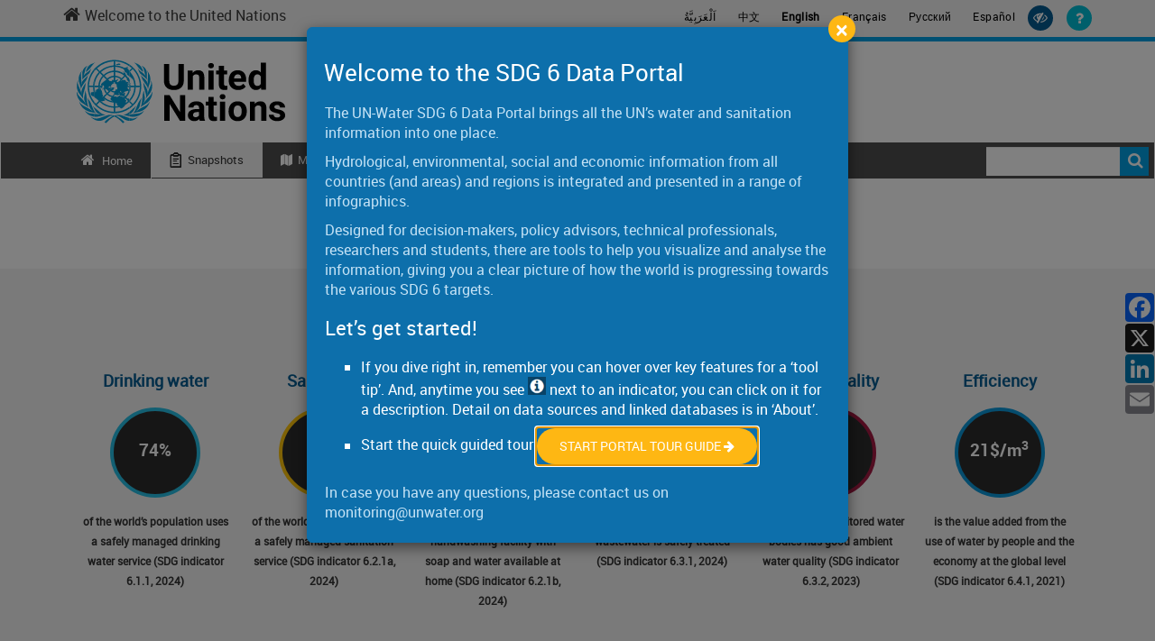

--- FILE ---
content_type: text/html; charset=UTF-8
request_url: https://sdg6data.org/index.php/en/snapshots?country=
body_size: 129900
content:
<!DOCTYPE html>
<html  lang="en" dir="ltr">
  <head>
    <meta charset="utf-8" />
<script async src="https://www.googletagmanager.com/gtag/js?id=UA-97616712-3"></script>
<script>window.dataLayer = window.dataLayer || [];function gtag(){dataLayer.push(arguments)};gtag("js", new Date());gtag("set", "developer_id.dMDhkMT", true);gtag("config", "UA-97616712-3", {"groups":"default","anonymize_ip":true,"page_placeholder":"PLACEHOLDER_page_path"});</script>
<meta name="Generator" content="Drupal 10 (https://www.drupal.org)" />
<meta name="MobileOptimized" content="width" />
<meta name="HandheldFriendly" content="true" />
<meta name="viewport" content="width=device-width, initial-scale=1.0" />
<link rel="icon" href="/themes/custom/unwater/favicon.ico" type="image/vnd.microsoft.icon" />
<link rel="alternate" hreflang="ar" href="https://sdg6data.org/index.php/ar/snapshots" />
<link rel="alternate" hreflang="zh-hans" href="https://sdg6data.org/index.php/zh-hans/snapshots" />
<link rel="alternate" hreflang="en" href="https://sdg6data.org/index.php/en/snapshots" />
<link rel="alternate" hreflang="fr" href="https://sdg6data.org/index.php/fr/snapshots" />
<link rel="alternate" hreflang="ru" href="https://sdg6data.org/index.php/ru/snapshots" />
<link rel="alternate" hreflang="es" href="https://sdg6data.org/index.php/es/snapshots" />
<link rel="canonical" href="https://sdg6data.org/index.php/en/snapshots" />
<link rel="shortlink" href="https://sdg6data.org/index.php/en/node/126" />
<script>window.a2a_config=window.a2a_config||{};a2a_config.callbacks=[];a2a_config.overlays=[];a2a_config.templates={};a2a_config.track_links = 'bitly';
a2a_config.track_links_key = 'o_4081044k9|R_073141ad870c4671ae642c31e9d342ea'; // username|API key delimited by |</script>

    <title>Snapshots | SDG 6 Data</title>
    <link rel="stylesheet" media="all" href="/sites/default/files/css/css_f26DSn-wZ9UlZ2WKSW7f2iImFrgvPny3jQyDG0bbXpE.css?delta=0&amp;language=en&amp;theme=unwater&amp;include=eJxVyEEOgCAMBMAPIRx80SJIMJWStkT5vRdj4m0ySMkYbQa88LtwM7ex5JBkdJDHgfsXqYK4OJ1q-QwRmt1oFyxLiMymJujrV4U4gha1SbWVB7e_K80" />
<link rel="stylesheet" media="all" href="/sites/default/files/css/css_x8G4ChEbUKOcIorzdKaaIyLjGN_HiRCW8ZLiOYIQgSI.css?delta=1&amp;language=en&amp;theme=unwater&amp;include=eJxVyEEOgCAMBMAPIRx80SJIMJWStkT5vRdj4m0ySMkYbQa88LtwM7ex5JBkdJDHgfsXqYK4OJ1q-QwRmt1oFyxLiMymJujrV4U4gha1SbWVB7e_K80" />

    <script type="application/json" data-drupal-selector="drupal-settings-json">{"path":{"baseUrl":"\/index.php\/","pathPrefix":"en\/","currentPath":"node\/126","currentPathIsAdmin":false,"isFront":false,"currentLanguage":"en","currentQuery":{"country":""}},"pluralDelimiter":"\u0003","suppressDeprecationErrors":true,"ajaxPageState":{"libraries":"[base64]","theme":"unwater","theme_token":null},"ajaxTrustedUrl":{"form_action_p_pvdeGsVG5zNF_XLGPTvYSKCf43t8qZYSwcfZl2uzM":true},"google_analytics":{"account":"UA-97616712-3","trackOutbound":true,"trackMailto":true,"trackTel":true,"trackDownload":true,"trackDownloadExtensions":"7z|aac|arc|arj|asf|asx|avi|bin|csv|doc(x|m)?|dot(x|m)?|exe|flv|gif|gz|gzip|hqx|jar|jpe?g|js|mp(2|3|4|e?g)|mov(ie)?|msi|msp|pdf|phps|png|ppt(x|m)?|pot(x|m)?|pps(x|m)?|ppam|sld(x|m)?|thmx|qtm?|ra(m|r)?|sea|sit|tar|tgz|torrent|txt|wav|wma|wmv|wpd|xls(x|m|b)?|xlt(x|m)|xlam|xml|z|zip"},"bootstrap":{"forms_has_error_value_toggle":1,"modal_animation":1,"modal_backdrop":"true","modal_focus_input":1,"modal_keyboard":1,"modal_select_text":1,"modal_show":1,"modal_size":"","popover_enabled":1,"popover_animation":1,"popover_auto_close":1,"popover_container":"body","popover_content":"","popover_delay":"0","popover_html":0,"popover_placement":"right","popover_selector":"","popover_title":"","popover_trigger":"click"},"unwater":{"bootstrap3":{"base_url":"https:\/\/sdg6data.org"}},"base_url":"https:\/\/www.sdg6data.org","simplemapdata":[{"code":"CHI","value":"","name":"Channel Islands","country_name":"Channel Islands","country_name_tt":"Channel Islands"},{"code":"ABW","value":"","name":"Aruba","country_name":"Aruba","country_name_tt":"Aruba"},{"code":"AFG","value":"","name":"Afghanistan","country_name":"Afghanistan","country_name_tt":"Afghanistan"},{"code":"AGO","value":"","name":"Angola","country_name":"Angola","country_name_tt":"Angola"},{"code":"AIA","value":"","name":"Anguilla","country_name":"Anguilla","country_name_tt":"Anguilla"},{"code":"ALA","value":"","name":"\u00c5land Islands","country_name":"\u00c5land Islands","country_name_tt":"\u00c5land Islands"},{"code":"ALB","value":"","name":"Albania","country_name":"Albania","country_name_tt":"Albania"},{"code":"AND","value":"","name":"Andorra","country_name":"Andorra","country_name_tt":"Andorra"},{"code":"ARE","value":"","name":"United Arab Emirates","country_name":"United Arab Emirates","country_name_tt":"United Arab Emirates"},{"code":"ARG","value":"","name":"Argentina","country_name":"Argentina","country_name_tt":"Argentina"},{"code":"ARM","value":"","name":"Armenia","country_name":"Armenia","country_name_tt":"Armenia"},{"code":"ASM","value":"","name":"American Samoa","country_name":"American Samoa","country_name_tt":"American Samoa"},{"code":"ATA","value":"","name":"Antarctica","country_name":"Antarctica","country_name_tt":"Antarctica"},{"code":"ATF","value":"","name":"French Southern Territories","country_name":"French Southern Territories","country_name_tt":"French Southern Territories"},{"code":"ATG","value":"","name":"Antigua and Barbuda","country_name":"Antigua and Barbuda","country_name_tt":"Antigua and Barbuda"},{"code":"AUS","value":"","name":"Australia","country_name":"Australia","country_name_tt":"Australia"},{"code":"AUT","value":"","name":"Austria","country_name":"Austria","country_name_tt":"Austria"},{"code":"AZE","value":"","name":"Azerbaijan","country_name":"Azerbaijan","country_name_tt":"Azerbaijan"},{"code":"BDI","value":"","name":"Burundi","country_name":"Burundi","country_name_tt":"Burundi"},{"code":"BEL","value":"","name":"Belgium","country_name":"Belgium","country_name_tt":"Belgium"},{"code":"BEN","value":"","name":"Benin","country_name":"Benin","country_name_tt":"Benin"},{"code":"BES","value":"","name":"Bonaire, Sint Eustatius and Saba","country_name":"Bonaire, Sint Eustatius and Saba","country_name_tt":"Bonaire, Sint Eustatius and Saba"},{"code":"BFA","value":"","name":"Burkina Faso","country_name":"Burkina Faso","country_name_tt":"Burkina Faso"},{"code":"BGD","value":"","name":"Bangladesh","country_name":"Bangladesh","country_name_tt":"Bangladesh"},{"code":"BGR","value":"","name":"Bulgaria","country_name":"Bulgaria","country_name_tt":"Bulgaria"},{"code":"BHR","value":"","name":"Bahrain","country_name":"Bahrain","country_name_tt":"Bahrain"},{"code":"BHS","value":"","name":"Bahamas","country_name":"Bahamas","country_name_tt":"Bahamas"},{"code":"BIH","value":"","name":"Bosnia and Herzegovina","country_name":"Bosnia and Herzegovina","country_name_tt":"Bosnia and Herzegovina"},{"code":"BLM","value":"","name":"Saint Barth\u00e9lemy","country_name":"Saint Barth\u00e9lemy","country_name_tt":"Saint Barth\u00e9lemy"},{"code":"BLR","value":"","name":"Belarus","country_name":"Belarus","country_name_tt":"Belarus"},{"code":"BLZ","value":"","name":"Belize","country_name":"Belize","country_name_tt":"Belize"},{"code":"BMU","value":"","name":"Bermuda","country_name":"Bermuda","country_name_tt":"Bermuda"},{"code":"BOL","value":"","name":"Bolivia (Plurinational State of)","country_name":"Bolivia (Plurinational State of)","country_name_tt":"Bolivia (Plurinational State of)"},{"code":"BRA","value":"","name":"Brazil","country_name":"Brazil","country_name_tt":"Brazil"},{"code":"BRB","value":"","name":"Barbados","country_name":"Barbados","country_name_tt":"Barbados"},{"code":"BRN","value":"","name":"Brunei Darussalam","country_name":"Brunei Darussalam","country_name_tt":"Brunei Darussalam"},{"code":"BTN","value":"","name":"Bhutan","country_name":"Bhutan","country_name_tt":"Bhutan"},{"code":"BVT","value":"","name":"Bouvet Island","country_name":"Bouvet Island","country_name_tt":"Bouvet Island"},{"code":"BWA","value":"","name":"Botswana","country_name":"Botswana","country_name_tt":"Botswana"},{"code":"CAF","value":"","name":"Central African Republic","country_name":"Central African Republic","country_name_tt":"Central African Republic"},{"code":"CAN","value":"","name":"Canada","country_name":"Canada","country_name_tt":"Canada"},{"code":"CCK","value":"","name":"Cocos (Keeling) Islands","country_name":"Cocos (Keeling) Islands","country_name_tt":"Cocos (Keeling) Islands"},{"code":"CHE","value":"","name":"Switzerland","country_name":"Switzerland","country_name_tt":"Switzerland"},{"code":"CHL","value":"","name":"Chile","country_name":"Chile","country_name_tt":"Chile"},{"code":"CHN","value":"","name":"China","country_name":"China","country_name_tt":"China"},{"code":"CIV","value":"","name":"C\u00f4te d\u0027Ivoire","country_name":"C\u00f4te d\u0027Ivoire","country_name_tt":"C\u00f4te d\u0027Ivoire"},{"code":"CMR","value":"","name":"Cameroon","country_name":"Cameroon","country_name_tt":"Cameroon"},{"code":"COD","value":"","name":"Democratic Republic of the Congo","country_name":"Democratic Republic of the Congo","country_name_tt":"Democratic Republic of the Congo"},{"code":"COG","value":"","name":"Congo","country_name":"Congo","country_name_tt":"Congo"},{"code":"COK","value":"","name":"Cook Islands","country_name":"Cook Islands","country_name_tt":"Cook Islands"},{"code":"COL","value":"","name":"Colombia","country_name":"Colombia","country_name_tt":"Colombia"},{"code":"COM","value":"","name":"Comoros","country_name":"Comoros","country_name_tt":"Comoros"},{"code":"CPV","value":"","name":"Cabo Verde","country_name":"Cabo Verde","country_name_tt":"Cabo Verde"},{"code":"CRI","value":"","name":"Costa Rica","country_name":"Costa Rica","country_name_tt":"Costa Rica"},{"code":"CUB","value":"","name":"Cuba","country_name":"Cuba","country_name_tt":"Cuba"},{"code":"CUW","value":"","name":"Cura\u00e7ao","country_name":"Cura\u00e7ao","country_name_tt":"Cura\u00e7ao"},{"code":"CYM","value":"","name":"Cayman Islands","country_name":"Cayman Islands","country_name_tt":"Cayman Islands"},{"code":"CYP","value":"","name":"Cyprus","country_name":"Cyprus","country_name_tt":"Cyprus"},{"code":"CYR","value":"","name":"Christmas Island","country_name":"Christmas Island","country_name_tt":"Christmas Island"},{"code":"CZE","value":"","name":"Czechia","country_name":"Czechia","country_name_tt":"Czechia"},{"code":"DEU","value":"","name":"Germany","country_name":"Germany","country_name_tt":"Germany"},{"code":"DJI","value":"","name":"Djibouti","country_name":"Djibouti","country_name_tt":"Djibouti"},{"code":"DMA","value":"","name":"Dominica","country_name":"Dominica","country_name_tt":"Dominica"},{"code":"DNK","value":"","name":"Denmark","country_name":"Denmark","country_name_tt":"Denmark"},{"code":"DOM","value":"","name":"Dominican Republic","country_name":"Dominican Republic","country_name_tt":"Dominican Republic"},{"code":"DZA","value":"","name":"Algeria","country_name":"Algeria","country_name_tt":"Algeria"},{"code":"ECU","value":"","name":"Ecuador","country_name":"Ecuador","country_name_tt":"Ecuador"},{"code":"EGY","value":"","name":"Egypt","country_name":"Egypt","country_name_tt":"Egypt"},{"code":"ERI","value":"","name":"Eritrea","country_name":"Eritrea","country_name_tt":"Eritrea"},{"code":"ESH","value":"","name":"Western Sahara","country_name":"Western Sahara","country_name_tt":"Western Sahara"},{"code":"ESP","value":"","name":"Spain","country_name":"Spain","country_name_tt":"Spain"},{"code":"EST","value":"","name":"Estonia","country_name":"Estonia","country_name_tt":"Estonia"},{"code":"ETH","value":"","name":"Ethiopia","country_name":"Ethiopia","country_name_tt":"Ethiopia"},{"code":"FIN","value":"","name":"Finland","country_name":"Finland","country_name_tt":"Finland"},{"code":"FJI","value":"","name":"Fiji","country_name":"Fiji","country_name_tt":"Fiji"},{"code":"FLK","value":"","name":"Falkland Islands (Malvinas)","country_name":"Falkland Islands (Malvinas)","country_name_tt":"Falkland Islands (Malvinas)"},{"code":"FRA","value":"","name":"France","country_name":"France","country_name_tt":"France"},{"code":"FRO","value":"","name":"Faroe Islands","country_name":"Faroe Islands","country_name_tt":"Faroe Islands"},{"code":"FSM","value":"","name":"Micronesia (Federated States of)","country_name":"Micronesia (Federated States of)","country_name_tt":"Micronesia (Federated States of)"},{"code":"GAB","value":"","name":"Gabon","country_name":"Gabon","country_name_tt":"Gabon"},{"code":"GBR","value":"","name":"United Kingdom of Great Britain and Northern Ireland","country_name":"United Kingdom of Great Britain and Northern Ireland","country_name_tt":"United Kingdom of Great Britain and Northern Ireland"},{"code":"GEO","value":"","name":"Georgia","country_name":"Georgia","country_name_tt":"Georgia"},{"code":"GGY","value":"","name":"Guernsey","country_name":"Guernsey","country_name_tt":"Guernsey"},{"code":"GHA","value":"","name":"Ghana","country_name":"Ghana","country_name_tt":"Ghana"},{"code":"GIB","value":"","name":"Gibraltar","country_name":"Gibraltar","country_name_tt":"Gibraltar"},{"code":"GIN","value":"","name":"Guinea","country_name":"Guinea","country_name_tt":"Guinea"},{"code":"GLP","value":"","name":"Guadeloupe","country_name":"Guadeloupe","country_name_tt":"Guadeloupe"},{"code":"GMB","value":"","name":"Gambia","country_name":"Gambia","country_name_tt":"Gambia"},{"code":"GNB","value":"","name":"Guinea-Bissau","country_name":"Guinea-Bissau","country_name_tt":"Guinea-Bissau"},{"code":"GNQ","value":"","name":"Equatorial Guinea","country_name":"Equatorial Guinea","country_name_tt":"Equatorial Guinea"},{"code":"GRC","value":"","name":"Greece","country_name":"Greece","country_name_tt":"Greece"},{"code":"GRD","value":"","name":"Grenada","country_name":"Grenada","country_name_tt":"Grenada"},{"code":"GRL","value":"","name":"Greenland","country_name":"Greenland","country_name_tt":"Greenland"},{"code":"GTM","value":"","name":"Guatemala","country_name":"Guatemala","country_name_tt":"Guatemala"},{"code":"GUF","value":"","name":"French Guiana","country_name":"French Guiana","country_name_tt":"French Guiana"},{"code":"GUM","value":"","name":"Guam","country_name":"Guam","country_name_tt":"Guam"},{"code":"GUY","value":"","name":"Guyana","country_name":"Guyana","country_name_tt":"Guyana"},{"code":"HKG","value":"","name":"China, Hong Kong Special Administrative Region","country_name":"China, Hong Kong Special Administrative Region","country_name_tt":"China, Hong Kong Special Administrative Region"},{"code":"HMD","value":"","name":"Heard Island and McDonald Islands","country_name":"Heard Island and McDonald Islands","country_name_tt":"Heard Island and McDonald Islands"},{"code":"HND","value":"","name":"Honduras","country_name":"Honduras","country_name_tt":"Honduras"},{"code":"HRV","value":"","name":"Croatia","country_name":"Croatia","country_name_tt":"Croatia"},{"code":"HTI","value":"","name":"Haiti","country_name":"Haiti","country_name_tt":"Haiti"},{"code":"HUN","value":"","name":"Hungary","country_name":"Hungary","country_name_tt":"Hungary"},{"code":"IDN","value":"","name":"Indonesia","country_name":"Indonesia","country_name_tt":"Indonesia"},{"code":"IMN","value":"","name":"Isle of Man","country_name":"Isle of Man","country_name_tt":"Isle of Man"},{"code":"IND","value":"","name":"India","country_name":"India","country_name_tt":"India"},{"code":"IOT","value":"","name":"British Indian Ocean Territory","country_name":"British Indian Ocean Territory","country_name_tt":"British Indian Ocean Territory"},{"code":"IRL","value":"","name":"Ireland","country_name":"Ireland","country_name_tt":"Ireland"},{"code":"IRN","value":"","name":"Iran (Islamic Republic of)","country_name":"Iran (Islamic Republic of)","country_name_tt":"Iran (Islamic Republic of)"},{"code":"IRQ","value":"","name":"Iraq","country_name":"Iraq","country_name_tt":"Iraq"},{"code":"ISL","value":"","name":"Iceland","country_name":"Iceland","country_name_tt":"Iceland"},{"code":"ISR","value":"","name":"Israel","country_name":"Israel","country_name_tt":"Israel"},{"code":"ITA","value":"","name":"Italy","country_name":"Italy","country_name_tt":"Italy"},{"code":"JAM","value":"","name":"Jamaica","country_name":"Jamaica","country_name_tt":"Jamaica"},{"code":"JEY","value":"","name":"Jersey","country_name":"Jersey","country_name_tt":"Jersey"},{"code":"JOR","value":"","name":"Jordan","country_name":"Jordan","country_name_tt":"Jordan"},{"code":"JPN","value":"","name":"Japan","country_name":"Japan","country_name_tt":"Japan"},{"code":"KAZ","value":"","name":"Kazakhstan","country_name":"Kazakhstan","country_name_tt":"Kazakhstan"},{"code":"KEN","value":"","name":"Kenya","country_name":"Kenya","country_name_tt":"Kenya"},{"code":"KGZ","value":"","name":"Kyrgyzstan","country_name":"Kyrgyzstan","country_name_tt":"Kyrgyzstan"},{"code":"KHM","value":"","name":"Cambodia","country_name":"Cambodia","country_name_tt":"Cambodia"},{"code":"KIR","value":"","name":"Kiribati","country_name":"Kiribati","country_name_tt":"Kiribati"},{"code":"KNA","value":"","name":"Saint Kitts and Nevis","country_name":"Saint Kitts and Nevis","country_name_tt":"Saint Kitts and Nevis"},{"code":"KOR","value":"","name":"Republic of Korea","country_name":"Republic of Korea","country_name_tt":"Republic of Korea"},{"code":"KWT","value":"","name":"Kuwait","country_name":"Kuwait","country_name_tt":"Kuwait"},{"code":"LAO","value":"","name":"Lao People\u0027s Democratic Republic","country_name":"Lao People\u0027s Democratic Republic","country_name_tt":"Lao People\u0027s Democratic Republic"},{"code":"LBN","value":"","name":"Lebanon","country_name":"Lebanon","country_name_tt":"Lebanon"},{"code":"LBR","value":"","name":"Liberia","country_name":"Liberia","country_name_tt":"Liberia"},{"code":"LBY","value":"","name":"Libya","country_name":"Libya","country_name_tt":"Libya"},{"code":"LCA","value":"","name":"Saint Lucia","country_name":"Saint Lucia","country_name_tt":"Saint Lucia"},{"code":"LIE","value":"","name":"Liechtenstein","country_name":"Liechtenstein","country_name_tt":"Liechtenstein"},{"code":"LUX","value":"","name":"Luxembourg","country_name":"Luxembourg","country_name_tt":"Luxembourg"},{"code":"LKA","value":"","name":"Sri Lanka","country_name":"Sri Lanka","country_name_tt":"Sri Lanka"},{"code":"LSO","value":"","name":"Lesotho","country_name":"Lesotho","country_name_tt":"Lesotho"},{"code":"LTU","value":"","name":"Lithuania","country_name":"Lithuania","country_name_tt":"Lithuania"},{"code":"LVA","value":"","name":"Latvia","country_name":"Latvia","country_name_tt":"Latvia"},{"code":"MAC","value":"","name":"China, Macao Special Administrative Region","country_name":"China, Macao Special Administrative Region","country_name_tt":"China, Macao Special Administrative Region"},{"code":"MAF","value":"","name":"Saint Martin (French Part)","country_name":"Saint Martin (French Part)","country_name_tt":"Saint Martin (French Part)"},{"code":"MEX","value":"","name":"Mexico","country_name":"Mexico","country_name_tt":"Mexico"},{"code":"MAR","value":"","name":"Morocco","country_name":"Morocco","country_name_tt":"Morocco"},{"code":"MCO","value":"","name":"Monaco","country_name":"Monaco","country_name_tt":"Monaco"},{"code":"MDA","value":"","name":"Republic of Moldova","country_name":"Republic of Moldova","country_name_tt":"Republic of Moldova"},{"code":"MDG","value":"","name":"Madagascar","country_name":"Madagascar","country_name_tt":"Madagascar"},{"code":"MDV","value":"","name":"Maldives","country_name":"Maldives","country_name_tt":"Maldives"},{"code":"MHL","value":"","name":"Marshall Islands","country_name":"Marshall Islands","country_name_tt":"Marshall Islands"},{"code":"MKD","value":"","name":"North Macedonia","country_name":"North Macedonia","country_name_tt":"North Macedonia"},{"code":"MLI","value":"","name":"Mali","country_name":"Mali","country_name_tt":"Mali"},{"code":"MLT","value":"","name":"Malta","country_name":"Malta","country_name_tt":"Malta"},{"code":"MMR","value":"","name":"Myanmar","country_name":"Myanmar","country_name_tt":"Myanmar"},{"code":"MNE","value":"","name":"Montenegro","country_name":"Montenegro","country_name_tt":"Montenegro"},{"code":"MNG","value":"","name":"Mongolia","country_name":"Mongolia","country_name_tt":"Mongolia"},{"code":"MNP","value":"","name":"Northern Mariana Islands","country_name":"Northern Mariana Islands","country_name_tt":"Northern Mariana Islands"},{"code":"MOZ","value":"","name":"Mozambique","country_name":"Mozambique","country_name_tt":"Mozambique"},{"code":"MRT","value":"","name":"Mauritania","country_name":"Mauritania","country_name_tt":"Mauritania"},{"code":"MSR","value":"","name":"Montserrat","country_name":"Montserrat","country_name_tt":"Montserrat"},{"code":"MTQ","value":"","name":"Martinique","country_name":"Martinique","country_name_tt":"Martinique"},{"code":"MUS","value":"","name":"Mauritius","country_name":"Mauritius","country_name_tt":"Mauritius"},{"code":"MWI","value":"","name":"Malawi","country_name":"Malawi","country_name_tt":"Malawi"},{"code":"MYS","value":"","name":"Malaysia","country_name":"Malaysia","country_name_tt":"Malaysia"},{"code":"MYT","value":"","name":"Mayotte","country_name":"Mayotte","country_name_tt":"Mayotte"},{"code":"NAM","value":"","name":"Namibia","country_name":"Namibia","country_name_tt":"Namibia"},{"code":"NCL","value":"","name":"New Caledonia","country_name":"New Caledonia","country_name_tt":"New Caledonia"},{"code":"NER","value":"","name":"Niger","country_name":"Niger","country_name_tt":"Niger"},{"code":"NFK","value":"","name":"Norfolk Island","country_name":"Norfolk Island","country_name_tt":"Norfolk Island"},{"code":"NGA","value":"","name":"Nigeria","country_name":"Nigeria","country_name_tt":"Nigeria"},{"code":"NIC","value":"","name":"Nicaragua","country_name":"Nicaragua","country_name_tt":"Nicaragua"},{"code":"NIU","value":"","name":"Niue","country_name":"Niue","country_name_tt":"Niue"},{"code":"NLD","value":"","name":"Netherlands","country_name":"Netherlands","country_name_tt":"Netherlands"},{"code":"NOR","value":"","name":"Norway","country_name":"Norway","country_name_tt":"Norway"},{"code":"NPL","value":"","name":"Nepal","country_name":"Nepal","country_name_tt":"Nepal"},{"code":"NRU","value":"","name":"Nauru","country_name":"Nauru","country_name_tt":"Nauru"},{"code":"NZL","value":"","name":"New Zealand","country_name":"New Zealand","country_name_tt":"New Zealand"},{"code":"OMN","value":"","name":"Oman","country_name":"Oman","country_name_tt":"Oman"},{"code":"PAK","value":"","name":"Pakistan","country_name":"Pakistan","country_name_tt":"Pakistan"},{"code":"PAN","value":"","name":"Panama","country_name":"Panama","country_name_tt":"Panama"},{"code":"PCN","value":"","name":"Pitcairn","country_name":"Pitcairn","country_name_tt":"Pitcairn"},{"code":"PER","value":"","name":"Peru","country_name":"Peru","country_name_tt":"Peru"},{"code":"PHL","value":"","name":"Philippines","country_name":"Philippines","country_name_tt":"Philippines"},{"code":"PLW","value":"","name":"Palau","country_name":"Palau","country_name_tt":"Palau"},{"code":"PNG","value":"","name":"Papua New Guinea","country_name":"Papua New Guinea","country_name_tt":"Papua New Guinea"},{"code":"POL","value":"","name":"Poland","country_name":"Poland","country_name_tt":"Poland"},{"code":"PRI","value":"","name":"Puerto Rico","country_name":"Puerto Rico","country_name_tt":"Puerto Rico"},{"code":"PRK","value":"","name":"Democratic People\u0027s Republic of Korea","country_name":"Democratic People\u0027s Republic of Korea","country_name_tt":"Democratic People\u0027s Republic of Korea"},{"code":"PRT","value":"","name":"Portugal","country_name":"Portugal","country_name_tt":"Portugal"},{"code":"PRY","value":"","name":"Paraguay","country_name":"Paraguay","country_name_tt":"Paraguay"},{"code":"PSE","value":"","name":"State of Palestine","country_name":"State of Palestine","country_name_tt":"State of Palestine"},{"code":"PYF","value":"","name":"French Polynesia","country_name":"French Polynesia","country_name_tt":"French Polynesia"},{"code":"QAT","value":"","name":"Qatar","country_name":"Qatar","country_name_tt":"Qatar"},{"code":"REU","value":"","name":"R\u00e9union","country_name":"R\u00e9union","country_name_tt":"R\u00e9union"},{"code":"ROU","value":"","name":"Romania","country_name":"Romania","country_name_tt":"Romania"},{"code":"RUS","value":"","name":"Russian Federation","country_name":"Russian Federation","country_name_tt":"Russian Federation"},{"code":"RWA","value":"","name":"Rwanda","country_name":"Rwanda","country_name_tt":"Rwanda"},{"code":"SAU","value":"","name":"Saudi Arabia","country_name":"Saudi Arabia","country_name_tt":"Saudi Arabia"},{"code":"SDN","value":"","name":"Sudan","country_name":"Sudan","country_name_tt":"Sudan"},{"code":"SEN","value":"","name":"Senegal","country_name":"Senegal","country_name_tt":"Senegal"},{"code":"SGP","value":"","name":"Singapore","country_name":"Singapore","country_name_tt":"Singapore"},{"code":"SGS","value":"","name":"South Georgia and the South Sandwich Islands","country_name":"South Georgia and the South Sandwich Islands","country_name_tt":"South Georgia and the South Sandwich Islands"},{"code":"SHN","value":"","name":"Saint Helena","country_name":"Saint Helena","country_name_tt":"Saint Helena"},{"code":"SJM","value":"","name":"Svalbard and Jan Mayen Islands","country_name":"Svalbard and Jan Mayen Islands","country_name_tt":"Svalbard and Jan Mayen Islands"},{"code":"SLB","value":"","name":"Solomon Islands","country_name":"Solomon Islands","country_name_tt":"Solomon Islands"},{"code":"SLE","value":"","name":"Sierra Leone","country_name":"Sierra Leone","country_name_tt":"Sierra Leone"},{"code":"SLV","value":"","name":"El Salvador","country_name":"El Salvador","country_name_tt":"El Salvador"},{"code":"SMR","value":"","name":"San Marino","country_name":"San Marino","country_name_tt":"San Marino"},{"code":"SOM","value":"","name":"Somalia","country_name":"Somalia","country_name_tt":"Somalia"},{"code":"SPM","value":"","name":"Saint Pierre and Miquelon","country_name":"Saint Pierre and Miquelon","country_name_tt":"Saint Pierre and Miquelon"},{"code":"SRB","value":"","name":"Serbia","country_name":"Serbia","country_name_tt":"Serbia"},{"code":"SSD","value":"","name":"South Sudan","country_name":"South Sudan","country_name_tt":"South Sudan"},{"code":"STP","value":"","name":"Sao Tome and Principe","country_name":"Sao Tome and Principe","country_name_tt":"Sao Tome and Principe"},{"code":"SUR","value":"","name":"Suriname","country_name":"Suriname","country_name_tt":"Suriname"},{"code":"SVK","value":"","name":"Slovakia","country_name":"Slovakia","country_name_tt":"Slovakia"},{"code":"SVN","value":"","name":"Slovenia","country_name":"Slovenia","country_name_tt":"Slovenia"},{"code":"SWE","value":"","name":"Sweden","country_name":"Sweden","country_name_tt":"Sweden"},{"code":"SWZ","value":"","name":"Eswatini","country_name":"Eswatini","country_name_tt":"Eswatini"},{"code":"SYC","value":"","name":"Seychelles","country_name":"Seychelles","country_name_tt":"Seychelles"},{"code":"SYR","value":"","name":"Syrian Arab Republic","country_name":"Syrian Arab Republic","country_name_tt":"Syrian Arab Republic"},{"code":"TCA","value":"","name":"Turks and Caicos Islands","country_name":"Turks and Caicos Islands","country_name_tt":"Turks and Caicos Islands"},{"code":"TCD","value":"","name":"Chad","country_name":"Chad","country_name_tt":"Chad"},{"code":"TGO","value":"","name":"Togo","country_name":"Togo","country_name_tt":"Togo"},{"code":"THA","value":"","name":"Thailand","country_name":"Thailand","country_name_tt":"Thailand"},{"code":"TJK","value":"","name":"Tajikistan","country_name":"Tajikistan","country_name_tt":"Tajikistan"},{"code":"TKL","value":"","name":"Tokelau","country_name":"Tokelau","country_name_tt":"Tokelau"},{"code":"TKM","value":"","name":"Turkmenistan","country_name":"Turkmenistan","country_name_tt":"Turkmenistan"},{"code":"TLS","value":"","name":"Timor-Leste","country_name":"Timor-Leste","country_name_tt":"Timor-Leste"},{"code":"TON","value":"","name":"Tonga","country_name":"Tonga","country_name_tt":"Tonga"},{"code":"TTO","value":"","name":"Trinidad and Tobago","country_name":"Trinidad and Tobago","country_name_tt":"Trinidad and Tobago"},{"code":"TUN","value":"","name":"Tunisia","country_name":"Tunisia","country_name_tt":"Tunisia"},{"code":"TUR","value":"","name":"T\u00fcrkiye","country_name":"T\u00fcrkiye","country_name_tt":"T\u00fcrkiye"},{"code":"TUV","value":"","name":"Tuvalu","country_name":"Tuvalu","country_name_tt":"Tuvalu"},{"code":"TZA","value":"","name":"United Republic of Tanzania","country_name":"United Republic of Tanzania","country_name_tt":"United Republic of Tanzania"},{"code":"UGA","value":"","name":"Uganda","country_name":"Uganda","country_name_tt":"Uganda"},{"code":"UKR","value":"","name":"Ukraine","country_name":"Ukraine","country_name_tt":"Ukraine"},{"code":"UMI","value":"","name":"United States Minor Outlying Islands","country_name":"United States Minor Outlying Islands","country_name_tt":"United States Minor Outlying Islands"},{"code":"URY","value":"","name":"Uruguay","country_name":"Uruguay","country_name_tt":"Uruguay"},{"code":"USA","value":"","name":"United States of America","country_name":"United States of America","country_name_tt":"United States of America"},{"code":"UZB","value":"","name":"Uzbekistan","country_name":"Uzbekistan","country_name_tt":"Uzbekistan"},{"code":"VAT","value":"","name":"Holy See","country_name":"Holy See","country_name_tt":"Holy See"},{"code":"VCT","value":"","name":"Saint Vincent and the Grenadines","country_name":"Saint Vincent and the Grenadines","country_name_tt":"Saint Vincent and the Grenadines"},{"code":"VEN","value":"","name":"Venezuela (Bolivarian Republic of)","country_name":"Venezuela (Bolivarian Republic of)","country_name_tt":"Venezuela (Bolivarian Republic of)"},{"code":"VGB","value":"","name":"British Virgin Islands","country_name":"British Virgin Islands","country_name_tt":"British Virgin Islands"},{"code":"VIR","value":"","name":"United States Virgin Islands","country_name":"United States Virgin Islands","country_name_tt":"United States Virgin Islands"},{"code":"VNM","value":"","name":"Viet Nam","country_name":"Viet Nam","country_name_tt":"Viet Nam"},{"code":"VUT","value":"","name":"Vanuatu","country_name":"Vanuatu","country_name_tt":"Vanuatu"},{"code":"WLF","value":"","name":"Wallis and Futuna Islands","country_name":"Wallis and Futuna Islands","country_name_tt":"Wallis and Futuna Islands"},{"code":"WSM","value":"","name":"Samoa","country_name":"Samoa","country_name_tt":"Samoa"},{"code":"YEM","value":"","name":"Yemen","country_name":"Yemen","country_name_tt":"Yemen"},{"code":"ZAF","value":"","name":"South Africa","country_name":"South Africa","country_name_tt":"South Africa"},{"code":"ZMB","value":"","name":"Zambia","country_name":"Zambia","country_name_tt":"Zambia"},{"code":"ZWE","value":"","name":"Zimbabwe","country_name":"Zimbabwe","country_name_tt":"Zimbabwe"},{"code":"SXM","value":"","name":"Sint Maarten (Dutch part)","country_name":"Sint Maarten (Dutch part)","country_name_tt":"Sint Maarten (Dutch part)"},{"code":"XKX","value":"","name":"Kosovo","country_name":"Kosovo","country_name_tt":"Kosovo"},{"code":"X15","value":"","name":"","country_name":"Gaza Strip","country_name_tt":"Gaza Strip"},{"code":"XX1","value":"","name":"","country_name":"Jammu and Kashmir","country_name_tt":"Jammu and Kashmir"},{"code":"XX2","value":"","name":"","country_name":"Arunachal Pradesh","country_name_tt":"Arunachal Pradesh"},{"code":"XX3","value":"","name":"","country_name":"China\/India","country_name_tt":"China\/India"},{"code":"XX4","value":"","name":"","country_name":"Aksai Chin","country_name_tt":"Aksai Chin"},{"code":"XX5","value":"","name":"","country_name":"Ilemi triangle","country_name_tt":"Ilemi triangle"},{"code":"XX6","value":"","name":"","country_name":"Paracel Islands","country_name_tt":"Paracel Islands"},{"code":"XX7","value":"","name":"","country_name":"Hala\u0027ib triangle","country_name_tt":"Hala\u0027ib triangle"},{"code":"XX8","value":"","name":"","country_name":"Scarborough Reef","country_name_tt":"Scarborough Reef"},{"code":"X10","value":"","name":"","country_name":"Ma\u0027tan al-Sarra","country_name_tt":"Ma\u0027tan al-Sarra"},{"code":"X11","value":"","name":"","country_name":"Navassa Island","country_name_tt":"Navassa Island"},{"code":"X12","value":"","name":"","country_name":"Palmyra Atoll","country_name_tt":"Palmyra Atoll"},{"code":"X13","value":"","name":"","country_name":"Abyei","country_name_tt":"Abyei"},{"code":"X14","value":"","name":"","country_name":"West Bank","country_name_tt":"West Bank"},{"code":"TWN","value":"","name":"Taiwan","country_name":"Taiwan","country_name_tt":"Taiwan"}],"simpleregionmapdata":[{"code":"AUS","value":"","name":"","region_name":"Australia and New Zealand","region_name_tt":"Australia and New Zealand","color":"#E5243B"},{"code":"NZL","value":"","name":"","region_name":"Australia and New Zealand","region_name_tt":"Australia and New Zealand","color":"#E5243B"},{"code":"AFG","value":"","name":"","region_name":"Central and Southern Asia","region_name_tt":"Central and Southern Asia","color":"#FD6925"},{"code":"BGD","value":"","name":"","region_name":"Central and Southern Asia","region_name_tt":"Central and Southern Asia","color":"#FD6925"},{"code":"BTN","value":"","name":"","region_name":"Central and Southern Asia","region_name_tt":"Central and Southern Asia","color":"#FD6925"},{"code":"IND","value":"","name":"","region_name":"Central and Southern Asia","region_name_tt":"Central and Southern Asia","color":"#FD6925"},{"code":"IRN","value":"","name":"","region_name":"Central and Southern Asia","region_name_tt":"Central and Southern Asia","color":"#FD6925"},{"code":"KAZ","value":"","name":"","region_name":"Central and Southern Asia","region_name_tt":"Central and Southern Asia","color":"#FD6925"},{"code":"KGZ","value":"","name":"","region_name":"Central and Southern Asia","region_name_tt":"Central and Southern Asia","color":"#FD6925"},{"code":"LKA","value":"","name":"","region_name":"Central and Southern Asia","region_name_tt":"Central and Southern Asia","color":"#FD6925"},{"code":"MDV","value":"","name":"","region_name":"Central and Southern Asia","region_name_tt":"Central and Southern Asia","color":"#FD6925"},{"code":"NPL","value":"","name":"","region_name":"Central and Southern Asia","region_name_tt":"Central and Southern Asia","color":"#FD6925"},{"code":"PAK","value":"","name":"","region_name":"Central and Southern Asia","region_name_tt":"Central and Southern Asia","color":"#FD6925"},{"code":"TJK","value":"","name":"","region_name":"Central and Southern Asia","region_name_tt":"Central and Southern Asia","color":"#FD6925"},{"code":"TKM","value":"","name":"","region_name":"Central and Southern Asia","region_name_tt":"Central and Southern Asia","color":"#FD6925"},{"code":"UZB","value":"","name":"","region_name":"Central and Southern Asia","region_name_tt":"Central and Southern Asia","color":"#FD6925"},{"code":"BRN","value":"","name":"","region_name":"Eastern and South-Eastern Asia","region_name_tt":"Eastern and South-Eastern Asia","color":"#4C9F38"},{"code":"CHN","value":"","name":"","region_name":"Eastern and South-Eastern Asia","region_name_tt":"Eastern and South-Eastern Asia","color":"#4C9F38"},{"code":"HKG","value":"","name":"","region_name":"Eastern and South-Eastern Asia","region_name_tt":"Eastern and South-Eastern Asia","color":"#4C9F38"},{"code":"IDN","value":"","name":"","region_name":"Eastern and South-Eastern Asia","region_name_tt":"Eastern and South-Eastern Asia","color":"#4C9F38"},{"code":"JPN","value":"","name":"","region_name":"Eastern and South-Eastern Asia","region_name_tt":"Eastern and South-Eastern Asia","color":"#4C9F38"},{"code":"KHM","value":"","name":"","region_name":"Eastern and South-Eastern Asia","region_name_tt":"Eastern and South-Eastern Asia","color":"#4C9F38"},{"code":"KOR","value":"","name":"","region_name":"Eastern and South-Eastern Asia","region_name_tt":"Eastern and South-Eastern Asia","color":"#4C9F38"},{"code":"LAO","value":"","name":"","region_name":"Eastern and South-Eastern Asia","region_name_tt":"Eastern and South-Eastern Asia","color":"#4C9F38"},{"code":"MAC","value":"","name":"","region_name":"Eastern and South-Eastern Asia","region_name_tt":"Eastern and South-Eastern Asia","color":"#4C9F38"},{"code":"MMR","value":"","name":"","region_name":"Eastern and South-Eastern Asia","region_name_tt":"Eastern and South-Eastern Asia","color":"#4C9F38"},{"code":"MNG","value":"","name":"","region_name":"Eastern and South-Eastern Asia","region_name_tt":"Eastern and South-Eastern Asia","color":"#4C9F38"},{"code":"MYS","value":"","name":"","region_name":"Eastern and South-Eastern Asia","region_name_tt":"Eastern and South-Eastern Asia","color":"#4C9F38"},{"code":"PHL","value":"","name":"","region_name":"Eastern and South-Eastern Asia","region_name_tt":"Eastern and South-Eastern Asia","color":"#4C9F38"},{"code":"PRK","value":"","name":"","region_name":"Eastern and South-Eastern Asia","region_name_tt":"Eastern and South-Eastern Asia","color":"#4C9F38"},{"code":"SGP","value":"","name":"","region_name":"Eastern and South-Eastern Asia","region_name_tt":"Eastern and South-Eastern Asia","color":"#4C9F38"},{"code":"THA","value":"","name":"","region_name":"Eastern and South-Eastern Asia","region_name_tt":"Eastern and South-Eastern Asia","color":"#4C9F38"},{"code":"TLS","value":"","name":"","region_name":"Eastern and South-Eastern Asia","region_name_tt":"Eastern and South-Eastern Asia","color":"#4C9F38"},{"code":"VNM","value":"","name":"","region_name":"Eastern and South-Eastern Asia","region_name_tt":"Eastern and South-Eastern Asia","color":"#4C9F38"},{"code":"ABW","value":"","name":"","region_name":"Latin America and the Caribbean","region_name_tt":"Latin America and the Caribbean","color":"#26BDE2"},{"code":"AIA","value":"","name":"","region_name":"Latin America and the Caribbean","region_name_tt":"Latin America and the Caribbean","color":"#26BDE2"},{"code":"ARG","value":"","name":"","region_name":"Latin America and the Caribbean","region_name_tt":"Latin America and the Caribbean","color":"#26BDE2"},{"code":"ATG","value":"","name":"","region_name":"Latin America and the Caribbean","region_name_tt":"Latin America and the Caribbean","color":"#26BDE2"},{"code":"BES","value":"","name":"","region_name":"Latin America and the Caribbean","region_name_tt":"Latin America and the Caribbean","color":"#26BDE2"},{"code":"BHS","value":"","name":"","region_name":"Latin America and the Caribbean","region_name_tt":"Latin America and the Caribbean","color":"#26BDE2"},{"code":"BLZ","value":"","name":"","region_name":"Latin America and the Caribbean","region_name_tt":"Latin America and the Caribbean","color":"#26BDE2"},{"code":"BOL","value":"","name":"","region_name":"Latin America and the Caribbean","region_name_tt":"Latin America and the Caribbean","color":"#26BDE2"},{"code":"BRA","value":"","name":"","region_name":"Latin America and the Caribbean","region_name_tt":"Latin America and the Caribbean","color":"#26BDE2"},{"code":"BRB","value":"","name":"","region_name":"Latin America and the Caribbean","region_name_tt":"Latin America and the Caribbean","color":"#26BDE2"},{"code":"CHL","value":"","name":"","region_name":"Latin America and the Caribbean","region_name_tt":"Latin America and the Caribbean","color":"#26BDE2"},{"code":"COL","value":"","name":"","region_name":"Latin America and the Caribbean","region_name_tt":"Latin America and the Caribbean","color":"#26BDE2"},{"code":"CRI","value":"","name":"","region_name":"Latin America and the Caribbean","region_name_tt":"Latin America and the Caribbean","color":"#26BDE2"},{"code":"CUB","value":"","name":"","region_name":"Latin America and the Caribbean","region_name_tt":"Latin America and the Caribbean","color":"#26BDE2"},{"code":"CUW","value":"","name":"","region_name":"Latin America and the Caribbean","region_name_tt":"Latin America and the Caribbean","color":"#26BDE2"},{"code":"CYM","value":"","name":"","region_name":"Latin America and the Caribbean","region_name_tt":"Latin America and the Caribbean","color":"#26BDE2"},{"code":"DMA","value":"","name":"","region_name":"Latin America and the Caribbean","region_name_tt":"Latin America and the Caribbean","color":"#26BDE2"},{"code":"DOM","value":"","name":"","region_name":"Latin America and the Caribbean","region_name_tt":"Latin America and the Caribbean","color":"#26BDE2"},{"code":"ECU","value":"","name":"","region_name":"Latin America and the Caribbean","region_name_tt":"Latin America and the Caribbean","color":"#26BDE2"},{"code":"FLK","value":"","name":"","region_name":"Latin America and the Caribbean","region_name_tt":"Latin America and the Caribbean","color":"#26BDE2"},{"code":"GLP","value":"","name":"","region_name":"Latin America and the Caribbean","region_name_tt":"Latin America and the Caribbean","color":"#26BDE2"},{"code":"GRD","value":"","name":"","region_name":"Latin America and the Caribbean","region_name_tt":"Latin America and the Caribbean","color":"#26BDE2"},{"code":"GTM","value":"","name":"","region_name":"Latin America and the Caribbean","region_name_tt":"Latin America and the Caribbean","color":"#26BDE2"},{"code":"GUF","value":"","name":"","region_name":"Latin America and the Caribbean","region_name_tt":"Latin America and the Caribbean","color":"#26BDE2"},{"code":"GUY","value":"","name":"","region_name":"Latin America and the Caribbean","region_name_tt":"Latin America and the Caribbean","color":"#26BDE2"},{"code":"HND","value":"","name":"","region_name":"Latin America and the Caribbean","region_name_tt":"Latin America and the Caribbean","color":"#26BDE2"},{"code":"HTI","value":"","name":"","region_name":"Latin America and the Caribbean","region_name_tt":"Latin America and the Caribbean","color":"#26BDE2"},{"code":"JAM","value":"","name":"","region_name":"Latin America and the Caribbean","region_name_tt":"Latin America and the Caribbean","color":"#26BDE2"},{"code":"KNA","value":"","name":"","region_name":"Latin America and the Caribbean","region_name_tt":"Latin America and the Caribbean","color":"#26BDE2"},{"code":"LCA","value":"","name":"","region_name":"Latin America and the Caribbean","region_name_tt":"Latin America and the Caribbean","color":"#26BDE2"},{"code":"MEX","value":"","name":"","region_name":"Latin America and the Caribbean","region_name_tt":"Latin America and the Caribbean","color":"#26BDE2"},{"code":"MSR","value":"","name":"","region_name":"Latin America and the Caribbean","region_name_tt":"Latin America and the Caribbean","color":"#26BDE2"},{"code":"MTQ","value":"","name":"","region_name":"Latin America and the Caribbean","region_name_tt":"Latin America and the Caribbean","color":"#26BDE2"},{"code":"NIC","value":"","name":"","region_name":"Latin America and the Caribbean","region_name_tt":"Latin America and the Caribbean","color":"#26BDE2"},{"code":"PAN","value":"","name":"","region_name":"Latin America and the Caribbean","region_name_tt":"Latin America and the Caribbean","color":"#26BDE2"},{"code":"PER","value":"","name":"","region_name":"Latin America and the Caribbean","region_name_tt":"Latin America and the Caribbean","color":"#26BDE2"},{"code":"PRI","value":"","name":"","region_name":"Latin America and the Caribbean","region_name_tt":"Latin America and the Caribbean","color":"#26BDE2"},{"code":"PRY","value":"","name":"","region_name":"Latin America and the Caribbean","region_name_tt":"Latin America and the Caribbean","color":"#26BDE2"},{"code":"SLV","value":"","name":"","region_name":"Latin America and the Caribbean","region_name_tt":"Latin America and the Caribbean","color":"#26BDE2"},{"code":"SUR","value":"","name":"","region_name":"Latin America and the Caribbean","region_name_tt":"Latin America and the Caribbean","color":"#26BDE2"},{"code":"SXM","value":"","name":"","region_name":"Latin America and the Caribbean","region_name_tt":"Latin America and the Caribbean","color":"#26BDE2"},{"code":"TCA","value":"","name":"","region_name":"Latin America and the Caribbean","region_name_tt":"Latin America and the Caribbean","color":"#26BDE2"},{"code":"TTO","value":"","name":"","region_name":"Latin America and the Caribbean","region_name_tt":"Latin America and the Caribbean","color":"#26BDE2"},{"code":"URY","value":"","name":"","region_name":"Latin America and the Caribbean","region_name_tt":"Latin America and the Caribbean","color":"#26BDE2"},{"code":"VCT","value":"","name":"","region_name":"Latin America and the Caribbean","region_name_tt":"Latin America and the Caribbean","color":"#26BDE2"},{"code":"VEN","value":"","name":"","region_name":"Latin America and the Caribbean","region_name_tt":"Latin America and the Caribbean","color":"#26BDE2"},{"code":"VGB","value":"","name":"","region_name":"Latin America and the Caribbean","region_name_tt":"Latin America and the Caribbean","color":"#26BDE2"},{"code":"VIR","value":"","name":"","region_name":"Latin America and the Caribbean","region_name_tt":"Latin America and the Caribbean","color":"#26BDE2"},{"code":"ALB","value":"","name":"","region_name":"Europe and Northern America","region_name_tt":"Europe and Northern America","color":"#00689D"},{"code":"AND","value":"","name":"","region_name":"Europe and Northern America","region_name_tt":"Europe and Northern America","color":"#00689D"},{"code":"AUT","value":"","name":"","region_name":"Europe and Northern America","region_name_tt":"Europe and Northern America","color":"#00689D"},{"code":"BEL","value":"","name":"","region_name":"Europe and Northern America","region_name_tt":"Europe and Northern America","color":"#00689D"},{"code":"BGR","value":"","name":"","region_name":"Europe and Northern America","region_name_tt":"Europe and Northern America","color":"#00689D"},{"code":"BIH","value":"","name":"","region_name":"Europe and Northern America","region_name_tt":"Europe and Northern America","color":"#00689D"},{"code":"BLR","value":"","name":"","region_name":"Europe and Northern America","region_name_tt":"Europe and Northern America","color":"#00689D"},{"code":"BMU","value":"","name":"","region_name":"Europe and Northern America","region_name_tt":"Europe and Northern America","color":"#00689D"},{"code":"CAN","value":"","name":"","region_name":"Europe and Northern America","region_name_tt":"Europe and Northern America","color":"#00689D"},{"code":"CHE","value":"","name":"","region_name":"Europe and Northern America","region_name_tt":"Europe and Northern America","color":"#00689D"},{"code":"CHI","value":"","name":"","region_name":"Europe and Northern America","region_name_tt":"Europe and Northern America","color":"#00689D"},{"code":"CZE","value":"","name":"","region_name":"Europe and Northern America","region_name_tt":"Europe and Northern America","color":"#00689D"},{"code":"DEU","value":"","name":"","region_name":"Europe and Northern America","region_name_tt":"Europe and Northern America","color":"#00689D"},{"code":"DNK","value":"","name":"","region_name":"Europe and Northern America","region_name_tt":"Europe and Northern America","color":"#00689D"},{"code":"ESP","value":"","name":"","region_name":"Europe and Northern America","region_name_tt":"Europe and Northern America","color":"#00689D"},{"code":"EST","value":"","name":"","region_name":"Europe and Northern America","region_name_tt":"Europe and Northern America","color":"#00689D"},{"code":"FIN","value":"","name":"","region_name":"Europe and Northern America","region_name_tt":"Europe and Northern America","color":"#00689D"},{"code":"FRA","value":"","name":"","region_name":"Europe and Northern America","region_name_tt":"Europe and Northern America","color":"#00689D"},{"code":"FRO","value":"","name":"","region_name":"Europe and Northern America","region_name_tt":"Europe and Northern America","color":"#00689D"},{"code":"GBR","value":"","name":"","region_name":"Europe and Northern America","region_name_tt":"Europe and Northern America","color":"#00689D"},{"code":"GIB","value":"","name":"","region_name":"Europe and Northern America","region_name_tt":"Europe and Northern America","color":"#00689D"},{"code":"GRC","value":"","name":"","region_name":"Europe and Northern America","region_name_tt":"Europe and Northern America","color":"#00689D"},{"code":"GRL","value":"","name":"","region_name":"Europe and Northern America","region_name_tt":"Europe and Northern America","color":"#00689D"},{"code":"HRV","value":"","name":"","region_name":"Europe and Northern America","region_name_tt":"Europe and Northern America","color":"#00689D"},{"code":"HUN","value":"","name":"","region_name":"Europe and Northern America","region_name_tt":"Europe and Northern America","color":"#00689D"},{"code":"IMN","value":"","name":"","region_name":"Europe and Northern America","region_name_tt":"Europe and Northern America","color":"#00689D"},{"code":"IRL","value":"","name":"","region_name":"Europe and Northern America","region_name_tt":"Europe and Northern America","color":"#00689D"},{"code":"ISL","value":"","name":"","region_name":"Europe and Northern America","region_name_tt":"Europe and Northern America","color":"#00689D"},{"code":"ITA","value":"","name":"","region_name":"Europe and Northern America","region_name_tt":"Europe and Northern America","color":"#00689D"},{"code":"LIE","value":"","name":"","region_name":"Europe and Northern America","region_name_tt":"Europe and Northern America","color":"#00689D"},{"code":"LTU","value":"","name":"","region_name":"Europe and Northern America","region_name_tt":"Europe and Northern America","color":"#00689D"},{"code":"LUX","value":"","name":"","region_name":"Europe and Northern America","region_name_tt":"Europe and Northern America","color":"#00689D"},{"code":"LVA","value":"","name":"","region_name":"Europe and Northern America","region_name_tt":"Europe and Northern America","color":"#00689D"},{"code":"MCO","value":"","name":"","region_name":"Europe and Northern America","region_name_tt":"Europe and Northern America","color":"#00689D"},{"code":"MDA","value":"","name":"","region_name":"Europe and Northern America","region_name_tt":"Europe and Northern America","color":"#00689D"},{"code":"MKD","value":"","name":"","region_name":"Europe and Northern America","region_name_tt":"Europe and Northern America","color":"#00689D"},{"code":"MLT","value":"","name":"","region_name":"Europe and Northern America","region_name_tt":"Europe and Northern America","color":"#00689D"},{"code":"MNE","value":"","name":"","region_name":"Europe and Northern America","region_name_tt":"Europe and Northern America","color":"#00689D"},{"code":"NLD","value":"","name":"","region_name":"Europe and Northern America","region_name_tt":"Europe and Northern America","color":"#00689D"},{"code":"NOR","value":"","name":"","region_name":"Europe and Northern America","region_name_tt":"Europe and Northern America","color":"#00689D"},{"code":"POL","value":"","name":"","region_name":"Europe and Northern America","region_name_tt":"Europe and Northern America","color":"#00689D"},{"code":"PRT","value":"","name":"","region_name":"Europe and Northern America","region_name_tt":"Europe and Northern America","color":"#00689D"},{"code":"ROU","value":"","name":"","region_name":"Europe and Northern America","region_name_tt":"Europe and Northern America","color":"#00689D"},{"code":"RUS","value":"","name":"","region_name":"Europe and Northern America","region_name_tt":"Europe and Northern America","color":"#00689D"},{"code":"SMR","value":"","name":"","region_name":"Europe and Northern America","region_name_tt":"Europe and Northern America","color":"#00689D"},{"code":"SPM","value":"","name":"","region_name":"Europe and Northern America","region_name_tt":"Europe and Northern America","color":"#00689D"},{"code":"SRB","value":"","name":"","region_name":"Europe and Northern America","region_name_tt":"Europe and Northern America","color":"#00689D"},{"code":"SVK","value":"","name":"","region_name":"Europe and Northern America","region_name_tt":"Europe and Northern America","color":"#00689D"},{"code":"SVN","value":"","name":"","region_name":"Europe and Northern America","region_name_tt":"Europe and Northern America","color":"#00689D"},{"code":"SWE","value":"","name":"","region_name":"Europe and Northern America","region_name_tt":"Europe and Northern America","color":"#00689D"},{"code":"UKR","value":"","name":"","region_name":"Europe and Northern America","region_name_tt":"Europe and Northern America","color":"#00689D"},{"code":"USA","value":"","name":"","region_name":"Europe and Northern America","region_name_tt":"Europe and Northern America","color":"#00689D"},{"code":"VAT","value":"","name":"","region_name":"Europe and Northern America","region_name_tt":"Europe and Northern America","color":"#00689D"},{"code":"ASM","value":"","name":"","region_name":"Oceania (excluding Australia and New Zealand)","region_name_tt":"Oceania (excluding Australia and New Zealand)","color":"#A21942"},{"code":"COK","value":"","name":"","region_name":"Oceania (excluding Australia and New Zealand)","region_name_tt":"Oceania (excluding Australia and New Zealand)","color":"#A21942"},{"code":"FJI","value":"","name":"","region_name":"Oceania (excluding Australia and New Zealand)","region_name_tt":"Oceania (excluding Australia and New Zealand)","color":"#A21942"},{"code":"FSM","value":"","name":"","region_name":"Oceania (excluding Australia and New Zealand)","region_name_tt":"Oceania (excluding Australia and New Zealand)","color":"#A21942"},{"code":"GUM","value":"","name":"","region_name":"Oceania (excluding Australia and New Zealand)","region_name_tt":"Oceania (excluding Australia and New Zealand)","color":"#A21942"},{"code":"KIR","value":"","name":"","region_name":"Oceania (excluding Australia and New Zealand)","region_name_tt":"Oceania (excluding Australia and New Zealand)","color":"#A21942"},{"code":"MHL","value":"","name":"","region_name":"Oceania (excluding Australia and New Zealand)","region_name_tt":"Oceania (excluding Australia and New Zealand)","color":"#A21942"},{"code":"MNP","value":"","name":"","region_name":"Oceania (excluding Australia and New Zealand)","region_name_tt":"Oceania (excluding Australia and New Zealand)","color":"#A21942"},{"code":"NCL","value":"","name":"","region_name":"Oceania (excluding Australia and New Zealand)","region_name_tt":"Oceania (excluding Australia and New Zealand)","color":"#A21942"},{"code":"NIU","value":"","name":"","region_name":"Oceania (excluding Australia and New Zealand)","region_name_tt":"Oceania (excluding Australia and New Zealand)","color":"#A21942"},{"code":"NRU","value":"","name":"","region_name":"Oceania (excluding Australia and New Zealand)","region_name_tt":"Oceania (excluding Australia and New Zealand)","color":"#A21942"},{"code":"PLW","value":"","name":"","region_name":"Oceania (excluding Australia and New Zealand)","region_name_tt":"Oceania (excluding Australia and New Zealand)","color":"#A21942"},{"code":"PNG","value":"","name":"","region_name":"Oceania (excluding Australia and New Zealand)","region_name_tt":"Oceania (excluding Australia and New Zealand)","color":"#A21942"},{"code":"PYF","value":"","name":"","region_name":"Oceania (excluding Australia and New Zealand)","region_name_tt":"Oceania (excluding Australia and New Zealand)","color":"#A21942"},{"code":"SLB","value":"","name":"","region_name":"Oceania (excluding Australia and New Zealand)","region_name_tt":"Oceania (excluding Australia and New Zealand)","color":"#A21942"},{"code":"TKL","value":"","name":"","region_name":"Oceania (excluding Australia and New Zealand)","region_name_tt":"Oceania (excluding Australia and New Zealand)","color":"#A21942"},{"code":"TON","value":"","name":"","region_name":"Oceania (excluding Australia and New Zealand)","region_name_tt":"Oceania (excluding Australia and New Zealand)","color":"#A21942"},{"code":"TUV","value":"","name":"","region_name":"Oceania (excluding Australia and New Zealand)","region_name_tt":"Oceania (excluding Australia and New Zealand)","color":"#A21942"},{"code":"VUT","value":"","name":"","region_name":"Oceania (excluding Australia and New Zealand)","region_name_tt":"Oceania (excluding Australia and New Zealand)","color":"#A21942"},{"code":"WLF","value":"","name":"","region_name":"Oceania (excluding Australia and New Zealand)","region_name_tt":"Oceania (excluding Australia and New Zealand)","color":"#A21942"},{"code":"WSM","value":"","name":"","region_name":"Oceania (excluding Australia and New Zealand)","region_name_tt":"Oceania (excluding Australia and New Zealand)","color":"#A21942"},{"code":"AGO","value":"","name":"","region_name":"Sub-Saharan Africa","region_name_tt":"Sub-Saharan Africa","color":"#DD1367"},{"code":"BDI","value":"","name":"","region_name":"Sub-Saharan Africa","region_name_tt":"Sub-Saharan Africa","color":"#DD1367"},{"code":"BEN","value":"","name":"","region_name":"Sub-Saharan Africa","region_name_tt":"Sub-Saharan Africa","color":"#DD1367"},{"code":"BFA","value":"","name":"","region_name":"Sub-Saharan Africa","region_name_tt":"Sub-Saharan Africa","color":"#DD1367"},{"code":"BWA","value":"","name":"","region_name":"Sub-Saharan Africa","region_name_tt":"Sub-Saharan Africa","color":"#DD1367"},{"code":"CAF","value":"","name":"","region_name":"Sub-Saharan Africa","region_name_tt":"Sub-Saharan Africa","color":"#DD1367"},{"code":"CIV","value":"","name":"","region_name":"Sub-Saharan Africa","region_name_tt":"Sub-Saharan Africa","color":"#DD1367"},{"code":"CMR","value":"","name":"","region_name":"Sub-Saharan Africa","region_name_tt":"Sub-Saharan Africa","color":"#DD1367"},{"code":"COD","value":"","name":"","region_name":"Sub-Saharan Africa","region_name_tt":"Sub-Saharan Africa","color":"#DD1367"},{"code":"COG","value":"","name":"","region_name":"Sub-Saharan Africa","region_name_tt":"Sub-Saharan Africa","color":"#DD1367"},{"code":"COM","value":"","name":"","region_name":"Sub-Saharan Africa","region_name_tt":"Sub-Saharan Africa","color":"#DD1367"},{"code":"CPV","value":"","name":"","region_name":"Sub-Saharan Africa","region_name_tt":"Sub-Saharan Africa","color":"#DD1367"},{"code":"DJI","value":"","name":"","region_name":"Sub-Saharan Africa","region_name_tt":"Sub-Saharan Africa","color":"#DD1367"},{"code":"ERI","value":"","name":"","region_name":"Sub-Saharan Africa","region_name_tt":"Sub-Saharan Africa","color":"#DD1367"},{"code":"ETH","value":"","name":"","region_name":"Sub-Saharan Africa","region_name_tt":"Sub-Saharan Africa","color":"#DD1367"},{"code":"GAB","value":"","name":"","region_name":"Sub-Saharan Africa","region_name_tt":"Sub-Saharan Africa","color":"#DD1367"},{"code":"GHA","value":"","name":"","region_name":"Sub-Saharan Africa","region_name_tt":"Sub-Saharan Africa","color":"#DD1367"},{"code":"GIN","value":"","name":"","region_name":"Sub-Saharan Africa","region_name_tt":"Sub-Saharan Africa","color":"#DD1367"},{"code":"GMB","value":"","name":"","region_name":"Sub-Saharan Africa","region_name_tt":"Sub-Saharan Africa","color":"#DD1367"},{"code":"GNB","value":"","name":"","region_name":"Sub-Saharan Africa","region_name_tt":"Sub-Saharan Africa","color":"#DD1367"},{"code":"GNQ","value":"","name":"","region_name":"Sub-Saharan Africa","region_name_tt":"Sub-Saharan Africa","color":"#DD1367"},{"code":"KEN","value":"","name":"","region_name":"Sub-Saharan Africa","region_name_tt":"Sub-Saharan Africa","color":"#DD1367"},{"code":"LBR","value":"","name":"","region_name":"Sub-Saharan Africa","region_name_tt":"Sub-Saharan Africa","color":"#DD1367"},{"code":"LSO","value":"","name":"","region_name":"Sub-Saharan Africa","region_name_tt":"Sub-Saharan Africa","color":"#DD1367"},{"code":"MDG","value":"","name":"","region_name":"Sub-Saharan Africa","region_name_tt":"Sub-Saharan Africa","color":"#DD1367"},{"code":"MLI","value":"","name":"","region_name":"Sub-Saharan Africa","region_name_tt":"Sub-Saharan Africa","color":"#DD1367"},{"code":"MOZ","value":"","name":"","region_name":"Sub-Saharan Africa","region_name_tt":"Sub-Saharan Africa","color":"#DD1367"},{"code":"MRT","value":"","name":"","region_name":"Sub-Saharan Africa","region_name_tt":"Sub-Saharan Africa","color":"#DD1367"},{"code":"MUS","value":"","name":"","region_name":"Sub-Saharan Africa","region_name_tt":"Sub-Saharan Africa","color":"#DD1367"},{"code":"MWI","value":"","name":"","region_name":"Sub-Saharan Africa","region_name_tt":"Sub-Saharan Africa","color":"#DD1367"},{"code":"MYT","value":"","name":"","region_name":"Sub-Saharan Africa","region_name_tt":"Sub-Saharan Africa","color":"#DD1367"},{"code":"NAM","value":"","name":"","region_name":"Sub-Saharan Africa","region_name_tt":"Sub-Saharan Africa","color":"#DD1367"},{"code":"NER","value":"","name":"","region_name":"Sub-Saharan Africa","region_name_tt":"Sub-Saharan Africa","color":"#DD1367"},{"code":"NGA","value":"","name":"","region_name":"Sub-Saharan Africa","region_name_tt":"Sub-Saharan Africa","color":"#DD1367"},{"code":"REU","value":"","name":"","region_name":"Sub-Saharan Africa","region_name_tt":"Sub-Saharan Africa","color":"#DD1367"},{"code":"RWA","value":"","name":"","region_name":"Sub-Saharan Africa","region_name_tt":"Sub-Saharan Africa","color":"#DD1367"},{"code":"SEN","value":"","name":"","region_name":"Sub-Saharan Africa","region_name_tt":"Sub-Saharan Africa","color":"#DD1367"},{"code":"SLE","value":"","name":"","region_name":"Sub-Saharan Africa","region_name_tt":"Sub-Saharan Africa","color":"#DD1367"},{"code":"SOM","value":"","name":"","region_name":"Sub-Saharan Africa","region_name_tt":"Sub-Saharan Africa","color":"#DD1367"},{"code":"SSD","value":"","name":"","region_name":"Sub-Saharan Africa","region_name_tt":"Sub-Saharan Africa","color":"#DD1367"},{"code":"STP","value":"","name":"","region_name":"Sub-Saharan Africa","region_name_tt":"Sub-Saharan Africa","color":"#DD1367"},{"code":"SWZ","value":"","name":"","region_name":"Sub-Saharan Africa","region_name_tt":"Sub-Saharan Africa","color":"#DD1367"},{"code":"SYC","value":"","name":"","region_name":"Sub-Saharan Africa","region_name_tt":"Sub-Saharan Africa","color":"#DD1367"},{"code":"TCD","value":"","name":"","region_name":"Sub-Saharan Africa","region_name_tt":"Sub-Saharan Africa","color":"#DD1367"},{"code":"TGO","value":"","name":"","region_name":"Sub-Saharan Africa","region_name_tt":"Sub-Saharan Africa","color":"#DD1367"},{"code":"TZA","value":"","name":"","region_name":"Sub-Saharan Africa","region_name_tt":"Sub-Saharan Africa","color":"#DD1367"},{"code":"UGA","value":"","name":"","region_name":"Sub-Saharan Africa","region_name_tt":"Sub-Saharan Africa","color":"#DD1367"},{"code":"ZAF","value":"","name":"","region_name":"Sub-Saharan Africa","region_name_tt":"Sub-Saharan Africa","color":"#DD1367"},{"code":"ZMB","value":"","name":"","region_name":"Sub-Saharan Africa","region_name_tt":"Sub-Saharan Africa","color":"#DD1367"},{"code":"ZWE","value":"","name":"","region_name":"Sub-Saharan Africa","region_name_tt":"Sub-Saharan Africa","color":"#DD1367"},{"code":"ARE","value":"","name":"","region_name":"Northern Africa and Western Asia","region_name_tt":"Northern Africa and Western Asia","color":"#FCC30B"},{"code":"ARM","value":"","name":"","region_name":"Northern Africa and Western Asia","region_name_tt":"Northern Africa and Western Asia","color":"#FCC30B"},{"code":"AZE","value":"","name":"","region_name":"Northern Africa and Western Asia","region_name_tt":"Northern Africa and Western Asia","color":"#FCC30B"},{"code":"BHR","value":"","name":"","region_name":"Northern Africa and Western Asia","region_name_tt":"Northern Africa and Western Asia","color":"#FCC30B"},{"code":"CYP","value":"","name":"","region_name":"Northern Africa and Western Asia","region_name_tt":"Northern Africa and Western Asia","color":"#FCC30B"},{"code":"DZA","value":"","name":"","region_name":"Northern Africa and Western Asia","region_name_tt":"Northern Africa and Western Asia","color":"#FCC30B"},{"code":"EGY","value":"","name":"","region_name":"Northern Africa and Western Asia","region_name_tt":"Northern Africa and Western Asia","color":"#FCC30B"},{"code":"ESH","value":"","name":"","region_name":"Northern Africa and Western Asia","region_name_tt":"Northern Africa and Western Asia","color":"#FCC30B"},{"code":"GEO","value":"","name":"","region_name":"Northern Africa and Western Asia","region_name_tt":"Northern Africa and Western Asia","color":"#FCC30B"},{"code":"IRQ","value":"","name":"","region_name":"Northern Africa and Western Asia","region_name_tt":"Northern Africa and Western Asia","color":"#FCC30B"},{"code":"ISR","value":"","name":"","region_name":"Northern Africa and Western Asia","region_name_tt":"Northern Africa and Western Asia","color":"#FCC30B"},{"code":"JOR","value":"","name":"","region_name":"Northern Africa and Western Asia","region_name_tt":"Northern Africa and Western Asia","color":"#FCC30B"},{"code":"KWT","value":"","name":"","region_name":"Northern Africa and Western Asia","region_name_tt":"Northern Africa and Western Asia","color":"#FCC30B"},{"code":"LBN","value":"","name":"","region_name":"Northern Africa and Western Asia","region_name_tt":"Northern Africa and Western Asia","color":"#FCC30B"},{"code":"LBY","value":"","name":"","region_name":"Northern Africa and Western Asia","region_name_tt":"Northern Africa and Western Asia","color":"#FCC30B"},{"code":"MAR","value":"","name":"","region_name":"Northern Africa and Western Asia","region_name_tt":"Northern Africa and Western Asia","color":"#FCC30B"},{"code":"OMN","value":"","name":"","region_name":"Northern Africa and Western Asia","region_name_tt":"Northern Africa and Western Asia","color":"#FCC30B"},{"code":"QAT","value":"","name":"","region_name":"Northern Africa and Western Asia","region_name_tt":"Northern Africa and Western Asia","color":"#FCC30B"},{"code":"SAU","value":"","name":"","region_name":"Northern Africa and Western Asia","region_name_tt":"Northern Africa and Western Asia","color":"#FCC30B"},{"code":"SDN","value":"","name":"","region_name":"Northern Africa and Western Asia","region_name_tt":"Northern Africa and Western Asia","color":"#FCC30B"},{"code":"SYR","value":"","name":"","region_name":"Northern Africa and Western Asia","region_name_tt":"Northern Africa and Western Asia","color":"#FCC30B"},{"code":"TUN","value":"","name":"","region_name":"Northern Africa and Western Asia","region_name_tt":"Northern Africa and Western Asia","color":"#FCC30B"},{"code":"TUR","value":"","name":"","region_name":"Northern Africa and Western Asia","region_name_tt":"Northern Africa and Western Asia","color":"#FCC30B"},{"code":"YEM","value":"","name":"","region_name":"Northern Africa and Western Asia","region_name_tt":"Northern Africa and Western Asia","color":"#FCC30B"},{"code":"PSE","value":"","name":"","region_name":"Northern Africa and Western Asia","region_name_tt":"Northern Africa and Western Asia","color":"#FCC30B"},{"code":"X15","value":"","name":"Northern Africa and Western Asia","color":"#FCC30B","country_name":"Northern Africa and Western Asia","country_name_tt":"Northern Africa and Western Asia","region_name":"Northern Africa and Western Asia","region_name_tt":"Northern Africa and Western Asia"},{"code":"XX1","value":"","name":"Central and Southern Asia","color":"#FD6925","country_name":"Central and Southern Asia","country_name_tt":"Central and Southern Asia","region_name":"Central and Southern Asia","region_name_tt":"Central and Southern Asia"},{"code":"XX2","value":"","name":"Central and Southern Asia","color":"#FD6925","country_name":"Central and Southern Asia","country_name_tt":"Central and Southern Asia","region_name":"Central and Southern Asia","region_name_tt":"Central and Southern Asia"},{"code":"XX3","value":"","name":"Central and Southern Asia","color":"#FD6925","country_name":"Central and Southern Asia","country_name_tt":"Central and Southern Asia","region_name":"Central and Southern Asia","region_name_tt":"Central and Southern Asia"},{"code":"XX4","value":"","name":"Eastern and South-Eastern Asia","color":"#4C9F38","country_name":"Eastern and South-Eastern Asia","country_name_tt":"Eastern and South-Eastern Asia","region_name":"Eastern and South-Eastern Asia","region_name_tt":"Eastern and South-Eastern Asia"},{"code":"XX5","value":"","name":"Sub-Saharan Africa","color":"#DD1367","country_name":"Sub-Saharan Africa","country_name_tt":"Sub-Saharan Africa","region_name":"Sub-Saharan Africa","region_name_tt":"Sub-Saharan Africa"},{"code":"XX6","value":"","name":"Eastern and South-Eastern Asia","color":"#4C9F38","country_name":"Eastern and South-Eastern Asia","country_name_tt":"Eastern and South-Eastern Asia","region_name":"Eastern and South-Eastern Asia","region_name_tt":"Eastern and South-Eastern Asia"},{"code":"XX7","value":"","name":"Northern Africa and Western Asia","color":"#FCC30B","country_name":"Northern Africa and Western Asia","country_name_tt":"Northern Africa and Western Asia","region_name":"Northern Africa and Western Asia","region_name_tt":"Northern Africa and Western Asia"},{"code":"XX8","value":"","name":"Eastern and South-Eastern Asia","color":"#4C9F38","country_name":"Eastern and South-Eastern Asia","country_name_tt":"Eastern and South-Eastern Asia","region_name":"Eastern and South-Eastern Asia","region_name_tt":"Eastern and South-Eastern Asia"},{"code":"X10","value":"","name":"Northern Africa and Western Asia","color":"#FCC30B","country_name":"Northern Africa and Western Asia","country_name_tt":"Northern Africa and Western Asia","region_name":"Northern Africa and Western Asia","region_name_tt":"Northern Africa and Western Asia"},{"code":"X11","value":"","name":"Latin America and the Caribbean","color":"#26BDE2","country_name":"Latin America and the Caribbean","country_name_tt":"Latin America and the Caribbean","region_name":"Latin America and the Caribbean","region_name_tt":"Latin America and the Caribbean"},{"code":"X12","value":"","name":"Palmyra Atoll","country_name":"Palmyra Atoll","country_name_tt":"Palmyra Atoll","color":"#2c93c7","region_name":"Palmyra Atoll","region_name_tt":"Palmyra Atoll"},{"code":"X13","value":"","name":"Northern Africa and Western Asia","color":"#FCC30B","country_name":"Northern Africa and Western Asia","country_name_tt":"Northern Africa and Western Asia","region_name":"Northern Africa and Western Asia","region_name_tt":"Northern Africa and Western Asia"},{"code":"X14","value":"","name":"Northern Africa and Western Asia","color":"#FCC30B","country_name":"Northern Africa and Western Asia","country_name_tt":"Northern Africa and Western Asia","region_name":"Northern Africa and Western Asia","region_name_tt":"Northern Africa and Western Asia"},{"code":"TWN","value":"","name":"Eastern and South-Eastern Asia","color":"#4C9F38","country_name":"Eastern and South-Eastern Asia","country_name_tt":"Eastern and South-Eastern Asia","region_name":"Eastern and South-Eastern Asia","region_name_tt":"Eastern and South-Eastern Asia"},{"code":"ALA","value":"","name":"\u00c5land Islands","region_name":"\u00c5land Islands","region_name_tt":"\u00c5land Islands","color":"#0A97D9","country_name":"\u00c5land Islands"},{"code":"ATA","value":"","name":"Antarctica","region_name":"Antarctica","region_name_tt":"Antarctica","color":"#0A97D9","country_name":"Antarctica"},{"code":"ATF","value":"","name":"French Southern Territories","region_name":"French Southern Territories","region_name_tt":"French Southern Territories","color":"#0A97D9","country_name":"French Southern Territories"},{"code":"BLM","value":"","name":"Saint Barth\u00e9lemy","region_name":"Saint Barth\u00e9lemy","region_name_tt":"Saint Barth\u00e9lemy","color":"#0A97D9","country_name":"Saint Barth\u00e9lemy"},{"code":"BVT","value":"","name":"Bouvet Island","region_name":"Bouvet Island","region_name_tt":"Bouvet Island","color":"#0A97D9","country_name":"Bouvet Island"},{"code":"CCK","value":"","name":"Cocos (Keeling) Islands","region_name":"Cocos (Keeling) Islands","region_name_tt":"Cocos (Keeling) Islands","color":"#0A97D9","country_name":"Cocos (Keeling) Islands"},{"code":"CYR","value":"","name":"Christmas Island","region_name":"Christmas Island","region_name_tt":"Christmas Island","color":"#0A97D9","country_name":"Christmas Island"},{"code":"GGY","value":"","name":"Guernsey","region_name":"Guernsey","region_name_tt":"Guernsey","color":"#0A97D9","country_name":"Guernsey"},{"code":"HMD","value":"","name":"Heard Island and McDonald Islands","region_name":"Heard Island and McDonald Islands","region_name_tt":"Heard Island and McDonald Islands","color":"#0A97D9","country_name":"Heard Island and McDonald Islands"},{"code":"IOT","value":"","name":"British Indian Ocean Territory","region_name":"British Indian Ocean Territory","region_name_tt":"British Indian Ocean Territory","color":"#0A97D9","country_name":"British Indian Ocean Territory"},{"code":"JEY","value":"","name":"Jersey","region_name":"Jersey","region_name_tt":"Jersey","color":"#0A97D9","country_name":"Jersey"},{"code":"MAF","value":"","name":"Saint Martin (French Part)","region_name":"Saint Martin (French Part)","region_name_tt":"Saint Martin (French Part)","color":"#0A97D9","country_name":"Saint Martin (French Part)"},{"code":"NFK","value":"","name":"Norfolk Island","region_name":"Norfolk Island","region_name_tt":"Norfolk Island","color":"#0A97D9","country_name":"Norfolk Island"},{"code":"PCN","value":"","name":"Pitcairn","region_name":"Pitcairn","region_name_tt":"Pitcairn","color":"#0A97D9","country_name":"Pitcairn"},{"code":"SGS","value":"","name":"South Georgia and the South Sandwich Islands","region_name":"South Georgia and the South Sandwich Islands","region_name_tt":"South Georgia and the South Sandwich Islands","color":"#0A97D9","country_name":"South Georgia and the South Sandwich Islands"},{"code":"SHN","value":"","name":"Saint Helena","region_name":"Saint Helena","region_name_tt":"Saint Helena","color":"#0A97D9","country_name":"Saint Helena"},{"code":"SJM","value":"","name":"Svalbard and Jan Mayen Islands","region_name":"Svalbard and Jan Mayen Islands","region_name_tt":"Svalbard and Jan Mayen Islands","color":"#0A97D9","country_name":"Svalbard and Jan Mayen Islands"},{"code":"UMI","value":"","name":"United States Minor Outlying Islands","region_name":"United States Minor Outlying Islands","region_name_tt":"United States Minor Outlying Islands","color":"#0A97D9","country_name":"United States Minor Outlying Islands"},{"code":"0","value":"","name":"Sark","region_name":"Sark","region_name_tt":"Sark","color":"#0A97D9","country_name":"Sark"},{"code":null,"value":"","name":"Libyan Arab Jamahiriya","region_name":"Libyan Arab Jamahiriya","region_name_tt":"Libyan Arab Jamahiriya","color":"#0A97D9","country_name":"Libyan Arab Jamahiriya"},{"code":"XKX","value":"","name":"Kosovo","region_name":"Kosovo","region_name_tt":"Kosovo","color":"#0A97D9","country_name":"Kosovo"},{"code":null,"value":"","name":"French Southern and Antarctic Territories","region_name":"French Southern and Antarctic Territories","region_name_tt":"French Southern and Antarctic Territories","color":"#0A97D9","country_name":"French Southern and Antarctic Territories"},{"code":null,"value":"","name":"West Bank and Gaza Strip","region_name":"West Bank and Gaza Strip","region_name_tt":"West Bank and Gaza Strip","color":"#0A97D9","country_name":"West Bank and Gaza Strip"}],"conflicted_area":null,"list_of_countries":["Channel Islands","Aruba","Afghanistan","Angola","Anguilla","\u00c5land Islands","Albania","Andorra","United Arab Emirates","Argentina","Armenia","American Samoa","Antarctica","French Southern Territories","Antigua and Barbuda","Australia","Austria","Azerbaijan","Burundi","Belgium","Benin","Bonaire, Sint Eustatius and Saba","Burkina Faso","Bangladesh","Bulgaria","Bahrain","Bahamas","Bosnia and Herzegovina","Saint Barth\u00e9lemy","Belarus","Belize","Bermuda","Bolivia (Plurinational State of)","Brazil","Barbados","Brunei Darussalam","Bhutan","Bouvet Island","Botswana","Central African Republic","Canada","Cocos (Keeling) Islands","Switzerland","Chile","China","C\u00f4te d\u0027Ivoire","Cameroon","Democratic Republic of the Congo","Congo","Cook Islands","Colombia","Comoros","Cabo Verde","Costa Rica","Cuba","Cura\u00e7ao","Cayman Islands","Cyprus","Christmas Island","Czechia","Germany","Djibouti","Dominica","Denmark","Dominican Republic","Algeria","Ecuador","Egypt","Eritrea","Western Sahara","Spain","Estonia","Ethiopia","Finland","Fiji","Falkland Islands (Malvinas)","France","Faroe Islands","Micronesia (Federated States of)","Gabon","United Kingdom of Great Britain and Northern Ireland","Georgia","Guernsey","Ghana","Gibraltar","Guinea","Guadeloupe","Gambia","Guinea-Bissau","Equatorial Guinea","Greece","Grenada","Greenland","Guatemala","French Guiana","Guam","Guyana","China, Hong Kong Special Administrative Region","Heard Island and McDonald Islands","Honduras","Croatia","Haiti","Hungary","Indonesia","Isle of Man","India","British Indian Ocean Territory","Ireland","Iran (Islamic Republic of)","Iraq","Iceland","Israel","Italy","Jamaica","Jersey","Jordan","Japan","Kazakhstan","Kenya","Kyrgyzstan","Cambodia","Kiribati","Saint Kitts and Nevis","Republic of Korea","Kuwait","Lao People\u0027s Democratic Republic","Lebanon","Liberia","Libya","Saint Lucia","Liechtenstein","Luxembourg","Sri Lanka","Lesotho","Lithuania","Latvia","China, Macao Special Administrative Region","Saint Martin (French Part)","Mexico","Morocco","Monaco","Republic of Moldova","Madagascar","Maldives","Marshall Islands","North Macedonia","Mali","Malta","Myanmar","Montenegro","Mongolia","Northern Mariana Islands","Mozambique","Mauritania","Montserrat","Martinique","Mauritius","Malawi","Malaysia","Mayotte","Namibia","New Caledonia","Niger","Norfolk Island","Nigeria","Nicaragua","Niue","Netherlands","Norway","Nepal","Nauru","New Zealand","Oman","Pakistan","Panama","Pitcairn","Peru","Philippines","Palau","Papua New Guinea","Poland","Puerto Rico","Democratic People\u0027s Republic of Korea","Portugal","Paraguay","State of Palestine","French Polynesia","Qatar","R\u00e9union","Romania","Russian Federation","Rwanda","Saudi Arabia","Sudan","Senegal","Singapore","South Georgia and the South Sandwich Islands","Saint Helena","Svalbard and Jan Mayen Islands","Solomon Islands","Sierra Leone","El Salvador","San Marino","Somalia","Saint Pierre and Miquelon","Serbia","South Sudan","Sao Tome and Principe","Suriname","Slovakia","Slovenia","Sweden","Eswatini","Seychelles","Syrian Arab Republic","Turks and Caicos Islands","Chad","Togo","Thailand","Tajikistan","Tokelau","Turkmenistan","Timor-Leste","Tonga","Trinidad and Tobago","Tunisia","T\u00fcrkiye","Tuvalu","United Republic of Tanzania","Uganda","Ukraine","United States Minor Outlying Islands","Uruguay","United States of America","Uzbekistan","Holy See","Saint Vincent and the Grenadines","Venezuela (Bolivarian Republic of)","British Virgin Islands","United States Virgin Islands","Viet Nam","Vanuatu","Wallis and Futuna Islands","Samoa","Yemen","South Africa","Zambia","Zimbabwe","Sark","Libyan Arab Jamahiriya","Sint Maarten (Dutch part)","Kosovo","French Southern and Antarctic Territories","West Bank and Gaza Strip"],"listOfSdgRegions":["Australia and New Zealand","Central and Southern Asia","Eastern and South-Eastern Asia","Latin America and the Caribbean","Europe and Northern America","Oceania (excluding Australia and New Zealand)","Sub-Saharan Africa","Northern Africa and Western Asia"],"langcode":"en","user":{"uid":0,"permissionsHash":"01de8b619c3f256c808e2e6443edd05d0c5166c52eb676ea9dadce19cf00fe0a"}}</script>
<script src="/core/assets/vendor/jquery/jquery.min.js?v=3.7.1"></script>
<script src="/core/assets/vendor/once/once.min.js?v=1.0.1"></script>
<script src="/core/misc/drupalSettingsLoader.js?v=10.5.1"></script>
<script src="/core/misc/drupal.js?v=10.5.1"></script>
<script src="/core/misc/drupal.init.js?v=10.5.1"></script>
<script src="/modules/contrib/jquery_ui/assets/vendor/jquery.ui/ui/version-min.js?v=1.13.2"></script>
<script src="/modules/contrib/jquery_ui/assets/vendor/jquery.ui/ui/data-min.js?v=1.13.2"></script>
<script src="/modules/contrib/jquery_ui/assets/vendor/jquery.ui/ui/ie-min.js?v=1.13.2"></script>
<script src="/modules/contrib/jquery_ui/assets/vendor/jquery.ui/ui/plugin-min.js?v=1.13.2"></script>
<script src="/modules/contrib/jquery_ui/assets/vendor/jquery.ui/ui/safe-active-element-min.js?v=1.13.2"></script>
<script src="/modules/contrib/jquery_ui/assets/vendor/jquery.ui/ui/safe-blur-min.js?v=1.13.2"></script>
<script src="/modules/contrib/jquery_ui/assets/vendor/jquery.ui/ui/scroll-parent-min.js?v=1.13.2"></script>
<script src="/modules/contrib/jquery_ui/assets/vendor/jquery.ui/ui/widget-min.js?v=1.13.2"></script>
<script src="/modules/contrib/jquery_ui/assets/vendor/jquery.ui/ui/widgets/mouse-min.js?v=1.13.2"></script>
<script src="/modules/contrib/jquery_ui/assets/vendor/jquery.ui/ui/widgets/draggable-min.js?v=1.13.2"></script>
<script src="/themes/custom/unwater/js/bootstrap.min.js?t8xazh"></script>
<script src="/themes/custom/unwater/js/popper.min.js?t8xazh"></script>
<script src="/themes/custom/unwater/js/common.js?t8xazh"></script>
<script src="/themes/custom/unwater/js/jquery.nicescroll.min.js?t8xazh"></script>
<script src="/themes/custom/unwater/js/jquery.tooltipster.js?t8xazh"></script>
<script src="/themes/custom/unwater/js/jquery.tooltipster.min.js?t8xazh"></script>

  </head>
  <body class="path-node page-node-type-page has-glyphicons">
    <a href="#main-content" class="visually-hidden focusable skip-link">
      Skip to main content
    </a>
    
      <div class="dialog-off-canvas-main-canvas" data-off-canvas-main-canvas>
    <!-- HTML5 shim and Respond.js for IE8 support of HTML5 elements and media queries -->
<!-- WARNING: Respond.js doesn't work if you view the page via file:// -->

<!--[if lt IE 9]>
<script src = "https://oss.maxcdn.com/html5shiv/3.7.2/html5shiv.min.js"></script>
<script src = "https://oss.maxcdn.com/respond/1.4.2/respond.min.js"></script>
<![endif]-->
<div id="page-wrapper">
    <div id="page">
        <header>
            <section  class="brandbar_header" role="heading">

                                                                              <div class="region region-header-top">
    <section id="block-topheaderblock" class="block block-un-water-sdg6-home block-top-header-block clearfix">
  
    

      <div id="brandbar_header" class="brandbar_header">
<div class="hd_top">
    <div class="container clearfix">
        <a class="link pull-left" href="/en"  aria-label="Welcome to the United Nations"><i class="fa fa-home ico_pad"></i>Welcome to the United Nations</a>
		<div class="hint-btn-container">
			<a id="" class="balloon hint-btn icn_head" title="Tour Guide" href="javascript:void(0);" onclick="javascript:startTour();"><span class="balloontext">Portal tour guide</span>
				<i class="fa fa-question" aria-hidden="true"></i> 
			</a>
		</div>
		<section class="web_access">
			<div class="acess-container">
				<div id="jbbutton" class="balloon icn_head"><span class="balloontext">Portal accessibility toolbar</span>
					<i class="fa fa-eye-slash" aria-hidden="true"></i>
				</div>
				<div>
				 <section class="language-switcher-language-url block block-language block-language-blocklanguage-interface clearfix" id="block-languageswitcher--2" role="navigation">
  
    

      <ul class="links"><li hreflang="ar" data-drupal-link-query="{&quot;country&quot;:&quot;&quot;}" data-drupal-link-system-path="node/126" class="ar"><a href="/index.php/ar/snapshots?country=" class="language-link" hreflang="ar" data-drupal-link-query="{&quot;country&quot;:&quot;&quot;}" data-drupal-link-system-path="node/126">اَلْعَرَبِيَّةُ</a></li><li hreflang="zh-hans" data-drupal-link-query="{&quot;country&quot;:&quot;&quot;}" data-drupal-link-system-path="node/126" class="zh-hans"><a href="/index.php/zh-hans/snapshots?country=" class="language-link" hreflang="zh-hans" data-drupal-link-query="{&quot;country&quot;:&quot;&quot;}" data-drupal-link-system-path="node/126">中文</a></li><li hreflang="en" data-drupal-link-query="{&quot;country&quot;:&quot;&quot;}" data-drupal-link-system-path="node/126" class="en is-active" aria-current="page"><a href="/index.php/en/snapshots?country=" class="language-link is-active" hreflang="en" data-drupal-link-query="{&quot;country&quot;:&quot;&quot;}" data-drupal-link-system-path="node/126" aria-current="page">English</a></li><li hreflang="fr" data-drupal-link-query="{&quot;country&quot;:&quot;&quot;}" data-drupal-link-system-path="node/126" class="fr"><a href="/index.php/fr/snapshots?country=" class="language-link" hreflang="fr" data-drupal-link-query="{&quot;country&quot;:&quot;&quot;}" data-drupal-link-system-path="node/126">Français</a></li><li hreflang="ru" data-drupal-link-query="{&quot;country&quot;:&quot;&quot;}" data-drupal-link-system-path="node/126" class="ru"><a href="/index.php/ru/snapshots?country=" class="language-link" hreflang="ru" data-drupal-link-query="{&quot;country&quot;:&quot;&quot;}" data-drupal-link-system-path="node/126">Русский</a></li><li hreflang="es" data-drupal-link-query="{&quot;country&quot;:&quot;&quot;}" data-drupal-link-system-path="node/126" class="es"><a href="/index.php/es/snapshots?country=" class="language-link" hreflang="es" data-drupal-link-query="{&quot;country&quot;:&quot;&quot;}" data-drupal-link-system-path="node/126">Español</a></li></ul>
  </section>


				</div>
				<div id="acess-icons">

					<div class="acess-icon balloon" id="contrast" title="Increase contrast"><span class="balloontext">Increase contrast</span>
							<i class="fa fa-adjust"></i>                         
						</div>
					<div class="acess-icon balloon" id="increaseFont"  title=" Increase Font"><span class="balloontext">Increase font size</span>                         
							<i class="fa fa-font fa-x"></i>
						</div>
					<div class="acess-icon balloon" id="decreaseFont"  title="Decrease Font"><span class="balloontext">Decrease font size</span>                          
							<i clss="fa fa-font fa-2x"></i>
					</div>
					<div class="acess-icon balloon" id="resetPage"  title="Reset page style"><span class="balloontext">Reset page style</span>                         
						<i class="fa fa-refresh"></i>
					</div>
				</div>
			</div>
		</section>
     
       
    </div>
</div>
    </div>
	 <script>
    function startTour() {
      var tour = introJs()
      tour.setOption('tooltipPosition', 'auto');
      tour.setOption('positionPrecedence', ['left', 'right', 'top', 'bottom']);


      tour.onafterchange(function(targetElement) {
		    switch (targetElement.id){
		        case "indicators-lists-intro":
		            jQuery('.introjs-tooltip').css({top:'200px',left:'450px'});
		    } 
		});






      
      tour.start();
    }
  
  </script>

















  </section>

<section class="language-switcher-language-url block block-language block-language-blocklanguage-interface clearfix" id="block-languageswitcher" role="navigation">
  
    

      <ul class="links"><li hreflang="ar" data-drupal-link-query="{&quot;country&quot;:&quot;&quot;}" data-drupal-link-system-path="node/126" class="ar"><a href="/index.php/ar/snapshots?country=" class="language-link" hreflang="ar" data-drupal-link-query="{&quot;country&quot;:&quot;&quot;}" data-drupal-link-system-path="node/126">اَلْعَرَبِيَّةُ</a></li><li hreflang="zh-hans" data-drupal-link-query="{&quot;country&quot;:&quot;&quot;}" data-drupal-link-system-path="node/126" class="zh-hans"><a href="/index.php/zh-hans/snapshots?country=" class="language-link" hreflang="zh-hans" data-drupal-link-query="{&quot;country&quot;:&quot;&quot;}" data-drupal-link-system-path="node/126">中文</a></li><li hreflang="en" data-drupal-link-query="{&quot;country&quot;:&quot;&quot;}" data-drupal-link-system-path="node/126" class="en is-active" aria-current="page"><a href="/index.php/en/snapshots?country=" class="language-link is-active" hreflang="en" data-drupal-link-query="{&quot;country&quot;:&quot;&quot;}" data-drupal-link-system-path="node/126" aria-current="page">English</a></li><li hreflang="fr" data-drupal-link-query="{&quot;country&quot;:&quot;&quot;}" data-drupal-link-system-path="node/126" class="fr"><a href="/index.php/fr/snapshots?country=" class="language-link" hreflang="fr" data-drupal-link-query="{&quot;country&quot;:&quot;&quot;}" data-drupal-link-system-path="node/126">Français</a></li><li hreflang="ru" data-drupal-link-query="{&quot;country&quot;:&quot;&quot;}" data-drupal-link-system-path="node/126" class="ru"><a href="/index.php/ru/snapshots?country=" class="language-link" hreflang="ru" data-drupal-link-query="{&quot;country&quot;:&quot;&quot;}" data-drupal-link-system-path="node/126">Русский</a></li><li hreflang="es" data-drupal-link-query="{&quot;country&quot;:&quot;&quot;}" data-drupal-link-system-path="node/126" class="es"><a href="/index.php/es/snapshots?country=" class="language-link" hreflang="es" data-drupal-link-query="{&quot;country&quot;:&quot;&quot;}" data-drupal-link-system-path="node/126">Español</a></li></ul>
  </section>


  </div>

                                    

                                                                            <div class="container-fluid">
                            <div class="col-sm-12 col-xs-12" role="heading">
                                  <div class="region region-header-bottom">
    <section id="block-bottomheaderblock" class="block block-un-water-sdg6-home block-bottom-header-block clearfix">
  
    

      <div class="lg_cntnr">
    <div class="container clearfix">
        <div class="col-lg-12 col-md-12 col-sm-12 col-xs-12">
            <div id="logounwater" class="logounwater">
                <a href="https://www.sdg6data.org/en" title="UN-Water coordinates the efforts of UN entities and international organizations working on water and sanitation issues www.unwater.org
" aria-label="Un water header logo" class="scrollto">
                    <img src="/sites/default/files/ml-logos/logo-en.svg" alt="UNWater Logo" class="img-responsive" />
                                    </a>
            </div>
        </div>
    </div>
</div>

  </section>


  </div>

                            </div>
                        </div>
                                                </section>
                         <section id="brandbar_header" class="brandbar_header" role="heading">
                            
                    <div class="" role="heading">

                          <div class="region region-navigation">
    <nav id="myHeader" role="navigation" aria-labelledby="block-mainnavigation-menu" id="block-mainnavigation" class="navbar navbar-default top_menu_nav">
       <div class="container-fluid">
        <div class="row">
         
                <div class="navbar-header">
                    <button type="button" class="navbar-toggle" data-toggle="collapse" data-target=".navbar-collapse" tabindex="0" aria-pressed="true" aria-expanded="false" aria-controls="navbar-collapse">
                        <span class="sr-only">Toggle navigation</span>
                        <span class="icon-bar"></span>
                        <span class="icon-bar"></span>
                        <span class="icon-bar"></span>
                    </button>
                </div> 
             
                                                                <h2 class="sr-only" id="block-mainnavigation-menu">Main navigation</h2>
            <div class="container">
               
                                    
      <div class="collapse navbar-collapse" >
      <ul class="menu menu--main nav navbar-nav" id="" >
                                                  <li class="home nav-item">
                            <a href="/en" class="nav-link" title="Home" data-drupal-link-system-path="&lt;front&gt;">Home</a>
                                </li>
                                                  <li class="snapshots nav-item menu-item--expanded menu-item--active-trail">
                            <a href="/en/snapshots#indicator_global_home" class="dropdown-toggle nav-link is-active" title="Snapshots" data-toggle="dropdown" data-drupal-link-system-path="node/126">Snapshots</a>
                                      <div class="collapse navbar-collapse" >
      <ul class="dropdown-menu" id="" >
                                                  <li class="indicator-snapshots nav-item">
                            <a href="/en/snapshots#indicator_global_home" class="nav-link" title="Indicator snapshots" data-drupal-link-system-path="node/126">Indicator snapshots</a>
                                </li>
                                                  <li class="regional-snapshots nav-item">
                            <a href="/en/snapshots?region=#demo-wrapper" class="nav-link" title="Regional snapshots" data-drupal-link-query="{&quot;region&quot;:&quot;&quot;}" data-drupal-link-system-path="node/126">Regional snapshots</a>
                                </li>
                                                  <li class="country-(or-area)-snapshots nav-item">
                            <a href="/en/snapshots?country=#demo-wrapper" class="nav-link is-active" title="Country (or area) snapshots" data-drupal-link-query="{&quot;country&quot;:&quot;&quot;}" data-drupal-link-system-path="node/126" aria-current="page">Country (or area) snapshots</a>
                                </li>
                <li class="how-to-use nav-item" data-step="1" data-intro="Take a quick guided tour of the key Data Portal features. You can step out at any time and come back later.">
          <a href="" class="nav-link" title="How to use" href="javascript:void(0);" onclick="startTour();return false;"><i class="fa fa-question-circle"></i> How to use</a>
        </li>
      </ul>
    </div>
  
                      </li>
                                                  <li class="maps nav-item">
                            <a href="/en/maps" class="nav-link" title="Maps" data-drupal-link-system-path="maps">Maps</a>
                                </li>
                                                  <li class="charts nav-item">
                            <a href="/en/charts" class="nav-link" title="Charts" data-drupal-link-system-path="charts">Charts</a>
                                </li>
                                                  <li class="tables nav-item">
                            <a href="/en/tables" class="nav-link" title="Tables" data-drupal-link-system-path="tables">Tables</a>
                                </li>
                                                  <li class="data-lab nav-item">
                            <a href="/en/data-lab" class="nav-link" title="Data lab" data-drupal-link-system-path="data-lab">Data lab</a>
                                </li>
                                                  <li class="about nav-item menu-item--expanded">
                            <a href="/en/about/data-sources-old" class="dropdown-toggle nav-link" title="About" data-toggle="dropdown" data-drupal-link-system-path="node/2">About</a>
                                      <div class="collapse navbar-collapse" >
      <ul class="dropdown-menu" id="" >
                                                  <li class="data-sources nav-item">
                            <a href="/en/about/data-sources" class="nav-link" title="Data sources" data-drupal-link-system-path="node/348">Data sources</a>
                                </li>
                                                  <li class="data-gaps nav-item">
                            <a href="/en/about/data-gaps" class="nav-link" title="Data gaps" data-drupal-link-system-path="node/7">Data gaps</a>
                                </li>
                                                  <li class="background-and-objectives nav-item">
                            <a href="/en/about/background-and-objectives" class="nav-link" title="Background and objectives" data-drupal-link-system-path="node/84">Background and objectives</a>
                                </li>
                                                  <li class="using-data-to-achieve-sdg-6 nav-item">
                            <a href="/en/about/data-use" class="nav-link" title="Using data to achieve SDG 6" data-drupal-link-system-path="node/6">Using data to achieve SDG 6</a>
                                </li>
                                                  <li class="api-export nav-item">
                            <a href="/en/api-export" class="nav-link" title="API export" data-drupal-link-system-path="api-export">API export</a>
                                </li>
                                                  <li class="low-bandwidth nav-item">
                            <a href="/en/about/low-bandwidth-suggestions" class="nav-link" title="Low bandwidth" data-drupal-link-system-path="node/347">Low bandwidth</a>
                                </li>
                                                  <li class="terms-of-use nav-item">
                            <a href="/en/about/terms-of-use" class="nav-link" title="Terms of use" data-drupal-link-system-path="node/346">Terms of use</a>
                                </li>
                <li class="how-to-use nav-item" data-step="1" data-intro="Take a quick guided tour of the key Data Portal features. You can step out at any time and come back later.">
          <a href="" class="nav-link" title="How to use" href="javascript:void(0);" onclick="startTour();return false;"><i class="fa fa-question-circle"></i> How to use</a>
        </li>
      </ul>
    </div>
  
                      </li>
                <li class="how-to-use nav-item" data-step="1" data-intro="Take a quick guided tour of the key Data Portal features. You can step out at any time and come back later.">
          <a href="" class="nav-link" title="How to use" href="javascript:void(0);" onclick="startTour();return false;"><i class="fa fa-question-circle"></i> How to use</a>
        </li>
      </ul>
    </div>
  

                                
            </div>
        </div>
    </div>
</nav>
<section class="global-search-block-form block block-unwater-search block-unwater-global-search-block clearfix" data-drupal-selector="global-search-block-form" id="block-unwatersearchblock">
  
    

      <form action="/index.php/en/snapshots?country=" method="post" id="global-search-block-form" accept-charset="UTF-8">
  <div class="form-item js-form-item form-type-textfield js-form-type-textfield form-item-search-input js-form-item-search-input form-no-label form-group">
  
  
  <input data-drupal-selector="edit-search-input" class="form-text form-control" type="text" id="edit-search-input" name="search-input" value="" size="60" maxlength="128" />

  
  
  </div>
<input autocomplete="off" data-drupal-selector="form-ss1kxyunnwugyatc7i-ddpgnvo-vdts0gftnnx726ds" type="hidden" name="form_build_id" value="form-sS1kxyuNnwugYAtC7I-dDPgNVO-Vdts0GfTNnx726ds" /><input data-drupal-selector="edit-global-search-block-form" type="hidden" name="form_id" value="global_search_block_form" /><div data-drupal-selector="edit-actions" class="form-actions form-group js-form-wrapper form-wrapper" id="edit-actions"><button data-drupal-selector="edit-submit" class="button js-form-submit form-submit btn-primary btn icon-before" type="submit" id="edit-submit" name="op" value="Search"><span class="icon glyphicon glyphicon-search" aria-hidden="true"></span>
Search</button></div>

</form>

  </section>


  </div>


                    </div>

                                         </section>
        </header>
         <!--<div id="loader" class="unloader" style="display:none;"><div class="loader"></div></div>-->
        <div id="loader-wrapper" class="unloader" style="display:none;">
          <div class="loader"></div>
        </div>
        <section id="intro" class="bnr_blk02">

                        
        </section>
                <main id="main">
            <section>
                                            <div id="main-wrapper" class="layout-main-wrapper layout-container clearfix">
                            <div id="main" class="layout-main clearfix">
                                <div id="content" class="column main-content" role="main">
                                    <div role="main" class="main-container container-fluids js-quickedit-main-content">
                                        <div class="container-fluid">
                                        <div class="row">
                                                                                
                                                                                                                        <section class="col-sm-12 pad_0">

                                                                                                                                                                                            <div class="highlighted">  <div class="region region-highlighted">
    <div data-drupal-messages-fallback class="hidden"></div>

  </div>
</div>
                                                                                            
                                                                                        
                                                                                        

                                                <a id="main-content"></a>

                                                          <div class="region region-content">
        <h1 class="page-header">
<span>Snapshots</span>
</h1>

  
<article data-history-node-id="126" class="page full clearfix">

  
    

  
  <div class="content">
    <span class="a2a_kit a2a_kit_size_32 addtoany_list" data-a2a-url="https://sdg6data.org/index.php/en/snapshots" data-a2a-title="Snapshots"><a class="a2a_button_facebook"></a><a class="a2a_button_x"></a><a class="a2a_button_linkedin"></a><a class="a2a_button_email"></a></span>

  </div>

</article>

<section id="block-homepageglobalindicatorblock" class="block block-un-water-sdg6-home block-home-page-global-indicator-block clearfix">
  
    

      <section class="counter_blk01" id="indicator_global_home">
  <div class="container" data-position='center' data-intro="The circles display the global value for each of the SDG 6 global indicators, with the description below. By clicking on a circle, you will be taken to the corresponding indicator snapshot page." id="indicators-lists-intro" id="indicators-lists-intro">
    <header class="section-header">
      <h3>Global Status</h3>
    </header>
    <ul class="row global-status-container">
              <li class="red card">
          <div class="card-body" title="See below the circle for a description. By clicking on the circle, you will be taken to the indicator snapshot page.">
            <h4>Drinking water</h4>
            <span id='6.1.1' class="indicator-counter">74</span>
            <label>6.1.1</label>
            <strong>of the world’s population uses a safely managed drinking water service (SDG indicator 6.1.1, 2024)
</strong>
            <a class="link" href="/index.php/en/indicator/6.1.1"></a>
          </div>
        </li>
              <li class="pink card">
          <div class="card-body" title="See below the circle for a description. By clicking on the circle, you will be taken to the indicator snapshot page.">
            <h4>Sanitation</h4>
            <span id='6.2.1a' class="indicator-counter">58.49518967</span>
            <label>6.2.1a</label>
            <strong>of the world’s population uses a safely managed sanitation service (SDG indicator 6.2.1a, 2024)
</strong>
            <a class="link" href="/index.php/en/indicator/6.2.1a"></a>
          </div>
        </li>
              <li class="pink card">
          <div class="card-body" title="See below the circle for a description. By clicking on the circle, you will be taken to the indicator snapshot page.">
            <h4>Hygiene</h4>
            <span id='6.2.1b' class="indicator-counter">71</span>
            <label>6.2.1b</label>
            <strong>of the world’s population has a handwashing facility with soap and water available at home (SDG indicator 6.2.1b, 2024)
</strong>
            <a class="link" href="/index.php/en/indicator/6.2.1b"></a>
          </div>
        </li>
              <li class="yellow card">
          <div class="card-body" title="See below the circle for a description. By clicking on the circle, you will be taken to the indicator snapshot page.">
            <h4>Wastewater</h4>
            <span id='6.3.1' class="indicator-counter">55.77640152</span>
            <label>6.3.1</label>
            <strong>of the world’s domestic wastewater is safely treated (SDG indicator 6.3.1, 2024)</strong>
            <a class="link" href="/index.php/en/indicator/6.3.1"></a>
          </div>
        </li>
              <li class="yellow card">
          <div class="card-body" title="See below the circle for a description. By clicking on the circle, you will be taken to the indicator snapshot page.">
            <h4>Water quality</h4>
            <span id='6.3.2' class="indicator-counter">56</span>
            <label>6.3.2</label>
            <strong>of the world’s monitored water bodies has good ambient water quality (SDG indicator 6.3.2, 2023)
</strong>
            <a class="link" href="/index.php/en/indicator/6.3.2"></a>
          </div>
        </li>
              <li class="blue card">
          <div class="card-body" title="See below the circle for a description. By clicking on the circle, you will be taken to the indicator snapshot page.">
            <h4>Efficiency</h4>
            <span id='6.4.1' class="indicator-counter">20.77194618</span>
            <label>6.4.1</label>
            <strong>is the value added from the use of water by people and the economy at the global level (SDG indicator 6.4.1, 2021)
</strong>
            <a class="link" href="/index.php/en/indicator/6.4.1"></a>
          </div>
        </li>
              <li class="blue card">
          <div class="card-body" title="See below the circle for a description. By clicking on the circle, you will be taken to the indicator snapshot page.">
            <h4>Water stress</h4>
            <span id='6.4.2' class="indicator-counter">18.55</span>
            <label>6.4.2</label>
            <strong>of the world’s renewable water resources is being withdrawn, after taking into account environmental flow requirements (SDG indicator 6.4.2, 2021)
</strong>
            <a class="link" href="/index.php/en/indicator/6.4.2"></a>
          </div>
        </li>
              <li class="orange card">
          <div class="card-body" title="See below the circle for a description. By clicking on the circle, you will be taken to the indicator snapshot page.">
            <h4>Water management</h4>
            <span id='6.5.1' class="indicator-counter">57</span>
            <label>6.5.1</label>
            <strong>is the degree of implementation of integrated water resources management (IWRM) at the global level (SDG indicator 6.5.1, 2023)&nbsp;
</strong>
            <a class="link" href="/index.php/en/indicator/6.5.1"></a>
          </div>
        </li>
              <li class="orange card">
          <div class="card-body" title="See below the circle for a description. By clicking on the circle, you will be taken to the indicator snapshot page.">
            <h4>Transboundary</h4>
            <span id='6.5.2' class="indicator-counter">58.54</span>
            <label>6.5.2</label>
            <strong>of the world’s transboundary basin areas has an operational arrangement for water cooperation (SDG indicator 6.5.2, 2023)
</strong>
            <a class="link" href="/index.php/en/indicator/6.5.2"></a>
          </div>
        </li>
              <li class="green card">
          <div class="card-body" title="See below the circle for a description. By clicking on the circle, you will be taken to the indicator snapshot page.">
            <h4>Ecosystems</h4>
            <span id='6.6.1' class="indicator-counter">4.36838402723</span>
            <label>6.6.1</label>
            <strong>of the world’s water basins is experiencing rapid changes in the area covered by surface waters (SDG 6 indicator 6.6.1, 2022)</strong>
            <a class="link" href="/index.php/en/indicator/6.6.1"></a>
          </div>
        </li>
              <li class="purple card">
          <div class="card-body" title="See below the circle for a description. By clicking on the circle, you will be taken to the indicator snapshot page.">
            <h4>Cooperation</h4>
            <span id='6.a.1' class="indicator-counter">0</span>
            <label>6.a.1</label>
            <strong>is the global amount of water- and sanitation-related official development assistance received in 2022 (SDG indicator 6.a.1)
</strong>
            <a class="link" href="/index.php/en/indicator/6.a.1"></a>
          </div>
        </li>
              <li class="purple card">
          <div class="card-body" title="See below the circle for a description. By clicking on the circle, you will be taken to the indicator snapshot page.">
            <h4>Participation</h4>
            <span id='6.b.1' class="indicator-counter">+</span>
            <label>6.b.1</label>
            <strong>is the global average number of sub-sectors (out of 6) with a high level of participation by communities (SDG indicator 6.b.1, 2021)
</strong>
            <a class="link" href="/index.php/en/indicator/6.b.1"></a>
          </div>
        </li>
          </ul>
    <div class="row">
      <div class="col-lg-12 col-md-12 col-sm-12 col-xs-12">
        <p class="home_page_footnoteblock">
          There are 11 global indicators to track progress towards SDG 6. The global estimates are based on country data, compiled and verified by the United Nations agencies responsible, sometimes complemented by data from other sources. For some indicators, there are not enough country data available to make a global estimate.
        </p>
      </div>
    </div>
  </div>
</section>
<script>
  jQuery(document).ready(function () {
  var currlanguage = "en";
    jQuery('.indicator-counter').each(function () {
      var indicator_id = this.id;
      var $this = jQuery(this);
      var unit_sign = '';
      if (this.id == '6.4.1') {
        unit_sign = '$/m<sup>3</sup>';
        if(currlanguage == 'ar') {
           unit_sign = 'm<sup>3</sup>/$';
        }
      } else if (this.id == '6.a.1') {
        unit_sign = 'b$';
      } else {
        unit_sign = '%';
      }

      jQuery(this).prop({'Counter': 0}).animate({
        Counter: jQuery(this).text()
      },
      {
        duration: 1500,
        easing: 'swing',
        step: function (val) {
          if (indicator_id == '6.a.1') {
            if (val == '' && currlanguage != 'ar') {
              $this.html('---' + '<b>' + unit_sign + '</b>');
            }if (val == '' && currlanguage == 'ar') {
              $this.html( '<b>' + unit_sign + '</b>' + '---' );
            } else {
              $this.html(parseFloat(val).toFixed(1) + '<b>' + unit_sign + '</b>');
              if(currlanguage == 'ar'){
                $this.html('<b>' + unit_sign + '</b>' + parseFloat(val).toFixed(1) );
              }

              if(indicator_id == '6.6.1') {
                $this.html(parseInt(val) + '<b>' + unit_sign + '</b>');
                if(currlanguage == 'ar'){
                  $this.html('<b>' + unit_sign + '</b>' + parseInt(val) );
                }
              }
              if(indicator_id == '6.b.1'){
                $this.html('+');
              }
            }
          } else {
            if (val == '') {
              if(indicator_id == '6.b.1') {
                unit_sign = '';
              }
              $this.html('---' + '<b>' + unit_sign + '</b>');
               if(currlanguage == 'ar'){
                  $this.html('<b>' + unit_sign + '</b>' + '---');
                }
            } else {
              $this.html(Math.round(val) + '' + '<b>' + unit_sign + '</b>');
              if(currlanguage == 'ar'){
                  $this.html('<b>' + unit_sign + '</b>' + '' + Math.round(val));
                }
              if(indicator_id == '6.b.1'){
                $this.html('+');
              }
            }
          }
        }
      });
    });
  });
</script>


  </section>

<section id="block-findcountrysimplemapblock" class="block block-un-water-sdg6-home block-find-country-simple-map-block clearfix">
  
    

      <div id="demo-wrapper" class="map_blk01">
  <div data-intro="Type the name of a country (or area) or SDG region in the search bar – or click on it on the map – to go to its snapshot page for a status overview.">
    <header class="section-header">
      <h3>Find a country (or area) or SDG region</h3>
    </header>
    <!--tab part-->
    <div id="tab" class="find_cr_group">
      <a href="#Search_country" title="Type or click on a country (or area) to go to its snapshot page." class="btn btn-large btn-info find_country active" data-toggle="tab">Country (or area)</a>
      <a href="#Search_region" title="Type or click on a SDG region to go to its snapshot page." class="btn btn-large btn-info find_region" data-toggle="tab">Region</a>
    </div>
  </div>

  <div class="tab-content" style="position:relative">
    <button class="tooltip-unwater disclaimer-map" title="<p>The designations employed and the presentation of material on this map do not imply the expression of any opinion whatsoever on the part of the United Nations concerning the legal status of any country, territory, city or area or of its authorities, or concerning the delimitation of its frontiers or boundaries. Dotted lines represents approximately the Line of Control in Jammu and Kashmir agreed upon by India and Pakistan. The final status of Jammu and Kashmir has not been agreed upon by the parties. Final boundary between the Republic of Sudan and the Republic of South Sudan has not yet been determined. Final status of the Abyei area is not yet determined. A dispute exists between the Governments of Argentina and the United Kingdom of Greater Britain and Northern Ireland concerning the sovereignty over the Falkland Islands (Malvinas).</p>
">Disclaimer</button>
    <!--  remove the link line from above Learn more about the different map sources &lt;a href='https://www.sdg6data.org/about/data-sources' target='_blank'&gt;here&lt;/a&gt; -->
    <div class="tab-pane active" id="Search_country">
      <div class="cntry_srch01">
        <input type="text" placeholder="Type country (or area) name here..." id="searchCountry" aria-label="Type country (or area) name here..."/>
        <a id="searchCountryBtn" aria-label="searchCountryBtn"><i class="fa fa-search"></i></a>
      </div>
      <div class="region-map-container clearfix">
        <div class="ctrl-scroll" style="display:none">Please use ctrl+scroll</div>
        <div id="map" style="width:100%; height: 441px;"></div>
      </div>
    </div>
    <div class="tab-pane" id="Search_region">

      <div class="cntry_srch01">
        <input type="text" placeholder="Type region name here..." id="searchSdgRegion" aria-label="Type region name here..."/>
        <a  aria-label="searchRegionBtn"><i class="fa fa-search"></i></a>
      </div>

      <div id="region-map" style="width:100%; height: 441px;"></div>
    </div>
  </div>
  <!--tab part end-->
</div>

<!-- Modal -->
<div id="welcomeModal" class="modal fade" role="dialog">
  <div class="modal-dialog">

    <!-- Modal content-->
    <div class="modal-content">
      <div class="modal-header">
        <button type="button" class="close" data-dismiss="modal">&times;</button>
        <h4 class="modal-title">Welcome to the SDG 6 Data Portal</h4>
      </div>
      <div class="modal-body welcome-modal01">
        <p>The UN-Water SDG 6 Data Portal brings all the UN’s water and sanitation information into one place.</p>
        <p>Hydrological, environmental, social and economic information from all countries (and areas) and regions is integrated and presented in a range of infographics.</p>
        <p>Designed for decision-makers, policy advisors, technical professionals, researchers and students, there are tools to help you visualize and analyse the information, giving you a clear picture of how the world is progressing towards the various SDG 6 targets.</p>
        <h5>Let’s get started!</h5>
        <ul>
          <li>
            If you dive right in, remember you can hover over key features for a ‘tool tip’. And, anytime you see <i class="i-icon-10"></i> next to an indicator, you can click on it for a description. Detail on data sources and linked databases is in ‘About’. 
          </li>
        <li>
          Start the quick guided tour
          <a class="btn modal-tour-btn" href="javascript:void(0);" onclick="startTour();return false;" data-dismiss="modal">Start Portal Tour Guide
            <i class="fa fa-arrow-right" aria-hidden="true"></i>
          </a>
        </li>
        </ul>
        <p>In case you have any questions, please contact us on monitoring@unwater.org</p>
      </div>
    </div>
  </div>
</div>

<script>
jQuery(document).ready(function () {
  var url = document.location.toString();
  if (url.match('region')) {
    jQuery('.find_cr_group a[href="#Search_region"]').tab('show');
    jQuery('.find_cr_group a[href="#Search_region"]').addClass('active');
    jQuery('.find_cr_group a[href="#Search_country"]').removeClass('active');
  }
  if (jQuery.cookie('noShowWelcome')) ;
    else {
        jQuery('#welcomeModal').modal("show");
        jQuery.cookie('noShowWelcome', true);
    }
});
</script>

  </section>


  </div>


                                                                                    </section>

                                                                                                                        </div>
                                        </div>
                                    </div>
                                </div>
                            </div>
                        </div>

                    

            </section>
        </main>

        <footer class="site-footer custom_copyright-footer">
                                                <div class="container" role="contentinfo">
                          <div class="region region-footer">
    <section id="block-footerblock" class="block block-un-water-sdg6-home block-footer clearfix">
  
    

      <div class="row">
  <div class="col-lg-4 col-md-4 col-sm-4 col-xs-12">
    <a  class="footer-logo" href="https://www.sdg6data.org" aria-label="un water footer logo">
      <img src="https://www.sdg6data.org/themes/custom/unwater/images/logo.png" class="img-responsive"/>
    </a>
  </div>
  <div class="col-md-12 text-right">
    <div class="footer-links">
      <section class="widget text-4 widget_text">
        <div class="textwidget">
          <a href="http://www.unwater.org/contact-us" target="_blank" aria-label="Contact" title="Contact">Contact</a> |
          <a href="http://www.unwater.org/privacy-notice/" target="_blank" title="Privacy Notice" aria-label="Privacy Notice">Privacy Notice</a> |
          <a href="http://www.unwater.org/fraud-alert" target="_blank" title="Fraud Alert" aria-label="Fraud Alert">Fraud Alert</a></div>
      </section>
    </div>
  </div>
</div>

<a href="#" class="back-to-top" id="scroll"  title="back-to-top" aria-label="back-to-top" ><i class="fa fa-chevron-up"></i></a>
<script type="text/javascript">
  jQuery('#scroll').hide();
  var window_height = jQuery(window).height();
  var adjusted_height = window_height + 10;

  jQuery(window).scroll(function () {
    if (jQuery(window).scrollTop() > adjusted_height) {
      jQuery('#scroll').fadeIn("slow");
    } else {
      jQuery('#scroll').fadeOut("slow");
    }
  });
</script>

  </section>


  </div>

                    </div>
                            
        </footer>
        <div  class="block block--fancy"></div>

    </div>
</div>

<script>
        jQuery(document).ready(function() {
            if (jQuery('.tooltip-unwater').length > 0) {
                jQuery('.tooltip-unwater').tooltipster({
                   theme: 'tooltipster-light',
                   debug : false,
                   maxWidth:300,
                   contentAsHTML: true,
                   interactive: true
                });
            }

        });
</script>




<!-- Trigger the modal with a button -->

<script>
// Get the modal
var exportModal = document.getElementById('exportModal');

// Get the modal
var generateChartsModal = document.getElementById('generateChartsModal');

var downloadChartsModal = document.getElementById('downloadChartsModal');

// Get the button that opens the modal
var exportBtn = document.getElementById("exportBtn");

var generateCharts = document.getElementById("generateCharts");

var downloadCharts = document.getElementById("downloadCharts");

var exportCharts = document.getElementById("exportCharts");

// Get the <span> element that closes the modal
var span = document.getElementsByClassName("export-close")[0];

// When the user clicks the button, open the modal

if(exportBtn) {
    exportBtn.onclick = function() {
      exportModal.style.display = "block";
    }
}

if(generateCharts) {
    generateCharts.onclick = function() {
      generateChartsModal.style.display = "block";
    }
}

if(downloadCharts) {
    downloadCharts.onclick = function() {
      downloadChartsModal.style.display = "block";
    }
}

// When the user clicks on <span> (x), close the modal

if(span) {
    span.onclick = function() {
      exportModal.style.display = "none";
    }
}

if(span) {
    span.onclick = function() {
      generateChartsModal.style.display = "none";
    }
}

if(span) {
    span.onclick = function() {
      downloadChartsModal.style.display = "none";
    }
}


window.addEventListener("click", function(event) {
if (event.target == exportModal) {
    console.log("clicked");
    exportModal.style.display = "none";
  }

if (event.target == generateChartsModal) {
    console.log("clicked");
    generateChartsModal.style.display = "none";
  }

if (event.target == downloadChartsModal) {
    console.log("clicked");
    downloadChartsModal.style.display = "none";
  }

if (event.target == exportCharts) {
    console.log("clicked");
}

});
</script>

<script>
        var infoModal = document.getElementById('infoMetadatamodal');



        window.addEventListener("click", function(event) {
            if (event.target == infoModal) {
                infoModal.style.display = "none";
              }


            });

</script>










  </div>

    
    <script src="/core/assets/vendor/underscore/underscore-min.js?v=1.13.7"></script>
<script src="/core/assets/vendor/jquery.ui/ui/version-min.js?v=10.5.1"></script>
<script src="/core/assets/vendor/jquery.ui/ui/data-min.js?v=10.5.1"></script>
<script src="/core/assets/vendor/jquery.ui/ui/disable-selection-min.js?v=10.5.1"></script>
<script src="/core/assets/vendor/jquery.ui/ui/jquery-patch-min.js?v=10.5.1"></script>
<script src="/core/assets/vendor/jquery.ui/ui/scroll-parent-min.js?v=10.5.1"></script>
<script src="/core/assets/vendor/jquery.ui/ui/unique-id-min.js?v=10.5.1"></script>
<script src="/core/assets/vendor/jquery.ui/ui/focusable-min.js?v=10.5.1"></script>
<script src="/core/assets/vendor/jquery.ui/ui/keycode-min.js?v=10.5.1"></script>
<script src="/core/assets/vendor/jquery.ui/ui/plugin-min.js?v=10.5.1"></script>
<script src="/core/assets/vendor/jquery.ui/ui/widget-min.js?v=10.5.1"></script>
<script src="/core/assets/vendor/jquery.ui/ui/labels-min.js?v=10.5.1"></script>
<script src="/core/assets/vendor/jquery.ui/ui/widgets/controlgroup-min.js?v=10.5.1"></script>
<script src="/core/assets/vendor/jquery.ui/ui/form-reset-mixin-min.js?v=10.5.1"></script>
<script src="/core/assets/vendor/jquery.ui/ui/widgets/mouse-min.js?v=10.5.1"></script>
<script src="/core/assets/vendor/jquery.ui/ui/widgets/checkboxradio-min.js?v=10.5.1"></script>
<script src="/core/assets/vendor/jquery.ui/ui/widgets/draggable-min.js?v=10.5.1"></script>
<script src="/core/assets/vendor/jquery.ui/ui/widgets/resizable-min.js?v=10.5.1"></script>
<script src="/core/assets/vendor/jquery.ui/ui/widgets/button-min.js?v=10.5.1"></script>
<script src="/core/assets/vendor/jquery.ui/ui/widgets/dialog-min.js?v=10.5.1"></script>
<script src="/modules/contrib/jquery_ui/assets/vendor/jquery.ui/ui/disable-selection-min.js?v=1.13.2"></script>
<script src="/modules/contrib/jquery_ui/assets/vendor/jquery.ui/ui/focusable-min.js?v=1.13.2"></script>
<script src="/modules/contrib/jquery_ui/assets/vendor/jquery.ui/ui/form-min.js?v=1.13.2"></script>
<script src="/modules/contrib/jquery_ui/assets/vendor/jquery.ui/ui/keycode-min.js?v=1.13.2"></script>
<script src="/modules/contrib/jquery_ui/assets/vendor/jquery.ui/ui/labels-min.js?v=1.13.2"></script>
<script src="/modules/contrib/jquery_ui/assets/vendor/jquery.ui/ui/tabbable-min.js?v=1.13.2"></script>
<script src="/modules/contrib/jquery_ui/assets/vendor/jquery.ui/ui/unique-id-min.js?v=1.13.2"></script>
<script src="/modules/contrib/jquery_ui/assets/vendor/jquery.ui/ui/position-min.js?v=1.13.2"></script>
<script src="/modules/contrib/jquery_ui/assets/vendor/jquery.ui/ui/widgets/resizable-min.js?v=1.13.2"></script>
<script src="/core/assets/vendor/tabbable/index.umd.min.js?v=6.2.0"></script>
<script src="/core/assets/vendor/tua-body-scroll-lock/tua-bsl.umd.min.js?v=10.5.1"></script>
<script src="https://static.addtoany.com/menu/page.js" defer></script>
<script src="/modules/contrib/addtoany/js/addtoany.js?v=10.5.1"></script>
<script src="/themes/contrib/bootstrap/js/bootstrap-pre-init.js?t8xazh"></script>
<script src="/themes/contrib/bootstrap/js/drupal.bootstrap.js?t8xazh"></script>
<script src="/themes/contrib/bootstrap/js/attributes.js?t8xazh"></script>
<script src="/themes/contrib/bootstrap/js/theme.js?t8xazh"></script>
<script src="/themes/contrib/bootstrap/js/popover.js?t8xazh"></script>
<script src="/core/misc/progress.js?v=10.5.1"></script>
<script src="/themes/contrib/bootstrap/js/misc/progress.js?t8xazh"></script>
<script src="/core/assets/vendor/loadjs/loadjs.min.js?v=4.3.0"></script>
<script src="/core/misc/debounce.js?v=10.5.1"></script>
<script src="/core/misc/announce.js?v=10.5.1"></script>
<script src="/core/misc/message.js?v=10.5.1"></script>
<script src="/themes/contrib/bootstrap/js/misc/message.js?t8xazh"></script>
<script src="/core/misc/ajax.js?v=10.5.1"></script>
<script src="/themes/contrib/bootstrap/js/misc/ajax.js?t8xazh"></script>
<script src="/core/misc/displace.js?v=10.5.1"></script>
<script src="/core/misc/jquery.tabbable.shim.js?v=10.5.1"></script>
<script src="/core/misc/position.js?v=10.5.1"></script>
<script src="/themes/contrib/bootstrap/js/modal.js?t8xazh"></script>
<script src="/themes/contrib/bootstrap/js/dialog.js?t8xazh"></script>
<script src="/themes/contrib/bootstrap/js/modal.jquery.ui.bridge.js?t8xazh"></script>
<script src="/core/misc/dialog/dialog-deprecation.js?v=10.5.1"></script>
<script src="/core/misc/dialog/dialog.js?v=10.5.1"></script>
<script src="/core/misc/dialog/dialog.position.js?v=10.5.1"></script>
<script src="/core/misc/dialog/dialog.ajax.js?v=10.5.1"></script>
<script src="/themes/contrib/bootstrap/js/misc/dialog.ajax.js?t8xazh"></script>
<script src="/modules/contrib/google_analytics/js/google_analytics.js?v=10.5.1"></script>
<script src="/libraries/homepagemap/highmaps.js?t8xazh"></script>
<script src="/modules/custom/un_water_sdg6_home/js/find_country_simple_map.js?t8xazh"></script>
<script src="/modules/custom/un_water_sdg6_home/js/jquery.cookie.min.js?t8xazh"></script>
<script src="/themes/custom/unwater/js/jquery.migrate.min.js?t8xazh"></script>
<script src="/themes/custom/unwater/jquery-ui-1.13.2/jquery-ui.js?t8xazh"></script>
<script src="/libraries/map/js/unbasemap.js?t8xazh"></script>
<script src="/libraries/highcharts/stock/highstock.js?t8xazh"></script>
<script src="/libraries/highcharts/modules/no-data-to-display.js?t8xazh"></script>
<script src="/libraries/highcharts/stock/modules/exporting.js?t8xazh"></script>
<script src="/libraries/highcharts/modules/offline-exporting.js?t8xazh"></script>
<script src="/libraries/highcharts/modules/accessibility.js?t8xazh"></script>
<script src="/libraries/highcharts/maps/modules/map.js?t8xazh"></script>
<script src="/libraries/highcharts/js/highcharts-fix.js?t8xazh"></script>
<script src="/libraries/docx/build/index.umd.js?t8xazh"></script>
<script src="/libraries/FileSaver/dist/FileSaver.min.js?t8xazh"></script>
<script src="/themes/custom/unwater/js/custom.js?t8xazh"></script>
<script src="/themes/custom/unwater/js/jbility.js?t8xazh"></script>
<script src="/themes/custom/unwater/js/bootstrap-accessibility.js?t8xazh"></script>
<script src="/themes/custom/unwater/js/intro.js?t8xazh"></script>
<script src="/themes/custom/unwater/js/jquery.CongelarFilaColumna.js?t8xazh"></script>
<script src="/themes/custom/unwater/js/tooltipster.bundle.js?t8xazh"></script>
<script src="/themes/custom/unwater/js/jspdf.min.js?t8xazh"></script>

  </body>
</html>


--- FILE ---
content_type: text/javascript
request_url: https://sdg6data.org/libraries/docx/build/index.umd.js?t8xazh
body_size: 732437
content:
(function(global2, factory) {
  typeof exports === "object" && typeof module !== "undefined" ? factory(exports) : typeof define === "function" && define.amd ? define(["exports"], factory) : (global2 = typeof globalThis !== "undefined" ? globalThis : global2 || self, factory(global2.docx = {}));
})(this, function(exports2) {
  "use strict";var __defProp = Object.defineProperty;
var __defProps = Object.defineProperties;
var __getOwnPropDescs = Object.getOwnPropertyDescriptors;
var __getOwnPropSymbols = Object.getOwnPropertySymbols;
var __hasOwnProp = Object.prototype.hasOwnProperty;
var __propIsEnum = Object.prototype.propertyIsEnumerable;
var __defNormalProp = (obj, key, value) => key in obj ? __defProp(obj, key, { enumerable: true, configurable: true, writable: true, value }) : obj[key] = value;
var __spreadValues = (a, b) => {
  for (var prop in b || (b = {}))
    if (__hasOwnProp.call(b, prop))
      __defNormalProp(a, prop, b[prop]);
  if (__getOwnPropSymbols)
    for (var prop of __getOwnPropSymbols(b)) {
      if (__propIsEnum.call(b, prop))
        __defNormalProp(a, prop, b[prop]);
    }
  return a;
};
var __spreadProps = (a, b) => __defProps(a, __getOwnPropDescs(b));
var __publicField = (obj, key, value) => __defNormalProp(obj, typeof key !== "symbol" ? key + "" : key, value);
var __async = (__this, __arguments, generator) => {
  return new Promise((resolve, reject) => {
    var fulfilled = (value) => {
      try {
        step(generator.next(value));
      } catch (e) {
        reject(e);
      }
    };
    var rejected = (value) => {
      try {
        step(generator.throw(value));
      } catch (e) {
        reject(e);
      }
    };
    var step = (x) => x.done ? resolve(x.value) : Promise.resolve(x.value).then(fulfilled, rejected);
    step((generator = generator.apply(__this, __arguments)).next());
  });
};

  class BaseXmlComponent {
    constructor(rootKey) {
      __publicField(this, "rootKey");
      this.rootKey = rootKey;
    }
  }
  const EMPTY_OBJECT = Object.seal({});
  class XmlComponent extends BaseXmlComponent {
    constructor(rootKey) {
      super(rootKey);
      // eslint-disable-next-line functional/prefer-readonly-type, @typescript-eslint/no-explicit-any
      __publicField(this, "root");
      this.root = new Array();
    }
    // This method is called by the formatter to get the XML representation of this component.
    // It is called recursively for all child components.
    // It is a serializer to be used in the xml library.
    // https://www.npmjs.com/package/xml
    // Child components can override this method to customize the XML representation, or execute side effects.
    prepForXml(context) {
      var _a;
      context.stack.push(this);
      const children = this.root.map((comp) => {
        if (comp instanceof BaseXmlComponent) {
          return comp.prepForXml(context);
        }
        return comp;
      }).filter((comp) => comp !== void 0);
      context.stack.pop();
      return {
        [this.rootKey]: children.length ? children.length === 1 && ((_a = children[0]) == null ? void 0 : _a._attr) ? children[0] : children : EMPTY_OBJECT
      };
    }
    /**
     * @deprecated Do not use this method. It is only used internally by the library. It will be removed in a future version.
     */
    addChildElement(child) {
      this.root.push(child);
      return this;
    }
  }
  class IgnoreIfEmptyXmlComponent extends XmlComponent {
    prepForXml(context) {
      const result = super.prepForXml(context);
      if (result && (typeof result[this.rootKey] !== "object" || Object.keys(result[this.rootKey]).length)) {
        return result;
      }
      return void 0;
    }
  }
  class XmlAttributeComponent extends BaseXmlComponent {
    constructor(root) {
      super("_attr");
      __publicField(this, "xmlKeys");
      this.root = root;
    }
    prepForXml(_) {
      const attrs = {};
      Object.keys(this.root).forEach((key) => {
        const value = this.root[key];
        if (value !== void 0) {
          const newKey = this.xmlKeys && this.xmlKeys[key] || key;
          attrs[newKey] = value;
        }
      });
      return { _attr: attrs };
    }
  }
  class NextAttributeComponent extends BaseXmlComponent {
    constructor(root) {
      super("_attr");
      this.root = root;
    }
    prepForXml(_) {
      const attrs = Object.values(this.root).filter(({ value }) => value !== void 0).reduce((acc, { key, value }) => __spreadProps(__spreadValues({}, acc), { [key]: value }), {});
      return { _attr: attrs };
    }
  }
  class Attributes extends XmlAttributeComponent {
    constructor() {
      super(...arguments);
      __publicField(this, "xmlKeys", {
        val: "w:val",
        color: "w:color",
        fill: "w:fill",
        space: "w:space",
        sz: "w:sz",
        type: "w:type",
        rsidR: "w:rsidR",
        rsidRPr: "w:rsidRPr",
        rsidSect: "w:rsidSect",
        w: "w:w",
        h: "w:h",
        top: "w:top",
        right: "w:right",
        bottom: "w:bottom",
        left: "w:left",
        header: "w:header",
        footer: "w:footer",
        gutter: "w:gutter",
        linePitch: "w:linePitch",
        pos: "w:pos"
      });
    }
  }
  var commonjsGlobal = typeof globalThis !== "undefined" ? globalThis : typeof window !== "undefined" ? window : typeof global !== "undefined" ? global : typeof self !== "undefined" ? self : {};
  function getDefaultExportFromCjs$1(x) {
    return x && x.__esModule && Object.prototype.hasOwnProperty.call(x, "default") ? x["default"] : x;
  }
  var sax$1 = {};
  var events = { exports: {} };
  var R = typeof Reflect === "object" ? Reflect : null;
  var ReflectApply = R && typeof R.apply === "function" ? R.apply : function ReflectApply2(target, receiver, args) {
    return Function.prototype.apply.call(target, receiver, args);
  };
  var ReflectOwnKeys;
  if (R && typeof R.ownKeys === "function") {
    ReflectOwnKeys = R.ownKeys;
  } else if (Object.getOwnPropertySymbols) {
    ReflectOwnKeys = function ReflectOwnKeys2(target) {
      return Object.getOwnPropertyNames(target).concat(Object.getOwnPropertySymbols(target));
    };
  } else {
    ReflectOwnKeys = function ReflectOwnKeys2(target) {
      return Object.getOwnPropertyNames(target);
    };
  }
  function ProcessEmitWarning(warning) {
    if (console && console.warn) console.warn(warning);
  }
  var NumberIsNaN = Number.isNaN || function NumberIsNaN2(value) {
    return value !== value;
  };
  function EventEmitter() {
    EventEmitter.init.call(this);
  }
  events.exports = EventEmitter;
  events.exports.once = once;
  EventEmitter.EventEmitter = EventEmitter;
  EventEmitter.prototype._events = void 0;
  EventEmitter.prototype._eventsCount = 0;
  EventEmitter.prototype._maxListeners = void 0;
  var defaultMaxListeners = 10;
  function checkListener(listener) {
    if (typeof listener !== "function") {
      throw new TypeError('The "listener" argument must be of type Function. Received type ' + typeof listener);
    }
  }
  Object.defineProperty(EventEmitter, "defaultMaxListeners", {
    enumerable: true,
    get: function() {
      return defaultMaxListeners;
    },
    set: function(arg) {
      if (typeof arg !== "number" || arg < 0 || NumberIsNaN(arg)) {
        throw new RangeError('The value of "defaultMaxListeners" is out of range. It must be a non-negative number. Received ' + arg + ".");
      }
      defaultMaxListeners = arg;
    }
  });
  EventEmitter.init = function() {
    if (this._events === void 0 || this._events === Object.getPrototypeOf(this)._events) {
      this._events = /* @__PURE__ */ Object.create(null);
      this._eventsCount = 0;
    }
    this._maxListeners = this._maxListeners || void 0;
  };
  EventEmitter.prototype.setMaxListeners = function setMaxListeners(n) {
    if (typeof n !== "number" || n < 0 || NumberIsNaN(n)) {
      throw new RangeError('The value of "n" is out of range. It must be a non-negative number. Received ' + n + ".");
    }
    this._maxListeners = n;
    return this;
  };
  function _getMaxListeners(that) {
    if (that._maxListeners === void 0)
      return EventEmitter.defaultMaxListeners;
    return that._maxListeners;
  }
  EventEmitter.prototype.getMaxListeners = function getMaxListeners() {
    return _getMaxListeners(this);
  };
  EventEmitter.prototype.emit = function emit(type) {
    var args = [];
    for (var i = 1; i < arguments.length; i++) args.push(arguments[i]);
    var doError = type === "error";
    var events2 = this._events;
    if (events2 !== void 0)
      doError = doError && events2.error === void 0;
    else if (!doError)
      return false;
    if (doError) {
      var er;
      if (args.length > 0)
        er = args[0];
      if (er instanceof Error) {
        throw er;
      }
      var err = new Error("Unhandled error." + (er ? " (" + er.message + ")" : ""));
      err.context = er;
      throw err;
    }
    var handler = events2[type];
    if (handler === void 0)
      return false;
    if (typeof handler === "function") {
      ReflectApply(handler, this, args);
    } else {
      var len = handler.length;
      var listeners = arrayClone(handler, len);
      for (var i = 0; i < len; ++i)
        ReflectApply(listeners[i], this, args);
    }
    return true;
  };
  function _addListener(target, type, listener, prepend) {
    var m;
    var events2;
    var existing;
    checkListener(listener);
    events2 = target._events;
    if (events2 === void 0) {
      events2 = target._events = /* @__PURE__ */ Object.create(null);
      target._eventsCount = 0;
    } else {
      if (events2.newListener !== void 0) {
        target.emit(
          "newListener",
          type,
          listener.listener ? listener.listener : listener
        );
        events2 = target._events;
      }
      existing = events2[type];
    }
    if (existing === void 0) {
      existing = events2[type] = listener;
      ++target._eventsCount;
    } else {
      if (typeof existing === "function") {
        existing = events2[type] = prepend ? [listener, existing] : [existing, listener];
      } else if (prepend) {
        existing.unshift(listener);
      } else {
        existing.push(listener);
      }
      m = _getMaxListeners(target);
      if (m > 0 && existing.length > m && !existing.warned) {
        existing.warned = true;
        var w = new Error("Possible EventEmitter memory leak detected. " + existing.length + " " + String(type) + " listeners added. Use emitter.setMaxListeners() to increase limit");
        w.name = "MaxListenersExceededWarning";
        w.emitter = target;
        w.type = type;
        w.count = existing.length;
        ProcessEmitWarning(w);
      }
    }
    return target;
  }
  EventEmitter.prototype.addListener = function addListener(type, listener) {
    return _addListener(this, type, listener, false);
  };
  EventEmitter.prototype.on = EventEmitter.prototype.addListener;
  EventEmitter.prototype.prependListener = function prependListener(type, listener) {
    return _addListener(this, type, listener, true);
  };
  function onceWrapper() {
    if (!this.fired) {
      this.target.removeListener(this.type, this.wrapFn);
      this.fired = true;
      if (arguments.length === 0)
        return this.listener.call(this.target);
      return this.listener.apply(this.target, arguments);
    }
  }
  function _onceWrap(target, type, listener) {
    var state2 = { fired: false, wrapFn: void 0, target, type, listener };
    var wrapped = onceWrapper.bind(state2);
    wrapped.listener = listener;
    state2.wrapFn = wrapped;
    return wrapped;
  }
  EventEmitter.prototype.once = function once2(type, listener) {
    checkListener(listener);
    this.on(type, _onceWrap(this, type, listener));
    return this;
  };
  EventEmitter.prototype.prependOnceListener = function prependOnceListener(type, listener) {
    checkListener(listener);
    this.prependListener(type, _onceWrap(this, type, listener));
    return this;
  };
  EventEmitter.prototype.removeListener = function removeListener(type, listener) {
    var list, events2, position, i, originalListener;
    checkListener(listener);
    events2 = this._events;
    if (events2 === void 0)
      return this;
    list = events2[type];
    if (list === void 0)
      return this;
    if (list === listener || list.listener === listener) {
      if (--this._eventsCount === 0)
        this._events = /* @__PURE__ */ Object.create(null);
      else {
        delete events2[type];
        if (events2.removeListener)
          this.emit("removeListener", type, list.listener || listener);
      }
    } else if (typeof list !== "function") {
      position = -1;
      for (i = list.length - 1; i >= 0; i--) {
        if (list[i] === listener || list[i].listener === listener) {
          originalListener = list[i].listener;
          position = i;
          break;
        }
      }
      if (position < 0)
        return this;
      if (position === 0)
        list.shift();
      else {
        spliceOne(list, position);
      }
      if (list.length === 1)
        events2[type] = list[0];
      if (events2.removeListener !== void 0)
        this.emit("removeListener", type, originalListener || listener);
    }
    return this;
  };
  EventEmitter.prototype.off = EventEmitter.prototype.removeListener;
  EventEmitter.prototype.removeAllListeners = function removeAllListeners(type) {
    var listeners, events2, i;
    events2 = this._events;
    if (events2 === void 0)
      return this;
    if (events2.removeListener === void 0) {
      if (arguments.length === 0) {
        this._events = /* @__PURE__ */ Object.create(null);
        this._eventsCount = 0;
      } else if (events2[type] !== void 0) {
        if (--this._eventsCount === 0)
          this._events = /* @__PURE__ */ Object.create(null);
        else
          delete events2[type];
      }
      return this;
    }
    if (arguments.length === 0) {
      var keys = Object.keys(events2);
      var key;
      for (i = 0; i < keys.length; ++i) {
        key = keys[i];
        if (key === "removeListener") continue;
        this.removeAllListeners(key);
      }
      this.removeAllListeners("removeListener");
      this._events = /* @__PURE__ */ Object.create(null);
      this._eventsCount = 0;
      return this;
    }
    listeners = events2[type];
    if (typeof listeners === "function") {
      this.removeListener(type, listeners);
    } else if (listeners !== void 0) {
      for (i = listeners.length - 1; i >= 0; i--) {
        this.removeListener(type, listeners[i]);
      }
    }
    return this;
  };
  function _listeners(target, type, unwrap) {
    var events2 = target._events;
    if (events2 === void 0)
      return [];
    var evlistener = events2[type];
    if (evlistener === void 0)
      return [];
    if (typeof evlistener === "function")
      return unwrap ? [evlistener.listener || evlistener] : [evlistener];
    return unwrap ? unwrapListeners(evlistener) : arrayClone(evlistener, evlistener.length);
  }
  EventEmitter.prototype.listeners = function listeners(type) {
    return _listeners(this, type, true);
  };
  EventEmitter.prototype.rawListeners = function rawListeners(type) {
    return _listeners(this, type, false);
  };
  EventEmitter.listenerCount = function(emitter, type) {
    if (typeof emitter.listenerCount === "function") {
      return emitter.listenerCount(type);
    } else {
      return listenerCount.call(emitter, type);
    }
  };
  EventEmitter.prototype.listenerCount = listenerCount;
  function listenerCount(type) {
    var events2 = this._events;
    if (events2 !== void 0) {
      var evlistener = events2[type];
      if (typeof evlistener === "function") {
        return 1;
      } else if (evlistener !== void 0) {
        return evlistener.length;
      }
    }
    return 0;
  }
  EventEmitter.prototype.eventNames = function eventNames() {
    return this._eventsCount > 0 ? ReflectOwnKeys(this._events) : [];
  };
  function arrayClone(arr, n) {
    var copy = new Array(n);
    for (var i = 0; i < n; ++i)
      copy[i] = arr[i];
    return copy;
  }
  function spliceOne(list, index) {
    for (; index + 1 < list.length; index++)
      list[index] = list[index + 1];
    list.pop();
  }
  function unwrapListeners(arr) {
    var ret = new Array(arr.length);
    for (var i = 0; i < ret.length; ++i) {
      ret[i] = arr[i].listener || arr[i];
    }
    return ret;
  }
  function once(emitter, name) {
    return new Promise(function(resolve2, reject) {
      function errorListener(err) {
        emitter.removeListener(name, resolver);
        reject(err);
      }
      function resolver() {
        if (typeof emitter.removeListener === "function") {
          emitter.removeListener("error", errorListener);
        }
        resolve2([].slice.call(arguments));
      }
      eventTargetAgnosticAddListener(emitter, name, resolver, { once: true });
      if (name !== "error") {
        addErrorHandlerIfEventEmitter(emitter, errorListener, { once: true });
      }
    });
  }
  function addErrorHandlerIfEventEmitter(emitter, handler, flags) {
    if (typeof emitter.on === "function") {
      eventTargetAgnosticAddListener(emitter, "error", handler, flags);
    }
  }
  function eventTargetAgnosticAddListener(emitter, name, listener, flags) {
    if (typeof emitter.on === "function") {
      if (flags.once) {
        emitter.once(name, listener);
      } else {
        emitter.on(name, listener);
      }
    } else if (typeof emitter.addEventListener === "function") {
      emitter.addEventListener(name, function wrapListener(arg) {
        if (flags.once) {
          emitter.removeEventListener(name, wrapListener);
        }
        listener(arg);
      });
    } else {
      throw new TypeError('The "emitter" argument must be of type EventEmitter. Received type ' + typeof emitter);
    }
  }
  var eventsExports = events.exports;
  var inherits_browser = { exports: {} };
  if (typeof Object.create === "function") {
    inherits_browser.exports = function inherits2(ctor, superCtor) {
      if (superCtor) {
        ctor.super_ = superCtor;
        ctor.prototype = Object.create(superCtor.prototype, {
          constructor: {
            value: ctor,
            enumerable: false,
            writable: true,
            configurable: true
          }
        });
      }
    };
  } else {
    inherits_browser.exports = function inherits2(ctor, superCtor) {
      if (superCtor) {
        ctor.super_ = superCtor;
        var TempCtor = function() {
        };
        TempCtor.prototype = superCtor.prototype;
        ctor.prototype = new TempCtor();
        ctor.prototype.constructor = ctor;
      }
    };
  }
  var inherits_browserExports = inherits_browser.exports;
  function getDefaultExportFromCjs(x) {
    return x && x.__esModule && Object.prototype.hasOwnProperty.call(x, "default") ? x["default"] : x;
  }
  var browser$1 = { exports: {} };
  var process = browser$1.exports = {};
  var cachedSetTimeout;
  var cachedClearTimeout;
  function defaultSetTimout() {
    throw new Error("setTimeout has not been defined");
  }
  function defaultClearTimeout() {
    throw new Error("clearTimeout has not been defined");
  }
  (function() {
    try {
      if (typeof setTimeout === "function") {
        cachedSetTimeout = setTimeout;
      } else {
        cachedSetTimeout = defaultSetTimout;
      }
    } catch (e) {
      cachedSetTimeout = defaultSetTimout;
    }
    try {
      if (typeof clearTimeout === "function") {
        cachedClearTimeout = clearTimeout;
      } else {
        cachedClearTimeout = defaultClearTimeout;
      }
    } catch (e) {
      cachedClearTimeout = defaultClearTimeout;
    }
  })();
  function runTimeout(fun) {
    if (cachedSetTimeout === setTimeout) {
      return setTimeout(fun, 0);
    }
    if ((cachedSetTimeout === defaultSetTimout || !cachedSetTimeout) && setTimeout) {
      cachedSetTimeout = setTimeout;
      return setTimeout(fun, 0);
    }
    try {
      return cachedSetTimeout(fun, 0);
    } catch (e) {
      try {
        return cachedSetTimeout.call(null, fun, 0);
      } catch (e2) {
        return cachedSetTimeout.call(this, fun, 0);
      }
    }
  }
  function runClearTimeout(marker) {
    if (cachedClearTimeout === clearTimeout) {
      return clearTimeout(marker);
    }
    if ((cachedClearTimeout === defaultClearTimeout || !cachedClearTimeout) && clearTimeout) {
      cachedClearTimeout = clearTimeout;
      return clearTimeout(marker);
    }
    try {
      return cachedClearTimeout(marker);
    } catch (e) {
      try {
        return cachedClearTimeout.call(null, marker);
      } catch (e2) {
        return cachedClearTimeout.call(this, marker);
      }
    }
  }
  var queue = [];
  var draining = false;
  var currentQueue;
  var queueIndex = -1;
  function cleanUpNextTick() {
    if (!draining || !currentQueue) {
      return;
    }
    draining = false;
    if (currentQueue.length) {
      queue = currentQueue.concat(queue);
    } else {
      queueIndex = -1;
    }
    if (queue.length) {
      drainQueue();
    }
  }
  function drainQueue() {
    if (draining) {
      return;
    }
    var timeout = runTimeout(cleanUpNextTick);
    draining = true;
    var len = queue.length;
    while (len) {
      currentQueue = queue;
      queue = [];
      while (++queueIndex < len) {
        if (currentQueue) {
          currentQueue[queueIndex].run();
        }
      }
      queueIndex = -1;
      len = queue.length;
    }
    currentQueue = null;
    draining = false;
    runClearTimeout(timeout);
  }
  process.nextTick = function(fun) {
    var args = new Array(arguments.length - 1);
    if (arguments.length > 1) {
      for (var i = 1; i < arguments.length; i++) {
        args[i - 1] = arguments[i];
      }
    }
    queue.push(new Item(fun, args));
    if (queue.length === 1 && !draining) {
      runTimeout(drainQueue);
    }
  };
  function Item(fun, array) {
    this.fun = fun;
    this.array = array;
  }
  Item.prototype.run = function() {
    this.fun.apply(null, this.array);
  };
  process.title = "browser";
  process.browser = true;
  process.env = {};
  process.argv = [];
  process.version = "";
  process.versions = {};
  function noop() {
  }
  process.on = noop;
  process.addListener = noop;
  process.once = noop;
  process.off = noop;
  process.removeListener = noop;
  process.removeAllListeners = noop;
  process.emit = noop;
  process.prependListener = noop;
  process.prependOnceListener = noop;
  process.listeners = function(name) {
    return [];
  };
  process.binding = function(name) {
    throw new Error("process.binding is not supported");
  };
  process.cwd = function() {
    return "/";
  };
  process.chdir = function(dir) {
    throw new Error("process.chdir is not supported");
  };
  process.umask = function() {
    return 0;
  };
  var browserExports = browser$1.exports;
  const process$1 = /* @__PURE__ */ getDefaultExportFromCjs(browserExports);
  var streamBrowser;
  var hasRequiredStreamBrowser;
  function requireStreamBrowser() {
    if (hasRequiredStreamBrowser) return streamBrowser;
    hasRequiredStreamBrowser = 1;
    streamBrowser = eventsExports.EventEmitter;
    return streamBrowser;
  }
  var buffer = {};
  var base64Js = {};
  var hasRequiredBase64Js;
  function requireBase64Js() {
    if (hasRequiredBase64Js) return base64Js;
    hasRequiredBase64Js = 1;
    base64Js.byteLength = byteLength;
    base64Js.toByteArray = toByteArray;
    base64Js.fromByteArray = fromByteArray;
    var lookup = [];
    var revLookup = [];
    var Arr = typeof Uint8Array !== "undefined" ? Uint8Array : Array;
    var code = "ABCDEFGHIJKLMNOPQRSTUVWXYZabcdefghijklmnopqrstuvwxyz0123456789+/";
    for (var i = 0, len = code.length; i < len; ++i) {
      lookup[i] = code[i];
      revLookup[code.charCodeAt(i)] = i;
    }
    revLookup["-".charCodeAt(0)] = 62;
    revLookup["_".charCodeAt(0)] = 63;
    function getLens(b64) {
      var len2 = b64.length;
      if (len2 % 4 > 0) {
        throw new Error("Invalid string. Length must be a multiple of 4");
      }
      var validLen = b64.indexOf("=");
      if (validLen === -1) validLen = len2;
      var placeHoldersLen = validLen === len2 ? 0 : 4 - validLen % 4;
      return [validLen, placeHoldersLen];
    }
    function byteLength(b64) {
      var lens = getLens(b64);
      var validLen = lens[0];
      var placeHoldersLen = lens[1];
      return (validLen + placeHoldersLen) * 3 / 4 - placeHoldersLen;
    }
    function _byteLength(b64, validLen, placeHoldersLen) {
      return (validLen + placeHoldersLen) * 3 / 4 - placeHoldersLen;
    }
    function toByteArray(b64) {
      var tmp;
      var lens = getLens(b64);
      var validLen = lens[0];
      var placeHoldersLen = lens[1];
      var arr = new Arr(_byteLength(b64, validLen, placeHoldersLen));
      var curByte = 0;
      var len2 = placeHoldersLen > 0 ? validLen - 4 : validLen;
      var i2;
      for (i2 = 0; i2 < len2; i2 += 4) {
        tmp = revLookup[b64.charCodeAt(i2)] << 18 | revLookup[b64.charCodeAt(i2 + 1)] << 12 | revLookup[b64.charCodeAt(i2 + 2)] << 6 | revLookup[b64.charCodeAt(i2 + 3)];
        arr[curByte++] = tmp >> 16 & 255;
        arr[curByte++] = tmp >> 8 & 255;
        arr[curByte++] = tmp & 255;
      }
      if (placeHoldersLen === 2) {
        tmp = revLookup[b64.charCodeAt(i2)] << 2 | revLookup[b64.charCodeAt(i2 + 1)] >> 4;
        arr[curByte++] = tmp & 255;
      }
      if (placeHoldersLen === 1) {
        tmp = revLookup[b64.charCodeAt(i2)] << 10 | revLookup[b64.charCodeAt(i2 + 1)] << 4 | revLookup[b64.charCodeAt(i2 + 2)] >> 2;
        arr[curByte++] = tmp >> 8 & 255;
        arr[curByte++] = tmp & 255;
      }
      return arr;
    }
    function tripletToBase64(num) {
      return lookup[num >> 18 & 63] + lookup[num >> 12 & 63] + lookup[num >> 6 & 63] + lookup[num & 63];
    }
    function encodeChunk(uint8, start, end) {
      var tmp;
      var output = [];
      for (var i2 = start; i2 < end; i2 += 3) {
        tmp = (uint8[i2] << 16 & 16711680) + (uint8[i2 + 1] << 8 & 65280) + (uint8[i2 + 2] & 255);
        output.push(tripletToBase64(tmp));
      }
      return output.join("");
    }
    function fromByteArray(uint8) {
      var tmp;
      var len2 = uint8.length;
      var extraBytes = len2 % 3;
      var parts = [];
      var maxChunkLength = 16383;
      for (var i2 = 0, len22 = len2 - extraBytes; i2 < len22; i2 += maxChunkLength) {
        parts.push(encodeChunk(uint8, i2, i2 + maxChunkLength > len22 ? len22 : i2 + maxChunkLength));
      }
      if (extraBytes === 1) {
        tmp = uint8[len2 - 1];
        parts.push(
          lookup[tmp >> 2] + lookup[tmp << 4 & 63] + "=="
        );
      } else if (extraBytes === 2) {
        tmp = (uint8[len2 - 2] << 8) + uint8[len2 - 1];
        parts.push(
          lookup[tmp >> 10] + lookup[tmp >> 4 & 63] + lookup[tmp << 2 & 63] + "="
        );
      }
      return parts.join("");
    }
    return base64Js;
  }
  var ieee754 = {};
  /*! ieee754. BSD-3-Clause License. Feross Aboukhadijeh <https://feross.org/opensource> */
  var hasRequiredIeee754;
  function requireIeee754() {
    if (hasRequiredIeee754) return ieee754;
    hasRequiredIeee754 = 1;
    ieee754.read = function(buffer2, offset, isLE, mLen, nBytes) {
      var e, m;
      var eLen = nBytes * 8 - mLen - 1;
      var eMax = (1 << eLen) - 1;
      var eBias = eMax >> 1;
      var nBits = -7;
      var i = isLE ? nBytes - 1 : 0;
      var d = isLE ? -1 : 1;
      var s = buffer2[offset + i];
      i += d;
      e = s & (1 << -nBits) - 1;
      s >>= -nBits;
      nBits += eLen;
      for (; nBits > 0; e = e * 256 + buffer2[offset + i], i += d, nBits -= 8) {
      }
      m = e & (1 << -nBits) - 1;
      e >>= -nBits;
      nBits += mLen;
      for (; nBits > 0; m = m * 256 + buffer2[offset + i], i += d, nBits -= 8) {
      }
      if (e === 0) {
        e = 1 - eBias;
      } else if (e === eMax) {
        return m ? NaN : (s ? -1 : 1) * Infinity;
      } else {
        m = m + Math.pow(2, mLen);
        e = e - eBias;
      }
      return (s ? -1 : 1) * m * Math.pow(2, e - mLen);
    };
    ieee754.write = function(buffer2, value, offset, isLE, mLen, nBytes) {
      var e, m, c;
      var eLen = nBytes * 8 - mLen - 1;
      var eMax = (1 << eLen) - 1;
      var eBias = eMax >> 1;
      var rt = mLen === 23 ? Math.pow(2, -24) - Math.pow(2, -77) : 0;
      var i = isLE ? 0 : nBytes - 1;
      var d = isLE ? 1 : -1;
      var s = value < 0 || value === 0 && 1 / value < 0 ? 1 : 0;
      value = Math.abs(value);
      if (isNaN(value) || value === Infinity) {
        m = isNaN(value) ? 1 : 0;
        e = eMax;
      } else {
        e = Math.floor(Math.log(value) / Math.LN2);
        if (value * (c = Math.pow(2, -e)) < 1) {
          e--;
          c *= 2;
        }
        if (e + eBias >= 1) {
          value += rt / c;
        } else {
          value += rt * Math.pow(2, 1 - eBias);
        }
        if (value * c >= 2) {
          e++;
          c /= 2;
        }
        if (e + eBias >= eMax) {
          m = 0;
          e = eMax;
        } else if (e + eBias >= 1) {
          m = (value * c - 1) * Math.pow(2, mLen);
          e = e + eBias;
        } else {
          m = value * Math.pow(2, eBias - 1) * Math.pow(2, mLen);
          e = 0;
        }
      }
      for (; mLen >= 8; buffer2[offset + i] = m & 255, i += d, m /= 256, mLen -= 8) {
      }
      e = e << mLen | m;
      eLen += mLen;
      for (; eLen > 0; buffer2[offset + i] = e & 255, i += d, e /= 256, eLen -= 8) {
      }
      buffer2[offset + i - d] |= s * 128;
    };
    return ieee754;
  }
  /*!
   * The buffer module from node.js, for the browser.
   *
   * @author   Feross Aboukhadijeh <https://feross.org>
   * @license  MIT
   */
  var hasRequiredBuffer;
  function requireBuffer() {
    if (hasRequiredBuffer) return buffer;
    hasRequiredBuffer = 1;
    (function(exports3) {
      var base64 = requireBase64Js();
      var ieee7542 = requireIeee754();
      var customInspectSymbol = typeof Symbol === "function" && typeof Symbol["for"] === "function" ? Symbol["for"]("nodejs.util.inspect.custom") : null;
      exports3.Buffer = Buffer2;
      exports3.SlowBuffer = SlowBuffer;
      exports3.INSPECT_MAX_BYTES = 50;
      var K_MAX_LENGTH = 2147483647;
      exports3.kMaxLength = K_MAX_LENGTH;
      Buffer2.TYPED_ARRAY_SUPPORT = typedArraySupport();
      if (!Buffer2.TYPED_ARRAY_SUPPORT && typeof console !== "undefined" && typeof console.error === "function") {
        console.error(
          "This browser lacks typed array (Uint8Array) support which is required by `buffer` v5.x. Use `buffer` v4.x if you require old browser support."
        );
      }
      function typedArraySupport() {
        try {
          var arr = new Uint8Array(1);
          var proto = { foo: function() {
            return 42;
          } };
          Object.setPrototypeOf(proto, Uint8Array.prototype);
          Object.setPrototypeOf(arr, proto);
          return arr.foo() === 42;
        } catch (e) {
          return false;
        }
      }
      Object.defineProperty(Buffer2.prototype, "parent", {
        enumerable: true,
        get: function() {
          if (!Buffer2.isBuffer(this)) return void 0;
          return this.buffer;
        }
      });
      Object.defineProperty(Buffer2.prototype, "offset", {
        enumerable: true,
        get: function() {
          if (!Buffer2.isBuffer(this)) return void 0;
          return this.byteOffset;
        }
      });
      function createBuffer(length) {
        if (length > K_MAX_LENGTH) {
          throw new RangeError('The value "' + length + '" is invalid for option "size"');
        }
        var buf = new Uint8Array(length);
        Object.setPrototypeOf(buf, Buffer2.prototype);
        return buf;
      }
      function Buffer2(arg, encodingOrOffset, length) {
        if (typeof arg === "number") {
          if (typeof encodingOrOffset === "string") {
            throw new TypeError(
              'The "string" argument must be of type string. Received type number'
            );
          }
          return allocUnsafe(arg);
        }
        return from(arg, encodingOrOffset, length);
      }
      Buffer2.poolSize = 8192;
      function from(value, encodingOrOffset, length) {
        if (typeof value === "string") {
          return fromString(value, encodingOrOffset);
        }
        if (ArrayBuffer.isView(value)) {
          return fromArrayView(value);
        }
        if (value == null) {
          throw new TypeError(
            "The first argument must be one of type string, Buffer, ArrayBuffer, Array, or Array-like Object. Received type " + typeof value
          );
        }
        if (isInstance(value, ArrayBuffer) || value && isInstance(value.buffer, ArrayBuffer)) {
          return fromArrayBuffer(value, encodingOrOffset, length);
        }
        if (typeof SharedArrayBuffer !== "undefined" && (isInstance(value, SharedArrayBuffer) || value && isInstance(value.buffer, SharedArrayBuffer))) {
          return fromArrayBuffer(value, encodingOrOffset, length);
        }
        if (typeof value === "number") {
          throw new TypeError(
            'The "value" argument must not be of type number. Received type number'
          );
        }
        var valueOf = value.valueOf && value.valueOf();
        if (valueOf != null && valueOf !== value) {
          return Buffer2.from(valueOf, encodingOrOffset, length);
        }
        var b = fromObject(value);
        if (b) return b;
        if (typeof Symbol !== "undefined" && Symbol.toPrimitive != null && typeof value[Symbol.toPrimitive] === "function") {
          return Buffer2.from(
            value[Symbol.toPrimitive]("string"),
            encodingOrOffset,
            length
          );
        }
        throw new TypeError(
          "The first argument must be one of type string, Buffer, ArrayBuffer, Array, or Array-like Object. Received type " + typeof value
        );
      }
      Buffer2.from = function(value, encodingOrOffset, length) {
        return from(value, encodingOrOffset, length);
      };
      Object.setPrototypeOf(Buffer2.prototype, Uint8Array.prototype);
      Object.setPrototypeOf(Buffer2, Uint8Array);
      function assertSize(size) {
        if (typeof size !== "number") {
          throw new TypeError('"size" argument must be of type number');
        } else if (size < 0) {
          throw new RangeError('The value "' + size + '" is invalid for option "size"');
        }
      }
      function alloc(size, fill, encoding) {
        assertSize(size);
        if (size <= 0) {
          return createBuffer(size);
        }
        if (fill !== void 0) {
          return typeof encoding === "string" ? createBuffer(size).fill(fill, encoding) : createBuffer(size).fill(fill);
        }
        return createBuffer(size);
      }
      Buffer2.alloc = function(size, fill, encoding) {
        return alloc(size, fill, encoding);
      };
      function allocUnsafe(size) {
        assertSize(size);
        return createBuffer(size < 0 ? 0 : checked(size) | 0);
      }
      Buffer2.allocUnsafe = function(size) {
        return allocUnsafe(size);
      };
      Buffer2.allocUnsafeSlow = function(size) {
        return allocUnsafe(size);
      };
      function fromString(string, encoding) {
        if (typeof encoding !== "string" || encoding === "") {
          encoding = "utf8";
        }
        if (!Buffer2.isEncoding(encoding)) {
          throw new TypeError("Unknown encoding: " + encoding);
        }
        var length = byteLength(string, encoding) | 0;
        var buf = createBuffer(length);
        var actual = buf.write(string, encoding);
        if (actual !== length) {
          buf = buf.slice(0, actual);
        }
        return buf;
      }
      function fromArrayLike(array) {
        var length = array.length < 0 ? 0 : checked(array.length) | 0;
        var buf = createBuffer(length);
        for (var i = 0; i < length; i += 1) {
          buf[i] = array[i] & 255;
        }
        return buf;
      }
      function fromArrayView(arrayView) {
        if (isInstance(arrayView, Uint8Array)) {
          var copy = new Uint8Array(arrayView);
          return fromArrayBuffer(copy.buffer, copy.byteOffset, copy.byteLength);
        }
        return fromArrayLike(arrayView);
      }
      function fromArrayBuffer(array, byteOffset, length) {
        if (byteOffset < 0 || array.byteLength < byteOffset) {
          throw new RangeError('"offset" is outside of buffer bounds');
        }
        if (array.byteLength < byteOffset + (length || 0)) {
          throw new RangeError('"length" is outside of buffer bounds');
        }
        var buf;
        if (byteOffset === void 0 && length === void 0) {
          buf = new Uint8Array(array);
        } else if (length === void 0) {
          buf = new Uint8Array(array, byteOffset);
        } else {
          buf = new Uint8Array(array, byteOffset, length);
        }
        Object.setPrototypeOf(buf, Buffer2.prototype);
        return buf;
      }
      function fromObject(obj) {
        if (Buffer2.isBuffer(obj)) {
          var len = checked(obj.length) | 0;
          var buf = createBuffer(len);
          if (buf.length === 0) {
            return buf;
          }
          obj.copy(buf, 0, 0, len);
          return buf;
        }
        if (obj.length !== void 0) {
          if (typeof obj.length !== "number" || numberIsNaN(obj.length)) {
            return createBuffer(0);
          }
          return fromArrayLike(obj);
        }
        if (obj.type === "Buffer" && Array.isArray(obj.data)) {
          return fromArrayLike(obj.data);
        }
      }
      function checked(length) {
        if (length >= K_MAX_LENGTH) {
          throw new RangeError("Attempt to allocate Buffer larger than maximum size: 0x" + K_MAX_LENGTH.toString(16) + " bytes");
        }
        return length | 0;
      }
      function SlowBuffer(length) {
        if (+length != length) {
          length = 0;
        }
        return Buffer2.alloc(+length);
      }
      Buffer2.isBuffer = function isBuffer(b) {
        return b != null && b._isBuffer === true && b !== Buffer2.prototype;
      };
      Buffer2.compare = function compare(a, b) {
        if (isInstance(a, Uint8Array)) a = Buffer2.from(a, a.offset, a.byteLength);
        if (isInstance(b, Uint8Array)) b = Buffer2.from(b, b.offset, b.byteLength);
        if (!Buffer2.isBuffer(a) || !Buffer2.isBuffer(b)) {
          throw new TypeError(
            'The "buf1", "buf2" arguments must be one of type Buffer or Uint8Array'
          );
        }
        if (a === b) return 0;
        var x = a.length;
        var y = b.length;
        for (var i = 0, len = Math.min(x, y); i < len; ++i) {
          if (a[i] !== b[i]) {
            x = a[i];
            y = b[i];
            break;
          }
        }
        if (x < y) return -1;
        if (y < x) return 1;
        return 0;
      };
      Buffer2.isEncoding = function isEncoding(encoding) {
        switch (String(encoding).toLowerCase()) {
          case "hex":
          case "utf8":
          case "utf-8":
          case "ascii":
          case "latin1":
          case "binary":
          case "base64":
          case "ucs2":
          case "ucs-2":
          case "utf16le":
          case "utf-16le":
            return true;
          default:
            return false;
        }
      };
      Buffer2.concat = function concat(list, length) {
        if (!Array.isArray(list)) {
          throw new TypeError('"list" argument must be an Array of Buffers');
        }
        if (list.length === 0) {
          return Buffer2.alloc(0);
        }
        var i;
        if (length === void 0) {
          length = 0;
          for (i = 0; i < list.length; ++i) {
            length += list[i].length;
          }
        }
        var buffer2 = Buffer2.allocUnsafe(length);
        var pos = 0;
        for (i = 0; i < list.length; ++i) {
          var buf = list[i];
          if (isInstance(buf, Uint8Array)) {
            if (pos + buf.length > buffer2.length) {
              Buffer2.from(buf).copy(buffer2, pos);
            } else {
              Uint8Array.prototype.set.call(
                buffer2,
                buf,
                pos
              );
            }
          } else if (!Buffer2.isBuffer(buf)) {
            throw new TypeError('"list" argument must be an Array of Buffers');
          } else {
            buf.copy(buffer2, pos);
          }
          pos += buf.length;
        }
        return buffer2;
      };
      function byteLength(string, encoding) {
        if (Buffer2.isBuffer(string)) {
          return string.length;
        }
        if (ArrayBuffer.isView(string) || isInstance(string, ArrayBuffer)) {
          return string.byteLength;
        }
        if (typeof string !== "string") {
          throw new TypeError(
            'The "string" argument must be one of type string, Buffer, or ArrayBuffer. Received type ' + typeof string
          );
        }
        var len = string.length;
        var mustMatch = arguments.length > 2 && arguments[2] === true;
        if (!mustMatch && len === 0) return 0;
        var loweredCase = false;
        for (; ; ) {
          switch (encoding) {
            case "ascii":
            case "latin1":
            case "binary":
              return len;
            case "utf8":
            case "utf-8":
              return utf8ToBytes(string).length;
            case "ucs2":
            case "ucs-2":
            case "utf16le":
            case "utf-16le":
              return len * 2;
            case "hex":
              return len >>> 1;
            case "base64":
              return base64ToBytes(string).length;
            default:
              if (loweredCase) {
                return mustMatch ? -1 : utf8ToBytes(string).length;
              }
              encoding = ("" + encoding).toLowerCase();
              loweredCase = true;
          }
        }
      }
      Buffer2.byteLength = byteLength;
      function slowToString(encoding, start, end) {
        var loweredCase = false;
        if (start === void 0 || start < 0) {
          start = 0;
        }
        if (start > this.length) {
          return "";
        }
        if (end === void 0 || end > this.length) {
          end = this.length;
        }
        if (end <= 0) {
          return "";
        }
        end >>>= 0;
        start >>>= 0;
        if (end <= start) {
          return "";
        }
        if (!encoding) encoding = "utf8";
        while (true) {
          switch (encoding) {
            case "hex":
              return hexSlice(this, start, end);
            case "utf8":
            case "utf-8":
              return utf8Slice(this, start, end);
            case "ascii":
              return asciiSlice(this, start, end);
            case "latin1":
            case "binary":
              return latin1Slice(this, start, end);
            case "base64":
              return base64Slice(this, start, end);
            case "ucs2":
            case "ucs-2":
            case "utf16le":
            case "utf-16le":
              return utf16leSlice(this, start, end);
            default:
              if (loweredCase) throw new TypeError("Unknown encoding: " + encoding);
              encoding = (encoding + "").toLowerCase();
              loweredCase = true;
          }
        }
      }
      Buffer2.prototype._isBuffer = true;
      function swap(b, n, m) {
        var i = b[n];
        b[n] = b[m];
        b[m] = i;
      }
      Buffer2.prototype.swap16 = function swap16() {
        var len = this.length;
        if (len % 2 !== 0) {
          throw new RangeError("Buffer size must be a multiple of 16-bits");
        }
        for (var i = 0; i < len; i += 2) {
          swap(this, i, i + 1);
        }
        return this;
      };
      Buffer2.prototype.swap32 = function swap32() {
        var len = this.length;
        if (len % 4 !== 0) {
          throw new RangeError("Buffer size must be a multiple of 32-bits");
        }
        for (var i = 0; i < len; i += 4) {
          swap(this, i, i + 3);
          swap(this, i + 1, i + 2);
        }
        return this;
      };
      Buffer2.prototype.swap64 = function swap64() {
        var len = this.length;
        if (len % 8 !== 0) {
          throw new RangeError("Buffer size must be a multiple of 64-bits");
        }
        for (var i = 0; i < len; i += 8) {
          swap(this, i, i + 7);
          swap(this, i + 1, i + 6);
          swap(this, i + 2, i + 5);
          swap(this, i + 3, i + 4);
        }
        return this;
      };
      Buffer2.prototype.toString = function toString() {
        var length = this.length;
        if (length === 0) return "";
        if (arguments.length === 0) return utf8Slice(this, 0, length);
        return slowToString.apply(this, arguments);
      };
      Buffer2.prototype.toLocaleString = Buffer2.prototype.toString;
      Buffer2.prototype.equals = function equals(b) {
        if (!Buffer2.isBuffer(b)) throw new TypeError("Argument must be a Buffer");
        if (this === b) return true;
        return Buffer2.compare(this, b) === 0;
      };
      Buffer2.prototype.inspect = function inspect() {
        var str = "";
        var max = exports3.INSPECT_MAX_BYTES;
        str = this.toString("hex", 0, max).replace(/(.{2})/g, "$1 ").trim();
        if (this.length > max) str += " ... ";
        return "<Buffer " + str + ">";
      };
      if (customInspectSymbol) {
        Buffer2.prototype[customInspectSymbol] = Buffer2.prototype.inspect;
      }
      Buffer2.prototype.compare = function compare(target, start, end, thisStart, thisEnd) {
        if (isInstance(target, Uint8Array)) {
          target = Buffer2.from(target, target.offset, target.byteLength);
        }
        if (!Buffer2.isBuffer(target)) {
          throw new TypeError(
            'The "target" argument must be one of type Buffer or Uint8Array. Received type ' + typeof target
          );
        }
        if (start === void 0) {
          start = 0;
        }
        if (end === void 0) {
          end = target ? target.length : 0;
        }
        if (thisStart === void 0) {
          thisStart = 0;
        }
        if (thisEnd === void 0) {
          thisEnd = this.length;
        }
        if (start < 0 || end > target.length || thisStart < 0 || thisEnd > this.length) {
          throw new RangeError("out of range index");
        }
        if (thisStart >= thisEnd && start >= end) {
          return 0;
        }
        if (thisStart >= thisEnd) {
          return -1;
        }
        if (start >= end) {
          return 1;
        }
        start >>>= 0;
        end >>>= 0;
        thisStart >>>= 0;
        thisEnd >>>= 0;
        if (this === target) return 0;
        var x = thisEnd - thisStart;
        var y = end - start;
        var len = Math.min(x, y);
        var thisCopy = this.slice(thisStart, thisEnd);
        var targetCopy = target.slice(start, end);
        for (var i = 0; i < len; ++i) {
          if (thisCopy[i] !== targetCopy[i]) {
            x = thisCopy[i];
            y = targetCopy[i];
            break;
          }
        }
        if (x < y) return -1;
        if (y < x) return 1;
        return 0;
      };
      function bidirectionalIndexOf(buffer2, val, byteOffset, encoding, dir) {
        if (buffer2.length === 0) return -1;
        if (typeof byteOffset === "string") {
          encoding = byteOffset;
          byteOffset = 0;
        } else if (byteOffset > 2147483647) {
          byteOffset = 2147483647;
        } else if (byteOffset < -2147483648) {
          byteOffset = -2147483648;
        }
        byteOffset = +byteOffset;
        if (numberIsNaN(byteOffset)) {
          byteOffset = dir ? 0 : buffer2.length - 1;
        }
        if (byteOffset < 0) byteOffset = buffer2.length + byteOffset;
        if (byteOffset >= buffer2.length) {
          if (dir) return -1;
          else byteOffset = buffer2.length - 1;
        } else if (byteOffset < 0) {
          if (dir) byteOffset = 0;
          else return -1;
        }
        if (typeof val === "string") {
          val = Buffer2.from(val, encoding);
        }
        if (Buffer2.isBuffer(val)) {
          if (val.length === 0) {
            return -1;
          }
          return arrayIndexOf(buffer2, val, byteOffset, encoding, dir);
        } else if (typeof val === "number") {
          val = val & 255;
          if (typeof Uint8Array.prototype.indexOf === "function") {
            if (dir) {
              return Uint8Array.prototype.indexOf.call(buffer2, val, byteOffset);
            } else {
              return Uint8Array.prototype.lastIndexOf.call(buffer2, val, byteOffset);
            }
          }
          return arrayIndexOf(buffer2, [val], byteOffset, encoding, dir);
        }
        throw new TypeError("val must be string, number or Buffer");
      }
      function arrayIndexOf(arr, val, byteOffset, encoding, dir) {
        var indexSize = 1;
        var arrLength = arr.length;
        var valLength = val.length;
        if (encoding !== void 0) {
          encoding = String(encoding).toLowerCase();
          if (encoding === "ucs2" || encoding === "ucs-2" || encoding === "utf16le" || encoding === "utf-16le") {
            if (arr.length < 2 || val.length < 2) {
              return -1;
            }
            indexSize = 2;
            arrLength /= 2;
            valLength /= 2;
            byteOffset /= 2;
          }
        }
        function read(buf, i2) {
          if (indexSize === 1) {
            return buf[i2];
          } else {
            return buf.readUInt16BE(i2 * indexSize);
          }
        }
        var i;
        if (dir) {
          var foundIndex = -1;
          for (i = byteOffset; i < arrLength; i++) {
            if (read(arr, i) === read(val, foundIndex === -1 ? 0 : i - foundIndex)) {
              if (foundIndex === -1) foundIndex = i;
              if (i - foundIndex + 1 === valLength) return foundIndex * indexSize;
            } else {
              if (foundIndex !== -1) i -= i - foundIndex;
              foundIndex = -1;
            }
          }
        } else {
          if (byteOffset + valLength > arrLength) byteOffset = arrLength - valLength;
          for (i = byteOffset; i >= 0; i--) {
            var found = true;
            for (var j = 0; j < valLength; j++) {
              if (read(arr, i + j) !== read(val, j)) {
                found = false;
                break;
              }
            }
            if (found) return i;
          }
        }
        return -1;
      }
      Buffer2.prototype.includes = function includes(val, byteOffset, encoding) {
        return this.indexOf(val, byteOffset, encoding) !== -1;
      };
      Buffer2.prototype.indexOf = function indexOf(val, byteOffset, encoding) {
        return bidirectionalIndexOf(this, val, byteOffset, encoding, true);
      };
      Buffer2.prototype.lastIndexOf = function lastIndexOf(val, byteOffset, encoding) {
        return bidirectionalIndexOf(this, val, byteOffset, encoding, false);
      };
      function hexWrite(buf, string, offset, length) {
        offset = Number(offset) || 0;
        var remaining = buf.length - offset;
        if (!length) {
          length = remaining;
        } else {
          length = Number(length);
          if (length > remaining) {
            length = remaining;
          }
        }
        var strLen = string.length;
        if (length > strLen / 2) {
          length = strLen / 2;
        }
        for (var i = 0; i < length; ++i) {
          var parsed = parseInt(string.substr(i * 2, 2), 16);
          if (numberIsNaN(parsed)) return i;
          buf[offset + i] = parsed;
        }
        return i;
      }
      function utf8Write(buf, string, offset, length) {
        return blitBuffer(utf8ToBytes(string, buf.length - offset), buf, offset, length);
      }
      function asciiWrite(buf, string, offset, length) {
        return blitBuffer(asciiToBytes(string), buf, offset, length);
      }
      function base64Write(buf, string, offset, length) {
        return blitBuffer(base64ToBytes(string), buf, offset, length);
      }
      function ucs2Write(buf, string, offset, length) {
        return blitBuffer(utf16leToBytes(string, buf.length - offset), buf, offset, length);
      }
      Buffer2.prototype.write = function write(string, offset, length, encoding) {
        if (offset === void 0) {
          encoding = "utf8";
          length = this.length;
          offset = 0;
        } else if (length === void 0 && typeof offset === "string") {
          encoding = offset;
          length = this.length;
          offset = 0;
        } else if (isFinite(offset)) {
          offset = offset >>> 0;
          if (isFinite(length)) {
            length = length >>> 0;
            if (encoding === void 0) encoding = "utf8";
          } else {
            encoding = length;
            length = void 0;
          }
        } else {
          throw new Error(
            "Buffer.write(string, encoding, offset[, length]) is no longer supported"
          );
        }
        var remaining = this.length - offset;
        if (length === void 0 || length > remaining) length = remaining;
        if (string.length > 0 && (length < 0 || offset < 0) || offset > this.length) {
          throw new RangeError("Attempt to write outside buffer bounds");
        }
        if (!encoding) encoding = "utf8";
        var loweredCase = false;
        for (; ; ) {
          switch (encoding) {
            case "hex":
              return hexWrite(this, string, offset, length);
            case "utf8":
            case "utf-8":
              return utf8Write(this, string, offset, length);
            case "ascii":
            case "latin1":
            case "binary":
              return asciiWrite(this, string, offset, length);
            case "base64":
              return base64Write(this, string, offset, length);
            case "ucs2":
            case "ucs-2":
            case "utf16le":
            case "utf-16le":
              return ucs2Write(this, string, offset, length);
            default:
              if (loweredCase) throw new TypeError("Unknown encoding: " + encoding);
              encoding = ("" + encoding).toLowerCase();
              loweredCase = true;
          }
        }
      };
      Buffer2.prototype.toJSON = function toJSON() {
        return {
          type: "Buffer",
          data: Array.prototype.slice.call(this._arr || this, 0)
        };
      };
      function base64Slice(buf, start, end) {
        if (start === 0 && end === buf.length) {
          return base64.fromByteArray(buf);
        } else {
          return base64.fromByteArray(buf.slice(start, end));
        }
      }
      function utf8Slice(buf, start, end) {
        end = Math.min(buf.length, end);
        var res = [];
        var i = start;
        while (i < end) {
          var firstByte = buf[i];
          var codePoint = null;
          var bytesPerSequence = firstByte > 239 ? 4 : firstByte > 223 ? 3 : firstByte > 191 ? 2 : 1;
          if (i + bytesPerSequence <= end) {
            var secondByte, thirdByte, fourthByte, tempCodePoint;
            switch (bytesPerSequence) {
              case 1:
                if (firstByte < 128) {
                  codePoint = firstByte;
                }
                break;
              case 2:
                secondByte = buf[i + 1];
                if ((secondByte & 192) === 128) {
                  tempCodePoint = (firstByte & 31) << 6 | secondByte & 63;
                  if (tempCodePoint > 127) {
                    codePoint = tempCodePoint;
                  }
                }
                break;
              case 3:
                secondByte = buf[i + 1];
                thirdByte = buf[i + 2];
                if ((secondByte & 192) === 128 && (thirdByte & 192) === 128) {
                  tempCodePoint = (firstByte & 15) << 12 | (secondByte & 63) << 6 | thirdByte & 63;
                  if (tempCodePoint > 2047 && (tempCodePoint < 55296 || tempCodePoint > 57343)) {
                    codePoint = tempCodePoint;
                  }
                }
                break;
              case 4:
                secondByte = buf[i + 1];
                thirdByte = buf[i + 2];
                fourthByte = buf[i + 3];
                if ((secondByte & 192) === 128 && (thirdByte & 192) === 128 && (fourthByte & 192) === 128) {
                  tempCodePoint = (firstByte & 15) << 18 | (secondByte & 63) << 12 | (thirdByte & 63) << 6 | fourthByte & 63;
                  if (tempCodePoint > 65535 && tempCodePoint < 1114112) {
                    codePoint = tempCodePoint;
                  }
                }
            }
          }
          if (codePoint === null) {
            codePoint = 65533;
            bytesPerSequence = 1;
          } else if (codePoint > 65535) {
            codePoint -= 65536;
            res.push(codePoint >>> 10 & 1023 | 55296);
            codePoint = 56320 | codePoint & 1023;
          }
          res.push(codePoint);
          i += bytesPerSequence;
        }
        return decodeCodePointsArray(res);
      }
      var MAX_ARGUMENTS_LENGTH = 4096;
      function decodeCodePointsArray(codePoints) {
        var len = codePoints.length;
        if (len <= MAX_ARGUMENTS_LENGTH) {
          return String.fromCharCode.apply(String, codePoints);
        }
        var res = "";
        var i = 0;
        while (i < len) {
          res += String.fromCharCode.apply(
            String,
            codePoints.slice(i, i += MAX_ARGUMENTS_LENGTH)
          );
        }
        return res;
      }
      function asciiSlice(buf, start, end) {
        var ret = "";
        end = Math.min(buf.length, end);
        for (var i = start; i < end; ++i) {
          ret += String.fromCharCode(buf[i] & 127);
        }
        return ret;
      }
      function latin1Slice(buf, start, end) {
        var ret = "";
        end = Math.min(buf.length, end);
        for (var i = start; i < end; ++i) {
          ret += String.fromCharCode(buf[i]);
        }
        return ret;
      }
      function hexSlice(buf, start, end) {
        var len = buf.length;
        if (!start || start < 0) start = 0;
        if (!end || end < 0 || end > len) end = len;
        var out = "";
        for (var i = start; i < end; ++i) {
          out += hexSliceLookupTable[buf[i]];
        }
        return out;
      }
      function utf16leSlice(buf, start, end) {
        var bytes = buf.slice(start, end);
        var res = "";
        for (var i = 0; i < bytes.length - 1; i += 2) {
          res += String.fromCharCode(bytes[i] + bytes[i + 1] * 256);
        }
        return res;
      }
      Buffer2.prototype.slice = function slice(start, end) {
        var len = this.length;
        start = ~~start;
        end = end === void 0 ? len : ~~end;
        if (start < 0) {
          start += len;
          if (start < 0) start = 0;
        } else if (start > len) {
          start = len;
        }
        if (end < 0) {
          end += len;
          if (end < 0) end = 0;
        } else if (end > len) {
          end = len;
        }
        if (end < start) end = start;
        var newBuf = this.subarray(start, end);
        Object.setPrototypeOf(newBuf, Buffer2.prototype);
        return newBuf;
      };
      function checkOffset(offset, ext, length) {
        if (offset % 1 !== 0 || offset < 0) throw new RangeError("offset is not uint");
        if (offset + ext > length) throw new RangeError("Trying to access beyond buffer length");
      }
      Buffer2.prototype.readUintLE = Buffer2.prototype.readUIntLE = function readUIntLE(offset, byteLength2, noAssert) {
        offset = offset >>> 0;
        byteLength2 = byteLength2 >>> 0;
        if (!noAssert) checkOffset(offset, byteLength2, this.length);
        var val = this[offset];
        var mul = 1;
        var i = 0;
        while (++i < byteLength2 && (mul *= 256)) {
          val += this[offset + i] * mul;
        }
        return val;
      };
      Buffer2.prototype.readUintBE = Buffer2.prototype.readUIntBE = function readUIntBE(offset, byteLength2, noAssert) {
        offset = offset >>> 0;
        byteLength2 = byteLength2 >>> 0;
        if (!noAssert) {
          checkOffset(offset, byteLength2, this.length);
        }
        var val = this[offset + --byteLength2];
        var mul = 1;
        while (byteLength2 > 0 && (mul *= 256)) {
          val += this[offset + --byteLength2] * mul;
        }
        return val;
      };
      Buffer2.prototype.readUint8 = Buffer2.prototype.readUInt8 = function readUInt8(offset, noAssert) {
        offset = offset >>> 0;
        if (!noAssert) checkOffset(offset, 1, this.length);
        return this[offset];
      };
      Buffer2.prototype.readUint16LE = Buffer2.prototype.readUInt16LE = function readUInt16LE(offset, noAssert) {
        offset = offset >>> 0;
        if (!noAssert) checkOffset(offset, 2, this.length);
        return this[offset] | this[offset + 1] << 8;
      };
      Buffer2.prototype.readUint16BE = Buffer2.prototype.readUInt16BE = function readUInt16BE(offset, noAssert) {
        offset = offset >>> 0;
        if (!noAssert) checkOffset(offset, 2, this.length);
        return this[offset] << 8 | this[offset + 1];
      };
      Buffer2.prototype.readUint32LE = Buffer2.prototype.readUInt32LE = function readUInt32LE(offset, noAssert) {
        offset = offset >>> 0;
        if (!noAssert) checkOffset(offset, 4, this.length);
        return (this[offset] | this[offset + 1] << 8 | this[offset + 2] << 16) + this[offset + 3] * 16777216;
      };
      Buffer2.prototype.readUint32BE = Buffer2.prototype.readUInt32BE = function readUInt32BE(offset, noAssert) {
        offset = offset >>> 0;
        if (!noAssert) checkOffset(offset, 4, this.length);
        return this[offset] * 16777216 + (this[offset + 1] << 16 | this[offset + 2] << 8 | this[offset + 3]);
      };
      Buffer2.prototype.readIntLE = function readIntLE(offset, byteLength2, noAssert) {
        offset = offset >>> 0;
        byteLength2 = byteLength2 >>> 0;
        if (!noAssert) checkOffset(offset, byteLength2, this.length);
        var val = this[offset];
        var mul = 1;
        var i = 0;
        while (++i < byteLength2 && (mul *= 256)) {
          val += this[offset + i] * mul;
        }
        mul *= 128;
        if (val >= mul) val -= Math.pow(2, 8 * byteLength2);
        return val;
      };
      Buffer2.prototype.readIntBE = function readIntBE(offset, byteLength2, noAssert) {
        offset = offset >>> 0;
        byteLength2 = byteLength2 >>> 0;
        if (!noAssert) checkOffset(offset, byteLength2, this.length);
        var i = byteLength2;
        var mul = 1;
        var val = this[offset + --i];
        while (i > 0 && (mul *= 256)) {
          val += this[offset + --i] * mul;
        }
        mul *= 128;
        if (val >= mul) val -= Math.pow(2, 8 * byteLength2);
        return val;
      };
      Buffer2.prototype.readInt8 = function readInt8(offset, noAssert) {
        offset = offset >>> 0;
        if (!noAssert) checkOffset(offset, 1, this.length);
        if (!(this[offset] & 128)) return this[offset];
        return (255 - this[offset] + 1) * -1;
      };
      Buffer2.prototype.readInt16LE = function readInt16LE(offset, noAssert) {
        offset = offset >>> 0;
        if (!noAssert) checkOffset(offset, 2, this.length);
        var val = this[offset] | this[offset + 1] << 8;
        return val & 32768 ? val | 4294901760 : val;
      };
      Buffer2.prototype.readInt16BE = function readInt16BE(offset, noAssert) {
        offset = offset >>> 0;
        if (!noAssert) checkOffset(offset, 2, this.length);
        var val = this[offset + 1] | this[offset] << 8;
        return val & 32768 ? val | 4294901760 : val;
      };
      Buffer2.prototype.readInt32LE = function readInt32LE(offset, noAssert) {
        offset = offset >>> 0;
        if (!noAssert) checkOffset(offset, 4, this.length);
        return this[offset] | this[offset + 1] << 8 | this[offset + 2] << 16 | this[offset + 3] << 24;
      };
      Buffer2.prototype.readInt32BE = function readInt32BE(offset, noAssert) {
        offset = offset >>> 0;
        if (!noAssert) checkOffset(offset, 4, this.length);
        return this[offset] << 24 | this[offset + 1] << 16 | this[offset + 2] << 8 | this[offset + 3];
      };
      Buffer2.prototype.readFloatLE = function readFloatLE(offset, noAssert) {
        offset = offset >>> 0;
        if (!noAssert) checkOffset(offset, 4, this.length);
        return ieee7542.read(this, offset, true, 23, 4);
      };
      Buffer2.prototype.readFloatBE = function readFloatBE(offset, noAssert) {
        offset = offset >>> 0;
        if (!noAssert) checkOffset(offset, 4, this.length);
        return ieee7542.read(this, offset, false, 23, 4);
      };
      Buffer2.prototype.readDoubleLE = function readDoubleLE(offset, noAssert) {
        offset = offset >>> 0;
        if (!noAssert) checkOffset(offset, 8, this.length);
        return ieee7542.read(this, offset, true, 52, 8);
      };
      Buffer2.prototype.readDoubleBE = function readDoubleBE(offset, noAssert) {
        offset = offset >>> 0;
        if (!noAssert) checkOffset(offset, 8, this.length);
        return ieee7542.read(this, offset, false, 52, 8);
      };
      function checkInt(buf, value, offset, ext, max, min) {
        if (!Buffer2.isBuffer(buf)) throw new TypeError('"buffer" argument must be a Buffer instance');
        if (value > max || value < min) throw new RangeError('"value" argument is out of bounds');
        if (offset + ext > buf.length) throw new RangeError("Index out of range");
      }
      Buffer2.prototype.writeUintLE = Buffer2.prototype.writeUIntLE = function writeUIntLE(value, offset, byteLength2, noAssert) {
        value = +value;
        offset = offset >>> 0;
        byteLength2 = byteLength2 >>> 0;
        if (!noAssert) {
          var maxBytes = Math.pow(2, 8 * byteLength2) - 1;
          checkInt(this, value, offset, byteLength2, maxBytes, 0);
        }
        var mul = 1;
        var i = 0;
        this[offset] = value & 255;
        while (++i < byteLength2 && (mul *= 256)) {
          this[offset + i] = value / mul & 255;
        }
        return offset + byteLength2;
      };
      Buffer2.prototype.writeUintBE = Buffer2.prototype.writeUIntBE = function writeUIntBE(value, offset, byteLength2, noAssert) {
        value = +value;
        offset = offset >>> 0;
        byteLength2 = byteLength2 >>> 0;
        if (!noAssert) {
          var maxBytes = Math.pow(2, 8 * byteLength2) - 1;
          checkInt(this, value, offset, byteLength2, maxBytes, 0);
        }
        var i = byteLength2 - 1;
        var mul = 1;
        this[offset + i] = value & 255;
        while (--i >= 0 && (mul *= 256)) {
          this[offset + i] = value / mul & 255;
        }
        return offset + byteLength2;
      };
      Buffer2.prototype.writeUint8 = Buffer2.prototype.writeUInt8 = function writeUInt8(value, offset, noAssert) {
        value = +value;
        offset = offset >>> 0;
        if (!noAssert) checkInt(this, value, offset, 1, 255, 0);
        this[offset] = value & 255;
        return offset + 1;
      };
      Buffer2.prototype.writeUint16LE = Buffer2.prototype.writeUInt16LE = function writeUInt16LE(value, offset, noAssert) {
        value = +value;
        offset = offset >>> 0;
        if (!noAssert) checkInt(this, value, offset, 2, 65535, 0);
        this[offset] = value & 255;
        this[offset + 1] = value >>> 8;
        return offset + 2;
      };
      Buffer2.prototype.writeUint16BE = Buffer2.prototype.writeUInt16BE = function writeUInt16BE(value, offset, noAssert) {
        value = +value;
        offset = offset >>> 0;
        if (!noAssert) checkInt(this, value, offset, 2, 65535, 0);
        this[offset] = value >>> 8;
        this[offset + 1] = value & 255;
        return offset + 2;
      };
      Buffer2.prototype.writeUint32LE = Buffer2.prototype.writeUInt32LE = function writeUInt32LE(value, offset, noAssert) {
        value = +value;
        offset = offset >>> 0;
        if (!noAssert) checkInt(this, value, offset, 4, 4294967295, 0);
        this[offset + 3] = value >>> 24;
        this[offset + 2] = value >>> 16;
        this[offset + 1] = value >>> 8;
        this[offset] = value & 255;
        return offset + 4;
      };
      Buffer2.prototype.writeUint32BE = Buffer2.prototype.writeUInt32BE = function writeUInt32BE(value, offset, noAssert) {
        value = +value;
        offset = offset >>> 0;
        if (!noAssert) checkInt(this, value, offset, 4, 4294967295, 0);
        this[offset] = value >>> 24;
        this[offset + 1] = value >>> 16;
        this[offset + 2] = value >>> 8;
        this[offset + 3] = value & 255;
        return offset + 4;
      };
      Buffer2.prototype.writeIntLE = function writeIntLE(value, offset, byteLength2, noAssert) {
        value = +value;
        offset = offset >>> 0;
        if (!noAssert) {
          var limit = Math.pow(2, 8 * byteLength2 - 1);
          checkInt(this, value, offset, byteLength2, limit - 1, -limit);
        }
        var i = 0;
        var mul = 1;
        var sub = 0;
        this[offset] = value & 255;
        while (++i < byteLength2 && (mul *= 256)) {
          if (value < 0 && sub === 0 && this[offset + i - 1] !== 0) {
            sub = 1;
          }
          this[offset + i] = (value / mul >> 0) - sub & 255;
        }
        return offset + byteLength2;
      };
      Buffer2.prototype.writeIntBE = function writeIntBE(value, offset, byteLength2, noAssert) {
        value = +value;
        offset = offset >>> 0;
        if (!noAssert) {
          var limit = Math.pow(2, 8 * byteLength2 - 1);
          checkInt(this, value, offset, byteLength2, limit - 1, -limit);
        }
        var i = byteLength2 - 1;
        var mul = 1;
        var sub = 0;
        this[offset + i] = value & 255;
        while (--i >= 0 && (mul *= 256)) {
          if (value < 0 && sub === 0 && this[offset + i + 1] !== 0) {
            sub = 1;
          }
          this[offset + i] = (value / mul >> 0) - sub & 255;
        }
        return offset + byteLength2;
      };
      Buffer2.prototype.writeInt8 = function writeInt8(value, offset, noAssert) {
        value = +value;
        offset = offset >>> 0;
        if (!noAssert) checkInt(this, value, offset, 1, 127, -128);
        if (value < 0) value = 255 + value + 1;
        this[offset] = value & 255;
        return offset + 1;
      };
      Buffer2.prototype.writeInt16LE = function writeInt16LE(value, offset, noAssert) {
        value = +value;
        offset = offset >>> 0;
        if (!noAssert) checkInt(this, value, offset, 2, 32767, -32768);
        this[offset] = value & 255;
        this[offset + 1] = value >>> 8;
        return offset + 2;
      };
      Buffer2.prototype.writeInt16BE = function writeInt16BE(value, offset, noAssert) {
        value = +value;
        offset = offset >>> 0;
        if (!noAssert) checkInt(this, value, offset, 2, 32767, -32768);
        this[offset] = value >>> 8;
        this[offset + 1] = value & 255;
        return offset + 2;
      };
      Buffer2.prototype.writeInt32LE = function writeInt32LE(value, offset, noAssert) {
        value = +value;
        offset = offset >>> 0;
        if (!noAssert) checkInt(this, value, offset, 4, 2147483647, -2147483648);
        this[offset] = value & 255;
        this[offset + 1] = value >>> 8;
        this[offset + 2] = value >>> 16;
        this[offset + 3] = value >>> 24;
        return offset + 4;
      };
      Buffer2.prototype.writeInt32BE = function writeInt32BE(value, offset, noAssert) {
        value = +value;
        offset = offset >>> 0;
        if (!noAssert) checkInt(this, value, offset, 4, 2147483647, -2147483648);
        if (value < 0) value = 4294967295 + value + 1;
        this[offset] = value >>> 24;
        this[offset + 1] = value >>> 16;
        this[offset + 2] = value >>> 8;
        this[offset + 3] = value & 255;
        return offset + 4;
      };
      function checkIEEE754(buf, value, offset, ext, max, min) {
        if (offset + ext > buf.length) throw new RangeError("Index out of range");
        if (offset < 0) throw new RangeError("Index out of range");
      }
      function writeFloat(buf, value, offset, littleEndian, noAssert) {
        value = +value;
        offset = offset >>> 0;
        if (!noAssert) {
          checkIEEE754(buf, value, offset, 4);
        }
        ieee7542.write(buf, value, offset, littleEndian, 23, 4);
        return offset + 4;
      }
      Buffer2.prototype.writeFloatLE = function writeFloatLE(value, offset, noAssert) {
        return writeFloat(this, value, offset, true, noAssert);
      };
      Buffer2.prototype.writeFloatBE = function writeFloatBE(value, offset, noAssert) {
        return writeFloat(this, value, offset, false, noAssert);
      };
      function writeDouble(buf, value, offset, littleEndian, noAssert) {
        value = +value;
        offset = offset >>> 0;
        if (!noAssert) {
          checkIEEE754(buf, value, offset, 8);
        }
        ieee7542.write(buf, value, offset, littleEndian, 52, 8);
        return offset + 8;
      }
      Buffer2.prototype.writeDoubleLE = function writeDoubleLE(value, offset, noAssert) {
        return writeDouble(this, value, offset, true, noAssert);
      };
      Buffer2.prototype.writeDoubleBE = function writeDoubleBE(value, offset, noAssert) {
        return writeDouble(this, value, offset, false, noAssert);
      };
      Buffer2.prototype.copy = function copy(target, targetStart, start, end) {
        if (!Buffer2.isBuffer(target)) throw new TypeError("argument should be a Buffer");
        if (!start) start = 0;
        if (!end && end !== 0) end = this.length;
        if (targetStart >= target.length) targetStart = target.length;
        if (!targetStart) targetStart = 0;
        if (end > 0 && end < start) end = start;
        if (end === start) return 0;
        if (target.length === 0 || this.length === 0) return 0;
        if (targetStart < 0) {
          throw new RangeError("targetStart out of bounds");
        }
        if (start < 0 || start >= this.length) throw new RangeError("Index out of range");
        if (end < 0) throw new RangeError("sourceEnd out of bounds");
        if (end > this.length) end = this.length;
        if (target.length - targetStart < end - start) {
          end = target.length - targetStart + start;
        }
        var len = end - start;
        if (this === target && typeof Uint8Array.prototype.copyWithin === "function") {
          this.copyWithin(targetStart, start, end);
        } else {
          Uint8Array.prototype.set.call(
            target,
            this.subarray(start, end),
            targetStart
          );
        }
        return len;
      };
      Buffer2.prototype.fill = function fill(val, start, end, encoding) {
        if (typeof val === "string") {
          if (typeof start === "string") {
            encoding = start;
            start = 0;
            end = this.length;
          } else if (typeof end === "string") {
            encoding = end;
            end = this.length;
          }
          if (encoding !== void 0 && typeof encoding !== "string") {
            throw new TypeError("encoding must be a string");
          }
          if (typeof encoding === "string" && !Buffer2.isEncoding(encoding)) {
            throw new TypeError("Unknown encoding: " + encoding);
          }
          if (val.length === 1) {
            var code = val.charCodeAt(0);
            if (encoding === "utf8" && code < 128 || encoding === "latin1") {
              val = code;
            }
          }
        } else if (typeof val === "number") {
          val = val & 255;
        } else if (typeof val === "boolean") {
          val = Number(val);
        }
        if (start < 0 || this.length < start || this.length < end) {
          throw new RangeError("Out of range index");
        }
        if (end <= start) {
          return this;
        }
        start = start >>> 0;
        end = end === void 0 ? this.length : end >>> 0;
        if (!val) val = 0;
        var i;
        if (typeof val === "number") {
          for (i = start; i < end; ++i) {
            this[i] = val;
          }
        } else {
          var bytes = Buffer2.isBuffer(val) ? val : Buffer2.from(val, encoding);
          var len = bytes.length;
          if (len === 0) {
            throw new TypeError('The value "' + val + '" is invalid for argument "value"');
          }
          for (i = 0; i < end - start; ++i) {
            this[i + start] = bytes[i % len];
          }
        }
        return this;
      };
      var INVALID_BASE64_RE = /[^+/0-9A-Za-z-_]/g;
      function base64clean(str) {
        str = str.split("=")[0];
        str = str.trim().replace(INVALID_BASE64_RE, "");
        if (str.length < 2) return "";
        while (str.length % 4 !== 0) {
          str = str + "=";
        }
        return str;
      }
      function utf8ToBytes(string, units) {
        units = units || Infinity;
        var codePoint;
        var length = string.length;
        var leadSurrogate = null;
        var bytes = [];
        for (var i = 0; i < length; ++i) {
          codePoint = string.charCodeAt(i);
          if (codePoint > 55295 && codePoint < 57344) {
            if (!leadSurrogate) {
              if (codePoint > 56319) {
                if ((units -= 3) > -1) bytes.push(239, 191, 189);
                continue;
              } else if (i + 1 === length) {
                if ((units -= 3) > -1) bytes.push(239, 191, 189);
                continue;
              }
              leadSurrogate = codePoint;
              continue;
            }
            if (codePoint < 56320) {
              if ((units -= 3) > -1) bytes.push(239, 191, 189);
              leadSurrogate = codePoint;
              continue;
            }
            codePoint = (leadSurrogate - 55296 << 10 | codePoint - 56320) + 65536;
          } else if (leadSurrogate) {
            if ((units -= 3) > -1) bytes.push(239, 191, 189);
          }
          leadSurrogate = null;
          if (codePoint < 128) {
            if ((units -= 1) < 0) break;
            bytes.push(codePoint);
          } else if (codePoint < 2048) {
            if ((units -= 2) < 0) break;
            bytes.push(
              codePoint >> 6 | 192,
              codePoint & 63 | 128
            );
          } else if (codePoint < 65536) {
            if ((units -= 3) < 0) break;
            bytes.push(
              codePoint >> 12 | 224,
              codePoint >> 6 & 63 | 128,
              codePoint & 63 | 128
            );
          } else if (codePoint < 1114112) {
            if ((units -= 4) < 0) break;
            bytes.push(
              codePoint >> 18 | 240,
              codePoint >> 12 & 63 | 128,
              codePoint >> 6 & 63 | 128,
              codePoint & 63 | 128
            );
          } else {
            throw new Error("Invalid code point");
          }
        }
        return bytes;
      }
      function asciiToBytes(str) {
        var byteArray = [];
        for (var i = 0; i < str.length; ++i) {
          byteArray.push(str.charCodeAt(i) & 255);
        }
        return byteArray;
      }
      function utf16leToBytes(str, units) {
        var c, hi, lo;
        var byteArray = [];
        for (var i = 0; i < str.length; ++i) {
          if ((units -= 2) < 0) break;
          c = str.charCodeAt(i);
          hi = c >> 8;
          lo = c % 256;
          byteArray.push(lo);
          byteArray.push(hi);
        }
        return byteArray;
      }
      function base64ToBytes(str) {
        return base64.toByteArray(base64clean(str));
      }
      function blitBuffer(src, dst, offset, length) {
        for (var i = 0; i < length; ++i) {
          if (i + offset >= dst.length || i >= src.length) break;
          dst[i + offset] = src[i];
        }
        return i;
      }
      function isInstance(obj, type) {
        return obj instanceof type || obj != null && obj.constructor != null && obj.constructor.name != null && obj.constructor.name === type.name;
      }
      function numberIsNaN(obj) {
        return obj !== obj;
      }
      var hexSliceLookupTable = function() {
        var alphabet = "0123456789abcdef";
        var table = new Array(256);
        for (var i = 0; i < 16; ++i) {
          var i16 = i * 16;
          for (var j = 0; j < 16; ++j) {
            table[i16 + j] = alphabet[i] + alphabet[j];
          }
        }
        return table;
      }();
    })(buffer);
    return buffer;
  }
  var util = {};
  var types = {};
  var shams$1;
  var hasRequiredShams$1;
  function requireShams$1() {
    if (hasRequiredShams$1) return shams$1;
    hasRequiredShams$1 = 1;
    shams$1 = function hasSymbols2() {
      if (typeof Symbol !== "function" || typeof Object.getOwnPropertySymbols !== "function") {
        return false;
      }
      if (typeof Symbol.iterator === "symbol") {
        return true;
      }
      var obj = {};
      var sym = Symbol("test");
      var symObj = Object(sym);
      if (typeof sym === "string") {
        return false;
      }
      if (Object.prototype.toString.call(sym) !== "[object Symbol]") {
        return false;
      }
      if (Object.prototype.toString.call(symObj) !== "[object Symbol]") {
        return false;
      }
      var symVal = 42;
      obj[sym] = symVal;
      for (sym in obj) {
        return false;
      }
      if (typeof Object.keys === "function" && Object.keys(obj).length !== 0) {
        return false;
      }
      if (typeof Object.getOwnPropertyNames === "function" && Object.getOwnPropertyNames(obj).length !== 0) {
        return false;
      }
      var syms = Object.getOwnPropertySymbols(obj);
      if (syms.length !== 1 || syms[0] !== sym) {
        return false;
      }
      if (!Object.prototype.propertyIsEnumerable.call(obj, sym)) {
        return false;
      }
      if (typeof Object.getOwnPropertyDescriptor === "function") {
        var descriptor = Object.getOwnPropertyDescriptor(obj, sym);
        if (descriptor.value !== symVal || descriptor.enumerable !== true) {
          return false;
        }
      }
      return true;
    };
    return shams$1;
  }
  var shams;
  var hasRequiredShams;
  function requireShams() {
    if (hasRequiredShams) return shams;
    hasRequiredShams = 1;
    var hasSymbols2 = requireShams$1();
    shams = function hasToStringTagShams() {
      return hasSymbols2() && !!Symbol.toStringTag;
    };
    return shams;
  }
  var hasSymbols;
  var hasRequiredHasSymbols;
  function requireHasSymbols() {
    if (hasRequiredHasSymbols) return hasSymbols;
    hasRequiredHasSymbols = 1;
    var origSymbol = typeof Symbol !== "undefined" && Symbol;
    var hasSymbolSham = requireShams$1();
    hasSymbols = function hasNativeSymbols() {
      if (typeof origSymbol !== "function") {
        return false;
      }
      if (typeof Symbol !== "function") {
        return false;
      }
      if (typeof origSymbol("foo") !== "symbol") {
        return false;
      }
      if (typeof Symbol("bar") !== "symbol") {
        return false;
      }
      return hasSymbolSham();
    };
    return hasSymbols;
  }
  var hasProto;
  var hasRequiredHasProto;
  function requireHasProto() {
    if (hasRequiredHasProto) return hasProto;
    hasRequiredHasProto = 1;
    var test = {
      foo: {}
    };
    var $Object = Object;
    hasProto = function hasProto2() {
      return { __proto__: test }.foo === test.foo && !({ __proto__: null } instanceof $Object);
    };
    return hasProto;
  }
  var implementation;
  var hasRequiredImplementation;
  function requireImplementation() {
    if (hasRequiredImplementation) return implementation;
    hasRequiredImplementation = 1;
    var ERROR_MESSAGE = "Function.prototype.bind called on incompatible ";
    var toStr = Object.prototype.toString;
    var max = Math.max;
    var funcType = "[object Function]";
    var concatty = function concatty2(a, b) {
      var arr = [];
      for (var i = 0; i < a.length; i += 1) {
        arr[i] = a[i];
      }
      for (var j = 0; j < b.length; j += 1) {
        arr[j + a.length] = b[j];
      }
      return arr;
    };
    var slicy = function slicy2(arrLike, offset) {
      var arr = [];
      for (var i = offset, j = 0; i < arrLike.length; i += 1, j += 1) {
        arr[j] = arrLike[i];
      }
      return arr;
    };
    var joiny = function(arr, joiner) {
      var str = "";
      for (var i = 0; i < arr.length; i += 1) {
        str += arr[i];
        if (i + 1 < arr.length) {
          str += joiner;
        }
      }
      return str;
    };
    implementation = function bind(that) {
      var target = this;
      if (typeof target !== "function" || toStr.apply(target) !== funcType) {
        throw new TypeError(ERROR_MESSAGE + target);
      }
      var args = slicy(arguments, 1);
      var bound;
      var binder = function() {
        if (this instanceof bound) {
          var result = target.apply(
            this,
            concatty(args, arguments)
          );
          if (Object(result) === result) {
            return result;
          }
          return this;
        }
        return target.apply(
          that,
          concatty(args, arguments)
        );
      };
      var boundLength = max(0, target.length - args.length);
      var boundArgs = [];
      for (var i = 0; i < boundLength; i++) {
        boundArgs[i] = "$" + i;
      }
      bound = Function("binder", "return function (" + joiny(boundArgs, ",") + "){ return binder.apply(this,arguments); }")(binder);
      if (target.prototype) {
        var Empty = function Empty2() {
        };
        Empty.prototype = target.prototype;
        bound.prototype = new Empty();
        Empty.prototype = null;
      }
      return bound;
    };
    return implementation;
  }
  var functionBind;
  var hasRequiredFunctionBind;
  function requireFunctionBind() {
    if (hasRequiredFunctionBind) return functionBind;
    hasRequiredFunctionBind = 1;
    var implementation2 = requireImplementation();
    functionBind = Function.prototype.bind || implementation2;
    return functionBind;
  }
  var hasown;
  var hasRequiredHasown;
  function requireHasown() {
    if (hasRequiredHasown) return hasown;
    hasRequiredHasown = 1;
    var call = Function.prototype.call;
    var $hasOwn = Object.prototype.hasOwnProperty;
    var bind = requireFunctionBind();
    hasown = bind.call(call, $hasOwn);
    return hasown;
  }
  var getIntrinsic;
  var hasRequiredGetIntrinsic;
  function requireGetIntrinsic() {
    if (hasRequiredGetIntrinsic) return getIntrinsic;
    hasRequiredGetIntrinsic = 1;
    var undefined$1;
    var $SyntaxError = SyntaxError;
    var $Function = Function;
    var $TypeError = TypeError;
    var getEvalledConstructor = function(expressionSyntax) {
      try {
        return $Function('"use strict"; return (' + expressionSyntax + ").constructor;")();
      } catch (e) {
      }
    };
    var $gOPD = Object.getOwnPropertyDescriptor;
    if ($gOPD) {
      try {
        $gOPD({}, "");
      } catch (e) {
        $gOPD = null;
      }
    }
    var throwTypeError = function() {
      throw new $TypeError();
    };
    var ThrowTypeError = $gOPD ? function() {
      try {
        arguments.callee;
        return throwTypeError;
      } catch (calleeThrows) {
        try {
          return $gOPD(arguments, "callee").get;
        } catch (gOPDthrows) {
          return throwTypeError;
        }
      }
    }() : throwTypeError;
    var hasSymbols2 = requireHasSymbols()();
    var hasProto2 = requireHasProto()();
    var getProto = Object.getPrototypeOf || (hasProto2 ? function(x) {
      return x.__proto__;
    } : null);
    var needsEval = {};
    var TypedArray = typeof Uint8Array === "undefined" || !getProto ? undefined$1 : getProto(Uint8Array);
    var INTRINSICS = {
      "%AggregateError%": typeof AggregateError === "undefined" ? undefined$1 : AggregateError,
      "%Array%": Array,
      "%ArrayBuffer%": typeof ArrayBuffer === "undefined" ? undefined$1 : ArrayBuffer,
      "%ArrayIteratorPrototype%": hasSymbols2 && getProto ? getProto([][Symbol.iterator]()) : undefined$1,
      "%AsyncFromSyncIteratorPrototype%": undefined$1,
      "%AsyncFunction%": needsEval,
      "%AsyncGenerator%": needsEval,
      "%AsyncGeneratorFunction%": needsEval,
      "%AsyncIteratorPrototype%": needsEval,
      "%Atomics%": typeof Atomics === "undefined" ? undefined$1 : Atomics,
      "%BigInt%": typeof BigInt === "undefined" ? undefined$1 : BigInt,
      "%BigInt64Array%": typeof BigInt64Array === "undefined" ? undefined$1 : BigInt64Array,
      "%BigUint64Array%": typeof BigUint64Array === "undefined" ? undefined$1 : BigUint64Array,
      "%Boolean%": Boolean,
      "%DataView%": typeof DataView === "undefined" ? undefined$1 : DataView,
      "%Date%": Date,
      "%decodeURI%": decodeURI,
      "%decodeURIComponent%": decodeURIComponent,
      "%encodeURI%": encodeURI,
      "%encodeURIComponent%": encodeURIComponent,
      "%Error%": Error,
      "%eval%": eval,
      // eslint-disable-line no-eval
      "%EvalError%": EvalError,
      "%Float32Array%": typeof Float32Array === "undefined" ? undefined$1 : Float32Array,
      "%Float64Array%": typeof Float64Array === "undefined" ? undefined$1 : Float64Array,
      "%FinalizationRegistry%": typeof FinalizationRegistry === "undefined" ? undefined$1 : FinalizationRegistry,
      "%Function%": $Function,
      "%GeneratorFunction%": needsEval,
      "%Int8Array%": typeof Int8Array === "undefined" ? undefined$1 : Int8Array,
      "%Int16Array%": typeof Int16Array === "undefined" ? undefined$1 : Int16Array,
      "%Int32Array%": typeof Int32Array === "undefined" ? undefined$1 : Int32Array,
      "%isFinite%": isFinite,
      "%isNaN%": isNaN,
      "%IteratorPrototype%": hasSymbols2 && getProto ? getProto(getProto([][Symbol.iterator]())) : undefined$1,
      "%JSON%": typeof JSON === "object" ? JSON : undefined$1,
      "%Map%": typeof Map === "undefined" ? undefined$1 : Map,
      "%MapIteratorPrototype%": typeof Map === "undefined" || !hasSymbols2 || !getProto ? undefined$1 : getProto((/* @__PURE__ */ new Map())[Symbol.iterator]()),
      "%Math%": Math,
      "%Number%": Number,
      "%Object%": Object,
      "%parseFloat%": parseFloat,
      "%parseInt%": parseInt,
      "%Promise%": typeof Promise === "undefined" ? undefined$1 : Promise,
      "%Proxy%": typeof Proxy === "undefined" ? undefined$1 : Proxy,
      "%RangeError%": RangeError,
      "%ReferenceError%": ReferenceError,
      "%Reflect%": typeof Reflect === "undefined" ? undefined$1 : Reflect,
      "%RegExp%": RegExp,
      "%Set%": typeof Set === "undefined" ? undefined$1 : Set,
      "%SetIteratorPrototype%": typeof Set === "undefined" || !hasSymbols2 || !getProto ? undefined$1 : getProto((/* @__PURE__ */ new Set())[Symbol.iterator]()),
      "%SharedArrayBuffer%": typeof SharedArrayBuffer === "undefined" ? undefined$1 : SharedArrayBuffer,
      "%String%": String,
      "%StringIteratorPrototype%": hasSymbols2 && getProto ? getProto(""[Symbol.iterator]()) : undefined$1,
      "%Symbol%": hasSymbols2 ? Symbol : undefined$1,
      "%SyntaxError%": $SyntaxError,
      "%ThrowTypeError%": ThrowTypeError,
      "%TypedArray%": TypedArray,
      "%TypeError%": $TypeError,
      "%Uint8Array%": typeof Uint8Array === "undefined" ? undefined$1 : Uint8Array,
      "%Uint8ClampedArray%": typeof Uint8ClampedArray === "undefined" ? undefined$1 : Uint8ClampedArray,
      "%Uint16Array%": typeof Uint16Array === "undefined" ? undefined$1 : Uint16Array,
      "%Uint32Array%": typeof Uint32Array === "undefined" ? undefined$1 : Uint32Array,
      "%URIError%": URIError,
      "%WeakMap%": typeof WeakMap === "undefined" ? undefined$1 : WeakMap,
      "%WeakRef%": typeof WeakRef === "undefined" ? undefined$1 : WeakRef,
      "%WeakSet%": typeof WeakSet === "undefined" ? undefined$1 : WeakSet
    };
    if (getProto) {
      try {
        null.error;
      } catch (e) {
        var errorProto = getProto(getProto(e));
        INTRINSICS["%Error.prototype%"] = errorProto;
      }
    }
    var doEval = function doEval2(name) {
      var value;
      if (name === "%AsyncFunction%") {
        value = getEvalledConstructor("async function () {}");
      } else if (name === "%GeneratorFunction%") {
        value = getEvalledConstructor("function* () {}");
      } else if (name === "%AsyncGeneratorFunction%") {
        value = getEvalledConstructor("async function* () {}");
      } else if (name === "%AsyncGenerator%") {
        var fn = doEval2("%AsyncGeneratorFunction%");
        if (fn) {
          value = fn.prototype;
        }
      } else if (name === "%AsyncIteratorPrototype%") {
        var gen = doEval2("%AsyncGenerator%");
        if (gen && getProto) {
          value = getProto(gen.prototype);
        }
      }
      INTRINSICS[name] = value;
      return value;
    };
    var LEGACY_ALIASES = {
      "%ArrayBufferPrototype%": ["ArrayBuffer", "prototype"],
      "%ArrayPrototype%": ["Array", "prototype"],
      "%ArrayProto_entries%": ["Array", "prototype", "entries"],
      "%ArrayProto_forEach%": ["Array", "prototype", "forEach"],
      "%ArrayProto_keys%": ["Array", "prototype", "keys"],
      "%ArrayProto_values%": ["Array", "prototype", "values"],
      "%AsyncFunctionPrototype%": ["AsyncFunction", "prototype"],
      "%AsyncGenerator%": ["AsyncGeneratorFunction", "prototype"],
      "%AsyncGeneratorPrototype%": ["AsyncGeneratorFunction", "prototype", "prototype"],
      "%BooleanPrototype%": ["Boolean", "prototype"],
      "%DataViewPrototype%": ["DataView", "prototype"],
      "%DatePrototype%": ["Date", "prototype"],
      "%ErrorPrototype%": ["Error", "prototype"],
      "%EvalErrorPrototype%": ["EvalError", "prototype"],
      "%Float32ArrayPrototype%": ["Float32Array", "prototype"],
      "%Float64ArrayPrototype%": ["Float64Array", "prototype"],
      "%FunctionPrototype%": ["Function", "prototype"],
      "%Generator%": ["GeneratorFunction", "prototype"],
      "%GeneratorPrototype%": ["GeneratorFunction", "prototype", "prototype"],
      "%Int8ArrayPrototype%": ["Int8Array", "prototype"],
      "%Int16ArrayPrototype%": ["Int16Array", "prototype"],
      "%Int32ArrayPrototype%": ["Int32Array", "prototype"],
      "%JSONParse%": ["JSON", "parse"],
      "%JSONStringify%": ["JSON", "stringify"],
      "%MapPrototype%": ["Map", "prototype"],
      "%NumberPrototype%": ["Number", "prototype"],
      "%ObjectPrototype%": ["Object", "prototype"],
      "%ObjProto_toString%": ["Object", "prototype", "toString"],
      "%ObjProto_valueOf%": ["Object", "prototype", "valueOf"],
      "%PromisePrototype%": ["Promise", "prototype"],
      "%PromiseProto_then%": ["Promise", "prototype", "then"],
      "%Promise_all%": ["Promise", "all"],
      "%Promise_reject%": ["Promise", "reject"],
      "%Promise_resolve%": ["Promise", "resolve"],
      "%RangeErrorPrototype%": ["RangeError", "prototype"],
      "%ReferenceErrorPrototype%": ["ReferenceError", "prototype"],
      "%RegExpPrototype%": ["RegExp", "prototype"],
      "%SetPrototype%": ["Set", "prototype"],
      "%SharedArrayBufferPrototype%": ["SharedArrayBuffer", "prototype"],
      "%StringPrototype%": ["String", "prototype"],
      "%SymbolPrototype%": ["Symbol", "prototype"],
      "%SyntaxErrorPrototype%": ["SyntaxError", "prototype"],
      "%TypedArrayPrototype%": ["TypedArray", "prototype"],
      "%TypeErrorPrototype%": ["TypeError", "prototype"],
      "%Uint8ArrayPrototype%": ["Uint8Array", "prototype"],
      "%Uint8ClampedArrayPrototype%": ["Uint8ClampedArray", "prototype"],
      "%Uint16ArrayPrototype%": ["Uint16Array", "prototype"],
      "%Uint32ArrayPrototype%": ["Uint32Array", "prototype"],
      "%URIErrorPrototype%": ["URIError", "prototype"],
      "%WeakMapPrototype%": ["WeakMap", "prototype"],
      "%WeakSetPrototype%": ["WeakSet", "prototype"]
    };
    var bind = requireFunctionBind();
    var hasOwn = requireHasown();
    var $concat = bind.call(Function.call, Array.prototype.concat);
    var $spliceApply = bind.call(Function.apply, Array.prototype.splice);
    var $replace = bind.call(Function.call, String.prototype.replace);
    var $strSlice = bind.call(Function.call, String.prototype.slice);
    var $exec = bind.call(Function.call, RegExp.prototype.exec);
    var rePropName = /[^%.[\]]+|\[(?:(-?\d+(?:\.\d+)?)|(["'])((?:(?!\2)[^\\]|\\.)*?)\2)\]|(?=(?:\.|\[\])(?:\.|\[\]|%$))/g;
    var reEscapeChar = /\\(\\)?/g;
    var stringToPath = function stringToPath2(string) {
      var first = $strSlice(string, 0, 1);
      var last = $strSlice(string, -1);
      if (first === "%" && last !== "%") {
        throw new $SyntaxError("invalid intrinsic syntax, expected closing `%`");
      } else if (last === "%" && first !== "%") {
        throw new $SyntaxError("invalid intrinsic syntax, expected opening `%`");
      }
      var result = [];
      $replace(string, rePropName, function(match, number, quote, subString) {
        result[result.length] = quote ? $replace(subString, reEscapeChar, "$1") : number || match;
      });
      return result;
    };
    var getBaseIntrinsic = function getBaseIntrinsic2(name, allowMissing) {
      var intrinsicName = name;
      var alias;
      if (hasOwn(LEGACY_ALIASES, intrinsicName)) {
        alias = LEGACY_ALIASES[intrinsicName];
        intrinsicName = "%" + alias[0] + "%";
      }
      if (hasOwn(INTRINSICS, intrinsicName)) {
        var value = INTRINSICS[intrinsicName];
        if (value === needsEval) {
          value = doEval(intrinsicName);
        }
        if (typeof value === "undefined" && !allowMissing) {
          throw new $TypeError("intrinsic " + name + " exists, but is not available. Please file an issue!");
        }
        return {
          alias,
          name: intrinsicName,
          value
        };
      }
      throw new $SyntaxError("intrinsic " + name + " does not exist!");
    };
    getIntrinsic = function GetIntrinsic(name, allowMissing) {
      if (typeof name !== "string" || name.length === 0) {
        throw new $TypeError("intrinsic name must be a non-empty string");
      }
      if (arguments.length > 1 && typeof allowMissing !== "boolean") {
        throw new $TypeError('"allowMissing" argument must be a boolean');
      }
      if ($exec(/^%?[^%]*%?$/, name) === null) {
        throw new $SyntaxError("`%` may not be present anywhere but at the beginning and end of the intrinsic name");
      }
      var parts = stringToPath(name);
      var intrinsicBaseName = parts.length > 0 ? parts[0] : "";
      var intrinsic = getBaseIntrinsic("%" + intrinsicBaseName + "%", allowMissing);
      var intrinsicRealName = intrinsic.name;
      var value = intrinsic.value;
      var skipFurtherCaching = false;
      var alias = intrinsic.alias;
      if (alias) {
        intrinsicBaseName = alias[0];
        $spliceApply(parts, $concat([0, 1], alias));
      }
      for (var i = 1, isOwn = true; i < parts.length; i += 1) {
        var part = parts[i];
        var first = $strSlice(part, 0, 1);
        var last = $strSlice(part, -1);
        if ((first === '"' || first === "'" || first === "`" || (last === '"' || last === "'" || last === "`")) && first !== last) {
          throw new $SyntaxError("property names with quotes must have matching quotes");
        }
        if (part === "constructor" || !isOwn) {
          skipFurtherCaching = true;
        }
        intrinsicBaseName += "." + part;
        intrinsicRealName = "%" + intrinsicBaseName + "%";
        if (hasOwn(INTRINSICS, intrinsicRealName)) {
          value = INTRINSICS[intrinsicRealName];
        } else if (value != null) {
          if (!(part in value)) {
            if (!allowMissing) {
              throw new $TypeError("base intrinsic for " + name + " exists, but the property is not available.");
            }
            return void 0;
          }
          if ($gOPD && i + 1 >= parts.length) {
            var desc = $gOPD(value, part);
            isOwn = !!desc;
            if (isOwn && "get" in desc && !("originalValue" in desc.get)) {
              value = desc.get;
            } else {
              value = value[part];
            }
          } else {
            isOwn = hasOwn(value, part);
            value = value[part];
          }
          if (isOwn && !skipFurtherCaching) {
            INTRINSICS[intrinsicRealName] = value;
          }
        }
      }
      return value;
    };
    return getIntrinsic;
  }
  var callBind = { exports: {} };
  var hasPropertyDescriptors_1;
  var hasRequiredHasPropertyDescriptors;
  function requireHasPropertyDescriptors() {
    if (hasRequiredHasPropertyDescriptors) return hasPropertyDescriptors_1;
    hasRequiredHasPropertyDescriptors = 1;
    var GetIntrinsic = requireGetIntrinsic();
    var $defineProperty = GetIntrinsic("%Object.defineProperty%", true);
    var hasPropertyDescriptors = function hasPropertyDescriptors2() {
      if ($defineProperty) {
        try {
          $defineProperty({}, "a", { value: 1 });
          return true;
        } catch (e) {
          return false;
        }
      }
      return false;
    };
    hasPropertyDescriptors.hasArrayLengthDefineBug = function hasArrayLengthDefineBug() {
      if (!hasPropertyDescriptors()) {
        return null;
      }
      try {
        return $defineProperty([], "length", { value: 1 }).length !== 1;
      } catch (e) {
        return true;
      }
    };
    hasPropertyDescriptors_1 = hasPropertyDescriptors;
    return hasPropertyDescriptors_1;
  }
  var gopd;
  var hasRequiredGopd;
  function requireGopd() {
    if (hasRequiredGopd) return gopd;
    hasRequiredGopd = 1;
    var GetIntrinsic = requireGetIntrinsic();
    var $gOPD = GetIntrinsic("%Object.getOwnPropertyDescriptor%", true);
    if ($gOPD) {
      try {
        $gOPD([], "length");
      } catch (e) {
        $gOPD = null;
      }
    }
    gopd = $gOPD;
    return gopd;
  }
  var defineDataProperty;
  var hasRequiredDefineDataProperty;
  function requireDefineDataProperty() {
    if (hasRequiredDefineDataProperty) return defineDataProperty;
    hasRequiredDefineDataProperty = 1;
    var hasPropertyDescriptors = requireHasPropertyDescriptors()();
    var GetIntrinsic = requireGetIntrinsic();
    var $defineProperty = hasPropertyDescriptors && GetIntrinsic("%Object.defineProperty%", true);
    if ($defineProperty) {
      try {
        $defineProperty({}, "a", { value: 1 });
      } catch (e) {
        $defineProperty = false;
      }
    }
    var $SyntaxError = GetIntrinsic("%SyntaxError%");
    var $TypeError = GetIntrinsic("%TypeError%");
    var gopd2 = requireGopd();
    defineDataProperty = function defineDataProperty2(obj, property, value) {
      if (!obj || typeof obj !== "object" && typeof obj !== "function") {
        throw new $TypeError("`obj` must be an object or a function`");
      }
      if (typeof property !== "string" && typeof property !== "symbol") {
        throw new $TypeError("`property` must be a string or a symbol`");
      }
      if (arguments.length > 3 && typeof arguments[3] !== "boolean" && arguments[3] !== null) {
        throw new $TypeError("`nonEnumerable`, if provided, must be a boolean or null");
      }
      if (arguments.length > 4 && typeof arguments[4] !== "boolean" && arguments[4] !== null) {
        throw new $TypeError("`nonWritable`, if provided, must be a boolean or null");
      }
      if (arguments.length > 5 && typeof arguments[5] !== "boolean" && arguments[5] !== null) {
        throw new $TypeError("`nonConfigurable`, if provided, must be a boolean or null");
      }
      if (arguments.length > 6 && typeof arguments[6] !== "boolean") {
        throw new $TypeError("`loose`, if provided, must be a boolean");
      }
      var nonEnumerable = arguments.length > 3 ? arguments[3] : null;
      var nonWritable = arguments.length > 4 ? arguments[4] : null;
      var nonConfigurable = arguments.length > 5 ? arguments[5] : null;
      var loose = arguments.length > 6 ? arguments[6] : false;
      var desc = !!gopd2 && gopd2(obj, property);
      if ($defineProperty) {
        $defineProperty(obj, property, {
          configurable: nonConfigurable === null && desc ? desc.configurable : !nonConfigurable,
          enumerable: nonEnumerable === null && desc ? desc.enumerable : !nonEnumerable,
          value,
          writable: nonWritable === null && desc ? desc.writable : !nonWritable
        });
      } else if (loose || !nonEnumerable && !nonWritable && !nonConfigurable) {
        obj[property] = value;
      } else {
        throw new $SyntaxError("This environment does not support defining a property as non-configurable, non-writable, or non-enumerable.");
      }
    };
    return defineDataProperty;
  }
  var setFunctionLength;
  var hasRequiredSetFunctionLength;
  function requireSetFunctionLength() {
    if (hasRequiredSetFunctionLength) return setFunctionLength;
    hasRequiredSetFunctionLength = 1;
    var GetIntrinsic = requireGetIntrinsic();
    var define2 = requireDefineDataProperty();
    var hasDescriptors = requireHasPropertyDescriptors()();
    var gOPD = requireGopd();
    var $TypeError = GetIntrinsic("%TypeError%");
    var $floor = GetIntrinsic("%Math.floor%");
    setFunctionLength = function setFunctionLength2(fn, length) {
      if (typeof fn !== "function") {
        throw new $TypeError("`fn` is not a function");
      }
      if (typeof length !== "number" || length < 0 || length > 4294967295 || $floor(length) !== length) {
        throw new $TypeError("`length` must be a positive 32-bit integer");
      }
      var loose = arguments.length > 2 && !!arguments[2];
      var functionLengthIsConfigurable = true;
      var functionLengthIsWritable = true;
      if ("length" in fn && gOPD) {
        var desc = gOPD(fn, "length");
        if (desc && !desc.configurable) {
          functionLengthIsConfigurable = false;
        }
        if (desc && !desc.writable) {
          functionLengthIsWritable = false;
        }
      }
      if (functionLengthIsConfigurable || functionLengthIsWritable || !loose) {
        if (hasDescriptors) {
          define2(fn, "length", length, true, true);
        } else {
          define2(fn, "length", length);
        }
      }
      return fn;
    };
    return setFunctionLength;
  }
  var hasRequiredCallBind;
  function requireCallBind() {
    if (hasRequiredCallBind) return callBind.exports;
    hasRequiredCallBind = 1;
    (function(module2) {
      var bind = requireFunctionBind();
      var GetIntrinsic = requireGetIntrinsic();
      var setFunctionLength2 = requireSetFunctionLength();
      var $TypeError = GetIntrinsic("%TypeError%");
      var $apply = GetIntrinsic("%Function.prototype.apply%");
      var $call = GetIntrinsic("%Function.prototype.call%");
      var $reflectApply = GetIntrinsic("%Reflect.apply%", true) || bind.call($call, $apply);
      var $defineProperty = GetIntrinsic("%Object.defineProperty%", true);
      var $max = GetIntrinsic("%Math.max%");
      if ($defineProperty) {
        try {
          $defineProperty({}, "a", { value: 1 });
        } catch (e) {
          $defineProperty = null;
        }
      }
      module2.exports = function callBind2(originalFunction) {
        if (typeof originalFunction !== "function") {
          throw new $TypeError("a function is required");
        }
        var func = $reflectApply(bind, $call, arguments);
        return setFunctionLength2(
          func,
          1 + $max(0, originalFunction.length - (arguments.length - 1)),
          true
        );
      };
      var applyBind = function applyBind2() {
        return $reflectApply(bind, $apply, arguments);
      };
      if ($defineProperty) {
        $defineProperty(module2.exports, "apply", { value: applyBind });
      } else {
        module2.exports.apply = applyBind;
      }
    })(callBind);
    return callBind.exports;
  }
  var callBound;
  var hasRequiredCallBound;
  function requireCallBound() {
    if (hasRequiredCallBound) return callBound;
    hasRequiredCallBound = 1;
    var GetIntrinsic = requireGetIntrinsic();
    var callBind2 = requireCallBind();
    var $indexOf = callBind2(GetIntrinsic("String.prototype.indexOf"));
    callBound = function callBoundIntrinsic(name, allowMissing) {
      var intrinsic = GetIntrinsic(name, !!allowMissing);
      if (typeof intrinsic === "function" && $indexOf(name, ".prototype.") > -1) {
        return callBind2(intrinsic);
      }
      return intrinsic;
    };
    return callBound;
  }
  var isArguments;
  var hasRequiredIsArguments;
  function requireIsArguments() {
    if (hasRequiredIsArguments) return isArguments;
    hasRequiredIsArguments = 1;
    var hasToStringTag = requireShams()();
    var callBound2 = requireCallBound();
    var $toString = callBound2("Object.prototype.toString");
    var isStandardArguments = function isArguments2(value) {
      if (hasToStringTag && value && typeof value === "object" && Symbol.toStringTag in value) {
        return false;
      }
      return $toString(value) === "[object Arguments]";
    };
    var isLegacyArguments = function isArguments2(value) {
      if (isStandardArguments(value)) {
        return true;
      }
      return value !== null && typeof value === "object" && typeof value.length === "number" && value.length >= 0 && $toString(value) !== "[object Array]" && $toString(value.callee) === "[object Function]";
    };
    var supportsStandardArguments = function() {
      return isStandardArguments(arguments);
    }();
    isStandardArguments.isLegacyArguments = isLegacyArguments;
    isArguments = supportsStandardArguments ? isStandardArguments : isLegacyArguments;
    return isArguments;
  }
  var isGeneratorFunction;
  var hasRequiredIsGeneratorFunction;
  function requireIsGeneratorFunction() {
    if (hasRequiredIsGeneratorFunction) return isGeneratorFunction;
    hasRequiredIsGeneratorFunction = 1;
    var toStr = Object.prototype.toString;
    var fnToStr = Function.prototype.toString;
    var isFnRegex = /^\s*(?:function)?\*/;
    var hasToStringTag = requireShams()();
    var getProto = Object.getPrototypeOf;
    var getGeneratorFunc = function() {
      if (!hasToStringTag) {
        return false;
      }
      try {
        return Function("return function*() {}")();
      } catch (e) {
      }
    };
    var GeneratorFunction;
    isGeneratorFunction = function isGeneratorFunction2(fn) {
      if (typeof fn !== "function") {
        return false;
      }
      if (isFnRegex.test(fnToStr.call(fn))) {
        return true;
      }
      if (!hasToStringTag) {
        var str = toStr.call(fn);
        return str === "[object GeneratorFunction]";
      }
      if (!getProto) {
        return false;
      }
      if (typeof GeneratorFunction === "undefined") {
        var generatorFunc = getGeneratorFunc();
        GeneratorFunction = generatorFunc ? getProto(generatorFunc) : false;
      }
      return getProto(fn) === GeneratorFunction;
    };
    return isGeneratorFunction;
  }
  var isCallable;
  var hasRequiredIsCallable;
  function requireIsCallable() {
    if (hasRequiredIsCallable) return isCallable;
    hasRequiredIsCallable = 1;
    var fnToStr = Function.prototype.toString;
    var reflectApply = typeof Reflect === "object" && Reflect !== null && Reflect.apply;
    var badArrayLike;
    var isCallableMarker;
    if (typeof reflectApply === "function" && typeof Object.defineProperty === "function") {
      try {
        badArrayLike = Object.defineProperty({}, "length", {
          get: function() {
            throw isCallableMarker;
          }
        });
        isCallableMarker = {};
        reflectApply(function() {
          throw 42;
        }, null, badArrayLike);
      } catch (_) {
        if (_ !== isCallableMarker) {
          reflectApply = null;
        }
      }
    } else {
      reflectApply = null;
    }
    var constructorRegex = /^\s*class\b/;
    var isES6ClassFn = function isES6ClassFunction(value) {
      try {
        var fnStr = fnToStr.call(value);
        return constructorRegex.test(fnStr);
      } catch (e) {
        return false;
      }
    };
    var tryFunctionObject = function tryFunctionToStr(value) {
      try {
        if (isES6ClassFn(value)) {
          return false;
        }
        fnToStr.call(value);
        return true;
      } catch (e) {
        return false;
      }
    };
    var toStr = Object.prototype.toString;
    var objectClass = "[object Object]";
    var fnClass = "[object Function]";
    var genClass = "[object GeneratorFunction]";
    var ddaClass = "[object HTMLAllCollection]";
    var ddaClass2 = "[object HTML document.all class]";
    var ddaClass3 = "[object HTMLCollection]";
    var hasToStringTag = typeof Symbol === "function" && !!Symbol.toStringTag;
    var isIE68 = !(0 in [,]);
    var isDDA = function isDocumentDotAll() {
      return false;
    };
    if (typeof document === "object") {
      var all = document.all;
      if (toStr.call(all) === toStr.call(document.all)) {
        isDDA = function isDocumentDotAll(value) {
          if ((isIE68 || !value) && (typeof value === "undefined" || typeof value === "object")) {
            try {
              var str = toStr.call(value);
              return (str === ddaClass || str === ddaClass2 || str === ddaClass3 || str === objectClass) && value("") == null;
            } catch (e) {
            }
          }
          return false;
        };
      }
    }
    isCallable = reflectApply ? function isCallable2(value) {
      if (isDDA(value)) {
        return true;
      }
      if (!value) {
        return false;
      }
      if (typeof value !== "function" && typeof value !== "object") {
        return false;
      }
      try {
        reflectApply(value, null, badArrayLike);
      } catch (e) {
        if (e !== isCallableMarker) {
          return false;
        }
      }
      return !isES6ClassFn(value) && tryFunctionObject(value);
    } : function isCallable2(value) {
      if (isDDA(value)) {
        return true;
      }
      if (!value) {
        return false;
      }
      if (typeof value !== "function" && typeof value !== "object") {
        return false;
      }
      if (hasToStringTag) {
        return tryFunctionObject(value);
      }
      if (isES6ClassFn(value)) {
        return false;
      }
      var strClass = toStr.call(value);
      if (strClass !== fnClass && strClass !== genClass && !/^\[object HTML/.test(strClass)) {
        return false;
      }
      return tryFunctionObject(value);
    };
    return isCallable;
  }
  var forEach_1;
  var hasRequiredForEach;
  function requireForEach() {
    if (hasRequiredForEach) return forEach_1;
    hasRequiredForEach = 1;
    var isCallable2 = requireIsCallable();
    var toStr = Object.prototype.toString;
    var hasOwnProperty = Object.prototype.hasOwnProperty;
    var forEachArray = function forEachArray2(array, iterator, receiver) {
      for (var i = 0, len = array.length; i < len; i++) {
        if (hasOwnProperty.call(array, i)) {
          if (receiver == null) {
            iterator(array[i], i, array);
          } else {
            iterator.call(receiver, array[i], i, array);
          }
        }
      }
    };
    var forEachString = function forEachString2(string, iterator, receiver) {
      for (var i = 0, len = string.length; i < len; i++) {
        if (receiver == null) {
          iterator(string.charAt(i), i, string);
        } else {
          iterator.call(receiver, string.charAt(i), i, string);
        }
      }
    };
    var forEachObject = function forEachObject2(object, iterator, receiver) {
      for (var k in object) {
        if (hasOwnProperty.call(object, k)) {
          if (receiver == null) {
            iterator(object[k], k, object);
          } else {
            iterator.call(receiver, object[k], k, object);
          }
        }
      }
    };
    var forEach = function forEach2(list, iterator, thisArg) {
      if (!isCallable2(iterator)) {
        throw new TypeError("iterator must be a function");
      }
      var receiver;
      if (arguments.length >= 3) {
        receiver = thisArg;
      }
      if (toStr.call(list) === "[object Array]") {
        forEachArray(list, iterator, receiver);
      } else if (typeof list === "string") {
        forEachString(list, iterator, receiver);
      } else {
        forEachObject(list, iterator, receiver);
      }
    };
    forEach_1 = forEach;
    return forEach_1;
  }
  var availableTypedArrays;
  var hasRequiredAvailableTypedArrays;
  function requireAvailableTypedArrays() {
    if (hasRequiredAvailableTypedArrays) return availableTypedArrays;
    hasRequiredAvailableTypedArrays = 1;
    var possibleNames = [
      "BigInt64Array",
      "BigUint64Array",
      "Float32Array",
      "Float64Array",
      "Int16Array",
      "Int32Array",
      "Int8Array",
      "Uint16Array",
      "Uint32Array",
      "Uint8Array",
      "Uint8ClampedArray"
    ];
    var g = typeof globalThis === "undefined" ? commonjsGlobal : globalThis;
    availableTypedArrays = function availableTypedArrays2() {
      var out = [];
      for (var i = 0; i < possibleNames.length; i++) {
        if (typeof g[possibleNames[i]] === "function") {
          out[out.length] = possibleNames[i];
        }
      }
      return out;
    };
    return availableTypedArrays;
  }
  var whichTypedArray;
  var hasRequiredWhichTypedArray;
  function requireWhichTypedArray() {
    if (hasRequiredWhichTypedArray) return whichTypedArray;
    hasRequiredWhichTypedArray = 1;
    var forEach = requireForEach();
    var availableTypedArrays2 = requireAvailableTypedArrays();
    var callBind2 = requireCallBind();
    var callBound2 = requireCallBound();
    var gOPD = requireGopd();
    var $toString = callBound2("Object.prototype.toString");
    var hasToStringTag = requireShams()();
    var g = typeof globalThis === "undefined" ? commonjsGlobal : globalThis;
    var typedArrays = availableTypedArrays2();
    var $slice = callBound2("String.prototype.slice");
    var getPrototypeOf = Object.getPrototypeOf;
    var $indexOf = callBound2("Array.prototype.indexOf", true) || function indexOf(array, value) {
      for (var i = 0; i < array.length; i += 1) {
        if (array[i] === value) {
          return i;
        }
      }
      return -1;
    };
    var cache = { __proto__: null };
    if (hasToStringTag && gOPD && getPrototypeOf) {
      forEach(typedArrays, function(typedArray) {
        var arr = new g[typedArray]();
        if (Symbol.toStringTag in arr) {
          var proto = getPrototypeOf(arr);
          var descriptor = gOPD(proto, Symbol.toStringTag);
          if (!descriptor) {
            var superProto = getPrototypeOf(proto);
            descriptor = gOPD(superProto, Symbol.toStringTag);
          }
          cache["$" + typedArray] = callBind2(descriptor.get);
        }
      });
    } else {
      forEach(typedArrays, function(typedArray) {
        var arr = new g[typedArray]();
        var fn = arr.slice || arr.set;
        if (fn) {
          cache["$" + typedArray] = callBind2(fn);
        }
      });
    }
    var tryTypedArrays = function tryAllTypedArrays(value) {
      var found = false;
      forEach(cache, function(getter, typedArray) {
        if (!found) {
          try {
            if ("$" + getter(value) === typedArray) {
              found = $slice(typedArray, 1);
            }
          } catch (e) {
          }
        }
      });
      return found;
    };
    var trySlices = function tryAllSlices(value) {
      var found = false;
      forEach(cache, function(getter, name) {
        if (!found) {
          try {
            getter(value);
            found = $slice(name, 1);
          } catch (e) {
          }
        }
      });
      return found;
    };
    whichTypedArray = function whichTypedArray2(value) {
      if (!value || typeof value !== "object") {
        return false;
      }
      if (!hasToStringTag) {
        var tag = $slice($toString(value), 8, -1);
        if ($indexOf(typedArrays, tag) > -1) {
          return tag;
        }
        if (tag !== "Object") {
          return false;
        }
        return trySlices(value);
      }
      if (!gOPD) {
        return null;
      }
      return tryTypedArrays(value);
    };
    return whichTypedArray;
  }
  var isTypedArray;
  var hasRequiredIsTypedArray;
  function requireIsTypedArray() {
    if (hasRequiredIsTypedArray) return isTypedArray;
    hasRequiredIsTypedArray = 1;
    var whichTypedArray2 = requireWhichTypedArray();
    isTypedArray = function isTypedArray2(value) {
      return !!whichTypedArray2(value);
    };
    return isTypedArray;
  }
  var hasRequiredTypes;
  function requireTypes() {
    if (hasRequiredTypes) return types;
    hasRequiredTypes = 1;
    (function(exports3) {
      var isArgumentsObject = requireIsArguments();
      var isGeneratorFunction2 = requireIsGeneratorFunction();
      var whichTypedArray2 = requireWhichTypedArray();
      var isTypedArray2 = requireIsTypedArray();
      function uncurryThis(f) {
        return f.call.bind(f);
      }
      var BigIntSupported = typeof BigInt !== "undefined";
      var SymbolSupported = typeof Symbol !== "undefined";
      var ObjectToString = uncurryThis(Object.prototype.toString);
      var numberValue = uncurryThis(Number.prototype.valueOf);
      var stringValue = uncurryThis(String.prototype.valueOf);
      var booleanValue = uncurryThis(Boolean.prototype.valueOf);
      if (BigIntSupported) {
        var bigIntValue = uncurryThis(BigInt.prototype.valueOf);
      }
      if (SymbolSupported) {
        var symbolValue = uncurryThis(Symbol.prototype.valueOf);
      }
      function checkBoxedPrimitive(value, prototypeValueOf) {
        if (typeof value !== "object") {
          return false;
        }
        try {
          prototypeValueOf(value);
          return true;
        } catch (e) {
          return false;
        }
      }
      exports3.isArgumentsObject = isArgumentsObject;
      exports3.isGeneratorFunction = isGeneratorFunction2;
      exports3.isTypedArray = isTypedArray2;
      function isPromise(input) {
        return typeof Promise !== "undefined" && input instanceof Promise || input !== null && typeof input === "object" && typeof input.then === "function" && typeof input.catch === "function";
      }
      exports3.isPromise = isPromise;
      function isArrayBufferView(value) {
        if (typeof ArrayBuffer !== "undefined" && ArrayBuffer.isView) {
          return ArrayBuffer.isView(value);
        }
        return isTypedArray2(value) || isDataView(value);
      }
      exports3.isArrayBufferView = isArrayBufferView;
      function isUint8Array(value) {
        return whichTypedArray2(value) === "Uint8Array";
      }
      exports3.isUint8Array = isUint8Array;
      function isUint8ClampedArray(value) {
        return whichTypedArray2(value) === "Uint8ClampedArray";
      }
      exports3.isUint8ClampedArray = isUint8ClampedArray;
      function isUint16Array(value) {
        return whichTypedArray2(value) === "Uint16Array";
      }
      exports3.isUint16Array = isUint16Array;
      function isUint32Array(value) {
        return whichTypedArray2(value) === "Uint32Array";
      }
      exports3.isUint32Array = isUint32Array;
      function isInt8Array(value) {
        return whichTypedArray2(value) === "Int8Array";
      }
      exports3.isInt8Array = isInt8Array;
      function isInt16Array(value) {
        return whichTypedArray2(value) === "Int16Array";
      }
      exports3.isInt16Array = isInt16Array;
      function isInt32Array(value) {
        return whichTypedArray2(value) === "Int32Array";
      }
      exports3.isInt32Array = isInt32Array;
      function isFloat32Array(value) {
        return whichTypedArray2(value) === "Float32Array";
      }
      exports3.isFloat32Array = isFloat32Array;
      function isFloat64Array(value) {
        return whichTypedArray2(value) === "Float64Array";
      }
      exports3.isFloat64Array = isFloat64Array;
      function isBigInt64Array(value) {
        return whichTypedArray2(value) === "BigInt64Array";
      }
      exports3.isBigInt64Array = isBigInt64Array;
      function isBigUint64Array(value) {
        return whichTypedArray2(value) === "BigUint64Array";
      }
      exports3.isBigUint64Array = isBigUint64Array;
      function isMapToString(value) {
        return ObjectToString(value) === "[object Map]";
      }
      isMapToString.working = typeof Map !== "undefined" && isMapToString(/* @__PURE__ */ new Map());
      function isMap(value) {
        if (typeof Map === "undefined") {
          return false;
        }
        return isMapToString.working ? isMapToString(value) : value instanceof Map;
      }
      exports3.isMap = isMap;
      function isSetToString(value) {
        return ObjectToString(value) === "[object Set]";
      }
      isSetToString.working = typeof Set !== "undefined" && isSetToString(/* @__PURE__ */ new Set());
      function isSet(value) {
        if (typeof Set === "undefined") {
          return false;
        }
        return isSetToString.working ? isSetToString(value) : value instanceof Set;
      }
      exports3.isSet = isSet;
      function isWeakMapToString(value) {
        return ObjectToString(value) === "[object WeakMap]";
      }
      isWeakMapToString.working = typeof WeakMap !== "undefined" && isWeakMapToString(/* @__PURE__ */ new WeakMap());
      function isWeakMap(value) {
        if (typeof WeakMap === "undefined") {
          return false;
        }
        return isWeakMapToString.working ? isWeakMapToString(value) : value instanceof WeakMap;
      }
      exports3.isWeakMap = isWeakMap;
      function isWeakSetToString(value) {
        return ObjectToString(value) === "[object WeakSet]";
      }
      isWeakSetToString.working = typeof WeakSet !== "undefined" && isWeakSetToString(/* @__PURE__ */ new WeakSet());
      function isWeakSet(value) {
        return isWeakSetToString(value);
      }
      exports3.isWeakSet = isWeakSet;
      function isArrayBufferToString(value) {
        return ObjectToString(value) === "[object ArrayBuffer]";
      }
      isArrayBufferToString.working = typeof ArrayBuffer !== "undefined" && isArrayBufferToString(new ArrayBuffer());
      function isArrayBuffer(value) {
        if (typeof ArrayBuffer === "undefined") {
          return false;
        }
        return isArrayBufferToString.working ? isArrayBufferToString(value) : value instanceof ArrayBuffer;
      }
      exports3.isArrayBuffer = isArrayBuffer;
      function isDataViewToString(value) {
        return ObjectToString(value) === "[object DataView]";
      }
      isDataViewToString.working = typeof ArrayBuffer !== "undefined" && typeof DataView !== "undefined" && isDataViewToString(new DataView(new ArrayBuffer(1), 0, 1));
      function isDataView(value) {
        if (typeof DataView === "undefined") {
          return false;
        }
        return isDataViewToString.working ? isDataViewToString(value) : value instanceof DataView;
      }
      exports3.isDataView = isDataView;
      var SharedArrayBufferCopy = typeof SharedArrayBuffer !== "undefined" ? SharedArrayBuffer : void 0;
      function isSharedArrayBufferToString(value) {
        return ObjectToString(value) === "[object SharedArrayBuffer]";
      }
      function isSharedArrayBuffer(value) {
        if (typeof SharedArrayBufferCopy === "undefined") {
          return false;
        }
        if (typeof isSharedArrayBufferToString.working === "undefined") {
          isSharedArrayBufferToString.working = isSharedArrayBufferToString(new SharedArrayBufferCopy());
        }
        return isSharedArrayBufferToString.working ? isSharedArrayBufferToString(value) : value instanceof SharedArrayBufferCopy;
      }
      exports3.isSharedArrayBuffer = isSharedArrayBuffer;
      function isAsyncFunction(value) {
        return ObjectToString(value) === "[object AsyncFunction]";
      }
      exports3.isAsyncFunction = isAsyncFunction;
      function isMapIterator(value) {
        return ObjectToString(value) === "[object Map Iterator]";
      }
      exports3.isMapIterator = isMapIterator;
      function isSetIterator(value) {
        return ObjectToString(value) === "[object Set Iterator]";
      }
      exports3.isSetIterator = isSetIterator;
      function isGeneratorObject(value) {
        return ObjectToString(value) === "[object Generator]";
      }
      exports3.isGeneratorObject = isGeneratorObject;
      function isWebAssemblyCompiledModule(value) {
        return ObjectToString(value) === "[object WebAssembly.Module]";
      }
      exports3.isWebAssemblyCompiledModule = isWebAssemblyCompiledModule;
      function isNumberObject(value) {
        return checkBoxedPrimitive(value, numberValue);
      }
      exports3.isNumberObject = isNumberObject;
      function isStringObject(value) {
        return checkBoxedPrimitive(value, stringValue);
      }
      exports3.isStringObject = isStringObject;
      function isBooleanObject(value) {
        return checkBoxedPrimitive(value, booleanValue);
      }
      exports3.isBooleanObject = isBooleanObject;
      function isBigIntObject(value) {
        return BigIntSupported && checkBoxedPrimitive(value, bigIntValue);
      }
      exports3.isBigIntObject = isBigIntObject;
      function isSymbolObject(value) {
        return SymbolSupported && checkBoxedPrimitive(value, symbolValue);
      }
      exports3.isSymbolObject = isSymbolObject;
      function isBoxedPrimitive(value) {
        return isNumberObject(value) || isStringObject(value) || isBooleanObject(value) || isBigIntObject(value) || isSymbolObject(value);
      }
      exports3.isBoxedPrimitive = isBoxedPrimitive;
      function isAnyArrayBuffer(value) {
        return typeof Uint8Array !== "undefined" && (isArrayBuffer(value) || isSharedArrayBuffer(value));
      }
      exports3.isAnyArrayBuffer = isAnyArrayBuffer;
      ["isProxy", "isExternal", "isModuleNamespaceObject"].forEach(function(method) {
        Object.defineProperty(exports3, method, {
          enumerable: false,
          value: function() {
            throw new Error(method + " is not supported in userland");
          }
        });
      });
    })(types);
    return types;
  }
  var isBufferBrowser;
  var hasRequiredIsBufferBrowser;
  function requireIsBufferBrowser() {
    if (hasRequiredIsBufferBrowser) return isBufferBrowser;
    hasRequiredIsBufferBrowser = 1;
    isBufferBrowser = function isBuffer(arg) {
      return arg && typeof arg === "object" && typeof arg.copy === "function" && typeof arg.fill === "function" && typeof arg.readUInt8 === "function";
    };
    return isBufferBrowser;
  }
  var hasRequiredUtil;
  function requireUtil() {
    if (hasRequiredUtil) return util;
    hasRequiredUtil = 1;
    (function(exports3) {
      var getOwnPropertyDescriptors = Object.getOwnPropertyDescriptors || function getOwnPropertyDescriptors2(obj) {
        var keys = Object.keys(obj);
        var descriptors = {};
        for (var i = 0; i < keys.length; i++) {
          descriptors[keys[i]] = Object.getOwnPropertyDescriptor(obj, keys[i]);
        }
        return descriptors;
      };
      var formatRegExp = /%[sdj%]/g;
      exports3.format = function(f) {
        if (!isString(f)) {
          var objects = [];
          for (var i = 0; i < arguments.length; i++) {
            objects.push(inspect(arguments[i]));
          }
          return objects.join(" ");
        }
        var i = 1;
        var args = arguments;
        var len = args.length;
        var str = String(f).replace(formatRegExp, function(x2) {
          if (x2 === "%%") return "%";
          if (i >= len) return x2;
          switch (x2) {
            case "%s":
              return String(args[i++]);
            case "%d":
              return Number(args[i++]);
            case "%j":
              try {
                return JSON.stringify(args[i++]);
              } catch (_) {
                return "[Circular]";
              }
            default:
              return x2;
          }
        });
        for (var x = args[i]; i < len; x = args[++i]) {
          if (isNull(x) || !isObject(x)) {
            str += " " + x;
          } else {
            str += " " + inspect(x);
          }
        }
        return str;
      };
      exports3.deprecate = function(fn, msg) {
        if (typeof process$1 !== "undefined" && process$1.noDeprecation === true) {
          return fn;
        }
        if (typeof process$1 === "undefined") {
          return function() {
            return exports3.deprecate(fn, msg).apply(this, arguments);
          };
        }
        var warned = false;
        function deprecated() {
          if (!warned) {
            if (process$1.throwDeprecation) {
              throw new Error(msg);
            } else if (process$1.traceDeprecation) {
              console.trace(msg);
            } else {
              console.error(msg);
            }
            warned = true;
          }
          return fn.apply(this, arguments);
        }
        return deprecated;
      };
      var debugs = {};
      var debugEnvRegex = /^$/;
      if (process$1.env.NODE_DEBUG) {
        var debugEnv = process$1.env.NODE_DEBUG;
        debugEnv = debugEnv.replace(/[|\\{}()[\]^$+?.]/g, "\\$&").replace(/\*/g, ".*").replace(/,/g, "$|^").toUpperCase();
        debugEnvRegex = new RegExp("^" + debugEnv + "$", "i");
      }
      exports3.debuglog = function(set) {
        set = set.toUpperCase();
        if (!debugs[set]) {
          if (debugEnvRegex.test(set)) {
            var pid = process$1.pid;
            debugs[set] = function() {
              var msg = exports3.format.apply(exports3, arguments);
              console.error("%s %d: %s", set, pid, msg);
            };
          } else {
            debugs[set] = function() {
            };
          }
        }
        return debugs[set];
      };
      function inspect(obj, opts) {
        var ctx = {
          seen: [],
          stylize: stylizeNoColor
        };
        if (arguments.length >= 3) ctx.depth = arguments[2];
        if (arguments.length >= 4) ctx.colors = arguments[3];
        if (isBoolean(opts)) {
          ctx.showHidden = opts;
        } else if (opts) {
          exports3._extend(ctx, opts);
        }
        if (isUndefined(ctx.showHidden)) ctx.showHidden = false;
        if (isUndefined(ctx.depth)) ctx.depth = 2;
        if (isUndefined(ctx.colors)) ctx.colors = false;
        if (isUndefined(ctx.customInspect)) ctx.customInspect = true;
        if (ctx.colors) ctx.stylize = stylizeWithColor;
        return formatValue(ctx, obj, ctx.depth);
      }
      exports3.inspect = inspect;
      inspect.colors = {
        "bold": [1, 22],
        "italic": [3, 23],
        "underline": [4, 24],
        "inverse": [7, 27],
        "white": [37, 39],
        "grey": [90, 39],
        "black": [30, 39],
        "blue": [34, 39],
        "cyan": [36, 39],
        "green": [32, 39],
        "magenta": [35, 39],
        "red": [31, 39],
        "yellow": [33, 39]
      };
      inspect.styles = {
        "special": "cyan",
        "number": "yellow",
        "boolean": "yellow",
        "undefined": "grey",
        "null": "bold",
        "string": "green",
        "date": "magenta",
        // "name": intentionally not styling
        "regexp": "red"
      };
      function stylizeWithColor(str, styleType) {
        var style = inspect.styles[styleType];
        if (style) {
          return "\x1B[" + inspect.colors[style][0] + "m" + str + "\x1B[" + inspect.colors[style][1] + "m";
        } else {
          return str;
        }
      }
      function stylizeNoColor(str, styleType) {
        return str;
      }
      function arrayToHash(array) {
        var hash = {};
        array.forEach(function(val, idx) {
          hash[val] = true;
        });
        return hash;
      }
      function formatValue(ctx, value, recurseTimes) {
        if (ctx.customInspect && value && isFunction(value.inspect) && // Filter out the util module, it's inspect function is special
        value.inspect !== exports3.inspect && // Also filter out any prototype objects using the circular check.
        !(value.constructor && value.constructor.prototype === value)) {
          var ret = value.inspect(recurseTimes, ctx);
          if (!isString(ret)) {
            ret = formatValue(ctx, ret, recurseTimes);
          }
          return ret;
        }
        var primitive = formatPrimitive(ctx, value);
        if (primitive) {
          return primitive;
        }
        var keys = Object.keys(value);
        var visibleKeys = arrayToHash(keys);
        if (ctx.showHidden) {
          keys = Object.getOwnPropertyNames(value);
        }
        if (isError(value) && (keys.indexOf("message") >= 0 || keys.indexOf("description") >= 0)) {
          return formatError(value);
        }
        if (keys.length === 0) {
          if (isFunction(value)) {
            var name = value.name ? ": " + value.name : "";
            return ctx.stylize("[Function" + name + "]", "special");
          }
          if (isRegExp(value)) {
            return ctx.stylize(RegExp.prototype.toString.call(value), "regexp");
          }
          if (isDate(value)) {
            return ctx.stylize(Date.prototype.toString.call(value), "date");
          }
          if (isError(value)) {
            return formatError(value);
          }
        }
        var base = "", array = false, braces = ["{", "}"];
        if (isArray2(value)) {
          array = true;
          braces = ["[", "]"];
        }
        if (isFunction(value)) {
          var n = value.name ? ": " + value.name : "";
          base = " [Function" + n + "]";
        }
        if (isRegExp(value)) {
          base = " " + RegExp.prototype.toString.call(value);
        }
        if (isDate(value)) {
          base = " " + Date.prototype.toUTCString.call(value);
        }
        if (isError(value)) {
          base = " " + formatError(value);
        }
        if (keys.length === 0 && (!array || value.length == 0)) {
          return braces[0] + base + braces[1];
        }
        if (recurseTimes < 0) {
          if (isRegExp(value)) {
            return ctx.stylize(RegExp.prototype.toString.call(value), "regexp");
          } else {
            return ctx.stylize("[Object]", "special");
          }
        }
        ctx.seen.push(value);
        var output;
        if (array) {
          output = formatArray(ctx, value, recurseTimes, visibleKeys, keys);
        } else {
          output = keys.map(function(key) {
            return formatProperty(ctx, value, recurseTimes, visibleKeys, key, array);
          });
        }
        ctx.seen.pop();
        return reduceToSingleString(output, base, braces);
      }
      function formatPrimitive(ctx, value) {
        if (isUndefined(value))
          return ctx.stylize("undefined", "undefined");
        if (isString(value)) {
          var simple = "'" + JSON.stringify(value).replace(/^"|"$/g, "").replace(/'/g, "\\'").replace(/\\"/g, '"') + "'";
          return ctx.stylize(simple, "string");
        }
        if (isNumber(value))
          return ctx.stylize("" + value, "number");
        if (isBoolean(value))
          return ctx.stylize("" + value, "boolean");
        if (isNull(value))
          return ctx.stylize("null", "null");
      }
      function formatError(value) {
        return "[" + Error.prototype.toString.call(value) + "]";
      }
      function formatArray(ctx, value, recurseTimes, visibleKeys, keys) {
        var output = [];
        for (var i = 0, l = value.length; i < l; ++i) {
          if (hasOwnProperty(value, String(i))) {
            output.push(formatProperty(
              ctx,
              value,
              recurseTimes,
              visibleKeys,
              String(i),
              true
            ));
          } else {
            output.push("");
          }
        }
        keys.forEach(function(key) {
          if (!key.match(/^\d+$/)) {
            output.push(formatProperty(
              ctx,
              value,
              recurseTimes,
              visibleKeys,
              key,
              true
            ));
          }
        });
        return output;
      }
      function formatProperty(ctx, value, recurseTimes, visibleKeys, key, array) {
        var name, str, desc;
        desc = Object.getOwnPropertyDescriptor(value, key) || { value: value[key] };
        if (desc.get) {
          if (desc.set) {
            str = ctx.stylize("[Getter/Setter]", "special");
          } else {
            str = ctx.stylize("[Getter]", "special");
          }
        } else {
          if (desc.set) {
            str = ctx.stylize("[Setter]", "special");
          }
        }
        if (!hasOwnProperty(visibleKeys, key)) {
          name = "[" + key + "]";
        }
        if (!str) {
          if (ctx.seen.indexOf(desc.value) < 0) {
            if (isNull(recurseTimes)) {
              str = formatValue(ctx, desc.value, null);
            } else {
              str = formatValue(ctx, desc.value, recurseTimes - 1);
            }
            if (str.indexOf("\n") > -1) {
              if (array) {
                str = str.split("\n").map(function(line) {
                  return "  " + line;
                }).join("\n").slice(2);
              } else {
                str = "\n" + str.split("\n").map(function(line) {
                  return "   " + line;
                }).join("\n");
              }
            }
          } else {
            str = ctx.stylize("[Circular]", "special");
          }
        }
        if (isUndefined(name)) {
          if (array && key.match(/^\d+$/)) {
            return str;
          }
          name = JSON.stringify("" + key);
          if (name.match(/^"([a-zA-Z_][a-zA-Z_0-9]*)"$/)) {
            name = name.slice(1, -1);
            name = ctx.stylize(name, "name");
          } else {
            name = name.replace(/'/g, "\\'").replace(/\\"/g, '"').replace(/(^"|"$)/g, "'");
            name = ctx.stylize(name, "string");
          }
        }
        return name + ": " + str;
      }
      function reduceToSingleString(output, base, braces) {
        var length = output.reduce(function(prev, cur) {
          if (cur.indexOf("\n") >= 0) ;
          return prev + cur.replace(/\u001b\[\d\d?m/g, "").length + 1;
        }, 0);
        if (length > 60) {
          return braces[0] + (base === "" ? "" : base + "\n ") + " " + output.join(",\n  ") + " " + braces[1];
        }
        return braces[0] + base + " " + output.join(", ") + " " + braces[1];
      }
      exports3.types = requireTypes();
      function isArray2(ar) {
        return Array.isArray(ar);
      }
      exports3.isArray = isArray2;
      function isBoolean(arg) {
        return typeof arg === "boolean";
      }
      exports3.isBoolean = isBoolean;
      function isNull(arg) {
        return arg === null;
      }
      exports3.isNull = isNull;
      function isNullOrUndefined(arg) {
        return arg == null;
      }
      exports3.isNullOrUndefined = isNullOrUndefined;
      function isNumber(arg) {
        return typeof arg === "number";
      }
      exports3.isNumber = isNumber;
      function isString(arg) {
        return typeof arg === "string";
      }
      exports3.isString = isString;
      function isSymbol(arg) {
        return typeof arg === "symbol";
      }
      exports3.isSymbol = isSymbol;
      function isUndefined(arg) {
        return arg === void 0;
      }
      exports3.isUndefined = isUndefined;
      function isRegExp(re) {
        return isObject(re) && objectToString(re) === "[object RegExp]";
      }
      exports3.isRegExp = isRegExp;
      exports3.types.isRegExp = isRegExp;
      function isObject(arg) {
        return typeof arg === "object" && arg !== null;
      }
      exports3.isObject = isObject;
      function isDate(d) {
        return isObject(d) && objectToString(d) === "[object Date]";
      }
      exports3.isDate = isDate;
      exports3.types.isDate = isDate;
      function isError(e) {
        return isObject(e) && (objectToString(e) === "[object Error]" || e instanceof Error);
      }
      exports3.isError = isError;
      exports3.types.isNativeError = isError;
      function isFunction(arg) {
        return typeof arg === "function";
      }
      exports3.isFunction = isFunction;
      function isPrimitive(arg) {
        return arg === null || typeof arg === "boolean" || typeof arg === "number" || typeof arg === "string" || typeof arg === "symbol" || // ES6 symbol
        typeof arg === "undefined";
      }
      exports3.isPrimitive = isPrimitive;
      exports3.isBuffer = requireIsBufferBrowser();
      function objectToString(o) {
        return Object.prototype.toString.call(o);
      }
      function pad(n) {
        return n < 10 ? "0" + n.toString(10) : n.toString(10);
      }
      var months = [
        "Jan",
        "Feb",
        "Mar",
        "Apr",
        "May",
        "Jun",
        "Jul",
        "Aug",
        "Sep",
        "Oct",
        "Nov",
        "Dec"
      ];
      function timestamp() {
        var d = /* @__PURE__ */ new Date();
        var time = [
          pad(d.getHours()),
          pad(d.getMinutes()),
          pad(d.getSeconds())
        ].join(":");
        return [d.getDate(), months[d.getMonth()], time].join(" ");
      }
      exports3.log = function() {
        console.log("%s - %s", timestamp(), exports3.format.apply(exports3, arguments));
      };
      exports3.inherits = inherits_browserExports;
      exports3._extend = function(origin, add) {
        if (!add || !isObject(add)) return origin;
        var keys = Object.keys(add);
        var i = keys.length;
        while (i--) {
          origin[keys[i]] = add[keys[i]];
        }
        return origin;
      };
      function hasOwnProperty(obj, prop) {
        return Object.prototype.hasOwnProperty.call(obj, prop);
      }
      var kCustomPromisifiedSymbol = typeof Symbol !== "undefined" ? Symbol("util.promisify.custom") : void 0;
      exports3.promisify = function promisify(original) {
        if (typeof original !== "function")
          throw new TypeError('The "original" argument must be of type Function');
        if (kCustomPromisifiedSymbol && original[kCustomPromisifiedSymbol]) {
          var fn = original[kCustomPromisifiedSymbol];
          if (typeof fn !== "function") {
            throw new TypeError('The "util.promisify.custom" argument must be of type Function');
          }
          Object.defineProperty(fn, kCustomPromisifiedSymbol, {
            value: fn,
            enumerable: false,
            writable: false,
            configurable: true
          });
          return fn;
        }
        function fn() {
          var promiseResolve, promiseReject;
          var promise = new Promise(function(resolve2, reject) {
            promiseResolve = resolve2;
            promiseReject = reject;
          });
          var args = [];
          for (var i = 0; i < arguments.length; i++) {
            args.push(arguments[i]);
          }
          args.push(function(err, value) {
            if (err) {
              promiseReject(err);
            } else {
              promiseResolve(value);
            }
          });
          try {
            original.apply(this, args);
          } catch (err) {
            promiseReject(err);
          }
          return promise;
        }
        Object.setPrototypeOf(fn, Object.getPrototypeOf(original));
        if (kCustomPromisifiedSymbol) Object.defineProperty(fn, kCustomPromisifiedSymbol, {
          value: fn,
          enumerable: false,
          writable: false,
          configurable: true
        });
        return Object.defineProperties(
          fn,
          getOwnPropertyDescriptors(original)
        );
      };
      exports3.promisify.custom = kCustomPromisifiedSymbol;
      function callbackifyOnRejected(reason, cb) {
        if (!reason) {
          var newReason = new Error("Promise was rejected with a falsy value");
          newReason.reason = reason;
          reason = newReason;
        }
        return cb(reason);
      }
      function callbackify(original) {
        if (typeof original !== "function") {
          throw new TypeError('The "original" argument must be of type Function');
        }
        function callbackified() {
          var args = [];
          for (var i = 0; i < arguments.length; i++) {
            args.push(arguments[i]);
          }
          var maybeCb = args.pop();
          if (typeof maybeCb !== "function") {
            throw new TypeError("The last argument must be of type Function");
          }
          var self2 = this;
          var cb = function() {
            return maybeCb.apply(self2, arguments);
          };
          original.apply(this, args).then(
            function(ret) {
              process$1.nextTick(cb.bind(null, null, ret));
            },
            function(rej) {
              process$1.nextTick(callbackifyOnRejected.bind(null, rej, cb));
            }
          );
        }
        Object.setPrototypeOf(callbackified, Object.getPrototypeOf(original));
        Object.defineProperties(
          callbackified,
          getOwnPropertyDescriptors(original)
        );
        return callbackified;
      }
      exports3.callbackify = callbackify;
    })(util);
    return util;
  }
  var buffer_list;
  var hasRequiredBuffer_list;
  function requireBuffer_list() {
    if (hasRequiredBuffer_list) return buffer_list;
    hasRequiredBuffer_list = 1;
    function ownKeys(object, enumerableOnly) {
      var keys = Object.keys(object);
      if (Object.getOwnPropertySymbols) {
        var symbols = Object.getOwnPropertySymbols(object);
        if (enumerableOnly) symbols = symbols.filter(function(sym) {
          return Object.getOwnPropertyDescriptor(object, sym).enumerable;
        });
        keys.push.apply(keys, symbols);
      }
      return keys;
    }
    function _objectSpread(target) {
      for (var i = 1; i < arguments.length; i++) {
        var source = arguments[i] != null ? arguments[i] : {};
        if (i % 2) {
          ownKeys(Object(source), true).forEach(function(key) {
            _defineProperty(target, key, source[key]);
          });
        } else if (Object.getOwnPropertyDescriptors) {
          Object.defineProperties(target, Object.getOwnPropertyDescriptors(source));
        } else {
          ownKeys(Object(source)).forEach(function(key) {
            Object.defineProperty(target, key, Object.getOwnPropertyDescriptor(source, key));
          });
        }
      }
      return target;
    }
    function _defineProperty(obj, key, value) {
      if (key in obj) {
        Object.defineProperty(obj, key, { value, enumerable: true, configurable: true, writable: true });
      } else {
        obj[key] = value;
      }
      return obj;
    }
    function _classCallCheck(instance, Constructor) {
      if (!(instance instanceof Constructor)) {
        throw new TypeError("Cannot call a class as a function");
      }
    }
    function _defineProperties(target, props) {
      for (var i = 0; i < props.length; i++) {
        var descriptor = props[i];
        descriptor.enumerable = descriptor.enumerable || false;
        descriptor.configurable = true;
        if ("value" in descriptor) descriptor.writable = true;
        Object.defineProperty(target, descriptor.key, descriptor);
      }
    }
    function _createClass(Constructor, protoProps, staticProps) {
      if (protoProps) _defineProperties(Constructor.prototype, protoProps);
      return Constructor;
    }
    var _require = requireBuffer(), Buffer2 = _require.Buffer;
    var _require2 = requireUtil(), inspect = _require2.inspect;
    var custom = inspect && inspect.custom || "inspect";
    function copyBuffer(src, target, offset) {
      Buffer2.prototype.copy.call(src, target, offset);
    }
    buffer_list = /* @__PURE__ */ function() {
      function BufferList() {
        _classCallCheck(this, BufferList);
        this.head = null;
        this.tail = null;
        this.length = 0;
      }
      _createClass(BufferList, [{
        key: "push",
        value: function push(v) {
          var entry = {
            data: v,
            next: null
          };
          if (this.length > 0) this.tail.next = entry;
          else this.head = entry;
          this.tail = entry;
          ++this.length;
        }
      }, {
        key: "unshift",
        value: function unshift(v) {
          var entry = {
            data: v,
            next: this.head
          };
          if (this.length === 0) this.tail = entry;
          this.head = entry;
          ++this.length;
        }
      }, {
        key: "shift",
        value: function shift() {
          if (this.length === 0) return;
          var ret = this.head.data;
          if (this.length === 1) this.head = this.tail = null;
          else this.head = this.head.next;
          --this.length;
          return ret;
        }
      }, {
        key: "clear",
        value: function clear() {
          this.head = this.tail = null;
          this.length = 0;
        }
      }, {
        key: "join",
        value: function join(s) {
          if (this.length === 0) return "";
          var p = this.head;
          var ret = "" + p.data;
          while (p = p.next) {
            ret += s + p.data;
          }
          return ret;
        }
      }, {
        key: "concat",
        value: function concat(n) {
          if (this.length === 0) return Buffer2.alloc(0);
          var ret = Buffer2.allocUnsafe(n >>> 0);
          var p = this.head;
          var i = 0;
          while (p) {
            copyBuffer(p.data, ret, i);
            i += p.data.length;
            p = p.next;
          }
          return ret;
        }
        // Consumes a specified amount of bytes or characters from the buffered data.
      }, {
        key: "consume",
        value: function consume(n, hasStrings) {
          var ret;
          if (n < this.head.data.length) {
            ret = this.head.data.slice(0, n);
            this.head.data = this.head.data.slice(n);
          } else if (n === this.head.data.length) {
            ret = this.shift();
          } else {
            ret = hasStrings ? this._getString(n) : this._getBuffer(n);
          }
          return ret;
        }
      }, {
        key: "first",
        value: function first() {
          return this.head.data;
        }
        // Consumes a specified amount of characters from the buffered data.
      }, {
        key: "_getString",
        value: function _getString(n) {
          var p = this.head;
          var c = 1;
          var ret = p.data;
          n -= ret.length;
          while (p = p.next) {
            var str = p.data;
            var nb = n > str.length ? str.length : n;
            if (nb === str.length) ret += str;
            else ret += str.slice(0, n);
            n -= nb;
            if (n === 0) {
              if (nb === str.length) {
                ++c;
                if (p.next) this.head = p.next;
                else this.head = this.tail = null;
              } else {
                this.head = p;
                p.data = str.slice(nb);
              }
              break;
            }
            ++c;
          }
          this.length -= c;
          return ret;
        }
        // Consumes a specified amount of bytes from the buffered data.
      }, {
        key: "_getBuffer",
        value: function _getBuffer(n) {
          var ret = Buffer2.allocUnsafe(n);
          var p = this.head;
          var c = 1;
          p.data.copy(ret);
          n -= p.data.length;
          while (p = p.next) {
            var buf = p.data;
            var nb = n > buf.length ? buf.length : n;
            buf.copy(ret, ret.length - n, 0, nb);
            n -= nb;
            if (n === 0) {
              if (nb === buf.length) {
                ++c;
                if (p.next) this.head = p.next;
                else this.head = this.tail = null;
              } else {
                this.head = p;
                p.data = buf.slice(nb);
              }
              break;
            }
            ++c;
          }
          this.length -= c;
          return ret;
        }
        // Make sure the linked list only shows the minimal necessary information.
      }, {
        key: custom,
        value: function value(_, options2) {
          return inspect(this, _objectSpread({}, options2, {
            // Only inspect one level.
            depth: 0,
            // It should not recurse.
            customInspect: false
          }));
        }
      }]);
      return BufferList;
    }();
    return buffer_list;
  }
  var destroy_1;
  var hasRequiredDestroy;
  function requireDestroy() {
    if (hasRequiredDestroy) return destroy_1;
    hasRequiredDestroy = 1;
    function destroy(err, cb) {
      var _this = this;
      var readableDestroyed = this._readableState && this._readableState.destroyed;
      var writableDestroyed = this._writableState && this._writableState.destroyed;
      if (readableDestroyed || writableDestroyed) {
        if (cb) {
          cb(err);
        } else if (err) {
          if (!this._writableState) {
            process$1.nextTick(emitErrorNT, this, err);
          } else if (!this._writableState.errorEmitted) {
            this._writableState.errorEmitted = true;
            process$1.nextTick(emitErrorNT, this, err);
          }
        }
        return this;
      }
      if (this._readableState) {
        this._readableState.destroyed = true;
      }
      if (this._writableState) {
        this._writableState.destroyed = true;
      }
      this._destroy(err || null, function(err2) {
        if (!cb && err2) {
          if (!_this._writableState) {
            process$1.nextTick(emitErrorAndCloseNT, _this, err2);
          } else if (!_this._writableState.errorEmitted) {
            _this._writableState.errorEmitted = true;
            process$1.nextTick(emitErrorAndCloseNT, _this, err2);
          } else {
            process$1.nextTick(emitCloseNT, _this);
          }
        } else if (cb) {
          process$1.nextTick(emitCloseNT, _this);
          cb(err2);
        } else {
          process$1.nextTick(emitCloseNT, _this);
        }
      });
      return this;
    }
    function emitErrorAndCloseNT(self2, err) {
      emitErrorNT(self2, err);
      emitCloseNT(self2);
    }
    function emitCloseNT(self2) {
      if (self2._writableState && !self2._writableState.emitClose) return;
      if (self2._readableState && !self2._readableState.emitClose) return;
      self2.emit("close");
    }
    function undestroy() {
      if (this._readableState) {
        this._readableState.destroyed = false;
        this._readableState.reading = false;
        this._readableState.ended = false;
        this._readableState.endEmitted = false;
      }
      if (this._writableState) {
        this._writableState.destroyed = false;
        this._writableState.ended = false;
        this._writableState.ending = false;
        this._writableState.finalCalled = false;
        this._writableState.prefinished = false;
        this._writableState.finished = false;
        this._writableState.errorEmitted = false;
      }
    }
    function emitErrorNT(self2, err) {
      self2.emit("error", err);
    }
    function errorOrDestroy(stream, err) {
      var rState = stream._readableState;
      var wState = stream._writableState;
      if (rState && rState.autoDestroy || wState && wState.autoDestroy) stream.destroy(err);
      else stream.emit("error", err);
    }
    destroy_1 = {
      destroy,
      undestroy,
      errorOrDestroy
    };
    return destroy_1;
  }
  var errorsBrowser = {};
  var hasRequiredErrorsBrowser;
  function requireErrorsBrowser() {
    if (hasRequiredErrorsBrowser) return errorsBrowser;
    hasRequiredErrorsBrowser = 1;
    function _inheritsLoose(subClass, superClass) {
      subClass.prototype = Object.create(superClass.prototype);
      subClass.prototype.constructor = subClass;
      subClass.__proto__ = superClass;
    }
    var codes = {};
    function createErrorType(code, message, Base) {
      if (!Base) {
        Base = Error;
      }
      function getMessage(arg1, arg2, arg3) {
        if (typeof message === "string") {
          return message;
        } else {
          return message(arg1, arg2, arg3);
        }
      }
      var NodeError = /* @__PURE__ */ function(_Base) {
        _inheritsLoose(NodeError2, _Base);
        function NodeError2(arg1, arg2, arg3) {
          return _Base.call(this, getMessage(arg1, arg2, arg3)) || this;
        }
        return NodeError2;
      }(Base);
      NodeError.prototype.name = Base.name;
      NodeError.prototype.code = code;
      codes[code] = NodeError;
    }
    function oneOf(expected, thing) {
      if (Array.isArray(expected)) {
        var len = expected.length;
        expected = expected.map(function(i) {
          return String(i);
        });
        if (len > 2) {
          return "one of ".concat(thing, " ").concat(expected.slice(0, len - 1).join(", "), ", or ") + expected[len - 1];
        } else if (len === 2) {
          return "one of ".concat(thing, " ").concat(expected[0], " or ").concat(expected[1]);
        } else {
          return "of ".concat(thing, " ").concat(expected[0]);
        }
      } else {
        return "of ".concat(thing, " ").concat(String(expected));
      }
    }
    function startsWith(str, search, pos) {
      return str.substr(0, search.length) === search;
    }
    function endsWith(str, search, this_len) {
      if (this_len === void 0 || this_len > str.length) {
        this_len = str.length;
      }
      return str.substring(this_len - search.length, this_len) === search;
    }
    function includes(str, search, start) {
      if (typeof start !== "number") {
        start = 0;
      }
      if (start + search.length > str.length) {
        return false;
      } else {
        return str.indexOf(search, start) !== -1;
      }
    }
    createErrorType("ERR_INVALID_OPT_VALUE", function(name, value) {
      return 'The value "' + value + '" is invalid for option "' + name + '"';
    }, TypeError);
    createErrorType("ERR_INVALID_ARG_TYPE", function(name, expected, actual) {
      var determiner;
      if (typeof expected === "string" && startsWith(expected, "not ")) {
        determiner = "must not be";
        expected = expected.replace(/^not /, "");
      } else {
        determiner = "must be";
      }
      var msg;
      if (endsWith(name, " argument")) {
        msg = "The ".concat(name, " ").concat(determiner, " ").concat(oneOf(expected, "type"));
      } else {
        var type = includes(name, ".") ? "property" : "argument";
        msg = 'The "'.concat(name, '" ').concat(type, " ").concat(determiner, " ").concat(oneOf(expected, "type"));
      }
      msg += ". Received type ".concat(typeof actual);
      return msg;
    }, TypeError);
    createErrorType("ERR_STREAM_PUSH_AFTER_EOF", "stream.push() after EOF");
    createErrorType("ERR_METHOD_NOT_IMPLEMENTED", function(name) {
      return "The " + name + " method is not implemented";
    });
    createErrorType("ERR_STREAM_PREMATURE_CLOSE", "Premature close");
    createErrorType("ERR_STREAM_DESTROYED", function(name) {
      return "Cannot call " + name + " after a stream was destroyed";
    });
    createErrorType("ERR_MULTIPLE_CALLBACK", "Callback called multiple times");
    createErrorType("ERR_STREAM_CANNOT_PIPE", "Cannot pipe, not readable");
    createErrorType("ERR_STREAM_WRITE_AFTER_END", "write after end");
    createErrorType("ERR_STREAM_NULL_VALUES", "May not write null values to stream", TypeError);
    createErrorType("ERR_UNKNOWN_ENCODING", function(arg) {
      return "Unknown encoding: " + arg;
    }, TypeError);
    createErrorType("ERR_STREAM_UNSHIFT_AFTER_END_EVENT", "stream.unshift() after end event");
    errorsBrowser.codes = codes;
    return errorsBrowser;
  }
  var state;
  var hasRequiredState;
  function requireState() {
    if (hasRequiredState) return state;
    hasRequiredState = 1;
    var ERR_INVALID_OPT_VALUE = requireErrorsBrowser().codes.ERR_INVALID_OPT_VALUE;
    function highWaterMarkFrom(options2, isDuplex, duplexKey) {
      return options2.highWaterMark != null ? options2.highWaterMark : isDuplex ? options2[duplexKey] : null;
    }
    function getHighWaterMark(state2, options2, duplexKey, isDuplex) {
      var hwm = highWaterMarkFrom(options2, isDuplex, duplexKey);
      if (hwm != null) {
        if (!(isFinite(hwm) && Math.floor(hwm) === hwm) || hwm < 0) {
          var name = isDuplex ? duplexKey : "highWaterMark";
          throw new ERR_INVALID_OPT_VALUE(name, hwm);
        }
        return Math.floor(hwm);
      }
      return state2.objectMode ? 16 : 16 * 1024;
    }
    state = {
      getHighWaterMark
    };
    return state;
  }
  var browser;
  var hasRequiredBrowser;
  function requireBrowser() {
    if (hasRequiredBrowser) return browser;
    hasRequiredBrowser = 1;
    browser = deprecate;
    function deprecate(fn, msg) {
      if (config("noDeprecation")) {
        return fn;
      }
      var warned = false;
      function deprecated() {
        if (!warned) {
          if (config("throwDeprecation")) {
            throw new Error(msg);
          } else if (config("traceDeprecation")) {
            console.trace(msg);
          } else {
            console.warn(msg);
          }
          warned = true;
        }
        return fn.apply(this, arguments);
      }
      return deprecated;
    }
    function config(name) {
      try {
        if (!commonjsGlobal.localStorage) return false;
      } catch (_) {
        return false;
      }
      var val = commonjsGlobal.localStorage[name];
      if (null == val) return false;
      return String(val).toLowerCase() === "true";
    }
    return browser;
  }
  var _stream_writable;
  var hasRequired_stream_writable;
  function require_stream_writable() {
    if (hasRequired_stream_writable) return _stream_writable;
    hasRequired_stream_writable = 1;
    _stream_writable = Writable;
    function CorkedRequest(state2) {
      var _this = this;
      this.next = null;
      this.entry = null;
      this.finish = function() {
        onCorkedFinish(_this, state2);
      };
    }
    var Duplex;
    Writable.WritableState = WritableState;
    var internalUtil = {
      deprecate: requireBrowser()
    };
    var Stream2 = requireStreamBrowser();
    var Buffer2 = requireBuffer().Buffer;
    var OurUint8Array = commonjsGlobal.Uint8Array || function() {
    };
    function _uint8ArrayToBuffer(chunk) {
      return Buffer2.from(chunk);
    }
    function _isUint8Array(obj) {
      return Buffer2.isBuffer(obj) || obj instanceof OurUint8Array;
    }
    var destroyImpl = requireDestroy();
    var _require = requireState(), getHighWaterMark = _require.getHighWaterMark;
    var _require$codes = requireErrorsBrowser().codes, ERR_INVALID_ARG_TYPE = _require$codes.ERR_INVALID_ARG_TYPE, ERR_METHOD_NOT_IMPLEMENTED = _require$codes.ERR_METHOD_NOT_IMPLEMENTED, ERR_MULTIPLE_CALLBACK = _require$codes.ERR_MULTIPLE_CALLBACK, ERR_STREAM_CANNOT_PIPE = _require$codes.ERR_STREAM_CANNOT_PIPE, ERR_STREAM_DESTROYED = _require$codes.ERR_STREAM_DESTROYED, ERR_STREAM_NULL_VALUES = _require$codes.ERR_STREAM_NULL_VALUES, ERR_STREAM_WRITE_AFTER_END = _require$codes.ERR_STREAM_WRITE_AFTER_END, ERR_UNKNOWN_ENCODING = _require$codes.ERR_UNKNOWN_ENCODING;
    var errorOrDestroy = destroyImpl.errorOrDestroy;
    inherits_browserExports(Writable, Stream2);
    function nop() {
    }
    function WritableState(options2, stream, isDuplex) {
      Duplex = Duplex || require_stream_duplex();
      options2 = options2 || {};
      if (typeof isDuplex !== "boolean") isDuplex = stream instanceof Duplex;
      this.objectMode = !!options2.objectMode;
      if (isDuplex) this.objectMode = this.objectMode || !!options2.writableObjectMode;
      this.highWaterMark = getHighWaterMark(this, options2, "writableHighWaterMark", isDuplex);
      this.finalCalled = false;
      this.needDrain = false;
      this.ending = false;
      this.ended = false;
      this.finished = false;
      this.destroyed = false;
      var noDecode = options2.decodeStrings === false;
      this.decodeStrings = !noDecode;
      this.defaultEncoding = options2.defaultEncoding || "utf8";
      this.length = 0;
      this.writing = false;
      this.corked = 0;
      this.sync = true;
      this.bufferProcessing = false;
      this.onwrite = function(er) {
        onwrite(stream, er);
      };
      this.writecb = null;
      this.writelen = 0;
      this.bufferedRequest = null;
      this.lastBufferedRequest = null;
      this.pendingcb = 0;
      this.prefinished = false;
      this.errorEmitted = false;
      this.emitClose = options2.emitClose !== false;
      this.autoDestroy = !!options2.autoDestroy;
      this.bufferedRequestCount = 0;
      this.corkedRequestsFree = new CorkedRequest(this);
    }
    WritableState.prototype.getBuffer = function getBuffer() {
      var current = this.bufferedRequest;
      var out = [];
      while (current) {
        out.push(current);
        current = current.next;
      }
      return out;
    };
    (function() {
      try {
        Object.defineProperty(WritableState.prototype, "buffer", {
          get: internalUtil.deprecate(function writableStateBufferGetter() {
            return this.getBuffer();
          }, "_writableState.buffer is deprecated. Use _writableState.getBuffer instead.", "DEP0003")
        });
      } catch (_) {
      }
    })();
    var realHasInstance;
    if (typeof Symbol === "function" && Symbol.hasInstance && typeof Function.prototype[Symbol.hasInstance] === "function") {
      realHasInstance = Function.prototype[Symbol.hasInstance];
      Object.defineProperty(Writable, Symbol.hasInstance, {
        value: function value(object) {
          if (realHasInstance.call(this, object)) return true;
          if (this !== Writable) return false;
          return object && object._writableState instanceof WritableState;
        }
      });
    } else {
      realHasInstance = function realHasInstance2(object) {
        return object instanceof this;
      };
    }
    function Writable(options2) {
      Duplex = Duplex || require_stream_duplex();
      var isDuplex = this instanceof Duplex;
      if (!isDuplex && !realHasInstance.call(Writable, this)) return new Writable(options2);
      this._writableState = new WritableState(options2, this, isDuplex);
      this.writable = true;
      if (options2) {
        if (typeof options2.write === "function") this._write = options2.write;
        if (typeof options2.writev === "function") this._writev = options2.writev;
        if (typeof options2.destroy === "function") this._destroy = options2.destroy;
        if (typeof options2.final === "function") this._final = options2.final;
      }
      Stream2.call(this);
    }
    Writable.prototype.pipe = function() {
      errorOrDestroy(this, new ERR_STREAM_CANNOT_PIPE());
    };
    function writeAfterEnd(stream, cb) {
      var er = new ERR_STREAM_WRITE_AFTER_END();
      errorOrDestroy(stream, er);
      process$1.nextTick(cb, er);
    }
    function validChunk(stream, state2, chunk, cb) {
      var er;
      if (chunk === null) {
        er = new ERR_STREAM_NULL_VALUES();
      } else if (typeof chunk !== "string" && !state2.objectMode) {
        er = new ERR_INVALID_ARG_TYPE("chunk", ["string", "Buffer"], chunk);
      }
      if (er) {
        errorOrDestroy(stream, er);
        process$1.nextTick(cb, er);
        return false;
      }
      return true;
    }
    Writable.prototype.write = function(chunk, encoding, cb) {
      var state2 = this._writableState;
      var ret = false;
      var isBuf = !state2.objectMode && _isUint8Array(chunk);
      if (isBuf && !Buffer2.isBuffer(chunk)) {
        chunk = _uint8ArrayToBuffer(chunk);
      }
      if (typeof encoding === "function") {
        cb = encoding;
        encoding = null;
      }
      if (isBuf) encoding = "buffer";
      else if (!encoding) encoding = state2.defaultEncoding;
      if (typeof cb !== "function") cb = nop;
      if (state2.ending) writeAfterEnd(this, cb);
      else if (isBuf || validChunk(this, state2, chunk, cb)) {
        state2.pendingcb++;
        ret = writeOrBuffer(this, state2, isBuf, chunk, encoding, cb);
      }
      return ret;
    };
    Writable.prototype.cork = function() {
      this._writableState.corked++;
    };
    Writable.prototype.uncork = function() {
      var state2 = this._writableState;
      if (state2.corked) {
        state2.corked--;
        if (!state2.writing && !state2.corked && !state2.bufferProcessing && state2.bufferedRequest) clearBuffer(this, state2);
      }
    };
    Writable.prototype.setDefaultEncoding = function setDefaultEncoding(encoding) {
      if (typeof encoding === "string") encoding = encoding.toLowerCase();
      if (!(["hex", "utf8", "utf-8", "ascii", "binary", "base64", "ucs2", "ucs-2", "utf16le", "utf-16le", "raw"].indexOf((encoding + "").toLowerCase()) > -1)) throw new ERR_UNKNOWN_ENCODING(encoding);
      this._writableState.defaultEncoding = encoding;
      return this;
    };
    Object.defineProperty(Writable.prototype, "writableBuffer", {
      // making it explicit this property is not enumerable
      // because otherwise some prototype manipulation in
      // userland will fail
      enumerable: false,
      get: function get() {
        return this._writableState && this._writableState.getBuffer();
      }
    });
    function decodeChunk(state2, chunk, encoding) {
      if (!state2.objectMode && state2.decodeStrings !== false && typeof chunk === "string") {
        chunk = Buffer2.from(chunk, encoding);
      }
      return chunk;
    }
    Object.defineProperty(Writable.prototype, "writableHighWaterMark", {
      // making it explicit this property is not enumerable
      // because otherwise some prototype manipulation in
      // userland will fail
      enumerable: false,
      get: function get() {
        return this._writableState.highWaterMark;
      }
    });
    function writeOrBuffer(stream, state2, isBuf, chunk, encoding, cb) {
      if (!isBuf) {
        var newChunk = decodeChunk(state2, chunk, encoding);
        if (chunk !== newChunk) {
          isBuf = true;
          encoding = "buffer";
          chunk = newChunk;
        }
      }
      var len = state2.objectMode ? 1 : chunk.length;
      state2.length += len;
      var ret = state2.length < state2.highWaterMark;
      if (!ret) state2.needDrain = true;
      if (state2.writing || state2.corked) {
        var last = state2.lastBufferedRequest;
        state2.lastBufferedRequest = {
          chunk,
          encoding,
          isBuf,
          callback: cb,
          next: null
        };
        if (last) {
          last.next = state2.lastBufferedRequest;
        } else {
          state2.bufferedRequest = state2.lastBufferedRequest;
        }
        state2.bufferedRequestCount += 1;
      } else {
        doWrite(stream, state2, false, len, chunk, encoding, cb);
      }
      return ret;
    }
    function doWrite(stream, state2, writev, len, chunk, encoding, cb) {
      state2.writelen = len;
      state2.writecb = cb;
      state2.writing = true;
      state2.sync = true;
      if (state2.destroyed) state2.onwrite(new ERR_STREAM_DESTROYED("write"));
      else if (writev) stream._writev(chunk, state2.onwrite);
      else stream._write(chunk, encoding, state2.onwrite);
      state2.sync = false;
    }
    function onwriteError(stream, state2, sync, er, cb) {
      --state2.pendingcb;
      if (sync) {
        process$1.nextTick(cb, er);
        process$1.nextTick(finishMaybe, stream, state2);
        stream._writableState.errorEmitted = true;
        errorOrDestroy(stream, er);
      } else {
        cb(er);
        stream._writableState.errorEmitted = true;
        errorOrDestroy(stream, er);
        finishMaybe(stream, state2);
      }
    }
    function onwriteStateUpdate(state2) {
      state2.writing = false;
      state2.writecb = null;
      state2.length -= state2.writelen;
      state2.writelen = 0;
    }
    function onwrite(stream, er) {
      var state2 = stream._writableState;
      var sync = state2.sync;
      var cb = state2.writecb;
      if (typeof cb !== "function") throw new ERR_MULTIPLE_CALLBACK();
      onwriteStateUpdate(state2);
      if (er) onwriteError(stream, state2, sync, er, cb);
      else {
        var finished = needFinish(state2) || stream.destroyed;
        if (!finished && !state2.corked && !state2.bufferProcessing && state2.bufferedRequest) {
          clearBuffer(stream, state2);
        }
        if (sync) {
          process$1.nextTick(afterWrite, stream, state2, finished, cb);
        } else {
          afterWrite(stream, state2, finished, cb);
        }
      }
    }
    function afterWrite(stream, state2, finished, cb) {
      if (!finished) onwriteDrain(stream, state2);
      state2.pendingcb--;
      cb();
      finishMaybe(stream, state2);
    }
    function onwriteDrain(stream, state2) {
      if (state2.length === 0 && state2.needDrain) {
        state2.needDrain = false;
        stream.emit("drain");
      }
    }
    function clearBuffer(stream, state2) {
      state2.bufferProcessing = true;
      var entry = state2.bufferedRequest;
      if (stream._writev && entry && entry.next) {
        var l = state2.bufferedRequestCount;
        var buffer2 = new Array(l);
        var holder = state2.corkedRequestsFree;
        holder.entry = entry;
        var count = 0;
        var allBuffers = true;
        while (entry) {
          buffer2[count] = entry;
          if (!entry.isBuf) allBuffers = false;
          entry = entry.next;
          count += 1;
        }
        buffer2.allBuffers = allBuffers;
        doWrite(stream, state2, true, state2.length, buffer2, "", holder.finish);
        state2.pendingcb++;
        state2.lastBufferedRequest = null;
        if (holder.next) {
          state2.corkedRequestsFree = holder.next;
          holder.next = null;
        } else {
          state2.corkedRequestsFree = new CorkedRequest(state2);
        }
        state2.bufferedRequestCount = 0;
      } else {
        while (entry) {
          var chunk = entry.chunk;
          var encoding = entry.encoding;
          var cb = entry.callback;
          var len = state2.objectMode ? 1 : chunk.length;
          doWrite(stream, state2, false, len, chunk, encoding, cb);
          entry = entry.next;
          state2.bufferedRequestCount--;
          if (state2.writing) {
            break;
          }
        }
        if (entry === null) state2.lastBufferedRequest = null;
      }
      state2.bufferedRequest = entry;
      state2.bufferProcessing = false;
    }
    Writable.prototype._write = function(chunk, encoding, cb) {
      cb(new ERR_METHOD_NOT_IMPLEMENTED("_write()"));
    };
    Writable.prototype._writev = null;
    Writable.prototype.end = function(chunk, encoding, cb) {
      var state2 = this._writableState;
      if (typeof chunk === "function") {
        cb = chunk;
        chunk = null;
        encoding = null;
      } else if (typeof encoding === "function") {
        cb = encoding;
        encoding = null;
      }
      if (chunk !== null && chunk !== void 0) this.write(chunk, encoding);
      if (state2.corked) {
        state2.corked = 1;
        this.uncork();
      }
      if (!state2.ending) endWritable(this, state2, cb);
      return this;
    };
    Object.defineProperty(Writable.prototype, "writableLength", {
      // making it explicit this property is not enumerable
      // because otherwise some prototype manipulation in
      // userland will fail
      enumerable: false,
      get: function get() {
        return this._writableState.length;
      }
    });
    function needFinish(state2) {
      return state2.ending && state2.length === 0 && state2.bufferedRequest === null && !state2.finished && !state2.writing;
    }
    function callFinal(stream, state2) {
      stream._final(function(err) {
        state2.pendingcb--;
        if (err) {
          errorOrDestroy(stream, err);
        }
        state2.prefinished = true;
        stream.emit("prefinish");
        finishMaybe(stream, state2);
      });
    }
    function prefinish(stream, state2) {
      if (!state2.prefinished && !state2.finalCalled) {
        if (typeof stream._final === "function" && !state2.destroyed) {
          state2.pendingcb++;
          state2.finalCalled = true;
          process$1.nextTick(callFinal, stream, state2);
        } else {
          state2.prefinished = true;
          stream.emit("prefinish");
        }
      }
    }
    function finishMaybe(stream, state2) {
      var need = needFinish(state2);
      if (need) {
        prefinish(stream, state2);
        if (state2.pendingcb === 0) {
          state2.finished = true;
          stream.emit("finish");
          if (state2.autoDestroy) {
            var rState = stream._readableState;
            if (!rState || rState.autoDestroy && rState.endEmitted) {
              stream.destroy();
            }
          }
        }
      }
      return need;
    }
    function endWritable(stream, state2, cb) {
      state2.ending = true;
      finishMaybe(stream, state2);
      if (cb) {
        if (state2.finished) process$1.nextTick(cb);
        else stream.once("finish", cb);
      }
      state2.ended = true;
      stream.writable = false;
    }
    function onCorkedFinish(corkReq, state2, err) {
      var entry = corkReq.entry;
      corkReq.entry = null;
      while (entry) {
        var cb = entry.callback;
        state2.pendingcb--;
        cb(err);
        entry = entry.next;
      }
      state2.corkedRequestsFree.next = corkReq;
    }
    Object.defineProperty(Writable.prototype, "destroyed", {
      // making it explicit this property is not enumerable
      // because otherwise some prototype manipulation in
      // userland will fail
      enumerable: false,
      get: function get() {
        if (this._writableState === void 0) {
          return false;
        }
        return this._writableState.destroyed;
      },
      set: function set(value) {
        if (!this._writableState) {
          return;
        }
        this._writableState.destroyed = value;
      }
    });
    Writable.prototype.destroy = destroyImpl.destroy;
    Writable.prototype._undestroy = destroyImpl.undestroy;
    Writable.prototype._destroy = function(err, cb) {
      cb(err);
    };
    return _stream_writable;
  }
  var _stream_duplex;
  var hasRequired_stream_duplex;
  function require_stream_duplex() {
    if (hasRequired_stream_duplex) return _stream_duplex;
    hasRequired_stream_duplex = 1;
    var objectKeys = Object.keys || function(obj) {
      var keys2 = [];
      for (var key in obj) {
        keys2.push(key);
      }
      return keys2;
    };
    _stream_duplex = Duplex;
    var Readable = require_stream_readable();
    var Writable = require_stream_writable();
    inherits_browserExports(Duplex, Readable);
    {
      var keys = objectKeys(Writable.prototype);
      for (var v = 0; v < keys.length; v++) {
        var method = keys[v];
        if (!Duplex.prototype[method]) Duplex.prototype[method] = Writable.prototype[method];
      }
    }
    function Duplex(options2) {
      if (!(this instanceof Duplex)) return new Duplex(options2);
      Readable.call(this, options2);
      Writable.call(this, options2);
      this.allowHalfOpen = true;
      if (options2) {
        if (options2.readable === false) this.readable = false;
        if (options2.writable === false) this.writable = false;
        if (options2.allowHalfOpen === false) {
          this.allowHalfOpen = false;
          this.once("end", onend);
        }
      }
    }
    Object.defineProperty(Duplex.prototype, "writableHighWaterMark", {
      // making it explicit this property is not enumerable
      // because otherwise some prototype manipulation in
      // userland will fail
      enumerable: false,
      get: function get() {
        return this._writableState.highWaterMark;
      }
    });
    Object.defineProperty(Duplex.prototype, "writableBuffer", {
      // making it explicit this property is not enumerable
      // because otherwise some prototype manipulation in
      // userland will fail
      enumerable: false,
      get: function get() {
        return this._writableState && this._writableState.getBuffer();
      }
    });
    Object.defineProperty(Duplex.prototype, "writableLength", {
      // making it explicit this property is not enumerable
      // because otherwise some prototype manipulation in
      // userland will fail
      enumerable: false,
      get: function get() {
        return this._writableState.length;
      }
    });
    function onend() {
      if (this._writableState.ended) return;
      process$1.nextTick(onEndNT, this);
    }
    function onEndNT(self2) {
      self2.end();
    }
    Object.defineProperty(Duplex.prototype, "destroyed", {
      // making it explicit this property is not enumerable
      // because otherwise some prototype manipulation in
      // userland will fail
      enumerable: false,
      get: function get() {
        if (this._readableState === void 0 || this._writableState === void 0) {
          return false;
        }
        return this._readableState.destroyed && this._writableState.destroyed;
      },
      set: function set(value) {
        if (this._readableState === void 0 || this._writableState === void 0) {
          return;
        }
        this._readableState.destroyed = value;
        this._writableState.destroyed = value;
      }
    });
    return _stream_duplex;
  }
  var string_decoder = {};
  var safeBuffer = { exports: {} };
  var hasRequiredSafeBuffer;
  function requireSafeBuffer() {
    if (hasRequiredSafeBuffer) return safeBuffer.exports;
    hasRequiredSafeBuffer = 1;
    (function(module2, exports3) {
      var buffer2 = requireBuffer();
      var Buffer2 = buffer2.Buffer;
      function copyProps(src, dst) {
        for (var key in src) {
          dst[key] = src[key];
        }
      }
      if (Buffer2.from && Buffer2.alloc && Buffer2.allocUnsafe && Buffer2.allocUnsafeSlow) {
        module2.exports = buffer2;
      } else {
        copyProps(buffer2, exports3);
        exports3.Buffer = SafeBuffer;
      }
      function SafeBuffer(arg, encodingOrOffset, length) {
        return Buffer2(arg, encodingOrOffset, length);
      }
      copyProps(Buffer2, SafeBuffer);
      SafeBuffer.from = function(arg, encodingOrOffset, length) {
        if (typeof arg === "number") {
          throw new TypeError("Argument must not be a number");
        }
        return Buffer2(arg, encodingOrOffset, length);
      };
      SafeBuffer.alloc = function(size, fill, encoding) {
        if (typeof size !== "number") {
          throw new TypeError("Argument must be a number");
        }
        var buf = Buffer2(size);
        if (fill !== void 0) {
          if (typeof encoding === "string") {
            buf.fill(fill, encoding);
          } else {
            buf.fill(fill);
          }
        } else {
          buf.fill(0);
        }
        return buf;
      };
      SafeBuffer.allocUnsafe = function(size) {
        if (typeof size !== "number") {
          throw new TypeError("Argument must be a number");
        }
        return Buffer2(size);
      };
      SafeBuffer.allocUnsafeSlow = function(size) {
        if (typeof size !== "number") {
          throw new TypeError("Argument must be a number");
        }
        return buffer2.SlowBuffer(size);
      };
    })(safeBuffer, safeBuffer.exports);
    return safeBuffer.exports;
  }
  var hasRequiredString_decoder;
  function requireString_decoder() {
    if (hasRequiredString_decoder) return string_decoder;
    hasRequiredString_decoder = 1;
    var Buffer2 = requireSafeBuffer().Buffer;
    var isEncoding = Buffer2.isEncoding || function(encoding) {
      encoding = "" + encoding;
      switch (encoding && encoding.toLowerCase()) {
        case "hex":
        case "utf8":
        case "utf-8":
        case "ascii":
        case "binary":
        case "base64":
        case "ucs2":
        case "ucs-2":
        case "utf16le":
        case "utf-16le":
        case "raw":
          return true;
        default:
          return false;
      }
    };
    function _normalizeEncoding(enc) {
      if (!enc) return "utf8";
      var retried;
      while (true) {
        switch (enc) {
          case "utf8":
          case "utf-8":
            return "utf8";
          case "ucs2":
          case "ucs-2":
          case "utf16le":
          case "utf-16le":
            return "utf16le";
          case "latin1":
          case "binary":
            return "latin1";
          case "base64":
          case "ascii":
          case "hex":
            return enc;
          default:
            if (retried) return;
            enc = ("" + enc).toLowerCase();
            retried = true;
        }
      }
    }
    function normalizeEncoding(enc) {
      var nenc = _normalizeEncoding(enc);
      if (typeof nenc !== "string" && (Buffer2.isEncoding === isEncoding || !isEncoding(enc))) throw new Error("Unknown encoding: " + enc);
      return nenc || enc;
    }
    string_decoder.StringDecoder = StringDecoder;
    function StringDecoder(encoding) {
      this.encoding = normalizeEncoding(encoding);
      var nb;
      switch (this.encoding) {
        case "utf16le":
          this.text = utf16Text;
          this.end = utf16End;
          nb = 4;
          break;
        case "utf8":
          this.fillLast = utf8FillLast;
          nb = 4;
          break;
        case "base64":
          this.text = base64Text;
          this.end = base64End;
          nb = 3;
          break;
        default:
          this.write = simpleWrite;
          this.end = simpleEnd;
          return;
      }
      this.lastNeed = 0;
      this.lastTotal = 0;
      this.lastChar = Buffer2.allocUnsafe(nb);
    }
    StringDecoder.prototype.write = function(buf) {
      if (buf.length === 0) return "";
      var r;
      var i;
      if (this.lastNeed) {
        r = this.fillLast(buf);
        if (r === void 0) return "";
        i = this.lastNeed;
        this.lastNeed = 0;
      } else {
        i = 0;
      }
      if (i < buf.length) return r ? r + this.text(buf, i) : this.text(buf, i);
      return r || "";
    };
    StringDecoder.prototype.end = utf8End;
    StringDecoder.prototype.text = utf8Text;
    StringDecoder.prototype.fillLast = function(buf) {
      if (this.lastNeed <= buf.length) {
        buf.copy(this.lastChar, this.lastTotal - this.lastNeed, 0, this.lastNeed);
        return this.lastChar.toString(this.encoding, 0, this.lastTotal);
      }
      buf.copy(this.lastChar, this.lastTotal - this.lastNeed, 0, buf.length);
      this.lastNeed -= buf.length;
    };
    function utf8CheckByte(byte) {
      if (byte <= 127) return 0;
      else if (byte >> 5 === 6) return 2;
      else if (byte >> 4 === 14) return 3;
      else if (byte >> 3 === 30) return 4;
      return byte >> 6 === 2 ? -1 : -2;
    }
    function utf8CheckIncomplete(self2, buf, i) {
      var j = buf.length - 1;
      if (j < i) return 0;
      var nb = utf8CheckByte(buf[j]);
      if (nb >= 0) {
        if (nb > 0) self2.lastNeed = nb - 1;
        return nb;
      }
      if (--j < i || nb === -2) return 0;
      nb = utf8CheckByte(buf[j]);
      if (nb >= 0) {
        if (nb > 0) self2.lastNeed = nb - 2;
        return nb;
      }
      if (--j < i || nb === -2) return 0;
      nb = utf8CheckByte(buf[j]);
      if (nb >= 0) {
        if (nb > 0) {
          if (nb === 2) nb = 0;
          else self2.lastNeed = nb - 3;
        }
        return nb;
      }
      return 0;
    }
    function utf8CheckExtraBytes(self2, buf, p) {
      if ((buf[0] & 192) !== 128) {
        self2.lastNeed = 0;
        return "�";
      }
      if (self2.lastNeed > 1 && buf.length > 1) {
        if ((buf[1] & 192) !== 128) {
          self2.lastNeed = 1;
          return "�";
        }
        if (self2.lastNeed > 2 && buf.length > 2) {
          if ((buf[2] & 192) !== 128) {
            self2.lastNeed = 2;
            return "�";
          }
        }
      }
    }
    function utf8FillLast(buf) {
      var p = this.lastTotal - this.lastNeed;
      var r = utf8CheckExtraBytes(this, buf);
      if (r !== void 0) return r;
      if (this.lastNeed <= buf.length) {
        buf.copy(this.lastChar, p, 0, this.lastNeed);
        return this.lastChar.toString(this.encoding, 0, this.lastTotal);
      }
      buf.copy(this.lastChar, p, 0, buf.length);
      this.lastNeed -= buf.length;
    }
    function utf8Text(buf, i) {
      var total = utf8CheckIncomplete(this, buf, i);
      if (!this.lastNeed) return buf.toString("utf8", i);
      this.lastTotal = total;
      var end = buf.length - (total - this.lastNeed);
      buf.copy(this.lastChar, 0, end);
      return buf.toString("utf8", i, end);
    }
    function utf8End(buf) {
      var r = buf && buf.length ? this.write(buf) : "";
      if (this.lastNeed) return r + "�";
      return r;
    }
    function utf16Text(buf, i) {
      if ((buf.length - i) % 2 === 0) {
        var r = buf.toString("utf16le", i);
        if (r) {
          var c = r.charCodeAt(r.length - 1);
          if (c >= 55296 && c <= 56319) {
            this.lastNeed = 2;
            this.lastTotal = 4;
            this.lastChar[0] = buf[buf.length - 2];
            this.lastChar[1] = buf[buf.length - 1];
            return r.slice(0, -1);
          }
        }
        return r;
      }
      this.lastNeed = 1;
      this.lastTotal = 2;
      this.lastChar[0] = buf[buf.length - 1];
      return buf.toString("utf16le", i, buf.length - 1);
    }
    function utf16End(buf) {
      var r = buf && buf.length ? this.write(buf) : "";
      if (this.lastNeed) {
        var end = this.lastTotal - this.lastNeed;
        return r + this.lastChar.toString("utf16le", 0, end);
      }
      return r;
    }
    function base64Text(buf, i) {
      var n = (buf.length - i) % 3;
      if (n === 0) return buf.toString("base64", i);
      this.lastNeed = 3 - n;
      this.lastTotal = 3;
      if (n === 1) {
        this.lastChar[0] = buf[buf.length - 1];
      } else {
        this.lastChar[0] = buf[buf.length - 2];
        this.lastChar[1] = buf[buf.length - 1];
      }
      return buf.toString("base64", i, buf.length - n);
    }
    function base64End(buf) {
      var r = buf && buf.length ? this.write(buf) : "";
      if (this.lastNeed) return r + this.lastChar.toString("base64", 0, 3 - this.lastNeed);
      return r;
    }
    function simpleWrite(buf) {
      return buf.toString(this.encoding);
    }
    function simpleEnd(buf) {
      return buf && buf.length ? this.write(buf) : "";
    }
    return string_decoder;
  }
  var endOfStream;
  var hasRequiredEndOfStream;
  function requireEndOfStream() {
    if (hasRequiredEndOfStream) return endOfStream;
    hasRequiredEndOfStream = 1;
    var ERR_STREAM_PREMATURE_CLOSE = requireErrorsBrowser().codes.ERR_STREAM_PREMATURE_CLOSE;
    function once2(callback) {
      var called = false;
      return function() {
        if (called) return;
        called = true;
        for (var _len = arguments.length, args = new Array(_len), _key = 0; _key < _len; _key++) {
          args[_key] = arguments[_key];
        }
        callback.apply(this, args);
      };
    }
    function noop2() {
    }
    function isRequest(stream) {
      return stream.setHeader && typeof stream.abort === "function";
    }
    function eos(stream, opts, callback) {
      if (typeof opts === "function") return eos(stream, null, opts);
      if (!opts) opts = {};
      callback = once2(callback || noop2);
      var readable = opts.readable || opts.readable !== false && stream.readable;
      var writable = opts.writable || opts.writable !== false && stream.writable;
      var onlegacyfinish = function onlegacyfinish2() {
        if (!stream.writable) onfinish();
      };
      var writableEnded = stream._writableState && stream._writableState.finished;
      var onfinish = function onfinish2() {
        writable = false;
        writableEnded = true;
        if (!readable) callback.call(stream);
      };
      var readableEnded = stream._readableState && stream._readableState.endEmitted;
      var onend = function onend2() {
        readable = false;
        readableEnded = true;
        if (!writable) callback.call(stream);
      };
      var onerror = function onerror2(err) {
        callback.call(stream, err);
      };
      var onclose = function onclose2() {
        var err;
        if (readable && !readableEnded) {
          if (!stream._readableState || !stream._readableState.ended) err = new ERR_STREAM_PREMATURE_CLOSE();
          return callback.call(stream, err);
        }
        if (writable && !writableEnded) {
          if (!stream._writableState || !stream._writableState.ended) err = new ERR_STREAM_PREMATURE_CLOSE();
          return callback.call(stream, err);
        }
      };
      var onrequest = function onrequest2() {
        stream.req.on("finish", onfinish);
      };
      if (isRequest(stream)) {
        stream.on("complete", onfinish);
        stream.on("abort", onclose);
        if (stream.req) onrequest();
        else stream.on("request", onrequest);
      } else if (writable && !stream._writableState) {
        stream.on("end", onlegacyfinish);
        stream.on("close", onlegacyfinish);
      }
      stream.on("end", onend);
      stream.on("finish", onfinish);
      if (opts.error !== false) stream.on("error", onerror);
      stream.on("close", onclose);
      return function() {
        stream.removeListener("complete", onfinish);
        stream.removeListener("abort", onclose);
        stream.removeListener("request", onrequest);
        if (stream.req) stream.req.removeListener("finish", onfinish);
        stream.removeListener("end", onlegacyfinish);
        stream.removeListener("close", onlegacyfinish);
        stream.removeListener("finish", onfinish);
        stream.removeListener("end", onend);
        stream.removeListener("error", onerror);
        stream.removeListener("close", onclose);
      };
    }
    endOfStream = eos;
    return endOfStream;
  }
  var async_iterator;
  var hasRequiredAsync_iterator;
  function requireAsync_iterator() {
    if (hasRequiredAsync_iterator) return async_iterator;
    hasRequiredAsync_iterator = 1;
    var _Object$setPrototypeO;
    function _defineProperty(obj, key, value) {
      if (key in obj) {
        Object.defineProperty(obj, key, { value, enumerable: true, configurable: true, writable: true });
      } else {
        obj[key] = value;
      }
      return obj;
    }
    var finished = requireEndOfStream();
    var kLastResolve = Symbol("lastResolve");
    var kLastReject = Symbol("lastReject");
    var kError = Symbol("error");
    var kEnded = Symbol("ended");
    var kLastPromise = Symbol("lastPromise");
    var kHandlePromise = Symbol("handlePromise");
    var kStream = Symbol("stream");
    function createIterResult(value, done) {
      return {
        value,
        done
      };
    }
    function readAndResolve(iter) {
      var resolve2 = iter[kLastResolve];
      if (resolve2 !== null) {
        var data = iter[kStream].read();
        if (data !== null) {
          iter[kLastPromise] = null;
          iter[kLastResolve] = null;
          iter[kLastReject] = null;
          resolve2(createIterResult(data, false));
        }
      }
    }
    function onReadable(iter) {
      process$1.nextTick(readAndResolve, iter);
    }
    function wrapForNext(lastPromise, iter) {
      return function(resolve2, reject) {
        lastPromise.then(function() {
          if (iter[kEnded]) {
            resolve2(createIterResult(void 0, true));
            return;
          }
          iter[kHandlePromise](resolve2, reject);
        }, reject);
      };
    }
    var AsyncIteratorPrototype = Object.getPrototypeOf(function() {
    });
    var ReadableStreamAsyncIteratorPrototype = Object.setPrototypeOf((_Object$setPrototypeO = {
      get stream() {
        return this[kStream];
      },
      next: function next() {
        var _this = this;
        var error = this[kError];
        if (error !== null) {
          return Promise.reject(error);
        }
        if (this[kEnded]) {
          return Promise.resolve(createIterResult(void 0, true));
        }
        if (this[kStream].destroyed) {
          return new Promise(function(resolve2, reject) {
            process$1.nextTick(function() {
              if (_this[kError]) {
                reject(_this[kError]);
              } else {
                resolve2(createIterResult(void 0, true));
              }
            });
          });
        }
        var lastPromise = this[kLastPromise];
        var promise;
        if (lastPromise) {
          promise = new Promise(wrapForNext(lastPromise, this));
        } else {
          var data = this[kStream].read();
          if (data !== null) {
            return Promise.resolve(createIterResult(data, false));
          }
          promise = new Promise(this[kHandlePromise]);
        }
        this[kLastPromise] = promise;
        return promise;
      }
    }, _defineProperty(_Object$setPrototypeO, Symbol.asyncIterator, function() {
      return this;
    }), _defineProperty(_Object$setPrototypeO, "return", function _return() {
      var _this2 = this;
      return new Promise(function(resolve2, reject) {
        _this2[kStream].destroy(null, function(err) {
          if (err) {
            reject(err);
            return;
          }
          resolve2(createIterResult(void 0, true));
        });
      });
    }), _Object$setPrototypeO), AsyncIteratorPrototype);
    var createReadableStreamAsyncIterator = function createReadableStreamAsyncIterator2(stream) {
      var _Object$create;
      var iterator = Object.create(ReadableStreamAsyncIteratorPrototype, (_Object$create = {}, _defineProperty(_Object$create, kStream, {
        value: stream,
        writable: true
      }), _defineProperty(_Object$create, kLastResolve, {
        value: null,
        writable: true
      }), _defineProperty(_Object$create, kLastReject, {
        value: null,
        writable: true
      }), _defineProperty(_Object$create, kError, {
        value: null,
        writable: true
      }), _defineProperty(_Object$create, kEnded, {
        value: stream._readableState.endEmitted,
        writable: true
      }), _defineProperty(_Object$create, kHandlePromise, {
        value: function value(resolve2, reject) {
          var data = iterator[kStream].read();
          if (data) {
            iterator[kLastPromise] = null;
            iterator[kLastResolve] = null;
            iterator[kLastReject] = null;
            resolve2(createIterResult(data, false));
          } else {
            iterator[kLastResolve] = resolve2;
            iterator[kLastReject] = reject;
          }
        },
        writable: true
      }), _Object$create));
      iterator[kLastPromise] = null;
      finished(stream, function(err) {
        if (err && err.code !== "ERR_STREAM_PREMATURE_CLOSE") {
          var reject = iterator[kLastReject];
          if (reject !== null) {
            iterator[kLastPromise] = null;
            iterator[kLastResolve] = null;
            iterator[kLastReject] = null;
            reject(err);
          }
          iterator[kError] = err;
          return;
        }
        var resolve2 = iterator[kLastResolve];
        if (resolve2 !== null) {
          iterator[kLastPromise] = null;
          iterator[kLastResolve] = null;
          iterator[kLastReject] = null;
          resolve2(createIterResult(void 0, true));
        }
        iterator[kEnded] = true;
      });
      stream.on("readable", onReadable.bind(null, iterator));
      return iterator;
    };
    async_iterator = createReadableStreamAsyncIterator;
    return async_iterator;
  }
  var fromBrowser;
  var hasRequiredFromBrowser;
  function requireFromBrowser() {
    if (hasRequiredFromBrowser) return fromBrowser;
    hasRequiredFromBrowser = 1;
    fromBrowser = function() {
      throw new Error("Readable.from is not available in the browser");
    };
    return fromBrowser;
  }
  var _stream_readable;
  var hasRequired_stream_readable;
  function require_stream_readable() {
    if (hasRequired_stream_readable) return _stream_readable;
    hasRequired_stream_readable = 1;
    _stream_readable = Readable;
    var Duplex;
    Readable.ReadableState = ReadableState;
    eventsExports.EventEmitter;
    var EElistenerCount = function EElistenerCount2(emitter, type) {
      return emitter.listeners(type).length;
    };
    var Stream2 = requireStreamBrowser();
    var Buffer2 = requireBuffer().Buffer;
    var OurUint8Array = commonjsGlobal.Uint8Array || function() {
    };
    function _uint8ArrayToBuffer(chunk) {
      return Buffer2.from(chunk);
    }
    function _isUint8Array(obj) {
      return Buffer2.isBuffer(obj) || obj instanceof OurUint8Array;
    }
    var debugUtil = requireUtil();
    var debug;
    if (debugUtil && debugUtil.debuglog) {
      debug = debugUtil.debuglog("stream");
    } else {
      debug = function debug2() {
      };
    }
    var BufferList = requireBuffer_list();
    var destroyImpl = requireDestroy();
    var _require = requireState(), getHighWaterMark = _require.getHighWaterMark;
    var _require$codes = requireErrorsBrowser().codes, ERR_INVALID_ARG_TYPE = _require$codes.ERR_INVALID_ARG_TYPE, ERR_STREAM_PUSH_AFTER_EOF = _require$codes.ERR_STREAM_PUSH_AFTER_EOF, ERR_METHOD_NOT_IMPLEMENTED = _require$codes.ERR_METHOD_NOT_IMPLEMENTED, ERR_STREAM_UNSHIFT_AFTER_END_EVENT = _require$codes.ERR_STREAM_UNSHIFT_AFTER_END_EVENT;
    var StringDecoder;
    var createReadableStreamAsyncIterator;
    var from;
    inherits_browserExports(Readable, Stream2);
    var errorOrDestroy = destroyImpl.errorOrDestroy;
    var kProxyEvents = ["error", "close", "destroy", "pause", "resume"];
    function prependListener(emitter, event, fn) {
      if (typeof emitter.prependListener === "function") return emitter.prependListener(event, fn);
      if (!emitter._events || !emitter._events[event]) emitter.on(event, fn);
      else if (Array.isArray(emitter._events[event])) emitter._events[event].unshift(fn);
      else emitter._events[event] = [fn, emitter._events[event]];
    }
    function ReadableState(options2, stream, isDuplex) {
      Duplex = Duplex || require_stream_duplex();
      options2 = options2 || {};
      if (typeof isDuplex !== "boolean") isDuplex = stream instanceof Duplex;
      this.objectMode = !!options2.objectMode;
      if (isDuplex) this.objectMode = this.objectMode || !!options2.readableObjectMode;
      this.highWaterMark = getHighWaterMark(this, options2, "readableHighWaterMark", isDuplex);
      this.buffer = new BufferList();
      this.length = 0;
      this.pipes = null;
      this.pipesCount = 0;
      this.flowing = null;
      this.ended = false;
      this.endEmitted = false;
      this.reading = false;
      this.sync = true;
      this.needReadable = false;
      this.emittedReadable = false;
      this.readableListening = false;
      this.resumeScheduled = false;
      this.paused = true;
      this.emitClose = options2.emitClose !== false;
      this.autoDestroy = !!options2.autoDestroy;
      this.destroyed = false;
      this.defaultEncoding = options2.defaultEncoding || "utf8";
      this.awaitDrain = 0;
      this.readingMore = false;
      this.decoder = null;
      this.encoding = null;
      if (options2.encoding) {
        if (!StringDecoder) StringDecoder = requireString_decoder().StringDecoder;
        this.decoder = new StringDecoder(options2.encoding);
        this.encoding = options2.encoding;
      }
    }
    function Readable(options2) {
      Duplex = Duplex || require_stream_duplex();
      if (!(this instanceof Readable)) return new Readable(options2);
      var isDuplex = this instanceof Duplex;
      this._readableState = new ReadableState(options2, this, isDuplex);
      this.readable = true;
      if (options2) {
        if (typeof options2.read === "function") this._read = options2.read;
        if (typeof options2.destroy === "function") this._destroy = options2.destroy;
      }
      Stream2.call(this);
    }
    Object.defineProperty(Readable.prototype, "destroyed", {
      // making it explicit this property is not enumerable
      // because otherwise some prototype manipulation in
      // userland will fail
      enumerable: false,
      get: function get() {
        if (this._readableState === void 0) {
          return false;
        }
        return this._readableState.destroyed;
      },
      set: function set(value) {
        if (!this._readableState) {
          return;
        }
        this._readableState.destroyed = value;
      }
    });
    Readable.prototype.destroy = destroyImpl.destroy;
    Readable.prototype._undestroy = destroyImpl.undestroy;
    Readable.prototype._destroy = function(err, cb) {
      cb(err);
    };
    Readable.prototype.push = function(chunk, encoding) {
      var state2 = this._readableState;
      var skipChunkCheck;
      if (!state2.objectMode) {
        if (typeof chunk === "string") {
          encoding = encoding || state2.defaultEncoding;
          if (encoding !== state2.encoding) {
            chunk = Buffer2.from(chunk, encoding);
            encoding = "";
          }
          skipChunkCheck = true;
        }
      } else {
        skipChunkCheck = true;
      }
      return readableAddChunk(this, chunk, encoding, false, skipChunkCheck);
    };
    Readable.prototype.unshift = function(chunk) {
      return readableAddChunk(this, chunk, null, true, false);
    };
    function readableAddChunk(stream, chunk, encoding, addToFront, skipChunkCheck) {
      debug("readableAddChunk", chunk);
      var state2 = stream._readableState;
      if (chunk === null) {
        state2.reading = false;
        onEofChunk(stream, state2);
      } else {
        var er;
        if (!skipChunkCheck) er = chunkInvalid(state2, chunk);
        if (er) {
          errorOrDestroy(stream, er);
        } else if (state2.objectMode || chunk && chunk.length > 0) {
          if (typeof chunk !== "string" && !state2.objectMode && Object.getPrototypeOf(chunk) !== Buffer2.prototype) {
            chunk = _uint8ArrayToBuffer(chunk);
          }
          if (addToFront) {
            if (state2.endEmitted) errorOrDestroy(stream, new ERR_STREAM_UNSHIFT_AFTER_END_EVENT());
            else addChunk(stream, state2, chunk, true);
          } else if (state2.ended) {
            errorOrDestroy(stream, new ERR_STREAM_PUSH_AFTER_EOF());
          } else if (state2.destroyed) {
            return false;
          } else {
            state2.reading = false;
            if (state2.decoder && !encoding) {
              chunk = state2.decoder.write(chunk);
              if (state2.objectMode || chunk.length !== 0) addChunk(stream, state2, chunk, false);
              else maybeReadMore(stream, state2);
            } else {
              addChunk(stream, state2, chunk, false);
            }
          }
        } else if (!addToFront) {
          state2.reading = false;
          maybeReadMore(stream, state2);
        }
      }
      return !state2.ended && (state2.length < state2.highWaterMark || state2.length === 0);
    }
    function addChunk(stream, state2, chunk, addToFront) {
      if (state2.flowing && state2.length === 0 && !state2.sync) {
        state2.awaitDrain = 0;
        stream.emit("data", chunk);
      } else {
        state2.length += state2.objectMode ? 1 : chunk.length;
        if (addToFront) state2.buffer.unshift(chunk);
        else state2.buffer.push(chunk);
        if (state2.needReadable) emitReadable(stream);
      }
      maybeReadMore(stream, state2);
    }
    function chunkInvalid(state2, chunk) {
      var er;
      if (!_isUint8Array(chunk) && typeof chunk !== "string" && chunk !== void 0 && !state2.objectMode) {
        er = new ERR_INVALID_ARG_TYPE("chunk", ["string", "Buffer", "Uint8Array"], chunk);
      }
      return er;
    }
    Readable.prototype.isPaused = function() {
      return this._readableState.flowing === false;
    };
    Readable.prototype.setEncoding = function(enc) {
      if (!StringDecoder) StringDecoder = requireString_decoder().StringDecoder;
      var decoder = new StringDecoder(enc);
      this._readableState.decoder = decoder;
      this._readableState.encoding = this._readableState.decoder.encoding;
      var p = this._readableState.buffer.head;
      var content = "";
      while (p !== null) {
        content += decoder.write(p.data);
        p = p.next;
      }
      this._readableState.buffer.clear();
      if (content !== "") this._readableState.buffer.push(content);
      this._readableState.length = content.length;
      return this;
    };
    var MAX_HWM = 1073741824;
    function computeNewHighWaterMark(n) {
      if (n >= MAX_HWM) {
        n = MAX_HWM;
      } else {
        n--;
        n |= n >>> 1;
        n |= n >>> 2;
        n |= n >>> 4;
        n |= n >>> 8;
        n |= n >>> 16;
        n++;
      }
      return n;
    }
    function howMuchToRead(n, state2) {
      if (n <= 0 || state2.length === 0 && state2.ended) return 0;
      if (state2.objectMode) return 1;
      if (n !== n) {
        if (state2.flowing && state2.length) return state2.buffer.head.data.length;
        else return state2.length;
      }
      if (n > state2.highWaterMark) state2.highWaterMark = computeNewHighWaterMark(n);
      if (n <= state2.length) return n;
      if (!state2.ended) {
        state2.needReadable = true;
        return 0;
      }
      return state2.length;
    }
    Readable.prototype.read = function(n) {
      debug("read", n);
      n = parseInt(n, 10);
      var state2 = this._readableState;
      var nOrig = n;
      if (n !== 0) state2.emittedReadable = false;
      if (n === 0 && state2.needReadable && ((state2.highWaterMark !== 0 ? state2.length >= state2.highWaterMark : state2.length > 0) || state2.ended)) {
        debug("read: emitReadable", state2.length, state2.ended);
        if (state2.length === 0 && state2.ended) endReadable(this);
        else emitReadable(this);
        return null;
      }
      n = howMuchToRead(n, state2);
      if (n === 0 && state2.ended) {
        if (state2.length === 0) endReadable(this);
        return null;
      }
      var doRead = state2.needReadable;
      debug("need readable", doRead);
      if (state2.length === 0 || state2.length - n < state2.highWaterMark) {
        doRead = true;
        debug("length less than watermark", doRead);
      }
      if (state2.ended || state2.reading) {
        doRead = false;
        debug("reading or ended", doRead);
      } else if (doRead) {
        debug("do read");
        state2.reading = true;
        state2.sync = true;
        if (state2.length === 0) state2.needReadable = true;
        this._read(state2.highWaterMark);
        state2.sync = false;
        if (!state2.reading) n = howMuchToRead(nOrig, state2);
      }
      var ret;
      if (n > 0) ret = fromList(n, state2);
      else ret = null;
      if (ret === null) {
        state2.needReadable = state2.length <= state2.highWaterMark;
        n = 0;
      } else {
        state2.length -= n;
        state2.awaitDrain = 0;
      }
      if (state2.length === 0) {
        if (!state2.ended) state2.needReadable = true;
        if (nOrig !== n && state2.ended) endReadable(this);
      }
      if (ret !== null) this.emit("data", ret);
      return ret;
    };
    function onEofChunk(stream, state2) {
      debug("onEofChunk");
      if (state2.ended) return;
      if (state2.decoder) {
        var chunk = state2.decoder.end();
        if (chunk && chunk.length) {
          state2.buffer.push(chunk);
          state2.length += state2.objectMode ? 1 : chunk.length;
        }
      }
      state2.ended = true;
      if (state2.sync) {
        emitReadable(stream);
      } else {
        state2.needReadable = false;
        if (!state2.emittedReadable) {
          state2.emittedReadable = true;
          emitReadable_(stream);
        }
      }
    }
    function emitReadable(stream) {
      var state2 = stream._readableState;
      debug("emitReadable", state2.needReadable, state2.emittedReadable);
      state2.needReadable = false;
      if (!state2.emittedReadable) {
        debug("emitReadable", state2.flowing);
        state2.emittedReadable = true;
        process$1.nextTick(emitReadable_, stream);
      }
    }
    function emitReadable_(stream) {
      var state2 = stream._readableState;
      debug("emitReadable_", state2.destroyed, state2.length, state2.ended);
      if (!state2.destroyed && (state2.length || state2.ended)) {
        stream.emit("readable");
        state2.emittedReadable = false;
      }
      state2.needReadable = !state2.flowing && !state2.ended && state2.length <= state2.highWaterMark;
      flow(stream);
    }
    function maybeReadMore(stream, state2) {
      if (!state2.readingMore) {
        state2.readingMore = true;
        process$1.nextTick(maybeReadMore_, stream, state2);
      }
    }
    function maybeReadMore_(stream, state2) {
      while (!state2.reading && !state2.ended && (state2.length < state2.highWaterMark || state2.flowing && state2.length === 0)) {
        var len = state2.length;
        debug("maybeReadMore read 0");
        stream.read(0);
        if (len === state2.length)
          break;
      }
      state2.readingMore = false;
    }
    Readable.prototype._read = function(n) {
      errorOrDestroy(this, new ERR_METHOD_NOT_IMPLEMENTED("_read()"));
    };
    Readable.prototype.pipe = function(dest, pipeOpts) {
      var src = this;
      var state2 = this._readableState;
      switch (state2.pipesCount) {
        case 0:
          state2.pipes = dest;
          break;
        case 1:
          state2.pipes = [state2.pipes, dest];
          break;
        default:
          state2.pipes.push(dest);
          break;
      }
      state2.pipesCount += 1;
      debug("pipe count=%d opts=%j", state2.pipesCount, pipeOpts);
      var doEnd = (!pipeOpts || pipeOpts.end !== false) && dest !== process$1.stdout && dest !== process$1.stderr;
      var endFn = doEnd ? onend : unpipe;
      if (state2.endEmitted) process$1.nextTick(endFn);
      else src.once("end", endFn);
      dest.on("unpipe", onunpipe);
      function onunpipe(readable, unpipeInfo) {
        debug("onunpipe");
        if (readable === src) {
          if (unpipeInfo && unpipeInfo.hasUnpiped === false) {
            unpipeInfo.hasUnpiped = true;
            cleanup();
          }
        }
      }
      function onend() {
        debug("onend");
        dest.end();
      }
      var ondrain = pipeOnDrain(src);
      dest.on("drain", ondrain);
      var cleanedUp = false;
      function cleanup() {
        debug("cleanup");
        dest.removeListener("close", onclose);
        dest.removeListener("finish", onfinish);
        dest.removeListener("drain", ondrain);
        dest.removeListener("error", onerror);
        dest.removeListener("unpipe", onunpipe);
        src.removeListener("end", onend);
        src.removeListener("end", unpipe);
        src.removeListener("data", ondata);
        cleanedUp = true;
        if (state2.awaitDrain && (!dest._writableState || dest._writableState.needDrain)) ondrain();
      }
      src.on("data", ondata);
      function ondata(chunk) {
        debug("ondata");
        var ret = dest.write(chunk);
        debug("dest.write", ret);
        if (ret === false) {
          if ((state2.pipesCount === 1 && state2.pipes === dest || state2.pipesCount > 1 && indexOf(state2.pipes, dest) !== -1) && !cleanedUp) {
            debug("false write response, pause", state2.awaitDrain);
            state2.awaitDrain++;
          }
          src.pause();
        }
      }
      function onerror(er) {
        debug("onerror", er);
        unpipe();
        dest.removeListener("error", onerror);
        if (EElistenerCount(dest, "error") === 0) errorOrDestroy(dest, er);
      }
      prependListener(dest, "error", onerror);
      function onclose() {
        dest.removeListener("finish", onfinish);
        unpipe();
      }
      dest.once("close", onclose);
      function onfinish() {
        debug("onfinish");
        dest.removeListener("close", onclose);
        unpipe();
      }
      dest.once("finish", onfinish);
      function unpipe() {
        debug("unpipe");
        src.unpipe(dest);
      }
      dest.emit("pipe", src);
      if (!state2.flowing) {
        debug("pipe resume");
        src.resume();
      }
      return dest;
    };
    function pipeOnDrain(src) {
      return function pipeOnDrainFunctionResult() {
        var state2 = src._readableState;
        debug("pipeOnDrain", state2.awaitDrain);
        if (state2.awaitDrain) state2.awaitDrain--;
        if (state2.awaitDrain === 0 && EElistenerCount(src, "data")) {
          state2.flowing = true;
          flow(src);
        }
      };
    }
    Readable.prototype.unpipe = function(dest) {
      var state2 = this._readableState;
      var unpipeInfo = {
        hasUnpiped: false
      };
      if (state2.pipesCount === 0) return this;
      if (state2.pipesCount === 1) {
        if (dest && dest !== state2.pipes) return this;
        if (!dest) dest = state2.pipes;
        state2.pipes = null;
        state2.pipesCount = 0;
        state2.flowing = false;
        if (dest) dest.emit("unpipe", this, unpipeInfo);
        return this;
      }
      if (!dest) {
        var dests = state2.pipes;
        var len = state2.pipesCount;
        state2.pipes = null;
        state2.pipesCount = 0;
        state2.flowing = false;
        for (var i = 0; i < len; i++) {
          dests[i].emit("unpipe", this, {
            hasUnpiped: false
          });
        }
        return this;
      }
      var index = indexOf(state2.pipes, dest);
      if (index === -1) return this;
      state2.pipes.splice(index, 1);
      state2.pipesCount -= 1;
      if (state2.pipesCount === 1) state2.pipes = state2.pipes[0];
      dest.emit("unpipe", this, unpipeInfo);
      return this;
    };
    Readable.prototype.on = function(ev, fn) {
      var res = Stream2.prototype.on.call(this, ev, fn);
      var state2 = this._readableState;
      if (ev === "data") {
        state2.readableListening = this.listenerCount("readable") > 0;
        if (state2.flowing !== false) this.resume();
      } else if (ev === "readable") {
        if (!state2.endEmitted && !state2.readableListening) {
          state2.readableListening = state2.needReadable = true;
          state2.flowing = false;
          state2.emittedReadable = false;
          debug("on readable", state2.length, state2.reading);
          if (state2.length) {
            emitReadable(this);
          } else if (!state2.reading) {
            process$1.nextTick(nReadingNextTick, this);
          }
        }
      }
      return res;
    };
    Readable.prototype.addListener = Readable.prototype.on;
    Readable.prototype.removeListener = function(ev, fn) {
      var res = Stream2.prototype.removeListener.call(this, ev, fn);
      if (ev === "readable") {
        process$1.nextTick(updateReadableListening, this);
      }
      return res;
    };
    Readable.prototype.removeAllListeners = function(ev) {
      var res = Stream2.prototype.removeAllListeners.apply(this, arguments);
      if (ev === "readable" || ev === void 0) {
        process$1.nextTick(updateReadableListening, this);
      }
      return res;
    };
    function updateReadableListening(self2) {
      var state2 = self2._readableState;
      state2.readableListening = self2.listenerCount("readable") > 0;
      if (state2.resumeScheduled && !state2.paused) {
        state2.flowing = true;
      } else if (self2.listenerCount("data") > 0) {
        self2.resume();
      }
    }
    function nReadingNextTick(self2) {
      debug("readable nexttick read 0");
      self2.read(0);
    }
    Readable.prototype.resume = function() {
      var state2 = this._readableState;
      if (!state2.flowing) {
        debug("resume");
        state2.flowing = !state2.readableListening;
        resume(this, state2);
      }
      state2.paused = false;
      return this;
    };
    function resume(stream, state2) {
      if (!state2.resumeScheduled) {
        state2.resumeScheduled = true;
        process$1.nextTick(resume_, stream, state2);
      }
    }
    function resume_(stream, state2) {
      debug("resume", state2.reading);
      if (!state2.reading) {
        stream.read(0);
      }
      state2.resumeScheduled = false;
      stream.emit("resume");
      flow(stream);
      if (state2.flowing && !state2.reading) stream.read(0);
    }
    Readable.prototype.pause = function() {
      debug("call pause flowing=%j", this._readableState.flowing);
      if (this._readableState.flowing !== false) {
        debug("pause");
        this._readableState.flowing = false;
        this.emit("pause");
      }
      this._readableState.paused = true;
      return this;
    };
    function flow(stream) {
      var state2 = stream._readableState;
      debug("flow", state2.flowing);
      while (state2.flowing && stream.read() !== null) {
      }
    }
    Readable.prototype.wrap = function(stream) {
      var _this = this;
      var state2 = this._readableState;
      var paused = false;
      stream.on("end", function() {
        debug("wrapped end");
        if (state2.decoder && !state2.ended) {
          var chunk = state2.decoder.end();
          if (chunk && chunk.length) _this.push(chunk);
        }
        _this.push(null);
      });
      stream.on("data", function(chunk) {
        debug("wrapped data");
        if (state2.decoder) chunk = state2.decoder.write(chunk);
        if (state2.objectMode && (chunk === null || chunk === void 0)) return;
        else if (!state2.objectMode && (!chunk || !chunk.length)) return;
        var ret = _this.push(chunk);
        if (!ret) {
          paused = true;
          stream.pause();
        }
      });
      for (var i in stream) {
        if (this[i] === void 0 && typeof stream[i] === "function") {
          this[i] = /* @__PURE__ */ function methodWrap(method) {
            return function methodWrapReturnFunction() {
              return stream[method].apply(stream, arguments);
            };
          }(i);
        }
      }
      for (var n = 0; n < kProxyEvents.length; n++) {
        stream.on(kProxyEvents[n], this.emit.bind(this, kProxyEvents[n]));
      }
      this._read = function(n2) {
        debug("wrapped _read", n2);
        if (paused) {
          paused = false;
          stream.resume();
        }
      };
      return this;
    };
    if (typeof Symbol === "function") {
      Readable.prototype[Symbol.asyncIterator] = function() {
        if (createReadableStreamAsyncIterator === void 0) {
          createReadableStreamAsyncIterator = requireAsync_iterator();
        }
        return createReadableStreamAsyncIterator(this);
      };
    }
    Object.defineProperty(Readable.prototype, "readableHighWaterMark", {
      // making it explicit this property is not enumerable
      // because otherwise some prototype manipulation in
      // userland will fail
      enumerable: false,
      get: function get() {
        return this._readableState.highWaterMark;
      }
    });
    Object.defineProperty(Readable.prototype, "readableBuffer", {
      // making it explicit this property is not enumerable
      // because otherwise some prototype manipulation in
      // userland will fail
      enumerable: false,
      get: function get() {
        return this._readableState && this._readableState.buffer;
      }
    });
    Object.defineProperty(Readable.prototype, "readableFlowing", {
      // making it explicit this property is not enumerable
      // because otherwise some prototype manipulation in
      // userland will fail
      enumerable: false,
      get: function get() {
        return this._readableState.flowing;
      },
      set: function set(state2) {
        if (this._readableState) {
          this._readableState.flowing = state2;
        }
      }
    });
    Readable._fromList = fromList;
    Object.defineProperty(Readable.prototype, "readableLength", {
      // making it explicit this property is not enumerable
      // because otherwise some prototype manipulation in
      // userland will fail
      enumerable: false,
      get: function get() {
        return this._readableState.length;
      }
    });
    function fromList(n, state2) {
      if (state2.length === 0) return null;
      var ret;
      if (state2.objectMode) ret = state2.buffer.shift();
      else if (!n || n >= state2.length) {
        if (state2.decoder) ret = state2.buffer.join("");
        else if (state2.buffer.length === 1) ret = state2.buffer.first();
        else ret = state2.buffer.concat(state2.length);
        state2.buffer.clear();
      } else {
        ret = state2.buffer.consume(n, state2.decoder);
      }
      return ret;
    }
    function endReadable(stream) {
      var state2 = stream._readableState;
      debug("endReadable", state2.endEmitted);
      if (!state2.endEmitted) {
        state2.ended = true;
        process$1.nextTick(endReadableNT, state2, stream);
      }
    }
    function endReadableNT(state2, stream) {
      debug("endReadableNT", state2.endEmitted, state2.length);
      if (!state2.endEmitted && state2.length === 0) {
        state2.endEmitted = true;
        stream.readable = false;
        stream.emit("end");
        if (state2.autoDestroy) {
          var wState = stream._writableState;
          if (!wState || wState.autoDestroy && wState.finished) {
            stream.destroy();
          }
        }
      }
    }
    if (typeof Symbol === "function") {
      Readable.from = function(iterable, opts) {
        if (from === void 0) {
          from = requireFromBrowser();
        }
        return from(Readable, iterable, opts);
      };
    }
    function indexOf(xs, x) {
      for (var i = 0, l = xs.length; i < l; i++) {
        if (xs[i] === x) return i;
      }
      return -1;
    }
    return _stream_readable;
  }
  var _stream_transform;
  var hasRequired_stream_transform;
  function require_stream_transform() {
    if (hasRequired_stream_transform) return _stream_transform;
    hasRequired_stream_transform = 1;
    _stream_transform = Transform;
    var _require$codes = requireErrorsBrowser().codes, ERR_METHOD_NOT_IMPLEMENTED = _require$codes.ERR_METHOD_NOT_IMPLEMENTED, ERR_MULTIPLE_CALLBACK = _require$codes.ERR_MULTIPLE_CALLBACK, ERR_TRANSFORM_ALREADY_TRANSFORMING = _require$codes.ERR_TRANSFORM_ALREADY_TRANSFORMING, ERR_TRANSFORM_WITH_LENGTH_0 = _require$codes.ERR_TRANSFORM_WITH_LENGTH_0;
    var Duplex = require_stream_duplex();
    inherits_browserExports(Transform, Duplex);
    function afterTransform(er, data) {
      var ts = this._transformState;
      ts.transforming = false;
      var cb = ts.writecb;
      if (cb === null) {
        return this.emit("error", new ERR_MULTIPLE_CALLBACK());
      }
      ts.writechunk = null;
      ts.writecb = null;
      if (data != null)
        this.push(data);
      cb(er);
      var rs = this._readableState;
      rs.reading = false;
      if (rs.needReadable || rs.length < rs.highWaterMark) {
        this._read(rs.highWaterMark);
      }
    }
    function Transform(options2) {
      if (!(this instanceof Transform)) return new Transform(options2);
      Duplex.call(this, options2);
      this._transformState = {
        afterTransform: afterTransform.bind(this),
        needTransform: false,
        transforming: false,
        writecb: null,
        writechunk: null,
        writeencoding: null
      };
      this._readableState.needReadable = true;
      this._readableState.sync = false;
      if (options2) {
        if (typeof options2.transform === "function") this._transform = options2.transform;
        if (typeof options2.flush === "function") this._flush = options2.flush;
      }
      this.on("prefinish", prefinish);
    }
    function prefinish() {
      var _this = this;
      if (typeof this._flush === "function" && !this._readableState.destroyed) {
        this._flush(function(er, data) {
          done(_this, er, data);
        });
      } else {
        done(this, null, null);
      }
    }
    Transform.prototype.push = function(chunk, encoding) {
      this._transformState.needTransform = false;
      return Duplex.prototype.push.call(this, chunk, encoding);
    };
    Transform.prototype._transform = function(chunk, encoding, cb) {
      cb(new ERR_METHOD_NOT_IMPLEMENTED("_transform()"));
    };
    Transform.prototype._write = function(chunk, encoding, cb) {
      var ts = this._transformState;
      ts.writecb = cb;
      ts.writechunk = chunk;
      ts.writeencoding = encoding;
      if (!ts.transforming) {
        var rs = this._readableState;
        if (ts.needTransform || rs.needReadable || rs.length < rs.highWaterMark) this._read(rs.highWaterMark);
      }
    };
    Transform.prototype._read = function(n) {
      var ts = this._transformState;
      if (ts.writechunk !== null && !ts.transforming) {
        ts.transforming = true;
        this._transform(ts.writechunk, ts.writeencoding, ts.afterTransform);
      } else {
        ts.needTransform = true;
      }
    };
    Transform.prototype._destroy = function(err, cb) {
      Duplex.prototype._destroy.call(this, err, function(err2) {
        cb(err2);
      });
    };
    function done(stream, er, data) {
      if (er) return stream.emit("error", er);
      if (data != null)
        stream.push(data);
      if (stream._writableState.length) throw new ERR_TRANSFORM_WITH_LENGTH_0();
      if (stream._transformState.transforming) throw new ERR_TRANSFORM_ALREADY_TRANSFORMING();
      return stream.push(null);
    }
    return _stream_transform;
  }
  var _stream_passthrough;
  var hasRequired_stream_passthrough;
  function require_stream_passthrough() {
    if (hasRequired_stream_passthrough) return _stream_passthrough;
    hasRequired_stream_passthrough = 1;
    _stream_passthrough = PassThrough;
    var Transform = require_stream_transform();
    inherits_browserExports(PassThrough, Transform);
    function PassThrough(options2) {
      if (!(this instanceof PassThrough)) return new PassThrough(options2);
      Transform.call(this, options2);
    }
    PassThrough.prototype._transform = function(chunk, encoding, cb) {
      cb(null, chunk);
    };
    return _stream_passthrough;
  }
  var pipeline_1;
  var hasRequiredPipeline;
  function requirePipeline() {
    if (hasRequiredPipeline) return pipeline_1;
    hasRequiredPipeline = 1;
    var eos;
    function once2(callback) {
      var called = false;
      return function() {
        if (called) return;
        called = true;
        callback.apply(void 0, arguments);
      };
    }
    var _require$codes = requireErrorsBrowser().codes, ERR_MISSING_ARGS = _require$codes.ERR_MISSING_ARGS, ERR_STREAM_DESTROYED = _require$codes.ERR_STREAM_DESTROYED;
    function noop2(err) {
      if (err) throw err;
    }
    function isRequest(stream) {
      return stream.setHeader && typeof stream.abort === "function";
    }
    function destroyer(stream, reading, writing, callback) {
      callback = once2(callback);
      var closed = false;
      stream.on("close", function() {
        closed = true;
      });
      if (eos === void 0) eos = requireEndOfStream();
      eos(stream, {
        readable: reading,
        writable: writing
      }, function(err) {
        if (err) return callback(err);
        closed = true;
        callback();
      });
      var destroyed = false;
      return function(err) {
        if (closed) return;
        if (destroyed) return;
        destroyed = true;
        if (isRequest(stream)) return stream.abort();
        if (typeof stream.destroy === "function") return stream.destroy();
        callback(err || new ERR_STREAM_DESTROYED("pipe"));
      };
    }
    function call(fn) {
      fn();
    }
    function pipe(from, to) {
      return from.pipe(to);
    }
    function popCallback(streams) {
      if (!streams.length) return noop2;
      if (typeof streams[streams.length - 1] !== "function") return noop2;
      return streams.pop();
    }
    function pipeline() {
      for (var _len = arguments.length, streams = new Array(_len), _key = 0; _key < _len; _key++) {
        streams[_key] = arguments[_key];
      }
      var callback = popCallback(streams);
      if (Array.isArray(streams[0])) streams = streams[0];
      if (streams.length < 2) {
        throw new ERR_MISSING_ARGS("streams");
      }
      var error;
      var destroys = streams.map(function(stream, i) {
        var reading = i < streams.length - 1;
        var writing = i > 0;
        return destroyer(stream, reading, writing, function(err) {
          if (!error) error = err;
          if (err) destroys.forEach(call);
          if (reading) return;
          destroys.forEach(call);
          callback(error);
        });
      });
      return streams.reduce(pipe);
    }
    pipeline_1 = pipeline;
    return pipeline_1;
  }
  var streamBrowserify = Stream$1;
  var EE = eventsExports.EventEmitter;
  var inherits = inherits_browserExports;
  inherits(Stream$1, EE);
  Stream$1.Readable = require_stream_readable();
  Stream$1.Writable = require_stream_writable();
  Stream$1.Duplex = require_stream_duplex();
  Stream$1.Transform = require_stream_transform();
  Stream$1.PassThrough = require_stream_passthrough();
  Stream$1.finished = requireEndOfStream();
  Stream$1.pipeline = requirePipeline();
  Stream$1.Stream = Stream$1;
  function Stream$1() {
    EE.call(this);
  }
  Stream$1.prototype.pipe = function(dest, options2) {
    var source = this;
    function ondata(chunk) {
      if (dest.writable) {
        if (false === dest.write(chunk) && source.pause) {
          source.pause();
        }
      }
    }
    source.on("data", ondata);
    function ondrain() {
      if (source.readable && source.resume) {
        source.resume();
      }
    }
    dest.on("drain", ondrain);
    if (!dest._isStdio && (!options2 || options2.end !== false)) {
      source.on("end", onend);
      source.on("close", onclose);
    }
    var didOnEnd = false;
    function onend() {
      if (didOnEnd) return;
      didOnEnd = true;
      dest.end();
    }
    function onclose() {
      if (didOnEnd) return;
      didOnEnd = true;
      if (typeof dest.destroy === "function") dest.destroy();
    }
    function onerror(er) {
      cleanup();
      if (EE.listenerCount(this, "error") === 0) {
        throw er;
      }
    }
    source.on("error", onerror);
    dest.on("error", onerror);
    function cleanup() {
      source.removeListener("data", ondata);
      dest.removeListener("drain", ondrain);
      source.removeListener("end", onend);
      source.removeListener("close", onclose);
      source.removeListener("error", onerror);
      dest.removeListener("error", onerror);
      source.removeListener("end", cleanup);
      source.removeListener("close", cleanup);
      dest.removeListener("close", cleanup);
    }
    source.on("end", cleanup);
    source.on("close", cleanup);
    dest.on("close", cleanup);
    dest.emit("pipe", source);
    return dest;
  };
  (function(exports3) {
    (function(sax2) {
      sax2.parser = function(strict, opt) {
        return new SAXParser(strict, opt);
      };
      sax2.SAXParser = SAXParser;
      sax2.SAXStream = SAXStream;
      sax2.createStream = createStream;
      sax2.MAX_BUFFER_LENGTH = 64 * 1024;
      var buffers = [
        "comment",
        "sgmlDecl",
        "textNode",
        "tagName",
        "doctype",
        "procInstName",
        "procInstBody",
        "entity",
        "attribName",
        "attribValue",
        "cdata",
        "script"
      ];
      sax2.EVENTS = [
        "text",
        "processinginstruction",
        "sgmldeclaration",
        "doctype",
        "comment",
        "opentagstart",
        "attribute",
        "opentag",
        "closetag",
        "opencdata",
        "cdata",
        "closecdata",
        "error",
        "end",
        "ready",
        "script",
        "opennamespace",
        "closenamespace"
      ];
      function SAXParser(strict, opt) {
        if (!(this instanceof SAXParser)) {
          return new SAXParser(strict, opt);
        }
        var parser = this;
        clearBuffers(parser);
        parser.q = parser.c = "";
        parser.bufferCheckPosition = sax2.MAX_BUFFER_LENGTH;
        parser.opt = opt || {};
        parser.opt.lowercase = parser.opt.lowercase || parser.opt.lowercasetags;
        parser.looseCase = parser.opt.lowercase ? "toLowerCase" : "toUpperCase";
        parser.tags = [];
        parser.closed = parser.closedRoot = parser.sawRoot = false;
        parser.tag = parser.error = null;
        parser.strict = !!strict;
        parser.noscript = !!(strict || parser.opt.noscript);
        parser.state = S.BEGIN;
        parser.strictEntities = parser.opt.strictEntities;
        parser.ENTITIES = parser.strictEntities ? Object.create(sax2.XML_ENTITIES) : Object.create(sax2.ENTITIES);
        parser.attribList = [];
        if (parser.opt.xmlns) {
          parser.ns = Object.create(rootNS);
        }
        parser.trackPosition = parser.opt.position !== false;
        if (parser.trackPosition) {
          parser.position = parser.line = parser.column = 0;
        }
        emit(parser, "onready");
      }
      if (!Object.create) {
        Object.create = function(o) {
          function F() {
          }
          F.prototype = o;
          var newf = new F();
          return newf;
        };
      }
      if (!Object.keys) {
        Object.keys = function(o) {
          var a = [];
          for (var i in o) if (o.hasOwnProperty(i)) a.push(i);
          return a;
        };
      }
      function checkBufferLength(parser) {
        var maxAllowed = Math.max(sax2.MAX_BUFFER_LENGTH, 10);
        var maxActual = 0;
        for (var i = 0, l = buffers.length; i < l; i++) {
          var len = parser[buffers[i]].length;
          if (len > maxAllowed) {
            switch (buffers[i]) {
              case "textNode":
                closeText(parser);
                break;
              case "cdata":
                emitNode(parser, "oncdata", parser.cdata);
                parser.cdata = "";
                break;
              case "script":
                emitNode(parser, "onscript", parser.script);
                parser.script = "";
                break;
              default:
                error(parser, "Max buffer length exceeded: " + buffers[i]);
            }
          }
          maxActual = Math.max(maxActual, len);
        }
        var m = sax2.MAX_BUFFER_LENGTH - maxActual;
        parser.bufferCheckPosition = m + parser.position;
      }
      function clearBuffers(parser) {
        for (var i = 0, l = buffers.length; i < l; i++) {
          parser[buffers[i]] = "";
        }
      }
      function flushBuffers(parser) {
        closeText(parser);
        if (parser.cdata !== "") {
          emitNode(parser, "oncdata", parser.cdata);
          parser.cdata = "";
        }
        if (parser.script !== "") {
          emitNode(parser, "onscript", parser.script);
          parser.script = "";
        }
      }
      SAXParser.prototype = {
        end: function() {
          end(this);
        },
        write,
        resume: function() {
          this.error = null;
          return this;
        },
        close: function() {
          return this.write(null);
        },
        flush: function() {
          flushBuffers(this);
        }
      };
      var Stream2;
      try {
        Stream2 = streamBrowserify.Stream;
      } catch (ex) {
        Stream2 = function() {
        };
      }
      var streamWraps = sax2.EVENTS.filter(function(ev) {
        return ev !== "error" && ev !== "end";
      });
      function createStream(strict, opt) {
        return new SAXStream(strict, opt);
      }
      function SAXStream(strict, opt) {
        if (!(this instanceof SAXStream)) {
          return new SAXStream(strict, opt);
        }
        Stream2.apply(this);
        this._parser = new SAXParser(strict, opt);
        this.writable = true;
        this.readable = true;
        var me = this;
        this._parser.onend = function() {
          me.emit("end");
        };
        this._parser.onerror = function(er) {
          me.emit("error", er);
          me._parser.error = null;
        };
        this._decoder = null;
        streamWraps.forEach(function(ev) {
          Object.defineProperty(me, "on" + ev, {
            get: function() {
              return me._parser["on" + ev];
            },
            set: function(h) {
              if (!h) {
                me.removeAllListeners(ev);
                me._parser["on" + ev] = h;
                return h;
              }
              me.on(ev, h);
            },
            enumerable: true,
            configurable: false
          });
        });
      }
      SAXStream.prototype = Object.create(Stream2.prototype, {
        constructor: {
          value: SAXStream
        }
      });
      SAXStream.prototype.write = function(data) {
        if (typeof Buffer === "function" && typeof Buffer.isBuffer === "function" && Buffer.isBuffer(data)) {
          if (!this._decoder) {
            var SD = requireString_decoder().StringDecoder;
            this._decoder = new SD("utf8");
          }
          data = this._decoder.write(data);
        }
        this._parser.write(data.toString());
        this.emit("data", data);
        return true;
      };
      SAXStream.prototype.end = function(chunk) {
        if (chunk && chunk.length) {
          this.write(chunk);
        }
        this._parser.end();
        return true;
      };
      SAXStream.prototype.on = function(ev, handler) {
        var me = this;
        if (!me._parser["on" + ev] && streamWraps.indexOf(ev) !== -1) {
          me._parser["on" + ev] = function() {
            var args = arguments.length === 1 ? [arguments[0]] : Array.apply(null, arguments);
            args.splice(0, 0, ev);
            me.emit.apply(me, args);
          };
        }
        return Stream2.prototype.on.call(me, ev, handler);
      };
      var CDATA = "[CDATA[";
      var DOCTYPE = "DOCTYPE";
      var XML_NAMESPACE = "http://www.w3.org/XML/1998/namespace";
      var XMLNS_NAMESPACE = "http://www.w3.org/2000/xmlns/";
      var rootNS = { xml: XML_NAMESPACE, xmlns: XMLNS_NAMESPACE };
      var nameStart = /[:_A-Za-z\u00C0-\u00D6\u00D8-\u00F6\u00F8-\u02FF\u0370-\u037D\u037F-\u1FFF\u200C-\u200D\u2070-\u218F\u2C00-\u2FEF\u3001-\uD7FF\uF900-\uFDCF\uFDF0-\uFFFD]/;
      var nameBody = /[:_A-Za-z\u00C0-\u00D6\u00D8-\u00F6\u00F8-\u02FF\u0370-\u037D\u037F-\u1FFF\u200C-\u200D\u2070-\u218F\u2C00-\u2FEF\u3001-\uD7FF\uF900-\uFDCF\uFDF0-\uFFFD\u00B7\u0300-\u036F\u203F-\u2040.\d-]/;
      var entityStart = /[#:_A-Za-z\u00C0-\u00D6\u00D8-\u00F6\u00F8-\u02FF\u0370-\u037D\u037F-\u1FFF\u200C-\u200D\u2070-\u218F\u2C00-\u2FEF\u3001-\uD7FF\uF900-\uFDCF\uFDF0-\uFFFD]/;
      var entityBody = /[#:_A-Za-z\u00C0-\u00D6\u00D8-\u00F6\u00F8-\u02FF\u0370-\u037D\u037F-\u1FFF\u200C-\u200D\u2070-\u218F\u2C00-\u2FEF\u3001-\uD7FF\uF900-\uFDCF\uFDF0-\uFFFD\u00B7\u0300-\u036F\u203F-\u2040.\d-]/;
      function isWhitespace(c) {
        return c === " " || c === "\n" || c === "\r" || c === "	";
      }
      function isQuote(c) {
        return c === '"' || c === "'";
      }
      function isAttribEnd(c) {
        return c === ">" || isWhitespace(c);
      }
      function isMatch(regex, c) {
        return regex.test(c);
      }
      function notMatch(regex, c) {
        return !isMatch(regex, c);
      }
      var S = 0;
      sax2.STATE = {
        BEGIN: S++,
        // leading byte order mark or whitespace
        BEGIN_WHITESPACE: S++,
        // leading whitespace
        TEXT: S++,
        // general stuff
        TEXT_ENTITY: S++,
        // &amp and such.
        OPEN_WAKA: S++,
        // <
        SGML_DECL: S++,
        // <!BLARG
        SGML_DECL_QUOTED: S++,
        // <!BLARG foo "bar
        DOCTYPE: S++,
        // <!DOCTYPE
        DOCTYPE_QUOTED: S++,
        // <!DOCTYPE "//blah
        DOCTYPE_DTD: S++,
        // <!DOCTYPE "//blah" [ ...
        DOCTYPE_DTD_QUOTED: S++,
        // <!DOCTYPE "//blah" [ "foo
        COMMENT_STARTING: S++,
        // <!-
        COMMENT: S++,
        // <!--
        COMMENT_ENDING: S++,
        // <!-- blah -
        COMMENT_ENDED: S++,
        // <!-- blah --
        CDATA: S++,
        // <![CDATA[ something
        CDATA_ENDING: S++,
        // ]
        CDATA_ENDING_2: S++,
        // ]]
        PROC_INST: S++,
        // <?hi
        PROC_INST_BODY: S++,
        // <?hi there
        PROC_INST_ENDING: S++,
        // <?hi "there" ?
        OPEN_TAG: S++,
        // <strong
        OPEN_TAG_SLASH: S++,
        // <strong /
        ATTRIB: S++,
        // <a
        ATTRIB_NAME: S++,
        // <a foo
        ATTRIB_NAME_SAW_WHITE: S++,
        // <a foo _
        ATTRIB_VALUE: S++,
        // <a foo=
        ATTRIB_VALUE_QUOTED: S++,
        // <a foo="bar
        ATTRIB_VALUE_CLOSED: S++,
        // <a foo="bar"
        ATTRIB_VALUE_UNQUOTED: S++,
        // <a foo=bar
        ATTRIB_VALUE_ENTITY_Q: S++,
        // <foo bar="&quot;"
        ATTRIB_VALUE_ENTITY_U: S++,
        // <foo bar=&quot
        CLOSE_TAG: S++,
        // </a
        CLOSE_TAG_SAW_WHITE: S++,
        // </a   >
        SCRIPT: S++,
        // <script> ...
        SCRIPT_ENDING: S++
        // <script> ... <
      };
      sax2.XML_ENTITIES = {
        "amp": "&",
        "gt": ">",
        "lt": "<",
        "quot": '"',
        "apos": "'"
      };
      sax2.ENTITIES = {
        "amp": "&",
        "gt": ">",
        "lt": "<",
        "quot": '"',
        "apos": "'",
        "AElig": 198,
        "Aacute": 193,
        "Acirc": 194,
        "Agrave": 192,
        "Aring": 197,
        "Atilde": 195,
        "Auml": 196,
        "Ccedil": 199,
        "ETH": 208,
        "Eacute": 201,
        "Ecirc": 202,
        "Egrave": 200,
        "Euml": 203,
        "Iacute": 205,
        "Icirc": 206,
        "Igrave": 204,
        "Iuml": 207,
        "Ntilde": 209,
        "Oacute": 211,
        "Ocirc": 212,
        "Ograve": 210,
        "Oslash": 216,
        "Otilde": 213,
        "Ouml": 214,
        "THORN": 222,
        "Uacute": 218,
        "Ucirc": 219,
        "Ugrave": 217,
        "Uuml": 220,
        "Yacute": 221,
        "aacute": 225,
        "acirc": 226,
        "aelig": 230,
        "agrave": 224,
        "aring": 229,
        "atilde": 227,
        "auml": 228,
        "ccedil": 231,
        "eacute": 233,
        "ecirc": 234,
        "egrave": 232,
        "eth": 240,
        "euml": 235,
        "iacute": 237,
        "icirc": 238,
        "igrave": 236,
        "iuml": 239,
        "ntilde": 241,
        "oacute": 243,
        "ocirc": 244,
        "ograve": 242,
        "oslash": 248,
        "otilde": 245,
        "ouml": 246,
        "szlig": 223,
        "thorn": 254,
        "uacute": 250,
        "ucirc": 251,
        "ugrave": 249,
        "uuml": 252,
        "yacute": 253,
        "yuml": 255,
        "copy": 169,
        "reg": 174,
        "nbsp": 160,
        "iexcl": 161,
        "cent": 162,
        "pound": 163,
        "curren": 164,
        "yen": 165,
        "brvbar": 166,
        "sect": 167,
        "uml": 168,
        "ordf": 170,
        "laquo": 171,
        "not": 172,
        "shy": 173,
        "macr": 175,
        "deg": 176,
        "plusmn": 177,
        "sup1": 185,
        "sup2": 178,
        "sup3": 179,
        "acute": 180,
        "micro": 181,
        "para": 182,
        "middot": 183,
        "cedil": 184,
        "ordm": 186,
        "raquo": 187,
        "frac14": 188,
        "frac12": 189,
        "frac34": 190,
        "iquest": 191,
        "times": 215,
        "divide": 247,
        "OElig": 338,
        "oelig": 339,
        "Scaron": 352,
        "scaron": 353,
        "Yuml": 376,
        "fnof": 402,
        "circ": 710,
        "tilde": 732,
        "Alpha": 913,
        "Beta": 914,
        "Gamma": 915,
        "Delta": 916,
        "Epsilon": 917,
        "Zeta": 918,
        "Eta": 919,
        "Theta": 920,
        "Iota": 921,
        "Kappa": 922,
        "Lambda": 923,
        "Mu": 924,
        "Nu": 925,
        "Xi": 926,
        "Omicron": 927,
        "Pi": 928,
        "Rho": 929,
        "Sigma": 931,
        "Tau": 932,
        "Upsilon": 933,
        "Phi": 934,
        "Chi": 935,
        "Psi": 936,
        "Omega": 937,
        "alpha": 945,
        "beta": 946,
        "gamma": 947,
        "delta": 948,
        "epsilon": 949,
        "zeta": 950,
        "eta": 951,
        "theta": 952,
        "iota": 953,
        "kappa": 954,
        "lambda": 955,
        "mu": 956,
        "nu": 957,
        "xi": 958,
        "omicron": 959,
        "pi": 960,
        "rho": 961,
        "sigmaf": 962,
        "sigma": 963,
        "tau": 964,
        "upsilon": 965,
        "phi": 966,
        "chi": 967,
        "psi": 968,
        "omega": 969,
        "thetasym": 977,
        "upsih": 978,
        "piv": 982,
        "ensp": 8194,
        "emsp": 8195,
        "thinsp": 8201,
        "zwnj": 8204,
        "zwj": 8205,
        "lrm": 8206,
        "rlm": 8207,
        "ndash": 8211,
        "mdash": 8212,
        "lsquo": 8216,
        "rsquo": 8217,
        "sbquo": 8218,
        "ldquo": 8220,
        "rdquo": 8221,
        "bdquo": 8222,
        "dagger": 8224,
        "Dagger": 8225,
        "bull": 8226,
        "hellip": 8230,
        "permil": 8240,
        "prime": 8242,
        "Prime": 8243,
        "lsaquo": 8249,
        "rsaquo": 8250,
        "oline": 8254,
        "frasl": 8260,
        "euro": 8364,
        "image": 8465,
        "weierp": 8472,
        "real": 8476,
        "trade": 8482,
        "alefsym": 8501,
        "larr": 8592,
        "uarr": 8593,
        "rarr": 8594,
        "darr": 8595,
        "harr": 8596,
        "crarr": 8629,
        "lArr": 8656,
        "uArr": 8657,
        "rArr": 8658,
        "dArr": 8659,
        "hArr": 8660,
        "forall": 8704,
        "part": 8706,
        "exist": 8707,
        "empty": 8709,
        "nabla": 8711,
        "isin": 8712,
        "notin": 8713,
        "ni": 8715,
        "prod": 8719,
        "sum": 8721,
        "minus": 8722,
        "lowast": 8727,
        "radic": 8730,
        "prop": 8733,
        "infin": 8734,
        "ang": 8736,
        "and": 8743,
        "or": 8744,
        "cap": 8745,
        "cup": 8746,
        "int": 8747,
        "there4": 8756,
        "sim": 8764,
        "cong": 8773,
        "asymp": 8776,
        "ne": 8800,
        "equiv": 8801,
        "le": 8804,
        "ge": 8805,
        "sub": 8834,
        "sup": 8835,
        "nsub": 8836,
        "sube": 8838,
        "supe": 8839,
        "oplus": 8853,
        "otimes": 8855,
        "perp": 8869,
        "sdot": 8901,
        "lceil": 8968,
        "rceil": 8969,
        "lfloor": 8970,
        "rfloor": 8971,
        "lang": 9001,
        "rang": 9002,
        "loz": 9674,
        "spades": 9824,
        "clubs": 9827,
        "hearts": 9829,
        "diams": 9830
      };
      Object.keys(sax2.ENTITIES).forEach(function(key) {
        var e = sax2.ENTITIES[key];
        var s2 = typeof e === "number" ? String.fromCharCode(e) : e;
        sax2.ENTITIES[key] = s2;
      });
      for (var s in sax2.STATE) {
        sax2.STATE[sax2.STATE[s]] = s;
      }
      S = sax2.STATE;
      function emit(parser, event, data) {
        parser[event] && parser[event](data);
      }
      function emitNode(parser, nodeType, data) {
        if (parser.textNode) closeText(parser);
        emit(parser, nodeType, data);
      }
      function closeText(parser) {
        parser.textNode = textopts(parser.opt, parser.textNode);
        if (parser.textNode) emit(parser, "ontext", parser.textNode);
        parser.textNode = "";
      }
      function textopts(opt, text) {
        if (opt.trim) text = text.trim();
        if (opt.normalize) text = text.replace(/\s+/g, " ");
        return text;
      }
      function error(parser, er) {
        closeText(parser);
        if (parser.trackPosition) {
          er += "\nLine: " + parser.line + "\nColumn: " + parser.column + "\nChar: " + parser.c;
        }
        er = new Error(er);
        parser.error = er;
        emit(parser, "onerror", er);
        return parser;
      }
      function end(parser) {
        if (parser.sawRoot && !parser.closedRoot) strictFail(parser, "Unclosed root tag");
        if (parser.state !== S.BEGIN && parser.state !== S.BEGIN_WHITESPACE && parser.state !== S.TEXT) {
          error(parser, "Unexpected end");
        }
        closeText(parser);
        parser.c = "";
        parser.closed = true;
        emit(parser, "onend");
        SAXParser.call(parser, parser.strict, parser.opt);
        return parser;
      }
      function strictFail(parser, message) {
        if (typeof parser !== "object" || !(parser instanceof SAXParser)) {
          throw new Error("bad call to strictFail");
        }
        if (parser.strict) {
          error(parser, message);
        }
      }
      function newTag(parser) {
        if (!parser.strict) parser.tagName = parser.tagName[parser.looseCase]();
        var parent = parser.tags[parser.tags.length - 1] || parser;
        var tag = parser.tag = { name: parser.tagName, attributes: {} };
        if (parser.opt.xmlns) {
          tag.ns = parent.ns;
        }
        parser.attribList.length = 0;
        emitNode(parser, "onopentagstart", tag);
      }
      function qname(name, attribute2) {
        var i = name.indexOf(":");
        var qualName = i < 0 ? ["", name] : name.split(":");
        var prefix = qualName[0];
        var local = qualName[1];
        if (attribute2 && name === "xmlns") {
          prefix = "xmlns";
          local = "";
        }
        return { prefix, local };
      }
      function attrib(parser) {
        if (!parser.strict) {
          parser.attribName = parser.attribName[parser.looseCase]();
        }
        if (parser.attribList.indexOf(parser.attribName) !== -1 || parser.tag.attributes.hasOwnProperty(parser.attribName)) {
          parser.attribName = parser.attribValue = "";
          return;
        }
        if (parser.opt.xmlns) {
          var qn = qname(parser.attribName, true);
          var prefix = qn.prefix;
          var local = qn.local;
          if (prefix === "xmlns") {
            if (local === "xml" && parser.attribValue !== XML_NAMESPACE) {
              strictFail(
                parser,
                "xml: prefix must be bound to " + XML_NAMESPACE + "\nActual: " + parser.attribValue
              );
            } else if (local === "xmlns" && parser.attribValue !== XMLNS_NAMESPACE) {
              strictFail(
                parser,
                "xmlns: prefix must be bound to " + XMLNS_NAMESPACE + "\nActual: " + parser.attribValue
              );
            } else {
              var tag = parser.tag;
              var parent = parser.tags[parser.tags.length - 1] || parser;
              if (tag.ns === parent.ns) {
                tag.ns = Object.create(parent.ns);
              }
              tag.ns[local] = parser.attribValue;
            }
          }
          parser.attribList.push([parser.attribName, parser.attribValue]);
        } else {
          parser.tag.attributes[parser.attribName] = parser.attribValue;
          emitNode(parser, "onattribute", {
            name: parser.attribName,
            value: parser.attribValue
          });
        }
        parser.attribName = parser.attribValue = "";
      }
      function openTag(parser, selfClosing) {
        if (parser.opt.xmlns) {
          var tag = parser.tag;
          var qn = qname(parser.tagName);
          tag.prefix = qn.prefix;
          tag.local = qn.local;
          tag.uri = tag.ns[qn.prefix] || "";
          if (tag.prefix && !tag.uri) {
            strictFail(parser, "Unbound namespace prefix: " + JSON.stringify(parser.tagName));
            tag.uri = qn.prefix;
          }
          var parent = parser.tags[parser.tags.length - 1] || parser;
          if (tag.ns && parent.ns !== tag.ns) {
            Object.keys(tag.ns).forEach(function(p) {
              emitNode(parser, "onopennamespace", {
                prefix: p,
                uri: tag.ns[p]
              });
            });
          }
          for (var i = 0, l = parser.attribList.length; i < l; i++) {
            var nv = parser.attribList[i];
            var name = nv[0];
            var value = nv[1];
            var qualName = qname(name, true);
            var prefix = qualName.prefix;
            var local = qualName.local;
            var uri = prefix === "" ? "" : tag.ns[prefix] || "";
            var a = {
              name,
              value,
              prefix,
              local,
              uri
            };
            if (prefix && prefix !== "xmlns" && !uri) {
              strictFail(parser, "Unbound namespace prefix: " + JSON.stringify(prefix));
              a.uri = prefix;
            }
            parser.tag.attributes[name] = a;
            emitNode(parser, "onattribute", a);
          }
          parser.attribList.length = 0;
        }
        parser.tag.isSelfClosing = !!selfClosing;
        parser.sawRoot = true;
        parser.tags.push(parser.tag);
        emitNode(parser, "onopentag", parser.tag);
        if (!selfClosing) {
          if (!parser.noscript && parser.tagName.toLowerCase() === "script") {
            parser.state = S.SCRIPT;
          } else {
            parser.state = S.TEXT;
          }
          parser.tag = null;
          parser.tagName = "";
        }
        parser.attribName = parser.attribValue = "";
        parser.attribList.length = 0;
      }
      function closeTag(parser) {
        if (!parser.tagName) {
          strictFail(parser, "Weird empty close tag.");
          parser.textNode += "</>";
          parser.state = S.TEXT;
          return;
        }
        if (parser.script) {
          if (parser.tagName !== "script") {
            parser.script += "</" + parser.tagName + ">";
            parser.tagName = "";
            parser.state = S.SCRIPT;
            return;
          }
          emitNode(parser, "onscript", parser.script);
          parser.script = "";
        }
        var t = parser.tags.length;
        var tagName = parser.tagName;
        if (!parser.strict) {
          tagName = tagName[parser.looseCase]();
        }
        var closeTo = tagName;
        while (t--) {
          var close = parser.tags[t];
          if (close.name !== closeTo) {
            strictFail(parser, "Unexpected close tag");
          } else {
            break;
          }
        }
        if (t < 0) {
          strictFail(parser, "Unmatched closing tag: " + parser.tagName);
          parser.textNode += "</" + parser.tagName + ">";
          parser.state = S.TEXT;
          return;
        }
        parser.tagName = tagName;
        var s2 = parser.tags.length;
        while (s2-- > t) {
          var tag = parser.tag = parser.tags.pop();
          parser.tagName = parser.tag.name;
          emitNode(parser, "onclosetag", parser.tagName);
          var x = {};
          for (var i in tag.ns) {
            x[i] = tag.ns[i];
          }
          var parent = parser.tags[parser.tags.length - 1] || parser;
          if (parser.opt.xmlns && tag.ns !== parent.ns) {
            Object.keys(tag.ns).forEach(function(p) {
              var n = tag.ns[p];
              emitNode(parser, "onclosenamespace", { prefix: p, uri: n });
            });
          }
        }
        if (t === 0) parser.closedRoot = true;
        parser.tagName = parser.attribValue = parser.attribName = "";
        parser.attribList.length = 0;
        parser.state = S.TEXT;
      }
      function parseEntity(parser) {
        var entity = parser.entity;
        var entityLC = entity.toLowerCase();
        var num;
        var numStr = "";
        if (parser.ENTITIES[entity]) {
          return parser.ENTITIES[entity];
        }
        if (parser.ENTITIES[entityLC]) {
          return parser.ENTITIES[entityLC];
        }
        entity = entityLC;
        if (entity.charAt(0) === "#") {
          if (entity.charAt(1) === "x") {
            entity = entity.slice(2);
            num = parseInt(entity, 16);
            numStr = num.toString(16);
          } else {
            entity = entity.slice(1);
            num = parseInt(entity, 10);
            numStr = num.toString(10);
          }
        }
        entity = entity.replace(/^0+/, "");
        if (isNaN(num) || numStr.toLowerCase() !== entity) {
          strictFail(parser, "Invalid character entity");
          return "&" + parser.entity + ";";
        }
        return String.fromCodePoint(num);
      }
      function beginWhiteSpace(parser, c) {
        if (c === "<") {
          parser.state = S.OPEN_WAKA;
          parser.startTagPosition = parser.position;
        } else if (!isWhitespace(c)) {
          strictFail(parser, "Non-whitespace before first tag.");
          parser.textNode = c;
          parser.state = S.TEXT;
        }
      }
      function charAt(chunk, i) {
        var result = "";
        if (i < chunk.length) {
          result = chunk.charAt(i);
        }
        return result;
      }
      function write(chunk) {
        var parser = this;
        if (this.error) {
          throw this.error;
        }
        if (parser.closed) {
          return error(
            parser,
            "Cannot write after close. Assign an onready handler."
          );
        }
        if (chunk === null) {
          return end(parser);
        }
        if (typeof chunk === "object") {
          chunk = chunk.toString();
        }
        var i = 0;
        var c = "";
        while (true) {
          c = charAt(chunk, i++);
          parser.c = c;
          if (!c) {
            break;
          }
          if (parser.trackPosition) {
            parser.position++;
            if (c === "\n") {
              parser.line++;
              parser.column = 0;
            } else {
              parser.column++;
            }
          }
          switch (parser.state) {
            case S.BEGIN:
              parser.state = S.BEGIN_WHITESPACE;
              if (c === "\uFEFF") {
                continue;
              }
              beginWhiteSpace(parser, c);
              continue;
            case S.BEGIN_WHITESPACE:
              beginWhiteSpace(parser, c);
              continue;
            case S.TEXT:
              if (parser.sawRoot && !parser.closedRoot) {
                var starti = i - 1;
                while (c && c !== "<" && c !== "&") {
                  c = charAt(chunk, i++);
                  if (c && parser.trackPosition) {
                    parser.position++;
                    if (c === "\n") {
                      parser.line++;
                      parser.column = 0;
                    } else {
                      parser.column++;
                    }
                  }
                }
                parser.textNode += chunk.substring(starti, i - 1);
              }
              if (c === "<" && !(parser.sawRoot && parser.closedRoot && !parser.strict)) {
                parser.state = S.OPEN_WAKA;
                parser.startTagPosition = parser.position;
              } else {
                if (!isWhitespace(c) && (!parser.sawRoot || parser.closedRoot)) {
                  strictFail(parser, "Text data outside of root node.");
                }
                if (c === "&") {
                  parser.state = S.TEXT_ENTITY;
                } else {
                  parser.textNode += c;
                }
              }
              continue;
            case S.SCRIPT:
              if (c === "<") {
                parser.state = S.SCRIPT_ENDING;
              } else {
                parser.script += c;
              }
              continue;
            case S.SCRIPT_ENDING:
              if (c === "/") {
                parser.state = S.CLOSE_TAG;
              } else {
                parser.script += "<" + c;
                parser.state = S.SCRIPT;
              }
              continue;
            case S.OPEN_WAKA:
              if (c === "!") {
                parser.state = S.SGML_DECL;
                parser.sgmlDecl = "";
              } else if (isWhitespace(c)) ;
              else if (isMatch(nameStart, c)) {
                parser.state = S.OPEN_TAG;
                parser.tagName = c;
              } else if (c === "/") {
                parser.state = S.CLOSE_TAG;
                parser.tagName = "";
              } else if (c === "?") {
                parser.state = S.PROC_INST;
                parser.procInstName = parser.procInstBody = "";
              } else {
                strictFail(parser, "Unencoded <");
                if (parser.startTagPosition + 1 < parser.position) {
                  var pad = parser.position - parser.startTagPosition;
                  c = new Array(pad).join(" ") + c;
                }
                parser.textNode += "<" + c;
                parser.state = S.TEXT;
              }
              continue;
            case S.SGML_DECL:
              if ((parser.sgmlDecl + c).toUpperCase() === CDATA) {
                emitNode(parser, "onopencdata");
                parser.state = S.CDATA;
                parser.sgmlDecl = "";
                parser.cdata = "";
              } else if (parser.sgmlDecl + c === "--") {
                parser.state = S.COMMENT;
                parser.comment = "";
                parser.sgmlDecl = "";
              } else if ((parser.sgmlDecl + c).toUpperCase() === DOCTYPE) {
                parser.state = S.DOCTYPE;
                if (parser.doctype || parser.sawRoot) {
                  strictFail(
                    parser,
                    "Inappropriately located doctype declaration"
                  );
                }
                parser.doctype = "";
                parser.sgmlDecl = "";
              } else if (c === ">") {
                emitNode(parser, "onsgmldeclaration", parser.sgmlDecl);
                parser.sgmlDecl = "";
                parser.state = S.TEXT;
              } else if (isQuote(c)) {
                parser.state = S.SGML_DECL_QUOTED;
                parser.sgmlDecl += c;
              } else {
                parser.sgmlDecl += c;
              }
              continue;
            case S.SGML_DECL_QUOTED:
              if (c === parser.q) {
                parser.state = S.SGML_DECL;
                parser.q = "";
              }
              parser.sgmlDecl += c;
              continue;
            case S.DOCTYPE:
              if (c === ">") {
                parser.state = S.TEXT;
                emitNode(parser, "ondoctype", parser.doctype);
                parser.doctype = true;
              } else {
                parser.doctype += c;
                if (c === "[") {
                  parser.state = S.DOCTYPE_DTD;
                } else if (isQuote(c)) {
                  parser.state = S.DOCTYPE_QUOTED;
                  parser.q = c;
                }
              }
              continue;
            case S.DOCTYPE_QUOTED:
              parser.doctype += c;
              if (c === parser.q) {
                parser.q = "";
                parser.state = S.DOCTYPE;
              }
              continue;
            case S.DOCTYPE_DTD:
              parser.doctype += c;
              if (c === "]") {
                parser.state = S.DOCTYPE;
              } else if (isQuote(c)) {
                parser.state = S.DOCTYPE_DTD_QUOTED;
                parser.q = c;
              }
              continue;
            case S.DOCTYPE_DTD_QUOTED:
              parser.doctype += c;
              if (c === parser.q) {
                parser.state = S.DOCTYPE_DTD;
                parser.q = "";
              }
              continue;
            case S.COMMENT:
              if (c === "-") {
                parser.state = S.COMMENT_ENDING;
              } else {
                parser.comment += c;
              }
              continue;
            case S.COMMENT_ENDING:
              if (c === "-") {
                parser.state = S.COMMENT_ENDED;
                parser.comment = textopts(parser.opt, parser.comment);
                if (parser.comment) {
                  emitNode(parser, "oncomment", parser.comment);
                }
                parser.comment = "";
              } else {
                parser.comment += "-" + c;
                parser.state = S.COMMENT;
              }
              continue;
            case S.COMMENT_ENDED:
              if (c !== ">") {
                strictFail(parser, "Malformed comment");
                parser.comment += "--" + c;
                parser.state = S.COMMENT;
              } else {
                parser.state = S.TEXT;
              }
              continue;
            case S.CDATA:
              if (c === "]") {
                parser.state = S.CDATA_ENDING;
              } else {
                parser.cdata += c;
              }
              continue;
            case S.CDATA_ENDING:
              if (c === "]") {
                parser.state = S.CDATA_ENDING_2;
              } else {
                parser.cdata += "]" + c;
                parser.state = S.CDATA;
              }
              continue;
            case S.CDATA_ENDING_2:
              if (c === ">") {
                if (parser.cdata) {
                  emitNode(parser, "oncdata", parser.cdata);
                }
                emitNode(parser, "onclosecdata");
                parser.cdata = "";
                parser.state = S.TEXT;
              } else if (c === "]") {
                parser.cdata += "]";
              } else {
                parser.cdata += "]]" + c;
                parser.state = S.CDATA;
              }
              continue;
            case S.PROC_INST:
              if (c === "?") {
                parser.state = S.PROC_INST_ENDING;
              } else if (isWhitespace(c)) {
                parser.state = S.PROC_INST_BODY;
              } else {
                parser.procInstName += c;
              }
              continue;
            case S.PROC_INST_BODY:
              if (!parser.procInstBody && isWhitespace(c)) {
                continue;
              } else if (c === "?") {
                parser.state = S.PROC_INST_ENDING;
              } else {
                parser.procInstBody += c;
              }
              continue;
            case S.PROC_INST_ENDING:
              if (c === ">") {
                emitNode(parser, "onprocessinginstruction", {
                  name: parser.procInstName,
                  body: parser.procInstBody
                });
                parser.procInstName = parser.procInstBody = "";
                parser.state = S.TEXT;
              } else {
                parser.procInstBody += "?" + c;
                parser.state = S.PROC_INST_BODY;
              }
              continue;
            case S.OPEN_TAG:
              if (isMatch(nameBody, c)) {
                parser.tagName += c;
              } else {
                newTag(parser);
                if (c === ">") {
                  openTag(parser);
                } else if (c === "/") {
                  parser.state = S.OPEN_TAG_SLASH;
                } else {
                  if (!isWhitespace(c)) {
                    strictFail(parser, "Invalid character in tag name");
                  }
                  parser.state = S.ATTRIB;
                }
              }
              continue;
            case S.OPEN_TAG_SLASH:
              if (c === ">") {
                openTag(parser, true);
                closeTag(parser);
              } else {
                strictFail(parser, "Forward-slash in opening tag not followed by >");
                parser.state = S.ATTRIB;
              }
              continue;
            case S.ATTRIB:
              if (isWhitespace(c)) {
                continue;
              } else if (c === ">") {
                openTag(parser);
              } else if (c === "/") {
                parser.state = S.OPEN_TAG_SLASH;
              } else if (isMatch(nameStart, c)) {
                parser.attribName = c;
                parser.attribValue = "";
                parser.state = S.ATTRIB_NAME;
              } else {
                strictFail(parser, "Invalid attribute name");
              }
              continue;
            case S.ATTRIB_NAME:
              if (c === "=") {
                parser.state = S.ATTRIB_VALUE;
              } else if (c === ">") {
                strictFail(parser, "Attribute without value");
                parser.attribValue = parser.attribName;
                attrib(parser);
                openTag(parser);
              } else if (isWhitespace(c)) {
                parser.state = S.ATTRIB_NAME_SAW_WHITE;
              } else if (isMatch(nameBody, c)) {
                parser.attribName += c;
              } else {
                strictFail(parser, "Invalid attribute name");
              }
              continue;
            case S.ATTRIB_NAME_SAW_WHITE:
              if (c === "=") {
                parser.state = S.ATTRIB_VALUE;
              } else if (isWhitespace(c)) {
                continue;
              } else {
                strictFail(parser, "Attribute without value");
                parser.tag.attributes[parser.attribName] = "";
                parser.attribValue = "";
                emitNode(parser, "onattribute", {
                  name: parser.attribName,
                  value: ""
                });
                parser.attribName = "";
                if (c === ">") {
                  openTag(parser);
                } else if (isMatch(nameStart, c)) {
                  parser.attribName = c;
                  parser.state = S.ATTRIB_NAME;
                } else {
                  strictFail(parser, "Invalid attribute name");
                  parser.state = S.ATTRIB;
                }
              }
              continue;
            case S.ATTRIB_VALUE:
              if (isWhitespace(c)) {
                continue;
              } else if (isQuote(c)) {
                parser.q = c;
                parser.state = S.ATTRIB_VALUE_QUOTED;
              } else {
                strictFail(parser, "Unquoted attribute value");
                parser.state = S.ATTRIB_VALUE_UNQUOTED;
                parser.attribValue = c;
              }
              continue;
            case S.ATTRIB_VALUE_QUOTED:
              if (c !== parser.q) {
                if (c === "&") {
                  parser.state = S.ATTRIB_VALUE_ENTITY_Q;
                } else {
                  parser.attribValue += c;
                }
                continue;
              }
              attrib(parser);
              parser.q = "";
              parser.state = S.ATTRIB_VALUE_CLOSED;
              continue;
            case S.ATTRIB_VALUE_CLOSED:
              if (isWhitespace(c)) {
                parser.state = S.ATTRIB;
              } else if (c === ">") {
                openTag(parser);
              } else if (c === "/") {
                parser.state = S.OPEN_TAG_SLASH;
              } else if (isMatch(nameStart, c)) {
                strictFail(parser, "No whitespace between attributes");
                parser.attribName = c;
                parser.attribValue = "";
                parser.state = S.ATTRIB_NAME;
              } else {
                strictFail(parser, "Invalid attribute name");
              }
              continue;
            case S.ATTRIB_VALUE_UNQUOTED:
              if (!isAttribEnd(c)) {
                if (c === "&") {
                  parser.state = S.ATTRIB_VALUE_ENTITY_U;
                } else {
                  parser.attribValue += c;
                }
                continue;
              }
              attrib(parser);
              if (c === ">") {
                openTag(parser);
              } else {
                parser.state = S.ATTRIB;
              }
              continue;
            case S.CLOSE_TAG:
              if (!parser.tagName) {
                if (isWhitespace(c)) {
                  continue;
                } else if (notMatch(nameStart, c)) {
                  if (parser.script) {
                    parser.script += "</" + c;
                    parser.state = S.SCRIPT;
                  } else {
                    strictFail(parser, "Invalid tagname in closing tag.");
                  }
                } else {
                  parser.tagName = c;
                }
              } else if (c === ">") {
                closeTag(parser);
              } else if (isMatch(nameBody, c)) {
                parser.tagName += c;
              } else if (parser.script) {
                parser.script += "</" + parser.tagName;
                parser.tagName = "";
                parser.state = S.SCRIPT;
              } else {
                if (!isWhitespace(c)) {
                  strictFail(parser, "Invalid tagname in closing tag");
                }
                parser.state = S.CLOSE_TAG_SAW_WHITE;
              }
              continue;
            case S.CLOSE_TAG_SAW_WHITE:
              if (isWhitespace(c)) {
                continue;
              }
              if (c === ">") {
                closeTag(parser);
              } else {
                strictFail(parser, "Invalid characters in closing tag");
              }
              continue;
            case S.TEXT_ENTITY:
            case S.ATTRIB_VALUE_ENTITY_Q:
            case S.ATTRIB_VALUE_ENTITY_U:
              var returnState;
              var buffer2;
              switch (parser.state) {
                case S.TEXT_ENTITY:
                  returnState = S.TEXT;
                  buffer2 = "textNode";
                  break;
                case S.ATTRIB_VALUE_ENTITY_Q:
                  returnState = S.ATTRIB_VALUE_QUOTED;
                  buffer2 = "attribValue";
                  break;
                case S.ATTRIB_VALUE_ENTITY_U:
                  returnState = S.ATTRIB_VALUE_UNQUOTED;
                  buffer2 = "attribValue";
                  break;
              }
              if (c === ";") {
                parser[buffer2] += parseEntity(parser);
                parser.entity = "";
                parser.state = returnState;
              } else if (isMatch(parser.entity.length ? entityBody : entityStart, c)) {
                parser.entity += c;
              } else {
                strictFail(parser, "Invalid character in entity name");
                parser[buffer2] += "&" + parser.entity + c;
                parser.entity = "";
                parser.state = returnState;
              }
              continue;
            default:
              throw new Error(parser, "Unknown state: " + parser.state);
          }
        }
        if (parser.position >= parser.bufferCheckPosition) {
          checkBufferLength(parser);
        }
        return parser;
      }
      /*! http://mths.be/fromcodepoint v0.1.0 by @mathias */
      if (!String.fromCodePoint) {
        (function() {
          var stringFromCharCode = String.fromCharCode;
          var floor = Math.floor;
          var fromCodePoint = function() {
            var MAX_SIZE = 16384;
            var codeUnits = [];
            var highSurrogate;
            var lowSurrogate;
            var index = -1;
            var length = arguments.length;
            if (!length) {
              return "";
            }
            var result = "";
            while (++index < length) {
              var codePoint = Number(arguments[index]);
              if (!isFinite(codePoint) || // `NaN`, `+Infinity`, or `-Infinity`
              codePoint < 0 || // not a valid Unicode code point
              codePoint > 1114111 || // not a valid Unicode code point
              floor(codePoint) !== codePoint) {
                throw RangeError("Invalid code point: " + codePoint);
              }
              if (codePoint <= 65535) {
                codeUnits.push(codePoint);
              } else {
                codePoint -= 65536;
                highSurrogate = (codePoint >> 10) + 55296;
                lowSurrogate = codePoint % 1024 + 56320;
                codeUnits.push(highSurrogate, lowSurrogate);
              }
              if (index + 1 === length || codeUnits.length > MAX_SIZE) {
                result += stringFromCharCode.apply(null, codeUnits);
                codeUnits.length = 0;
              }
            }
            return result;
          };
          if (Object.defineProperty) {
            Object.defineProperty(String, "fromCodePoint", {
              value: fromCodePoint,
              configurable: true,
              writable: true
            });
          } else {
            String.fromCodePoint = fromCodePoint;
          }
        })();
      }
    })(exports3);
  })(sax$1);
  var arrayHelper = {
    isArray: function(value) {
      if (Array.isArray) {
        return Array.isArray(value);
      }
      return Object.prototype.toString.call(value) === "[object Array]";
    }
  };
  var isArray$2 = arrayHelper.isArray;
  var optionsHelper = {
    copyOptions: function(options2) {
      var key, copy = {};
      for (key in options2) {
        if (options2.hasOwnProperty(key)) {
          copy[key] = options2[key];
        }
      }
      return copy;
    },
    ensureFlagExists: function(item, options2) {
      if (!(item in options2) || typeof options2[item] !== "boolean") {
        options2[item] = false;
      }
    },
    ensureSpacesExists: function(options2) {
      if (!("spaces" in options2) || typeof options2.spaces !== "number" && typeof options2.spaces !== "string") {
        options2.spaces = 0;
      }
    },
    ensureAlwaysArrayExists: function(options2) {
      if (!("alwaysArray" in options2) || typeof options2.alwaysArray !== "boolean" && !isArray$2(options2.alwaysArray)) {
        options2.alwaysArray = false;
      }
    },
    ensureKeyExists: function(key, options2) {
      if (!(key + "Key" in options2) || typeof options2[key + "Key"] !== "string") {
        options2[key + "Key"] = options2.compact ? "_" + key : key;
      }
    },
    checkFnExists: function(key, options2) {
      return key + "Fn" in options2;
    }
  };
  var sax = sax$1;
  var helper$2 = optionsHelper;
  var isArray$1 = arrayHelper.isArray;
  var options;
  var currentElement$1;
  function validateOptions$2(userOptions) {
    options = helper$2.copyOptions(userOptions);
    helper$2.ensureFlagExists("ignoreDeclaration", options);
    helper$2.ensureFlagExists("ignoreInstruction", options);
    helper$2.ensureFlagExists("ignoreAttributes", options);
    helper$2.ensureFlagExists("ignoreText", options);
    helper$2.ensureFlagExists("ignoreComment", options);
    helper$2.ensureFlagExists("ignoreCdata", options);
    helper$2.ensureFlagExists("ignoreDoctype", options);
    helper$2.ensureFlagExists("compact", options);
    helper$2.ensureFlagExists("alwaysChildren", options);
    helper$2.ensureFlagExists("addParent", options);
    helper$2.ensureFlagExists("trim", options);
    helper$2.ensureFlagExists("nativeType", options);
    helper$2.ensureFlagExists("nativeTypeAttributes", options);
    helper$2.ensureFlagExists("sanitize", options);
    helper$2.ensureFlagExists("instructionHasAttributes", options);
    helper$2.ensureFlagExists("captureSpacesBetweenElements", options);
    helper$2.ensureAlwaysArrayExists(options);
    helper$2.ensureKeyExists("declaration", options);
    helper$2.ensureKeyExists("instruction", options);
    helper$2.ensureKeyExists("attributes", options);
    helper$2.ensureKeyExists("text", options);
    helper$2.ensureKeyExists("comment", options);
    helper$2.ensureKeyExists("cdata", options);
    helper$2.ensureKeyExists("doctype", options);
    helper$2.ensureKeyExists("type", options);
    helper$2.ensureKeyExists("name", options);
    helper$2.ensureKeyExists("elements", options);
    helper$2.ensureKeyExists("parent", options);
    helper$2.checkFnExists("doctype", options);
    helper$2.checkFnExists("instruction", options);
    helper$2.checkFnExists("cdata", options);
    helper$2.checkFnExists("comment", options);
    helper$2.checkFnExists("text", options);
    helper$2.checkFnExists("instructionName", options);
    helper$2.checkFnExists("elementName", options);
    helper$2.checkFnExists("attributeName", options);
    helper$2.checkFnExists("attributeValue", options);
    helper$2.checkFnExists("attributes", options);
    return options;
  }
  function nativeType(value) {
    var nValue = Number(value);
    if (!isNaN(nValue)) {
      return nValue;
    }
    var bValue = value.toLowerCase();
    if (bValue === "true") {
      return true;
    } else if (bValue === "false") {
      return false;
    }
    return value;
  }
  function addField(type, value) {
    var key;
    if (options.compact) {
      if (!currentElement$1[options[type + "Key"]] && (isArray$1(options.alwaysArray) ? options.alwaysArray.indexOf(options[type + "Key"]) !== -1 : options.alwaysArray)) {
        currentElement$1[options[type + "Key"]] = [];
      }
      if (currentElement$1[options[type + "Key"]] && !isArray$1(currentElement$1[options[type + "Key"]])) {
        currentElement$1[options[type + "Key"]] = [currentElement$1[options[type + "Key"]]];
      }
      if (type + "Fn" in options && typeof value === "string") {
        value = options[type + "Fn"](value, currentElement$1);
      }
      if (type === "instruction" && ("instructionFn" in options || "instructionNameFn" in options)) {
        for (key in value) {
          if (value.hasOwnProperty(key)) {
            if ("instructionFn" in options) {
              value[key] = options.instructionFn(value[key], key, currentElement$1);
            } else {
              var temp = value[key];
              delete value[key];
              value[options.instructionNameFn(key, temp, currentElement$1)] = temp;
            }
          }
        }
      }
      if (isArray$1(currentElement$1[options[type + "Key"]])) {
        currentElement$1[options[type + "Key"]].push(value);
      } else {
        currentElement$1[options[type + "Key"]] = value;
      }
    } else {
      if (!currentElement$1[options.elementsKey]) {
        currentElement$1[options.elementsKey] = [];
      }
      var element2 = {};
      element2[options.typeKey] = type;
      if (type === "instruction") {
        for (key in value) {
          if (value.hasOwnProperty(key)) {
            break;
          }
        }
        element2[options.nameKey] = "instructionNameFn" in options ? options.instructionNameFn(key, value, currentElement$1) : key;
        if (options.instructionHasAttributes) {
          element2[options.attributesKey] = value[key][options.attributesKey];
          if ("instructionFn" in options) {
            element2[options.attributesKey] = options.instructionFn(element2[options.attributesKey], key, currentElement$1);
          }
        } else {
          if ("instructionFn" in options) {
            value[key] = options.instructionFn(value[key], key, currentElement$1);
          }
          element2[options.instructionKey] = value[key];
        }
      } else {
        if (type + "Fn" in options) {
          value = options[type + "Fn"](value, currentElement$1);
        }
        element2[options[type + "Key"]] = value;
      }
      if (options.addParent) {
        element2[options.parentKey] = currentElement$1;
      }
      currentElement$1[options.elementsKey].push(element2);
    }
  }
  function manipulateAttributes(attributes) {
    if ("attributesFn" in options && attributes) {
      attributes = options.attributesFn(attributes, currentElement$1);
    }
    if ((options.trim || "attributeValueFn" in options || "attributeNameFn" in options || options.nativeTypeAttributes) && attributes) {
      var key;
      for (key in attributes) {
        if (attributes.hasOwnProperty(key)) {
          if (options.trim) attributes[key] = attributes[key].trim();
          if (options.nativeTypeAttributes) {
            attributes[key] = nativeType(attributes[key]);
          }
          if ("attributeValueFn" in options) attributes[key] = options.attributeValueFn(attributes[key], key, currentElement$1);
          if ("attributeNameFn" in options) {
            var temp = attributes[key];
            delete attributes[key];
            attributes[options.attributeNameFn(key, attributes[key], currentElement$1)] = temp;
          }
        }
      }
    }
    return attributes;
  }
  function onInstruction(instruction) {
    var attributes = {};
    if (instruction.body && (instruction.name.toLowerCase() === "xml" || options.instructionHasAttributes)) {
      var attrsRegExp = /([\w:-]+)\s*=\s*(?:"([^"]*)"|'([^']*)'|(\w+))\s*/g;
      var match;
      while ((match = attrsRegExp.exec(instruction.body)) !== null) {
        attributes[match[1]] = match[2] || match[3] || match[4];
      }
      attributes = manipulateAttributes(attributes);
    }
    if (instruction.name.toLowerCase() === "xml") {
      if (options.ignoreDeclaration) {
        return;
      }
      currentElement$1[options.declarationKey] = {};
      if (Object.keys(attributes).length) {
        currentElement$1[options.declarationKey][options.attributesKey] = attributes;
      }
      if (options.addParent) {
        currentElement$1[options.declarationKey][options.parentKey] = currentElement$1;
      }
    } else {
      if (options.ignoreInstruction) {
        return;
      }
      if (options.trim) {
        instruction.body = instruction.body.trim();
      }
      var value = {};
      if (options.instructionHasAttributes && Object.keys(attributes).length) {
        value[instruction.name] = {};
        value[instruction.name][options.attributesKey] = attributes;
      } else {
        value[instruction.name] = instruction.body;
      }
      addField("instruction", value);
    }
  }
  function onStartElement(name, attributes) {
    var element2;
    if (typeof name === "object") {
      attributes = name.attributes;
      name = name.name;
    }
    attributes = manipulateAttributes(attributes);
    if ("elementNameFn" in options) {
      name = options.elementNameFn(name, currentElement$1);
    }
    if (options.compact) {
      element2 = {};
      if (!options.ignoreAttributes && attributes && Object.keys(attributes).length) {
        element2[options.attributesKey] = {};
        var key;
        for (key in attributes) {
          if (attributes.hasOwnProperty(key)) {
            element2[options.attributesKey][key] = attributes[key];
          }
        }
      }
      if (!(name in currentElement$1) && (isArray$1(options.alwaysArray) ? options.alwaysArray.indexOf(name) !== -1 : options.alwaysArray)) {
        currentElement$1[name] = [];
      }
      if (currentElement$1[name] && !isArray$1(currentElement$1[name])) {
        currentElement$1[name] = [currentElement$1[name]];
      }
      if (isArray$1(currentElement$1[name])) {
        currentElement$1[name].push(element2);
      } else {
        currentElement$1[name] = element2;
      }
    } else {
      if (!currentElement$1[options.elementsKey]) {
        currentElement$1[options.elementsKey] = [];
      }
      element2 = {};
      element2[options.typeKey] = "element";
      element2[options.nameKey] = name;
      if (!options.ignoreAttributes && attributes && Object.keys(attributes).length) {
        element2[options.attributesKey] = attributes;
      }
      if (options.alwaysChildren) {
        element2[options.elementsKey] = [];
      }
      currentElement$1[options.elementsKey].push(element2);
    }
    element2[options.parentKey] = currentElement$1;
    currentElement$1 = element2;
  }
  function onText(text) {
    if (options.ignoreText) {
      return;
    }
    if (!text.trim() && !options.captureSpacesBetweenElements) {
      return;
    }
    if (options.trim) {
      text = text.trim();
    }
    if (options.nativeType) {
      text = nativeType(text);
    }
    if (options.sanitize) {
      text = text.replace(/&/g, "&amp;").replace(/</g, "&lt;").replace(/>/g, "&gt;");
    }
    addField("text", text);
  }
  function onComment(comment) {
    if (options.ignoreComment) {
      return;
    }
    if (options.trim) {
      comment = comment.trim();
    }
    addField("comment", comment);
  }
  function onEndElement(name) {
    var parentElement = currentElement$1[options.parentKey];
    if (!options.addParent) {
      delete currentElement$1[options.parentKey];
    }
    currentElement$1 = parentElement;
  }
  function onCdata(cdata) {
    if (options.ignoreCdata) {
      return;
    }
    if (options.trim) {
      cdata = cdata.trim();
    }
    addField("cdata", cdata);
  }
  function onDoctype(doctype) {
    if (options.ignoreDoctype) {
      return;
    }
    doctype = doctype.replace(/^ /, "");
    if (options.trim) {
      doctype = doctype.trim();
    }
    addField("doctype", doctype);
  }
  function onError(error) {
    error.note = error;
  }
  var xml2js$2 = function(xml2, userOptions) {
    var parser = sax.parser(true, {});
    var result = {};
    currentElement$1 = result;
    options = validateOptions$2(userOptions);
    {
      parser.opt = { strictEntities: true };
      parser.onopentag = onStartElement;
      parser.ontext = onText;
      parser.oncomment = onComment;
      parser.onclosetag = onEndElement;
      parser.onerror = onError;
      parser.oncdata = onCdata;
      parser.ondoctype = onDoctype;
      parser.onprocessinginstruction = onInstruction;
    }
    {
      parser.write(xml2).close();
    }
    if (result[options.elementsKey]) {
      var temp = result[options.elementsKey];
      delete result[options.elementsKey];
      result[options.elementsKey] = temp;
      delete result.text;
    }
    return result;
  };
  var helper$1 = optionsHelper;
  var xml2js$1 = xml2js$2;
  function validateOptions$1(userOptions) {
    var options2 = helper$1.copyOptions(userOptions);
    helper$1.ensureSpacesExists(options2);
    return options2;
  }
  var xml2json$1 = function(xml2, userOptions) {
    var options2, js, json, parentKey;
    options2 = validateOptions$1(userOptions);
    js = xml2js$1(xml2, options2);
    parentKey = "compact" in options2 && options2.compact ? "_parent" : "parent";
    if ("addParent" in options2 && options2.addParent) {
      json = JSON.stringify(js, function(k, v) {
        return k === parentKey ? "_" : v;
      }, options2.spaces);
    } else {
      json = JSON.stringify(js, null, options2.spaces);
    }
    return json.replace(/\u2028/g, "\\u2028").replace(/\u2029/g, "\\u2029");
  };
  var helper = optionsHelper;
  var isArray = arrayHelper.isArray;
  var currentElement, currentElementName;
  function validateOptions(userOptions) {
    var options2 = helper.copyOptions(userOptions);
    helper.ensureFlagExists("ignoreDeclaration", options2);
    helper.ensureFlagExists("ignoreInstruction", options2);
    helper.ensureFlagExists("ignoreAttributes", options2);
    helper.ensureFlagExists("ignoreText", options2);
    helper.ensureFlagExists("ignoreComment", options2);
    helper.ensureFlagExists("ignoreCdata", options2);
    helper.ensureFlagExists("ignoreDoctype", options2);
    helper.ensureFlagExists("compact", options2);
    helper.ensureFlagExists("indentText", options2);
    helper.ensureFlagExists("indentCdata", options2);
    helper.ensureFlagExists("indentAttributes", options2);
    helper.ensureFlagExists("indentInstruction", options2);
    helper.ensureFlagExists("fullTagEmptyElement", options2);
    helper.ensureFlagExists("noQuotesForNativeAttributes", options2);
    helper.ensureSpacesExists(options2);
    if (typeof options2.spaces === "number") {
      options2.spaces = Array(options2.spaces + 1).join(" ");
    }
    helper.ensureKeyExists("declaration", options2);
    helper.ensureKeyExists("instruction", options2);
    helper.ensureKeyExists("attributes", options2);
    helper.ensureKeyExists("text", options2);
    helper.ensureKeyExists("comment", options2);
    helper.ensureKeyExists("cdata", options2);
    helper.ensureKeyExists("doctype", options2);
    helper.ensureKeyExists("type", options2);
    helper.ensureKeyExists("name", options2);
    helper.ensureKeyExists("elements", options2);
    helper.checkFnExists("doctype", options2);
    helper.checkFnExists("instruction", options2);
    helper.checkFnExists("cdata", options2);
    helper.checkFnExists("comment", options2);
    helper.checkFnExists("text", options2);
    helper.checkFnExists("instructionName", options2);
    helper.checkFnExists("elementName", options2);
    helper.checkFnExists("attributeName", options2);
    helper.checkFnExists("attributeValue", options2);
    helper.checkFnExists("attributes", options2);
    helper.checkFnExists("fullTagEmptyElement", options2);
    return options2;
  }
  function writeIndentation(options2, depth, firstLine) {
    return (!firstLine && options2.spaces ? "\n" : "") + Array(depth + 1).join(options2.spaces);
  }
  function writeAttributes(attributes, options2, depth) {
    if (options2.ignoreAttributes) {
      return "";
    }
    if ("attributesFn" in options2) {
      attributes = options2.attributesFn(attributes, currentElementName, currentElement);
    }
    var key, attr, attrName, quote, result = [];
    for (key in attributes) {
      if (attributes.hasOwnProperty(key) && attributes[key] !== null && attributes[key] !== void 0) {
        quote = options2.noQuotesForNativeAttributes && typeof attributes[key] !== "string" ? "" : '"';
        attr = "" + attributes[key];
        attr = attr.replace(/"/g, "&quot;");
        attrName = "attributeNameFn" in options2 ? options2.attributeNameFn(key, attr, currentElementName, currentElement) : key;
        result.push(options2.spaces && options2.indentAttributes ? writeIndentation(options2, depth + 1, false) : " ");
        result.push(attrName + "=" + quote + ("attributeValueFn" in options2 ? options2.attributeValueFn(attr, key, currentElementName, currentElement) : attr) + quote);
      }
    }
    if (attributes && Object.keys(attributes).length && options2.spaces && options2.indentAttributes) {
      result.push(writeIndentation(options2, depth, false));
    }
    return result.join("");
  }
  function writeDeclaration(declaration, options2, depth) {
    currentElement = declaration;
    currentElementName = "xml";
    return options2.ignoreDeclaration ? "" : "<?xml" + writeAttributes(declaration[options2.attributesKey], options2, depth) + "?>";
  }
  function writeInstruction(instruction, options2, depth) {
    if (options2.ignoreInstruction) {
      return "";
    }
    var key;
    for (key in instruction) {
      if (instruction.hasOwnProperty(key)) {
        break;
      }
    }
    var instructionName = "instructionNameFn" in options2 ? options2.instructionNameFn(key, instruction[key], currentElementName, currentElement) : key;
    if (typeof instruction[key] === "object") {
      currentElement = instruction;
      currentElementName = instructionName;
      return "<?" + instructionName + writeAttributes(instruction[key][options2.attributesKey], options2, depth) + "?>";
    } else {
      var instructionValue = instruction[key] ? instruction[key] : "";
      if ("instructionFn" in options2) instructionValue = options2.instructionFn(instructionValue, key, currentElementName, currentElement);
      return "<?" + instructionName + (instructionValue ? " " + instructionValue : "") + "?>";
    }
  }
  function writeComment(comment, options2) {
    return options2.ignoreComment ? "" : "<!--" + ("commentFn" in options2 ? options2.commentFn(comment, currentElementName, currentElement) : comment) + "-->";
  }
  function writeCdata(cdata, options2) {
    return options2.ignoreCdata ? "" : "<![CDATA[" + ("cdataFn" in options2 ? options2.cdataFn(cdata, currentElementName, currentElement) : cdata.replace("]]>", "]]]]><![CDATA[>")) + "]]>";
  }
  function writeDoctype(doctype, options2) {
    return options2.ignoreDoctype ? "" : "<!DOCTYPE " + ("doctypeFn" in options2 ? options2.doctypeFn(doctype, currentElementName, currentElement) : doctype) + ">";
  }
  function writeText(text, options2) {
    if (options2.ignoreText) return "";
    text = "" + text;
    text = text.replace(/&amp;/g, "&");
    text = text.replace(/&/g, "&amp;").replace(/</g, "&lt;").replace(/>/g, "&gt;");
    return "textFn" in options2 ? options2.textFn(text, currentElementName, currentElement) : text;
  }
  function hasContent(element2, options2) {
    var i;
    if (element2.elements && element2.elements.length) {
      for (i = 0; i < element2.elements.length; ++i) {
        switch (element2.elements[i][options2.typeKey]) {
          case "text":
            if (options2.indentText) {
              return true;
            }
            break;
          case "cdata":
            if (options2.indentCdata) {
              return true;
            }
            break;
          case "instruction":
            if (options2.indentInstruction) {
              return true;
            }
            break;
          case "doctype":
          case "comment":
          case "element":
            return true;
          default:
            return true;
        }
      }
    }
    return false;
  }
  function writeElement(element2, options2, depth) {
    currentElement = element2;
    currentElementName = element2.name;
    var xml2 = [], elementName = "elementNameFn" in options2 ? options2.elementNameFn(element2.name, element2) : element2.name;
    xml2.push("<" + elementName);
    if (element2[options2.attributesKey]) {
      xml2.push(writeAttributes(element2[options2.attributesKey], options2, depth));
    }
    var withClosingTag = element2[options2.elementsKey] && element2[options2.elementsKey].length || element2[options2.attributesKey] && element2[options2.attributesKey]["xml:space"] === "preserve";
    if (!withClosingTag) {
      if ("fullTagEmptyElementFn" in options2) {
        withClosingTag = options2.fullTagEmptyElementFn(element2.name, element2);
      } else {
        withClosingTag = options2.fullTagEmptyElement;
      }
    }
    if (withClosingTag) {
      xml2.push(">");
      if (element2[options2.elementsKey] && element2[options2.elementsKey].length) {
        xml2.push(writeElements(element2[options2.elementsKey], options2, depth + 1));
        currentElement = element2;
        currentElementName = element2.name;
      }
      xml2.push(options2.spaces && hasContent(element2, options2) ? "\n" + Array(depth + 1).join(options2.spaces) : "");
      xml2.push("</" + elementName + ">");
    } else {
      xml2.push("/>");
    }
    return xml2.join("");
  }
  function writeElements(elements, options2, depth, firstLine) {
    return elements.reduce(function(xml2, element2) {
      var indent = writeIndentation(options2, depth, firstLine && !xml2);
      switch (element2.type) {
        case "element":
          return xml2 + indent + writeElement(element2, options2, depth);
        case "comment":
          return xml2 + indent + writeComment(element2[options2.commentKey], options2);
        case "doctype":
          return xml2 + indent + writeDoctype(element2[options2.doctypeKey], options2);
        case "cdata":
          return xml2 + (options2.indentCdata ? indent : "") + writeCdata(element2[options2.cdataKey], options2);
        case "text":
          return xml2 + (options2.indentText ? indent : "") + writeText(element2[options2.textKey], options2);
        case "instruction":
          var instruction = {};
          instruction[element2[options2.nameKey]] = element2[options2.attributesKey] ? element2 : element2[options2.instructionKey];
          return xml2 + (options2.indentInstruction ? indent : "") + writeInstruction(instruction, options2, depth);
      }
    }, "");
  }
  function hasContentCompact(element2, options2, anyContent) {
    var key;
    for (key in element2) {
      if (element2.hasOwnProperty(key)) {
        switch (key) {
          case options2.parentKey:
          case options2.attributesKey:
            break;
          case options2.textKey:
            if (options2.indentText || anyContent) {
              return true;
            }
            break;
          case options2.cdataKey:
            if (options2.indentCdata || anyContent) {
              return true;
            }
            break;
          case options2.instructionKey:
            if (options2.indentInstruction || anyContent) {
              return true;
            }
            break;
          case options2.doctypeKey:
          case options2.commentKey:
            return true;
          default:
            return true;
        }
      }
    }
    return false;
  }
  function writeElementCompact(element2, name, options2, depth, indent) {
    currentElement = element2;
    currentElementName = name;
    var elementName = "elementNameFn" in options2 ? options2.elementNameFn(name, element2) : name;
    if (typeof element2 === "undefined" || element2 === null || element2 === "") {
      return "fullTagEmptyElementFn" in options2 && options2.fullTagEmptyElementFn(name, element2) || options2.fullTagEmptyElement ? "<" + elementName + "></" + elementName + ">" : "<" + elementName + "/>";
    }
    var xml2 = [];
    if (name) {
      xml2.push("<" + elementName);
      if (typeof element2 !== "object") {
        xml2.push(">" + writeText(element2, options2) + "</" + elementName + ">");
        return xml2.join("");
      }
      if (element2[options2.attributesKey]) {
        xml2.push(writeAttributes(element2[options2.attributesKey], options2, depth));
      }
      var withClosingTag = hasContentCompact(element2, options2, true) || element2[options2.attributesKey] && element2[options2.attributesKey]["xml:space"] === "preserve";
      if (!withClosingTag) {
        if ("fullTagEmptyElementFn" in options2) {
          withClosingTag = options2.fullTagEmptyElementFn(name, element2);
        } else {
          withClosingTag = options2.fullTagEmptyElement;
        }
      }
      if (withClosingTag) {
        xml2.push(">");
      } else {
        xml2.push("/>");
        return xml2.join("");
      }
    }
    xml2.push(writeElementsCompact(element2, options2, depth + 1, false));
    currentElement = element2;
    currentElementName = name;
    if (name) {
      xml2.push((indent ? writeIndentation(options2, depth, false) : "") + "</" + elementName + ">");
    }
    return xml2.join("");
  }
  function writeElementsCompact(element2, options2, depth, firstLine) {
    var i, key, nodes, xml2 = [];
    for (key in element2) {
      if (element2.hasOwnProperty(key)) {
        nodes = isArray(element2[key]) ? element2[key] : [element2[key]];
        for (i = 0; i < nodes.length; ++i) {
          switch (key) {
            case options2.declarationKey:
              xml2.push(writeDeclaration(nodes[i], options2, depth));
              break;
            case options2.instructionKey:
              xml2.push((options2.indentInstruction ? writeIndentation(options2, depth, firstLine) : "") + writeInstruction(nodes[i], options2, depth));
              break;
            case options2.attributesKey:
            case options2.parentKey:
              break;
            case options2.textKey:
              xml2.push((options2.indentText ? writeIndentation(options2, depth, firstLine) : "") + writeText(nodes[i], options2));
              break;
            case options2.cdataKey:
              xml2.push((options2.indentCdata ? writeIndentation(options2, depth, firstLine) : "") + writeCdata(nodes[i], options2));
              break;
            case options2.doctypeKey:
              xml2.push(writeIndentation(options2, depth, firstLine) + writeDoctype(nodes[i], options2));
              break;
            case options2.commentKey:
              xml2.push(writeIndentation(options2, depth, firstLine) + writeComment(nodes[i], options2));
              break;
            default:
              xml2.push(writeIndentation(options2, depth, firstLine) + writeElementCompact(nodes[i], key, options2, depth, hasContentCompact(nodes[i], options2)));
          }
          firstLine = firstLine && !xml2.length;
        }
      }
    }
    return xml2.join("");
  }
  var js2xml$2 = function(js, options2) {
    options2 = validateOptions(options2);
    var xml2 = [];
    currentElement = js;
    currentElementName = "_root_";
    if (options2.compact) {
      xml2.push(writeElementsCompact(js, options2, 0, true));
    } else {
      if (js[options2.declarationKey]) {
        xml2.push(writeDeclaration(js[options2.declarationKey], options2, 0));
      }
      if (js[options2.elementsKey] && js[options2.elementsKey].length) {
        xml2.push(writeElements(js[options2.elementsKey], options2, 0, !xml2.length));
      }
    }
    return xml2.join("");
  };
  var js2xml$1 = js2xml$2;
  var json2xml$1 = function(json, options2) {
    if (json instanceof Buffer) {
      json = json.toString();
    }
    var js = null;
    if (typeof json === "string") {
      try {
        js = JSON.parse(json);
      } catch (e) {
        throw new Error("The JSON structure is invalid");
      }
    } else {
      js = json;
    }
    return js2xml$1(js, options2);
  };
  var xml2js = xml2js$2;
  var xml2json = xml2json$1;
  var js2xml = js2xml$2;
  var json2xml = json2xml$1;
  var lib = {
    xml2js,
    xml2json,
    js2xml,
    json2xml
  };
  const convertToXmlComponent = (element2) => {
    switch (element2.type) {
      case void 0:
      case "element":
        const xmlComponent = new ImportedXmlComponent(element2.name, element2.attributes);
        const childElements = element2.elements || [];
        for (const childElm of childElements) {
          const child = convertToXmlComponent(childElm);
          if (child !== void 0) {
            xmlComponent.push(child);
          }
        }
        return xmlComponent;
      case "text":
        return element2.text;
      default:
        return void 0;
    }
  };
  class ImportedXmlComponentAttributes extends XmlAttributeComponent {
    // noop
  }
  class ImportedXmlComponent extends XmlComponent {
    /**
     * Converts the xml string to a XmlComponent tree.
     *
     * @param importedContent xml content of the imported component
     */
    static fromXmlString(importedContent) {
      const xmlObj = lib.xml2js(importedContent, { compact: false });
      return convertToXmlComponent(xmlObj);
    }
    /**
     * Converts the xml string to a XmlComponent tree.
     *
     * @param importedContent xml content of the imported component
     */
    // eslint-disable-next-line @typescript-eslint/no-explicit-any
    constructor(rootKey, _attr) {
      super(rootKey);
      if (_attr) {
        this.root.push(new ImportedXmlComponentAttributes(_attr));
      }
    }
    push(xmlComponent) {
      this.root.push(xmlComponent);
    }
  }
  class ImportedRootElementAttributes extends XmlComponent {
    // eslint-disable-next-line @typescript-eslint/no-explicit-any
    constructor(_attr) {
      super("");
      this._attr = _attr;
    }
    prepForXml(_) {
      return {
        _attr: this._attr
      };
    }
  }
  const WORKAROUND3 = "";
  class InitializableXmlComponent extends XmlComponent {
    constructor(rootKey, initComponent) {
      super(rootKey);
      if (initComponent) {
        this.root = initComponent.root;
      }
    }
  }
  const decimalNumber = (val) => {
    if (isNaN(val)) {
      throw new Error(`Invalid value '${val}' specified. Must be an integer.`);
    }
    return Math.floor(val);
  };
  const unsignedDecimalNumber = (val) => {
    const value = decimalNumber(val);
    if (value < 0) {
      throw new Error(`Invalid value '${val}' specified. Must be a positive integer.`);
    }
    return value;
  };
  const hexBinary = (val, length) => {
    const expectedLength = length * 2;
    if (val.length !== expectedLength || isNaN(Number(`0x${val}`))) {
      throw new Error(`Invalid hex value '${val}'. Expected ${expectedLength} digit hex value`);
    }
    return val;
  };
  const longHexNumber = (val) => hexBinary(val, 4);
  const shortHexNumber = (val) => hexBinary(val, 2);
  const uCharHexNumber = (val) => hexBinary(val, 1);
  const universalMeasureValue = (val) => {
    const unit = val.slice(-2);
    const amount = val.substring(0, val.length - 2);
    return `${Number(amount)}${unit}`;
  };
  const positiveUniversalMeasureValue = (val) => {
    const value = universalMeasureValue(val);
    if (parseFloat(value) < 0) {
      throw new Error(`Invalid value '${value}' specified. Expected a positive number.`);
    }
    return value;
  };
  const hexColorValue = (val) => {
    if (val === "auto") {
      return val;
    }
    const color = val.charAt(0) === "#" ? val.substring(1) : val;
    return hexBinary(color, 3);
  };
  const signedTwipsMeasureValue = (val) => typeof val === "string" ? universalMeasureValue(val) : decimalNumber(val);
  const hpsMeasureValue = (val) => typeof val === "string" ? positiveUniversalMeasureValue(val) : unsignedDecimalNumber(val);
  const signedHpsMeasureValue = (val) => typeof val === "string" ? universalMeasureValue(val) : decimalNumber(val);
  const twipsMeasureValue = (val) => typeof val === "string" ? positiveUniversalMeasureValue(val) : unsignedDecimalNumber(val);
  const percentageValue = (val) => {
    const percent = val.substring(0, val.length - 1);
    return `${Number(percent)}%`;
  };
  const measurementOrPercentValue = (val) => {
    if (typeof val === "number") {
      return decimalNumber(val);
    }
    if (val.slice(-1) === "%") {
      return percentageValue(val);
    }
    return universalMeasureValue(val);
  };
  const eighthPointMeasureValue = unsignedDecimalNumber;
  const pointMeasureValue = unsignedDecimalNumber;
  const dateTimeValue = (val) => val.toISOString();
  class OnOffElement extends XmlComponent {
    constructor(name, val = true) {
      super(name);
      if (val !== true) {
        this.root.push(new Attributes({ val }));
      }
    }
  }
  class HpsMeasureElement extends XmlComponent {
    constructor(name, val) {
      super(name);
      this.root.push(new Attributes({ val: hpsMeasureValue(val) }));
    }
  }
  class EmptyElement extends XmlComponent {
  }
  class StringValueElement extends XmlComponent {
    constructor(name, val) {
      super(name);
      this.root.push(new Attributes({ val }));
    }
  }
  const createStringElement = (name, value) => new BuilderElement({
    name,
    attributes: {
      value: { key: "w:val", value }
    }
  });
  class NumberValueElement extends XmlComponent {
    constructor(name, val) {
      super(name);
      this.root.push(new Attributes({ val }));
    }
  }
  class StringEnumValueElement extends XmlComponent {
    constructor(name, val) {
      super(name);
      this.root.push(new Attributes({ val }));
    }
  }
  class StringContainer extends XmlComponent {
    constructor(name, val) {
      super(name);
      this.root.push(val);
    }
  }
  class BuilderElement extends XmlComponent {
    constructor({
      name,
      attributes,
      children
    }) {
      super(name);
      if (attributes) {
        this.root.push(new NextAttributeComponent(attributes));
      }
      if (children) {
        this.root.push(...children);
      }
    }
  }
  const AlignmentType = {
    /** Align Start */
    START: "start",
    /** Align Center */
    CENTER: "center",
    /** End */
    END: "end",
    /** Justified */
    BOTH: "both",
    /** Medium Kashida Length */
    MEDIUM_KASHIDA: "mediumKashida",
    /** Distribute All Characters Equally */
    DISTRIBUTE: "distribute",
    /** Align to List Tab */
    NUM_TAB: "numTab",
    /** Widest Kashida Length */
    HIGH_KASHIDA: "highKashida",
    /** Low Kashida Length */
    LOW_KASHIDA: "lowKashida",
    /** Thai Language Justification */
    THAI_DISTRIBUTE: "thaiDistribute",
    /** Align Left */
    LEFT: "left",
    /** Align Right */
    RIGHT: "right",
    /** Justified */
    JUSTIFIED: "both"
  };
  class AlignmentAttributes extends XmlAttributeComponent {
    constructor() {
      super(...arguments);
      __publicField(this, "xmlKeys", { val: "w:val" });
    }
  }
  class Alignment extends XmlComponent {
    constructor(type) {
      super("w:jc");
      this.root.push(new AlignmentAttributes({ val: type }));
    }
  }
  class BorderElement extends XmlComponent {
    constructor(elementName, { color, size, space, style }) {
      super(elementName);
      this.root.push(
        new BordersAttributes({
          style,
          color: color === void 0 ? void 0 : hexColorValue(color),
          size: size === void 0 ? void 0 : eighthPointMeasureValue(size),
          space: space === void 0 ? void 0 : pointMeasureValue(space)
        })
      );
    }
  }
  class BordersAttributes extends XmlAttributeComponent {
    constructor() {
      super(...arguments);
      __publicField(this, "xmlKeys", {
        style: "w:val",
        color: "w:color",
        size: "w:sz",
        space: "w:space"
      });
    }
  }
  const BorderStyle = {
    SINGLE: "single",
    DASH_DOT_STROKED: "dashDotStroked",
    DASHED: "dashed",
    DASH_SMALL_GAP: "dashSmallGap",
    DOT_DASH: "dotDash",
    DOT_DOT_DASH: "dotDotDash",
    DOTTED: "dotted",
    DOUBLE: "double",
    DOUBLE_WAVE: "doubleWave",
    INSET: "inset",
    NIL: "nil",
    NONE: "none",
    OUTSET: "outset",
    THICK: "thick",
    THICK_THIN_LARGE_GAP: "thickThinLargeGap",
    THICK_THIN_MEDIUM_GAP: "thickThinMediumGap",
    THICK_THIN_SMALL_GAP: "thickThinSmallGap",
    THIN_THICK_LARGE_GAP: "thinThickLargeGap",
    THIN_THICK_MEDIUM_GAP: "thinThickMediumGap",
    THIN_THICK_SMALL_GAP: "thinThickSmallGap",
    THIN_THICK_THIN_LARGE_GAP: "thinThickThinLargeGap",
    THIN_THICK_THIN_MEDIUM_GAP: "thinThickThinMediumGap",
    THIN_THICK_THIN_SMALL_GAP: "thinThickThinSmallGap",
    THREE_D_EMBOSS: "threeDEmboss",
    THREE_D_ENGRAVE: "threeDEngrave",
    TRIPLE: "triple",
    WAVE: "wave"
  };
  class Border extends IgnoreIfEmptyXmlComponent {
    constructor(options2) {
      super("w:pBdr");
      if (options2.top) {
        this.root.push(new BorderElement("w:top", options2.top));
      }
      if (options2.bottom) {
        this.root.push(new BorderElement("w:bottom", options2.bottom));
      }
      if (options2.left) {
        this.root.push(new BorderElement("w:left", options2.left));
      }
      if (options2.right) {
        this.root.push(new BorderElement("w:right", options2.right));
      }
    }
  }
  class ThematicBreak extends XmlComponent {
    constructor() {
      super("w:pBdr");
      const bottom = new BorderElement("w:bottom", {
        color: "auto",
        space: 1,
        style: BorderStyle.SINGLE,
        size: 6
      });
      this.root.push(bottom);
    }
  }
  class Indent extends XmlComponent {
    constructor({ start, end, left, right, hanging, firstLine }) {
      super("w:ind");
      this.root.push(
        new NextAttributeComponent({
          start: {
            key: "w:start",
            value: start === void 0 ? void 0 : signedTwipsMeasureValue(start)
          },
          end: {
            key: "w:end",
            value: end === void 0 ? void 0 : signedTwipsMeasureValue(end)
          },
          left: {
            key: "w:left",
            value: left === void 0 ? void 0 : signedTwipsMeasureValue(left)
          },
          right: {
            key: "w:right",
            value: right === void 0 ? void 0 : signedTwipsMeasureValue(right)
          },
          hanging: {
            key: "w:hanging",
            value: hanging === void 0 ? void 0 : twipsMeasureValue(hanging)
          },
          firstLine: {
            key: "w:firstLine",
            value: firstLine === void 0 ? void 0 : twipsMeasureValue(firstLine)
          }
        })
      );
    }
  }
  let Break$1 = class Break extends XmlComponent {
    constructor() {
      super("w:br");
    }
  };
  const FieldCharacterType = {
    BEGIN: "begin",
    END: "end",
    SEPARATE: "separate"
  };
  class FidCharAttrs extends XmlAttributeComponent {
    constructor() {
      super(...arguments);
      __publicField(this, "xmlKeys", { type: "w:fldCharType", dirty: "w:dirty" });
    }
  }
  class Begin extends XmlComponent {
    constructor(dirty) {
      super("w:fldChar");
      this.root.push(new FidCharAttrs({ type: FieldCharacterType.BEGIN, dirty }));
    }
  }
  class Separate extends XmlComponent {
    constructor(dirty) {
      super("w:fldChar");
      this.root.push(new FidCharAttrs({ type: FieldCharacterType.SEPARATE, dirty }));
    }
  }
  class End extends XmlComponent {
    constructor(dirty) {
      super("w:fldChar");
      this.root.push(new FidCharAttrs({ type: FieldCharacterType.END, dirty }));
    }
  }
  const HorizontalPositionAlign = {
    CENTER: "center",
    INSIDE: "inside",
    LEFT: "left",
    OUTSIDE: "outside",
    RIGHT: "right"
  };
  const VerticalPositionAlign = {
    BOTTOM: "bottom",
    CENTER: "center",
    INSIDE: "inside",
    OUTSIDE: "outside",
    TOP: "top"
  };
  const NumberFormat$1 = {
    DECIMAL: "decimal",
    UPPER_ROMAN: "upperRoman",
    LOWER_ROMAN: "lowerRoman",
    UPPER_LETTER: "upperLetter",
    LOWER_LETTER: "lowerLetter",
    ORDINAL: "ordinal",
    CARDINAL_TEXT: "cardinalText",
    ORDINAL_TEXT: "ordinalText",
    HEX: "hex",
    CHICAGO: "chicago",
    IDEOGRAPH_DIGITAL: "ideographDigital",
    JAPANESE_COUNTING: "japaneseCounting",
    AIUEO: "aiueo",
    IROHA: "iroha",
    DECIMAL_FULL_WIDTH: "decimalFullWidth",
    DECIMAL_HALF_WIDTH: "decimalHalfWidth",
    JAPANESE_LEGAL: "japaneseLegal",
    JAPANESE_DIGITAL_TEN_THOUSAND: "japaneseDigitalTenThousand",
    DECIMAL_ENCLOSED_CIRCLE: "decimalEnclosedCircle",
    DECIMAL_FULL_WIDTH_2: "decimalFullWidth2",
    AIUEO_FULL_WIDTH: "aiueoFullWidth",
    IROHA_FULL_WIDTH: "irohaFullWidth",
    DECIMAL_ZERO: "decimalZero",
    BULLET: "bullet",
    GANADA: "ganada",
    CHOSUNG: "chosung",
    DECIMAL_ENCLOSED_FULL_STOP: "decimalEnclosedFullstop",
    DECIMAL_ENCLOSED_PAREN: "decimalEnclosedParen",
    DECIMAL_ENCLOSED_CIRCLE_CHINESE: "decimalEnclosedCircleChinese",
    IDEOGRAPH_ENCLOSED_CIRCLE: "ideographEnclosedCircle",
    IDEOGRAPH_TRADITIONAL: "ideographTraditional",
    IDEOGRAPH_ZODIAC: "ideographZodiac",
    IDEOGRAPH_ZODIAC_TRADITIONAL: "ideographZodiacTraditional",
    TAIWANESE_COUNTING: "taiwaneseCounting",
    IDEOGRAPH_LEGAL_TRADITIONAL: "ideographLegalTraditional",
    TAIWANESE_COUNTING_THOUSAND: "taiwaneseCountingThousand",
    TAIWANESE_DIGITAL: "taiwaneseDigital",
    CHINESE_COUNTING: "chineseCounting",
    CHINESE_LEGAL_SIMPLIFIED: "chineseLegalSimplified",
    CHINESE_COUNTING_TEN_THOUSAND: "chineseCountingThousand",
    KOREAN_DIGITAL: "koreanDigital",
    KOREAN_COUNTING: "koreanCounting",
    KOREAN_LEGAL: "koreanLegal",
    KOREAN_DIGITAL_2: "koreanDigital2",
    VIETNAMESE_COUNTING: "vietnameseCounting",
    RUSSIAN_LOWER: "russianLower",
    RUSSIAN_UPPER: "russianUpper",
    NONE: "none",
    NUMBER_IN_DASH: "numberInDash",
    HEBREW_1: "hebrew1",
    HEBREW_2: "hebrew2",
    ARABIC_ALPHA: "arabicAlpha",
    ARABIC_ABJAD: "arabicAbjad",
    HINDI_VOWELS: "hindiVowels",
    HINDI_CONSONANTS: "hindiConsonants",
    HINDI_NUMBERS: "hindiNumbers",
    HINDI_COUNTING: "hindiCounting",
    THAI_LETTERS: "thaiLetters",
    THAI_NUMBERS: "thaiNumbers",
    THAI_COUNTING: "thaiCounting",
    BAHT_TEXT: "bahtText",
    DOLLAR_TEXT: "dollarText"
    //   <xsd:enumeration value="custom"/>
  };
  const SpaceType = {
    DEFAULT: "default",
    PRESERVE: "preserve"
  };
  class TextAttributes extends XmlAttributeComponent {
    constructor() {
      super(...arguments);
      __publicField(this, "xmlKeys", { space: "xml:space" });
    }
  }
  class Page extends XmlComponent {
    constructor() {
      super("w:instrText");
      this.root.push(new TextAttributes({ space: SpaceType.PRESERVE }));
      this.root.push("PAGE");
    }
  }
  class NumberOfPages extends XmlComponent {
    constructor() {
      super("w:instrText");
      this.root.push(new TextAttributes({ space: SpaceType.PRESERVE }));
      this.root.push("NUMPAGES");
    }
  }
  class NumberOfPagesSection extends XmlComponent {
    constructor() {
      super("w:instrText");
      this.root.push(new TextAttributes({ space: SpaceType.PRESERVE }));
      this.root.push("SECTIONPAGES");
    }
  }
  class CurrentSection extends XmlComponent {
    constructor() {
      super("w:instrText");
      this.root.push(new TextAttributes({ space: SpaceType.PRESERVE }));
      this.root.push("SECTION");
    }
  }
  class ShadingAttributes extends XmlAttributeComponent {
    constructor() {
      super(...arguments);
      __publicField(this, "xmlKeys", {
        fill: "w:fill",
        color: "w:color",
        type: "w:val"
      });
    }
  }
  class Shading extends XmlComponent {
    constructor({ fill, color, type }) {
      super("w:shd");
      this.root.push(
        new ShadingAttributes({
          fill: fill === void 0 ? void 0 : hexColorValue(fill),
          color: color === void 0 ? void 0 : hexColorValue(color),
          type
        })
      );
    }
  }
  const ShadingType = {
    CLEAR: "clear",
    DIAGONAL_CROSS: "diagCross",
    DIAGONAL_STRIPE: "diagStripe",
    HORIZONTAL_CROSS: "horzCross",
    HORIZONTAL_STRIPE: "horzStripe",
    NIL: "nil",
    PERCENT_5: "pct5",
    PERCENT_10: "pct10",
    PERCENT_12: "pct12",
    PERCENT_15: "pct15",
    PERCENT_20: "pct20",
    PERCENT_25: "pct25",
    PERCENT_30: "pct30",
    PERCENT_35: "pct35",
    PERCENT_37: "pct37",
    PERCENT_40: "pct40",
    PERCENT_45: "pct45",
    PERCENT_50: "pct50",
    PERCENT_55: "pct55",
    PERCENT_60: "pct60",
    PERCENT_62: "pct62",
    PERCENT_65: "pct65",
    PERCENT_70: "pct70",
    PERCENT_75: "pct75",
    PERCENT_80: "pct80",
    PERCENT_85: "pct85",
    PERCENT_87: "pct87",
    PERCENT_90: "pct90",
    PERCENT_95: "pct95",
    REVERSE_DIAGONAL_STRIPE: "reverseDiagStripe",
    SOLID: "solid",
    THIN_DIAGONAL_CROSS: "thinDiagCross",
    THIN_DIAGONAL_STRIPE: "thinDiagStripe",
    THIN_HORIZONTAL_CROSS: "thinHorzCross",
    THIN_REVERSE_DIAGONAL_STRIPE: "thinReverseDiagStripe",
    THIN_VERTICAL_STRIPE: "thinVertStripe",
    VERTICAL_STRIPE: "vertStripe"
  };
  class ChangeAttributes extends XmlAttributeComponent {
    constructor() {
      super(...arguments);
      __publicField(this, "xmlKeys", {
        id: "w:id",
        author: "w:author",
        date: "w:date"
      });
    }
  }
  const EmphasisMarkType = {
    DOT: "dot"
  };
  class BaseEmphasisMark extends XmlComponent {
    constructor(emphasisMarkType) {
      super("w:em");
      this.root.push(
        new Attributes({
          val: emphasisMarkType
        })
      );
    }
  }
  class EmphasisMark extends BaseEmphasisMark {
    constructor(emphasisMarkType = EmphasisMarkType.DOT) {
      super(emphasisMarkType);
    }
  }
  class DotEmphasisMark extends BaseEmphasisMark {
    constructor() {
      super(EmphasisMarkType.DOT);
    }
  }
  class CharacterSpacing extends XmlComponent {
    constructor(value) {
      super("w:spacing");
      this.root.push(
        new Attributes({
          val: signedTwipsMeasureValue(value)
        })
      );
    }
  }
  class Color extends XmlComponent {
    constructor(color) {
      super("w:color");
      this.root.push(
        new Attributes({
          val: hexColorValue(color)
        })
      );
    }
  }
  class Highlight extends XmlComponent {
    constructor(color) {
      super("w:highlight");
      this.root.push(
        new Attributes({
          val: color
        })
      );
    }
  }
  class HighlightComplexScript extends XmlComponent {
    constructor(color) {
      super("w:highlightCs");
      this.root.push(
        new Attributes({
          val: color
        })
      );
    }
  }
  const createLanguageComponent = (options2) => new BuilderElement({
    name: "w:lang",
    attributes: {
      value: {
        key: "w:val",
        value: options2.value
      },
      eastAsia: {
        key: "w:eastAsia",
        value: options2.eastAsia
      },
      bidirectional: {
        key: "w:bidi",
        value: options2.bidirectional
      }
    }
  });
  class RunFontAttributes extends XmlAttributeComponent {
    constructor() {
      super(...arguments);
      __publicField(this, "xmlKeys", {
        ascii: "w:ascii",
        cs: "w:cs",
        eastAsia: "w:eastAsia",
        hAnsi: "w:hAnsi",
        hint: "w:hint"
      });
    }
  }
  class RunFonts extends XmlComponent {
    constructor(nameOrAttrs, hint) {
      super("w:rFonts");
      if (typeof nameOrAttrs === "string") {
        const name = nameOrAttrs;
        this.root.push(
          new RunFontAttributes({
            ascii: name,
            cs: name,
            eastAsia: name,
            hAnsi: name,
            hint
          })
        );
      } else {
        const attrs = nameOrAttrs;
        this.root.push(new RunFontAttributes(attrs));
      }
    }
  }
  let VerticalAlign$1 = class VerticalAlign extends XmlComponent {
    constructor(type) {
      super("w:vertAlign");
      this.root.push(
        new Attributes({
          val: type
        })
      );
    }
  };
  class SuperScript extends VerticalAlign$1 {
    constructor() {
      super("superscript");
    }
  }
  class SubScript extends VerticalAlign$1 {
    constructor() {
      super("subscript");
    }
  }
  const UnderlineType = {
    SINGLE: "single",
    WORDS: "words",
    DOUBLE: "double",
    THICK: "thick",
    DOTTED: "dotted",
    DOTTEDHEAVY: "dottedHeavy",
    DASH: "dash",
    DASHEDHEAVY: "dashedHeavy",
    DASHLONG: "dashLong",
    DASHLONGHEAVY: "dashLongHeavy",
    DOTDASH: "dotDash",
    DASHDOTHEAVY: "dashDotHeavy",
    DOTDOTDASH: "dotDotDash",
    DASHDOTDOTHEAVY: "dashDotDotHeavy",
    WAVE: "wave",
    WAVYHEAVY: "wavyHeavy",
    WAVYDOUBLE: "wavyDouble",
    NONE: "none"
  };
  class Underline extends XmlComponent {
    constructor(underlineType = UnderlineType.SINGLE, color) {
      super("w:u");
      this.root.push(
        new Attributes({
          val: underlineType,
          color: color === void 0 ? void 0 : hexColorValue(color)
        })
      );
    }
  }
  const TextEffect = {
    BLINK_BACKGROUND: "blinkBackground",
    LIGHTS: "lights",
    ANTS_BLACK: "antsBlack",
    ANTS_RED: "antsRed",
    SHIMMER: "shimmer",
    SPARKLE: "sparkle",
    NONE: "none"
  };
  class RunProperties extends IgnoreIfEmptyXmlComponent {
    constructor(options2) {
      var _a, _b;
      super("w:rPr");
      if (!options2) {
        return;
      }
      if (options2.noProof !== void 0) {
        this.push(new OnOffElement("w:noProof", options2.noProof));
      }
      if (options2.bold !== void 0) {
        this.push(new OnOffElement("w:b", options2.bold));
      }
      if (options2.boldComplexScript === void 0 && options2.bold !== void 0 || options2.boldComplexScript) {
        this.push(new OnOffElement("w:bCs", (_a = options2.boldComplexScript) != null ? _a : options2.bold));
      }
      if (options2.italics !== void 0) {
        this.push(new OnOffElement("w:i", options2.italics));
      }
      if (options2.italicsComplexScript === void 0 && options2.italics !== void 0 || options2.italicsComplexScript) {
        this.push(new OnOffElement("w:iCs", (_b = options2.italicsComplexScript) != null ? _b : options2.italics));
      }
      if (options2.underline) {
        this.push(new Underline(options2.underline.type, options2.underline.color));
      }
      if (options2.effect) {
        this.push(new StringValueElement("w:effect", options2.effect));
      }
      if (options2.emphasisMark) {
        this.push(new EmphasisMark(options2.emphasisMark.type));
      }
      if (options2.color) {
        this.push(new Color(options2.color));
      }
      if (options2.kern) {
        this.push(new HpsMeasureElement("w:kern", options2.kern));
      }
      if (options2.position) {
        this.push(new StringValueElement("w:position", options2.position));
      }
      if (options2.size !== void 0) {
        this.push(new HpsMeasureElement("w:sz", options2.size));
      }
      const szCs = options2.sizeComplexScript === void 0 || options2.sizeComplexScript === true ? options2.size : options2.sizeComplexScript;
      if (szCs) {
        this.push(new HpsMeasureElement("w:szCs", szCs));
      }
      if (options2.rightToLeft !== void 0) {
        this.push(new OnOffElement("w:rtl", options2.rightToLeft));
      }
      if (options2.smallCaps !== void 0) {
        this.push(new OnOffElement("w:smallCaps", options2.smallCaps));
      } else if (options2.allCaps !== void 0) {
        this.push(new OnOffElement("w:caps", options2.allCaps));
      }
      if (options2.strike !== void 0) {
        this.push(new OnOffElement("w:strike", options2.strike));
      }
      if (options2.doubleStrike !== void 0) {
        this.push(new OnOffElement("w:dstrike", options2.doubleStrike));
      }
      if (options2.subScript) {
        this.push(new SubScript());
      }
      if (options2.superScript) {
        this.push(new SuperScript());
      }
      if (options2.style) {
        this.push(new StringValueElement("w:rStyle", options2.style));
      }
      if (options2.font) {
        if (typeof options2.font === "string") {
          this.push(new RunFonts(options2.font));
        } else if ("name" in options2.font) {
          this.push(new RunFonts(options2.font.name, options2.font.hint));
        } else {
          this.push(new RunFonts(options2.font));
        }
      }
      if (options2.highlight) {
        this.push(new Highlight(options2.highlight));
      }
      const highlightCs = options2.highlightComplexScript === void 0 || options2.highlightComplexScript === true ? options2.highlight : options2.highlightComplexScript;
      if (highlightCs) {
        this.push(new HighlightComplexScript(highlightCs));
      }
      if (options2.characterSpacing) {
        this.push(new CharacterSpacing(options2.characterSpacing));
      }
      if (options2.emboss !== void 0) {
        this.push(new OnOffElement("w:emboss", options2.emboss));
      }
      if (options2.imprint !== void 0) {
        this.push(new OnOffElement("w:imprint", options2.imprint));
      }
      if (options2.shading) {
        this.push(new Shading(options2.shading));
      }
      if (options2.revision) {
        this.push(new RunPropertiesChange(options2.revision));
      }
      if (options2.border) {
        this.push(new BorderElement("w:bdr", options2.border));
      }
      if (options2.snapToGrid !== void 0) {
        this.push(new OnOffElement("w:snapToGrid", options2.snapToGrid));
      }
      if (options2.vanish) {
        this.push(new OnOffElement("w:vanish", options2.vanish));
      }
      if (options2.specVanish) {
        this.push(new OnOffElement("w:specVanish", options2.vanish));
      }
      if (options2.scale !== void 0) {
        this.push(new NumberValueElement("w:w", options2.scale));
      }
      if (options2.language) {
        this.push(createLanguageComponent(options2.language));
      }
      if (options2.math) {
        this.push(new OnOffElement("w:oMath", options2.math));
      }
    }
    push(item) {
      this.root.push(item);
    }
  }
  class RunPropertiesChange extends XmlComponent {
    constructor(options2) {
      super("w:rPrChange");
      this.root.push(
        new ChangeAttributes({
          id: options2.id,
          author: options2.author,
          date: options2.date
        })
      );
      this.addChildElement(new RunProperties(options2));
    }
  }
  class Text extends XmlComponent {
    constructor(options2) {
      var _a;
      super("w:t");
      if (typeof options2 === "string") {
        this.root.push(new TextAttributes({ space: SpaceType.PRESERVE }));
        this.root.push(options2);
        return this;
      } else {
        this.root.push(new TextAttributes({ space: (_a = options2.space) != null ? _a : SpaceType.DEFAULT }));
        this.root.push(options2.text);
        return this;
      }
    }
  }
  const PageNumber = {
    CURRENT: "CURRENT",
    TOTAL_PAGES: "TOTAL_PAGES",
    TOTAL_PAGES_IN_SECTION: "TOTAL_PAGES_IN_SECTION",
    CURRENT_SECTION: "SECTION"
  };
  class Run extends XmlComponent {
    constructor(options2) {
      super("w:r");
      __publicField(this, "properties");
      this.properties = new RunProperties(options2);
      this.root.push(this.properties);
      if (options2.break) {
        for (let i = 0; i < options2.break; i++) {
          this.root.push(new Break$1());
        }
      }
      if (options2.children) {
        for (const child of options2.children) {
          if (typeof child === "string") {
            switch (child) {
              case PageNumber.CURRENT:
                this.root.push(new Begin());
                this.root.push(new Page());
                this.root.push(new Separate());
                this.root.push(new End());
                break;
              case PageNumber.TOTAL_PAGES:
                this.root.push(new Begin());
                this.root.push(new NumberOfPages());
                this.root.push(new Separate());
                this.root.push(new End());
                break;
              case PageNumber.TOTAL_PAGES_IN_SECTION:
                this.root.push(new Begin());
                this.root.push(new NumberOfPagesSection());
                this.root.push(new Separate());
                this.root.push(new End());
                break;
              case PageNumber.CURRENT_SECTION:
                this.root.push(new Begin());
                this.root.push(new CurrentSection());
                this.root.push(new Separate());
                this.root.push(new End());
                break;
              default:
                this.root.push(new Text(child));
                break;
            }
            continue;
          }
          this.root.push(child);
        }
      } else if (options2.text) {
        this.root.push(new Text(options2.text));
      }
    }
  }
  class TextRun extends Run {
    constructor(options2) {
      if (typeof options2 === "string") {
        super({});
        this.root.push(new Text(options2));
        return this;
      }
      super(options2);
    }
  }
  class SymbolAttributes extends XmlAttributeComponent {
    constructor() {
      super(...arguments);
      __publicField(this, "xmlKeys", {
        char: "w:char",
        symbolfont: "w:font"
      });
    }
  }
  let Symbol$1 = class Symbol extends XmlComponent {
    constructor(char = "", symbolfont = "Wingdings") {
      super("w:sym");
      this.root.push(new SymbolAttributes({ char, symbolfont }));
    }
  };
  class SymbolRun extends Run {
    constructor(options2) {
      if (typeof options2 === "string") {
        super({});
        this.root.push(new Symbol$1(options2));
        return this;
      }
      super(options2);
      this.root.push(new Symbol$1(options2.char, options2.symbolfont));
    }
  }
  let urlAlphabet = "useandom-26T198340PX75pxJACKVERYMINDBUSHWOLF_GQZbfghjklqvwyzrict";
  let customAlphabet = (alphabet, defaultSize = 21) => {
    return (size = defaultSize) => {
      let id = "";
      let i = size;
      while (i--) {
        id += alphabet[Math.random() * alphabet.length | 0];
      }
      return id;
    };
  };
  let nanoid = (size = 21) => {
    let id = "";
    let i = size;
    while (i--) {
      id += urlAlphabet[Math.random() * 64 | 0];
    }
    return id;
  };
  const convertMillimetersToTwip = (millimeters) => Math.floor(millimeters / 25.4 * 72 * 20);
  const convertInchesToTwip = (inches) => Math.floor(inches * 72 * 20);
  const uniqueNumericIdCreator = (initial = 0) => {
    let currentCount = initial;
    return () => ++currentCount;
  };
  const abstractNumUniqueNumericIdGen = () => uniqueNumericIdCreator();
  const concreteNumUniqueNumericIdGen = () => uniqueNumericIdCreator(1);
  const docPropertiesUniqueNumericIdGen = () => uniqueNumericIdCreator();
  const bookmarkUniqueNumericIdGen = () => uniqueNumericIdCreator();
  const uniqueId = () => nanoid().toLowerCase();
  const generateUuidPart = (count) => customAlphabet("1234567890abcdef", count)();
  const uniqueUuid = () => `${generateUuidPart(8)}-${generateUuidPart(4)}-${generateUuidPart(4)}-${generateUuidPart(4)}-${generateUuidPart(12)}`;
  const HorizontalPositionRelativeFrom = {
    CHARACTER: "character",
    COLUMN: "column",
    INSIDE_MARGIN: "insideMargin",
    LEFT_MARGIN: "leftMargin",
    MARGIN: "margin",
    OUTSIDE_MARGIN: "outsideMargin",
    PAGE: "page",
    RIGHT_MARGIN: "rightMargin"
  };
  const VerticalPositionRelativeFrom = {
    BOTTOM_MARGIN: "bottomMargin",
    INSIDE_MARGIN: "insideMargin",
    LINE: "line",
    MARGIN: "margin",
    OUTSIDE_MARGIN: "outsideMargin",
    PAGE: "page",
    PARAGRAPH: "paragraph",
    TOP_MARGIN: "topMargin"
  };
  class SimplePosAttributes extends XmlAttributeComponent {
    constructor() {
      super(...arguments);
      __publicField(this, "xmlKeys", {
        x: "x",
        y: "y"
      });
    }
  }
  class SimplePos extends XmlComponent {
    constructor() {
      super("wp:simplePos");
      this.root.push(
        new SimplePosAttributes({
          x: 0,
          y: 0
        })
      );
    }
  }
  class Align extends XmlComponent {
    constructor(value) {
      super("wp:align");
      this.root.push(value);
    }
  }
  class PositionOffset extends XmlComponent {
    constructor(offsetValue) {
      super("wp:posOffset");
      this.root.push(offsetValue.toString());
    }
  }
  class HorizontalPositionAttributes extends XmlAttributeComponent {
    constructor() {
      super(...arguments);
      __publicField(this, "xmlKeys", {
        relativeFrom: "relativeFrom"
      });
    }
  }
  class HorizontalPosition extends XmlComponent {
    constructor(horizontalPosition) {
      super("wp:positionH");
      this.root.push(
        new HorizontalPositionAttributes({
          relativeFrom: horizontalPosition.relative || HorizontalPositionRelativeFrom.PAGE
        })
      );
      if (horizontalPosition.align) {
        this.root.push(new Align(horizontalPosition.align));
      } else if (horizontalPosition.offset !== void 0) {
        this.root.push(new PositionOffset(horizontalPosition.offset));
      } else {
        throw new Error("There is no configuration provided for floating position (Align or offset)");
      }
    }
  }
  class VerticalPositionAttributes extends XmlAttributeComponent {
    constructor() {
      super(...arguments);
      __publicField(this, "xmlKeys", {
        relativeFrom: "relativeFrom"
      });
    }
  }
  class VerticalPosition extends XmlComponent {
    constructor(verticalPosition) {
      super("wp:positionV");
      this.root.push(
        new VerticalPositionAttributes({
          relativeFrom: verticalPosition.relative || VerticalPositionRelativeFrom.PAGE
        })
      );
      if (verticalPosition.align) {
        this.root.push(new Align(verticalPosition.align));
      } else if (verticalPosition.offset !== void 0) {
        this.root.push(new PositionOffset(verticalPosition.offset));
      } else {
        throw new Error("There is no configuration provided for floating position (Align or offset)");
      }
    }
  }
  class GraphicDataAttributes extends XmlAttributeComponent {
    constructor() {
      super(...arguments);
      __publicField(this, "xmlKeys", {
        uri: "uri"
      });
    }
  }
  class BlipAttributes extends XmlAttributeComponent {
    constructor() {
      super(...arguments);
      __publicField(this, "xmlKeys", {
        embed: "r:embed",
        cstate: "cstate"
      });
    }
  }
  class Blip extends XmlComponent {
    constructor(mediaData) {
      super("a:blip");
      this.root.push(
        new BlipAttributes({
          embed: `rId{${mediaData.fileName}}`,
          cstate: "none"
        })
      );
    }
  }
  class SourceRectangle extends XmlComponent {
    constructor() {
      super("a:srcRect");
    }
  }
  class FillRectangle extends XmlComponent {
    constructor() {
      super("a:fillRect");
    }
  }
  class Stretch extends XmlComponent {
    constructor() {
      super("a:stretch");
      this.root.push(new FillRectangle());
    }
  }
  class BlipFill extends XmlComponent {
    constructor(mediaData) {
      super("pic:blipFill");
      this.root.push(new Blip(mediaData));
      this.root.push(new SourceRectangle());
      this.root.push(new Stretch());
    }
  }
  class PicLocksAttributes extends XmlAttributeComponent {
    constructor() {
      super(...arguments);
      __publicField(this, "xmlKeys", {
        noChangeAspect: "noChangeAspect",
        noChangeArrowheads: "noChangeArrowheads"
      });
    }
  }
  class PicLocks extends XmlComponent {
    constructor() {
      super("a:picLocks");
      this.root.push(
        new PicLocksAttributes({
          noChangeAspect: 1,
          noChangeArrowheads: 1
        })
      );
    }
  }
  class ChildNonVisualProperties extends XmlComponent {
    constructor() {
      super("pic:cNvPicPr");
      this.root.push(new PicLocks());
    }
  }
  const createHyperlinkClick = (linkId, hasXmlNs) => new BuilderElement({
    name: "a:hlinkClick",
    attributes: __spreadProps(__spreadValues({}, hasXmlNs ? {
      xmlns: {
        key: "xmlns:a",
        value: "http://schemas.openxmlformats.org/drawingml/2006/main"
      }
    } : {}), {
      id: {
        key: "r:id",
        value: `rId${linkId}`
      }
    })
  });
  class NonVisualPropertiesAttributes extends XmlAttributeComponent {
    constructor() {
      super(...arguments);
      __publicField(this, "xmlKeys", {
        id: "id",
        name: "name",
        descr: "descr"
      });
    }
  }
  class NonVisualProperties extends XmlComponent {
    constructor() {
      super("pic:cNvPr");
      this.root.push(
        new NonVisualPropertiesAttributes({
          id: 0,
          name: "",
          descr: ""
        })
      );
    }
    prepForXml(context) {
      for (let i = context.stack.length - 1; i >= 0; i--) {
        const element2 = context.stack[i];
        if (!(element2 instanceof ConcreteHyperlink)) {
          continue;
        }
        this.root.push(createHyperlinkClick(element2.linkId, false));
        break;
      }
      return super.prepForXml(context);
    }
  }
  class NonVisualPicProperties extends XmlComponent {
    constructor() {
      super("pic:nvPicPr");
      this.root.push(new NonVisualProperties());
      this.root.push(new ChildNonVisualProperties());
    }
  }
  class PicAttributes extends XmlAttributeComponent {
    constructor() {
      super(...arguments);
      __publicField(this, "xmlKeys", {
        xmlns: "xmlns:pic"
      });
    }
  }
  class ExtentsAttributes extends XmlAttributeComponent {
    constructor() {
      super(...arguments);
      __publicField(this, "xmlKeys", {
        cx: "cx",
        cy: "cy"
      });
    }
  }
  class Extents extends XmlComponent {
    constructor(x, y) {
      super("a:ext");
      __publicField(this, "attributes");
      this.attributes = new ExtentsAttributes({
        cx: x,
        cy: y
      });
      this.root.push(this.attributes);
    }
  }
  class OffsetAttributes extends XmlAttributeComponent {
    constructor() {
      super(...arguments);
      __publicField(this, "xmlKeys", {
        x: "x",
        y: "y"
      });
    }
  }
  class Offset extends XmlComponent {
    constructor() {
      super("a:off");
      this.root.push(
        new OffsetAttributes({
          x: 0,
          y: 0
        })
      );
    }
  }
  class FormAttributes extends XmlAttributeComponent {
    constructor() {
      super(...arguments);
      __publicField(this, "xmlKeys", {
        flipVertical: "flipV",
        flipHorizontal: "flipH",
        rotation: "rot"
      });
    }
  }
  class Form extends XmlComponent {
    constructor(options2) {
      var _a, _b;
      super("a:xfrm");
      __publicField(this, "extents");
      this.root.push(
        new FormAttributes({
          flipVertical: (_a = options2.flip) == null ? void 0 : _a.vertical,
          flipHorizontal: (_b = options2.flip) == null ? void 0 : _b.horizontal,
          rotation: options2.rotation
        })
      );
      this.extents = new Extents(options2.emus.x, options2.emus.y);
      this.root.push(new Offset());
      this.root.push(this.extents);
    }
  }
  const createNoFill = () => new BuilderElement({ name: "a:noFill" });
  const createSchemeColor = (options2) => new BuilderElement({
    name: "a:schemeClr",
    attributes: {
      value: {
        key: "val",
        value: options2.value
      }
    }
  });
  const createSolidRgbColor = (options2) => new BuilderElement({
    name: "a:srgbClr",
    attributes: {
      value: {
        key: "val",
        value: options2.value
      }
    }
  });
  const createSolidFill = (options2) => new BuilderElement({
    name: "a:solidFill",
    children: [options2.type === "rgb" ? createSolidRgbColor(options2) : createSchemeColor(options2)]
  });
  const createOutline = (options2) => new BuilderElement({
    name: "a:ln",
    attributes: {
      width: {
        key: "w",
        value: options2.width
      },
      cap: {
        key: "cap",
        value: options2.cap
      },
      compoundLine: {
        key: "cmpd",
        value: options2.compoundLine
      },
      align: {
        key: "algn",
        value: options2.align
      }
    },
    children: [
      options2.type === "noFill" ? createNoFill() : options2.solidFillType === "rgb" ? createSolidFill({
        type: "rgb",
        value: options2.value
      }) : createSolidFill({
        type: "scheme",
        value: options2.value
      })
    ]
  });
  class AdjustmentValues extends XmlComponent {
    constructor() {
      super("a:avLst");
    }
  }
  class PresetGeometryAttributes extends XmlAttributeComponent {
    constructor() {
      super(...arguments);
      __publicField(this, "xmlKeys", {
        prst: "prst"
      });
    }
  }
  class PresetGeometry extends XmlComponent {
    constructor() {
      super("a:prstGeom");
      this.root.push(
        new PresetGeometryAttributes({
          prst: "rect"
        })
      );
      this.root.push(new AdjustmentValues());
    }
  }
  class ShapePropertiesAttributes extends XmlAttributeComponent {
    constructor() {
      super(...arguments);
      __publicField(this, "xmlKeys", {
        bwMode: "bwMode"
      });
    }
  }
  class ShapeProperties extends XmlComponent {
    constructor({ outline, transform }) {
      super("pic:spPr");
      __publicField(this, "form");
      this.root.push(
        new ShapePropertiesAttributes({
          bwMode: "auto"
        })
      );
      this.form = new Form(transform);
      this.root.push(this.form);
      this.root.push(new PresetGeometry());
      if (outline) {
        this.root.push(createNoFill());
        this.root.push(createOutline(outline));
      }
    }
  }
  class Pic extends XmlComponent {
    constructor({
      mediaData,
      transform,
      outline
    }) {
      super("pic:pic");
      this.root.push(
        new PicAttributes({
          xmlns: "http://schemas.openxmlformats.org/drawingml/2006/picture"
        })
      );
      this.root.push(new NonVisualPicProperties());
      this.root.push(new BlipFill(mediaData));
      this.root.push(new ShapeProperties({ transform, outline }));
    }
  }
  class GraphicData extends XmlComponent {
    constructor({
      mediaData,
      transform,
      outline
    }) {
      super("a:graphicData");
      __publicField(this, "pic");
      this.root.push(
        new GraphicDataAttributes({
          uri: "http://schemas.openxmlformats.org/drawingml/2006/picture"
        })
      );
      this.pic = new Pic({ mediaData, transform, outline });
      this.root.push(this.pic);
    }
  }
  class GraphicAttributes extends XmlAttributeComponent {
    constructor() {
      super(...arguments);
      __publicField(this, "xmlKeys", {
        a: "xmlns:a"
      });
    }
  }
  class Graphic extends XmlComponent {
    constructor({
      mediaData,
      transform,
      outline
    }) {
      super("a:graphic");
      __publicField(this, "data");
      this.root.push(
        new GraphicAttributes({
          a: "http://schemas.openxmlformats.org/drawingml/2006/main"
        })
      );
      this.data = new GraphicData({ mediaData, transform, outline });
      this.root.push(this.data);
    }
  }
  const TextWrappingType = {
    NONE: 0,
    SQUARE: 1,
    TIGHT: 2,
    TOP_AND_BOTTOM: 3
  };
  const TextWrappingSide = {
    BOTH_SIDES: "bothSides",
    LEFT: "left",
    RIGHT: "right",
    LARGEST: "largest"
  };
  class WrapNone extends XmlComponent {
    constructor() {
      super("wp:wrapNone");
    }
  }
  class WrapSquareAttributes extends XmlAttributeComponent {
    constructor() {
      super(...arguments);
      __publicField(this, "xmlKeys", {
        distT: "distT",
        distB: "distB",
        distL: "distL",
        distR: "distR",
        wrapText: "wrapText"
      });
    }
  }
  class WrapSquare extends XmlComponent {
    constructor(textWrapping, margins = {
      top: 0,
      bottom: 0,
      left: 0,
      right: 0
    }) {
      super("wp:wrapSquare");
      this.root.push(
        new WrapSquareAttributes({
          wrapText: textWrapping.side || TextWrappingSide.BOTH_SIDES,
          distT: margins.top,
          distB: margins.bottom,
          distL: margins.left,
          distR: margins.right
        })
      );
    }
  }
  class WrapTightAttributes extends XmlAttributeComponent {
    constructor() {
      super(...arguments);
      __publicField(this, "xmlKeys", {
        distT: "distT",
        distB: "distB"
      });
    }
  }
  class WrapTight extends XmlComponent {
    constructor(margins = {
      top: 0,
      bottom: 0
    }) {
      super("wp:wrapTight");
      this.root.push(
        new WrapTightAttributes({
          distT: margins.top,
          distB: margins.bottom
        })
      );
    }
  }
  class WrapTopAndBottomAttributes extends XmlAttributeComponent {
    constructor() {
      super(...arguments);
      __publicField(this, "xmlKeys", {
        distT: "distT",
        distB: "distB"
      });
    }
  }
  class WrapTopAndBottom extends XmlComponent {
    constructor(margins = {
      top: 0,
      bottom: 0
    }) {
      super("wp:wrapTopAndBottom");
      this.root.push(
        new WrapTopAndBottomAttributes({
          distT: margins.top,
          distB: margins.bottom
        })
      );
    }
  }
  class DocProperties extends XmlComponent {
    constructor({ name, description, title } = { name: "", description: "", title: "" }) {
      super("wp:docPr");
      __publicField(this, "docPropertiesUniqueNumericId", docPropertiesUniqueNumericIdGen());
      this.root.push(
        new NextAttributeComponent({
          id: {
            key: "id",
            value: this.docPropertiesUniqueNumericId()
          },
          name: {
            key: "name",
            value: name
          },
          description: {
            key: "descr",
            value: description
          },
          title: {
            key: "title",
            value: title
          }
        })
      );
    }
    prepForXml(context) {
      for (let i = context.stack.length - 1; i >= 0; i--) {
        const element2 = context.stack[i];
        if (!(element2 instanceof ConcreteHyperlink)) {
          continue;
        }
        this.root.push(createHyperlinkClick(element2.linkId, true));
        break;
      }
      return super.prepForXml(context);
    }
  }
  const createEffectExtent = ({ top, right, bottom, left }) => new BuilderElement({
    name: "wp:effectExtent",
    attributes: {
      top: {
        key: "t",
        value: top
      },
      right: {
        key: "r",
        value: right
      },
      bottom: {
        key: "b",
        value: bottom
      },
      left: {
        key: "l",
        value: left
      }
    }
  });
  class ExtentAttributes extends XmlAttributeComponent {
    constructor() {
      super(...arguments);
      __publicField(this, "xmlKeys", {
        cx: "cx",
        cy: "cy"
      });
    }
  }
  class Extent extends XmlComponent {
    constructor(x, y) {
      super("wp:extent");
      __publicField(this, "attributes");
      this.attributes = new ExtentAttributes({
        cx: x,
        cy: y
      });
      this.root.push(this.attributes);
    }
  }
  class GraphicFrameLockAttributes extends XmlAttributeComponent {
    constructor() {
      super(...arguments);
      __publicField(this, "xmlKeys", {
        xmlns: "xmlns:a",
        noChangeAspect: "noChangeAspect"
      });
    }
  }
  class GraphicFrameLocks extends XmlComponent {
    constructor() {
      super("a:graphicFrameLocks");
      this.root.push(
        new GraphicFrameLockAttributes({
          xmlns: "http://schemas.openxmlformats.org/drawingml/2006/main",
          noChangeAspect: 1
        })
      );
    }
  }
  class GraphicFrameProperties extends XmlComponent {
    constructor() {
      super("wp:cNvGraphicFramePr");
      this.root.push(new GraphicFrameLocks());
    }
  }
  class AnchorAttributes extends XmlAttributeComponent {
    constructor() {
      super(...arguments);
      __publicField(this, "xmlKeys", {
        distT: "distT",
        distB: "distB",
        distL: "distL",
        distR: "distR",
        allowOverlap: "allowOverlap",
        behindDoc: "behindDoc",
        layoutInCell: "layoutInCell",
        locked: "locked",
        relativeHeight: "relativeHeight",
        simplePos: "simplePos"
      });
    }
  }
  class Anchor extends XmlComponent {
    constructor({
      mediaData,
      transform,
      drawingOptions
    }) {
      super("wp:anchor");
      const floating = __spreadValues({
        allowOverlap: true,
        behindDocument: false,
        lockAnchor: false,
        layoutInCell: true,
        verticalPosition: {},
        horizontalPosition: {}
      }, drawingOptions.floating);
      this.root.push(
        new AnchorAttributes({
          distT: floating.margins ? floating.margins.top || 0 : 0,
          distB: floating.margins ? floating.margins.bottom || 0 : 0,
          distL: floating.margins ? floating.margins.left || 0 : 0,
          distR: floating.margins ? floating.margins.right || 0 : 0,
          simplePos: "0",
          // note: word doesn't fully support - so we use 0
          allowOverlap: floating.allowOverlap === true ? "1" : "0",
          behindDoc: floating.behindDocument === true ? "1" : "0",
          locked: floating.lockAnchor === true ? "1" : "0",
          layoutInCell: floating.layoutInCell === true ? "1" : "0",
          relativeHeight: floating.zIndex ? floating.zIndex : transform.emus.y
        })
      );
      this.root.push(new SimplePos());
      this.root.push(new HorizontalPosition(floating.horizontalPosition));
      this.root.push(new VerticalPosition(floating.verticalPosition));
      this.root.push(new Extent(transform.emus.x, transform.emus.y));
      this.root.push(createEffectExtent({ top: 0, right: 0, bottom: 0, left: 0 }));
      if (drawingOptions.floating !== void 0 && drawingOptions.floating.wrap !== void 0) {
        switch (drawingOptions.floating.wrap.type) {
          case TextWrappingType.SQUARE:
            this.root.push(new WrapSquare(drawingOptions.floating.wrap, drawingOptions.floating.margins));
            break;
          case TextWrappingType.TIGHT:
            this.root.push(new WrapTight(drawingOptions.floating.margins));
            break;
          case TextWrappingType.TOP_AND_BOTTOM:
            this.root.push(new WrapTopAndBottom(drawingOptions.floating.margins));
            break;
          case TextWrappingType.NONE:
          default:
            this.root.push(new WrapNone());
        }
      } else {
        this.root.push(new WrapNone());
      }
      this.root.push(new DocProperties(drawingOptions.docProperties));
      this.root.push(new GraphicFrameProperties());
      this.root.push(new Graphic({ mediaData, transform, outline: drawingOptions.outline }));
    }
  }
  const createInline = ({ mediaData, transform, docProperties, outline }) => {
    var _a, _b, _c, _d;
    return new BuilderElement({
      name: "wp:inline",
      attributes: {
        distanceTop: {
          key: "distT",
          value: 0
        },
        distanceBottom: {
          key: "distB",
          value: 0
        },
        distanceLeft: {
          key: "distL",
          value: 0
        },
        distanceRight: {
          key: "distR",
          value: 0
        }
      },
      children: [
        new Extent(transform.emus.x, transform.emus.y),
        createEffectExtent(
          outline ? {
            top: ((_a = outline.width) != null ? _a : 9525) * 2,
            right: ((_b = outline.width) != null ? _b : 9525) * 2,
            bottom: ((_c = outline.width) != null ? _c : 9525) * 2,
            left: ((_d = outline.width) != null ? _d : 9525) * 2
          } : { top: 0, right: 0, bottom: 0, left: 0 }
        ),
        new DocProperties(docProperties),
        new GraphicFrameProperties(),
        new Graphic({ mediaData, transform, outline })
      ]
    });
  };
  class Drawing extends XmlComponent {
    constructor(imageData, drawingOptions = {}) {
      super("w:drawing");
      if (!drawingOptions.floating) {
        this.root.push(
          createInline({
            mediaData: imageData,
            transform: imageData.transformation,
            docProperties: drawingOptions.docProperties,
            outline: drawingOptions.outline
          })
        );
      } else {
        this.root.push(new Anchor({ mediaData: imageData, transform: imageData.transformation, drawingOptions }));
      }
    }
  }
  class ImageRun extends Run {
    constructor(options2) {
      super({});
      __publicField(this, "key", `${uniqueId()}.png`);
      __publicField(this, "imageData");
      const newData = typeof options2.data === "string" ? this.convertDataURIToBinary(options2.data) : options2.data;
      this.imageData = {
        stream: newData,
        fileName: this.key,
        transformation: {
          pixels: {
            x: Math.round(options2.transformation.width),
            y: Math.round(options2.transformation.height)
          },
          emus: {
            x: Math.round(options2.transformation.width * 9525),
            y: Math.round(options2.transformation.height * 9525)
          },
          flip: options2.transformation.flip,
          rotation: options2.transformation.rotation ? options2.transformation.rotation * 6e4 : void 0
        }
      };
      const drawing = new Drawing(this.imageData, {
        floating: options2.floating,
        docProperties: options2.altText,
        outline: options2.outline
      });
      this.root.push(drawing);
    }
    prepForXml(context) {
      context.file.Media.addImage(this.key, this.imageData);
      return super.prepForXml(context);
    }
    convertDataURIToBinary(dataURI) {
      if (typeof atob === "function") {
        const BASE64_MARKER = ";base64,";
        const base64Index = dataURI.indexOf(BASE64_MARKER);
        const base64IndexWithOffset = base64Index === -1 ? 0 : base64Index + BASE64_MARKER.length;
        return new Uint8Array(
          atob(dataURI.substring(base64IndexWithOffset)).split("").map((c) => c.charCodeAt(0))
        );
      } else {
        const b = require("buffer");
        return new b.Buffer(dataURI, "base64");
      }
    }
  }
  class SequentialIdentifierInstruction extends XmlComponent {
    constructor(identifier) {
      super("w:instrText");
      this.root.push(new TextAttributes({ space: SpaceType.PRESERVE }));
      this.root.push(`SEQ ${identifier}`);
    }
  }
  class SequentialIdentifier extends Run {
    constructor(identifier) {
      super({});
      this.root.push(new Begin(true));
      this.root.push(new SequentialIdentifierInstruction(identifier));
      this.root.push(new Separate());
      this.root.push(new End());
    }
  }
  class FldSimpleAttrs extends XmlAttributeComponent {
    constructor() {
      super(...arguments);
      __publicField(this, "xmlKeys", { instr: "w:instr" });
    }
  }
  class SimpleField extends XmlComponent {
    constructor(instruction, cachedValue) {
      super("w:fldSimple");
      this.root.push(new FldSimpleAttrs({ instr: instruction }));
      if (cachedValue !== void 0) {
        this.root.push(new TextRun(cachedValue));
      }
    }
  }
  class SimpleMailMergeField extends SimpleField {
    constructor(fieldName) {
      super(` MERGEFIELD ${fieldName} `, `«${fieldName}»`);
    }
  }
  class CommentAttributes extends XmlAttributeComponent {
    constructor() {
      super(...arguments);
      __publicField(this, "xmlKeys", { id: "w:id", initials: "w:initials", author: "w:author", date: "w:date" });
    }
  }
  class CommentRangeAttributes extends XmlAttributeComponent {
    constructor() {
      super(...arguments);
      __publicField(this, "xmlKeys", { id: "w:id" });
    }
  }
  class RootCommentsAttributes extends XmlAttributeComponent {
    constructor() {
      super(...arguments);
      __publicField(this, "xmlKeys", {
        "xmlns:cx": "xmlns:cx",
        "xmlns:cx1": "xmlns:cx1",
        "xmlns:cx2": "xmlns:cx2",
        "xmlns:cx3": "xmlns:cx3",
        "xmlns:cx4": "xmlns:cx4",
        "xmlns:cx5": "xmlns:cx5",
        "xmlns:cx6": "xmlns:cx6",
        "xmlns:cx7": "xmlns:cx7",
        "xmlns:cx8": "xmlns:cx8",
        "xmlns:mc": "xmlns:mc",
        "xmlns:aink": "xmlns:aink",
        "xmlns:am3d": "xmlns:am3d",
        "xmlns:o": "xmlns:o",
        "xmlns:r": "xmlns:r",
        "xmlns:m": "xmlns:m",
        "xmlns:v": "xmlns:v",
        "xmlns:wp14": "xmlns:wp14",
        "xmlns:wp": "xmlns:wp",
        "xmlns:w10": "xmlns:w10",
        "xmlns:w": "xmlns:w",
        "xmlns:w14": "xmlns:w14",
        "xmlns:w15": "xmlns:w15",
        "xmlns:w16cex": "xmlns:w16cex",
        "xmlns:w16cid": "xmlns:w16cid",
        "xmlns:w16": "xmlns:w16",
        "xmlns:w16sdtdh": "xmlns:w16sdtdh",
        "xmlns:w16se": "xmlns:w16se",
        "xmlns:wpg": "xmlns:wpg",
        "xmlns:wpi": "xmlns:wpi",
        "xmlns:wne": "xmlns:wne",
        "xmlns:wps": "xmlns:wps"
      });
    }
  }
  class CommentRangeStart extends XmlComponent {
    constructor(id) {
      super("w:commentRangeStart");
      this.root.push(new CommentRangeAttributes({ id }));
    }
  }
  class CommentRangeEnd extends XmlComponent {
    constructor(id) {
      super("w:commentRangeEnd");
      this.root.push(new CommentRangeAttributes({ id }));
    }
  }
  class CommentReference extends XmlComponent {
    constructor(id) {
      super("w:commentReference");
      this.root.push(new CommentRangeAttributes({ id }));
    }
  }
  class Comment extends XmlComponent {
    constructor({ id, initials, author, date = /* @__PURE__ */ new Date(), children }) {
      super("w:comment");
      this.root.push(
        new CommentAttributes({
          id,
          initials,
          author,
          date: date.toISOString()
        })
      );
      for (const child of children) {
        this.root.push(child);
      }
    }
  }
  class Comments extends XmlComponent {
    constructor({ children }) {
      super("w:comments");
      this.root.push(
        new RootCommentsAttributes({
          "xmlns:cx": "http://schemas.microsoft.com/office/drawing/2014/chartex",
          "xmlns:cx1": "http://schemas.microsoft.com/office/drawing/2015/9/8/chartex",
          "xmlns:cx2": "http://schemas.microsoft.com/office/drawing/2015/10/21/chartex",
          "xmlns:cx3": "http://schemas.microsoft.com/office/drawing/2016/5/9/chartex",
          "xmlns:cx4": "http://schemas.microsoft.com/office/drawing/2016/5/10/chartex",
          "xmlns:cx5": "http://schemas.microsoft.com/office/drawing/2016/5/11/chartex",
          "xmlns:cx6": "http://schemas.microsoft.com/office/drawing/2016/5/12/chartex",
          "xmlns:cx7": "http://schemas.microsoft.com/office/drawing/2016/5/13/chartex",
          "xmlns:cx8": "http://schemas.microsoft.com/office/drawing/2016/5/14/chartex",
          "xmlns:mc": "http://schemas.openxmlformats.org/markup-compatibility/2006",
          "xmlns:aink": "http://schemas.microsoft.com/office/drawing/2016/ink",
          "xmlns:am3d": "http://schemas.microsoft.com/office/drawing/2017/model3d",
          "xmlns:o": "urn:schemas-microsoft-com:office:office",
          "xmlns:r": "http://schemas.openxmlformats.org/officeDocument/2006/relationships",
          "xmlns:m": "http://schemas.openxmlformats.org/officeDocument/2006/math",
          "xmlns:v": "urn:schemas-microsoft-com:vml",
          "xmlns:wp14": "http://schemas.microsoft.com/office/word/2010/wordprocessingDrawing",
          "xmlns:wp": "http://schemas.openxmlformats.org/drawingml/2006/wordprocessingDrawing",
          "xmlns:w10": "urn:schemas-microsoft-com:office:word",
          "xmlns:w": "http://schemas.openxmlformats.org/wordprocessingml/2006/main",
          "xmlns:w14": "http://schemas.microsoft.com/office/word/2010/wordml",
          "xmlns:w15": "http://schemas.microsoft.com/office/word/2012/wordml",
          "xmlns:w16cex": "http://schemas.microsoft.com/office/word/2018/wordml/cex",
          "xmlns:w16cid": "http://schemas.microsoft.com/office/word/2016/wordml/cid",
          "xmlns:w16": "http://schemas.microsoft.com/office/word/2018/wordml",
          "xmlns:w16sdtdh": "http://schemas.microsoft.com/office/word/2020/wordml/sdtdatahash",
          "xmlns:w16se": "http://schemas.microsoft.com/office/word/2015/wordml/symex",
          "xmlns:wpg": "http://schemas.microsoft.com/office/word/2010/wordprocessingGroup",
          "xmlns:wpi": "http://schemas.microsoft.com/office/word/2010/wordprocessingInk",
          "xmlns:wne": "http://schemas.microsoft.com/office/word/2006/wordml",
          "xmlns:wps": "http://schemas.microsoft.com/office/word/2010/wordprocessingShape"
        })
      );
      for (const child of children) {
        this.root.push(new Comment(child));
      }
    }
  }
  class NoBreakHyphen extends EmptyElement {
    constructor() {
      super("w:noBreakHyphen");
    }
  }
  class SoftHyphen extends EmptyElement {
    constructor() {
      super("w:softHyphen");
    }
  }
  class DayShort extends EmptyElement {
    constructor() {
      super("w:dayShort");
    }
  }
  class MonthShort extends EmptyElement {
    constructor() {
      super("w:monthShort");
    }
  }
  class YearShort extends EmptyElement {
    constructor() {
      super("w:yearShort");
    }
  }
  class DayLong extends EmptyElement {
    constructor() {
      super("w:dayLong");
    }
  }
  class MonthLong extends EmptyElement {
    constructor() {
      super("w:monthLong");
    }
  }
  class YearLong extends EmptyElement {
    constructor() {
      super("w:yearLong");
    }
  }
  class AnnotationReference extends EmptyElement {
    constructor() {
      super("w:annotationRef");
    }
  }
  class FootnoteReferenceElement extends EmptyElement {
    constructor() {
      super("w:footnoteRef");
    }
  }
  class EndnoteReference extends EmptyElement {
    constructor() {
      super("w:endnoteRef");
    }
  }
  class Separator extends EmptyElement {
    constructor() {
      super("w:separator");
    }
  }
  class ContinuationSeparator extends EmptyElement {
    constructor() {
      super("w:continuationSeparator");
    }
  }
  class PageNumberElement extends EmptyElement {
    constructor() {
      super("w:pgNum");
    }
  }
  class CarriageReturn extends EmptyElement {
    constructor() {
      super("w:cr");
    }
  }
  class Tab extends EmptyElement {
    constructor() {
      super("w:tab");
    }
  }
  class LastRenderedPageBreak extends EmptyElement {
    constructor() {
      super("w:lastRenderedPageBreak");
    }
  }
  const PositionalTabAlignment = {
    LEFT: "left",
    CENTER: "center",
    RIGHT: "right"
  };
  const PositionalTabRelativeTo = {
    MARGIN: "margin",
    INDENT: "indent"
  };
  const PositionalTabLeader = {
    NONE: "none",
    DOT: "dot",
    HYPHEN: "hyphen",
    UNDERSCORE: "underscore",
    // eslint-disable-next-line @typescript-eslint/naming-convention
    MIDDLE_DOT: "middleDot"
  };
  class PositionalTab extends XmlComponent {
    constructor(options2) {
      super("w:ptab");
      this.root.push(
        new NextAttributeComponent({
          alignment: {
            key: "w:alignment",
            value: options2.alignment
          },
          relativeTo: {
            key: "w:relativeTo",
            value: options2.relativeTo
          },
          leader: {
            key: "w:leader",
            value: options2.leader
          }
        })
      );
    }
  }
  const BreakType = {
    COLUMN: "column",
    PAGE: "page"
    // textWrapping breaks are the default and already exposed via the "Run" class
  };
  class Break extends XmlComponent {
    constructor(type) {
      super("w:br");
      this.root.push(
        new Attributes({
          type
        })
      );
    }
  }
  class PageBreak extends Run {
    constructor() {
      super({});
      this.root.push(new Break(BreakType.PAGE));
    }
  }
  class ColumnBreak extends Run {
    constructor() {
      super({});
      this.root.push(new Break(BreakType.COLUMN));
    }
  }
  class PageBreakBefore extends XmlComponent {
    constructor() {
      super("w:pageBreakBefore");
    }
  }
  const LineRuleType = {
    // eslint-disable-next-line @typescript-eslint/naming-convention
    AT_LEAST: "atLeast",
    EXACTLY: "exactly",
    EXACT: "exact",
    AUTO: "auto"
  };
  class SpacingAttributes extends XmlAttributeComponent {
    constructor() {
      super(...arguments);
      __publicField(this, "xmlKeys", {
        after: "w:after",
        before: "w:before",
        line: "w:line",
        lineRule: "w:lineRule"
      });
    }
  }
  class Spacing extends XmlComponent {
    constructor(options2) {
      super("w:spacing");
      this.root.push(new SpacingAttributes(options2));
    }
  }
  const HeadingLevel = {
    HEADING_1: "Heading1",
    HEADING_2: "Heading2",
    HEADING_3: "Heading3",
    HEADING_4: "Heading4",
    HEADING_5: "Heading5",
    HEADING_6: "Heading6",
    TITLE: "Title"
  };
  let Style$1 = class Style extends XmlComponent {
    constructor(styleId) {
      super("w:pStyle");
      this.root.push(
        new Attributes({
          val: styleId
        })
      );
    }
  };
  class TabStop extends XmlComponent {
    constructor(tabDefinitions) {
      super("w:tabs");
      for (const tabDefinition of tabDefinitions) {
        this.root.push(new TabStopItem(tabDefinition));
      }
    }
  }
  const TabStopType = {
    LEFT: "left",
    RIGHT: "right",
    CENTER: "center",
    BAR: "bar",
    CLEAR: "clear",
    DECIMAL: "decimal",
    END: "end",
    NUM: "num",
    START: "start"
  };
  const LeaderType = {
    DOT: "dot",
    HYPHEN: "hyphen",
    // eslint-disable-next-line @typescript-eslint/naming-convention
    MIDDLE_DOT: "middleDot",
    NONE: "none",
    UNDERSCORE: "underscore"
  };
  const TabStopPosition = {
    MAX: 9026
  };
  class TabAttributes extends XmlAttributeComponent {
    constructor() {
      super(...arguments);
      __publicField(this, "xmlKeys", { val: "w:val", pos: "w:pos", leader: "w:leader" });
    }
  }
  class TabStopItem extends XmlComponent {
    constructor({ type, position, leader }) {
      super("w:tab");
      this.root.push(
        new TabAttributes({
          val: type,
          pos: position,
          leader
        })
      );
    }
  }
  class NumberProperties extends XmlComponent {
    constructor(numberId, indentLevel) {
      super("w:numPr");
      this.root.push(new IndentLevel(indentLevel));
      this.root.push(new NumberId(numberId));
    }
  }
  class IndentLevel extends XmlComponent {
    constructor(level) {
      super("w:ilvl");
      if (level > 9) {
        throw new Error(
          "Level cannot be greater than 9. Read more here: https://answers.microsoft.com/en-us/msoffice/forum/all/does-word-support-more-than-9-list-levels/d130fdcd-1781-446d-8c84-c6c79124e4d7"
        );
      }
      this.root.push(
        new Attributes({
          val: level
        })
      );
    }
  }
  class NumberId extends XmlComponent {
    constructor(id) {
      super("w:numId");
      this.root.push(
        new Attributes({
          val: typeof id === "string" ? `{${id}}` : id
        })
      );
    }
  }
  class FileChild extends XmlComponent {
    constructor() {
      super(...arguments);
      __publicField(this, "fileChild", Symbol());
    }
  }
  class RelationshipAttributes extends XmlAttributeComponent {
    constructor() {
      super(...arguments);
      __publicField(this, "xmlKeys", {
        id: "Id",
        type: "Type",
        target: "Target",
        targetMode: "TargetMode"
      });
    }
  }
  const TargetModeType = {
    EXTERNAL: "External"
  };
  class Relationship extends XmlComponent {
    constructor(id, type, target, targetMode) {
      super("Relationship");
      this.root.push(
        new RelationshipAttributes({
          id,
          type,
          target,
          targetMode
        })
      );
    }
  }
  class HyperlinkAttributes extends XmlAttributeComponent {
    constructor() {
      super(...arguments);
      __publicField(this, "xmlKeys", {
        id: "r:id",
        history: "w:history",
        anchor: "w:anchor"
      });
    }
  }
  const HyperlinkType = {
    INTERNAL: "INTERNAL",
    EXTERNAL: "EXTERNAL"
  };
  class ConcreteHyperlink extends XmlComponent {
    constructor(children, relationshipId, anchor) {
      super("w:hyperlink");
      __publicField(this, "linkId");
      this.linkId = relationshipId;
      const props = {
        history: 1,
        anchor: anchor ? anchor : void 0,
        id: !anchor ? `rId${this.linkId}` : void 0
      };
      const attributes = new HyperlinkAttributes(props);
      this.root.push(attributes);
      children.forEach((child) => {
        this.root.push(child);
      });
    }
  }
  class InternalHyperlink extends ConcreteHyperlink {
    constructor(options2) {
      super(options2.children, uniqueId(), options2.anchor);
    }
  }
  class ExternalHyperlink extends XmlComponent {
    constructor(options2) {
      super("w:externalHyperlink");
      this.options = options2;
    }
  }
  class BookmarkStartAttributes extends XmlAttributeComponent {
    constructor() {
      super(...arguments);
      __publicField(this, "xmlKeys", {
        id: "w:id",
        name: "w:name"
      });
    }
  }
  class BookmarkEndAttributes extends XmlAttributeComponent {
    constructor() {
      super(...arguments);
      __publicField(this, "xmlKeys", {
        id: "w:id"
      });
    }
  }
  class Bookmark {
    constructor(options2) {
      __publicField(this, "bookmarkUniqueNumericId", bookmarkUniqueNumericIdGen());
      __publicField(this, "start");
      __publicField(this, "children");
      __publicField(this, "end");
      const linkId = this.bookmarkUniqueNumericId();
      this.start = new BookmarkStart(options2.id, linkId);
      this.children = options2.children;
      this.end = new BookmarkEnd(linkId);
    }
  }
  class BookmarkStart extends XmlComponent {
    constructor(id, linkId) {
      super("w:bookmarkStart");
      const attributes = new BookmarkStartAttributes({
        name: id,
        id: linkId
      });
      this.root.push(attributes);
    }
  }
  class BookmarkEnd extends XmlComponent {
    constructor(linkId) {
      super("w:bookmarkEnd");
      const attributes = new BookmarkEndAttributes({
        id: linkId
      });
      this.root.push(attributes);
    }
  }
  class OutlineLevel extends XmlComponent {
    constructor(level) {
      super("w:outlineLvl");
      this.level = level;
      this.root.push(
        new Attributes({
          val: level
        })
      );
    }
  }
  class PageReferenceFieldInstruction extends XmlComponent {
    constructor(bookmarkId, options2 = {}) {
      super("w:instrText");
      this.root.push(new TextAttributes({ space: SpaceType.PRESERVE }));
      let instruction = `PAGEREF ${bookmarkId}`;
      if (options2.hyperlink) {
        instruction = `${instruction} \\h`;
      }
      if (options2.useRelativePosition) {
        instruction = `${instruction} \\p`;
      }
      this.root.push(instruction);
    }
  }
  class PageReference extends Run {
    constructor(bookmarkId, options2 = {}) {
      super({
        children: [new Begin(true), new PageReferenceFieldInstruction(bookmarkId, options2), new End()]
      });
    }
  }
  const VerticalAlign = {
    BOTTOM: "bottom",
    CENTER: "center",
    TOP: "top"
  };
  class VerticalAlignAttributes extends XmlAttributeComponent {
    constructor() {
      super(...arguments);
      __publicField(this, "xmlKeys", {
        verticalAlign: "w:val"
      });
    }
  }
  class VerticalAlignElement extends XmlComponent {
    constructor(value) {
      super("w:vAlign");
      this.root.push(new VerticalAlignAttributes({ verticalAlign: value }));
    }
  }
  const HeaderFooterReferenceType = {
    DEFAULT: "default",
    FIRST: "first",
    EVEN: "even"
  };
  class FooterReferenceAttributes extends XmlAttributeComponent {
    constructor() {
      super(...arguments);
      __publicField(this, "xmlKeys", {
        type: "w:type",
        id: "r:id"
      });
    }
  }
  const HeaderFooterType = {
    HEADER: "w:headerReference",
    FOOTER: "w:footerReference"
  };
  class HeaderFooterReference extends XmlComponent {
    constructor(type, options2) {
      super(type);
      this.root.push(
        new FooterReferenceAttributes({
          type: options2.type || HeaderFooterReferenceType.DEFAULT,
          id: `rId${options2.id}`
        })
      );
    }
  }
  class Columns extends XmlComponent {
    constructor({ space, count, separate, equalWidth, children }) {
      super("w:cols");
      this.root.push(
        new NextAttributeComponent({
          space: { key: "w:space", value: space === void 0 ? void 0 : twipsMeasureValue(space) },
          count: { key: "w:num", value: count === void 0 ? void 0 : decimalNumber(count) },
          separate: { key: "w:sep", value: separate },
          equalWidth: { key: "w:equalWidth", value: equalWidth }
        })
      );
      if (!equalWidth && children) {
        children.forEach((column) => this.addChildElement(column));
      }
    }
  }
  const DocumentGridType = {
    DEFAULT: "default",
    LINES: "lines",
    LINES_AND_CHARS: "linesAndChars",
    SNAP_TO_CHARS: "snapToChars"
  };
  class DocGridAttributes extends XmlAttributeComponent {
    constructor() {
      super(...arguments);
      __publicField(this, "xmlKeys", {
        type: "w:type",
        linePitch: "w:linePitch",
        charSpace: "w:charSpace"
      });
    }
  }
  class DocumentGrid extends XmlComponent {
    constructor(linePitch, charSpace, type) {
      super("w:docGrid");
      this.root.push(
        new DocGridAttributes({
          type,
          linePitch: decimalNumber(linePitch),
          charSpace: charSpace ? decimalNumber(charSpace) : void 0
        })
      );
    }
  }
  const LineNumberRestartFormat = {
    NEW_PAGE: "newPage",
    NEW_SECTION: "newSection",
    CONTINUOUS: "continuous"
  };
  const createLineNumberType = ({ countBy, start, restart, distance }) => new BuilderElement({
    name: "w:lnNumType",
    attributes: {
      countBy: { key: "w:countBy", value: countBy === void 0 ? void 0 : decimalNumber(countBy) },
      start: { key: "w:start", value: start === void 0 ? void 0 : decimalNumber(start) },
      restart: { key: "w:restart", value: restart },
      distance: {
        key: "w:distance",
        value: distance === void 0 ? void 0 : twipsMeasureValue(distance)
      }
    }
  });
  const PageBorderDisplay = {
    ALL_PAGES: "allPages",
    FIRST_PAGE: "firstPage",
    NOT_FIRST_PAGE: "notFirstPage"
  };
  const PageBorderOffsetFrom = {
    PAGE: "page",
    TEXT: "text"
  };
  const PageBorderZOrder = {
    BACK: "back",
    FRONT: "front"
  };
  class PageBordersAttributes extends XmlAttributeComponent {
    constructor() {
      super(...arguments);
      __publicField(this, "xmlKeys", {
        display: "w:display",
        offsetFrom: "w:offsetFrom",
        zOrder: "w:zOrder"
      });
    }
  }
  class PageBorders extends IgnoreIfEmptyXmlComponent {
    constructor(options2) {
      super("w:pgBorders");
      if (!options2) {
        return this;
      }
      if (options2.pageBorders) {
        this.root.push(
          new PageBordersAttributes({
            display: options2.pageBorders.display,
            offsetFrom: options2.pageBorders.offsetFrom,
            zOrder: options2.pageBorders.zOrder
          })
        );
      } else {
        this.root.push(new PageBordersAttributes({}));
      }
      if (options2.pageBorderTop) {
        this.root.push(new BorderElement("w:top", options2.pageBorderTop));
      }
      if (options2.pageBorderLeft) {
        this.root.push(new BorderElement("w:left", options2.pageBorderLeft));
      }
      if (options2.pageBorderBottom) {
        this.root.push(new BorderElement("w:bottom", options2.pageBorderBottom));
      }
      if (options2.pageBorderRight) {
        this.root.push(new BorderElement("w:right", options2.pageBorderRight));
      }
    }
  }
  class PageMargin extends XmlComponent {
    constructor(top, right, bottom, left, header, footer, gutter) {
      super("w:pgMar");
      this.root.push(
        new NextAttributeComponent({
          top: { key: "w:top", value: signedTwipsMeasureValue(top) },
          right: { key: "w:right", value: twipsMeasureValue(right) },
          bottom: { key: "w:bottom", value: signedTwipsMeasureValue(bottom) },
          left: { key: "w:left", value: twipsMeasureValue(left) },
          header: { key: "w:header", value: twipsMeasureValue(header) },
          footer: { key: "w:footer", value: twipsMeasureValue(footer) },
          gutter: { key: "w:gutter", value: twipsMeasureValue(gutter) }
        })
      );
    }
  }
  const PageNumberSeparator = {
    HYPHEN: "hyphen",
    PERIOD: "period",
    COLON: "colon",
    EM_DASH: "emDash",
    EN_DASH: "endash"
  };
  class PageNumberTypeAttributes extends XmlAttributeComponent {
    constructor() {
      super(...arguments);
      __publicField(this, "xmlKeys", {
        start: "w:start",
        formatType: "w:fmt",
        separator: "w:chapSep"
      });
    }
  }
  class PageNumberType extends XmlComponent {
    constructor({ start, formatType, separator }) {
      super("w:pgNumType");
      this.root.push(
        new PageNumberTypeAttributes({
          start: start === void 0 ? void 0 : decimalNumber(start),
          formatType,
          separator
        })
      );
    }
  }
  const PageOrientation = {
    PORTRAIT: "portrait",
    LANDSCAPE: "landscape"
  };
  class PageSize extends XmlComponent {
    constructor(width, height, orientation) {
      super("w:pgSz");
      const flip = orientation === PageOrientation.LANDSCAPE;
      const widthTwips = twipsMeasureValue(width);
      const heightTwips = twipsMeasureValue(height);
      this.root.push(
        new NextAttributeComponent({
          width: { key: "w:w", value: flip ? heightTwips : widthTwips },
          height: { key: "w:h", value: flip ? widthTwips : heightTwips },
          orientation: { key: "w:orient", value: orientation }
        })
      );
    }
  }
  const PageTextDirectionType = {
    LEFT_TO_RIGHT_TOP_TO_BOTTOM: "lrTb",
    TOP_TO_BOTTOM_RIGHT_TO_LEFT: "tbRl"
  };
  class PageTextDirectionAttributes extends XmlAttributeComponent {
    constructor() {
      super(...arguments);
      __publicField(this, "xmlKeys", { val: "w:val" });
    }
  }
  class PageTextDirection extends XmlComponent {
    constructor(value) {
      super("w:textDirection");
      this.root.push(
        new PageTextDirectionAttributes({
          val: value
        })
      );
    }
  }
  const SectionType = {
    NEXT_PAGE: "nextPage",
    NEXT_COLUMN: "nextColumn",
    CONTINUOUS: "continuous",
    EVEN_PAGE: "evenPage",
    ODD_PAGE: "oddPage"
  };
  class SectionTypeAttributes extends XmlAttributeComponent {
    constructor() {
      super(...arguments);
      __publicField(this, "xmlKeys", {
        val: "w:val"
      });
    }
  }
  class Type extends XmlComponent {
    constructor(value) {
      super("w:type");
      this.root.push(new SectionTypeAttributes({ val: value }));
    }
  }
  const sectionMarginDefaults = {
    TOP: 1440,
    RIGHT: 1440,
    BOTTOM: 1440,
    LEFT: 1440,
    HEADER: 708,
    FOOTER: 708,
    GUTTER: 0
  };
  const sectionPageSizeDefaults = {
    WIDTH: 11906,
    HEIGHT: 16838,
    ORIENTATION: PageOrientation.PORTRAIT
  };
  class SectionProperties extends XmlComponent {
    constructor({
      page: {
        size: {
          width = sectionPageSizeDefaults.WIDTH,
          height = sectionPageSizeDefaults.HEIGHT,
          orientation = sectionPageSizeDefaults.ORIENTATION
        } = {},
        margin: {
          top = sectionMarginDefaults.TOP,
          right = sectionMarginDefaults.RIGHT,
          bottom = sectionMarginDefaults.BOTTOM,
          left = sectionMarginDefaults.LEFT,
          header = sectionMarginDefaults.HEADER,
          footer = sectionMarginDefaults.FOOTER,
          gutter = sectionMarginDefaults.GUTTER
        } = {},
        pageNumbers = {},
        borders,
        textDirection
      } = {},
      grid: { linePitch = 360, charSpace, type: gridType } = {},
      headerWrapperGroup = {},
      footerWrapperGroup = {},
      lineNumbers,
      titlePage,
      verticalAlign,
      column,
      type
    } = {}) {
      super("w:sectPr");
      this.addHeaderFooterGroup(HeaderFooterType.HEADER, headerWrapperGroup);
      this.addHeaderFooterGroup(HeaderFooterType.FOOTER, footerWrapperGroup);
      if (type) {
        this.root.push(new Type(type));
      }
      this.root.push(new PageSize(width, height, orientation));
      this.root.push(new PageMargin(top, right, bottom, left, header, footer, gutter));
      if (borders) {
        this.root.push(new PageBorders(borders));
      }
      if (lineNumbers) {
        this.root.push(createLineNumberType(lineNumbers));
      }
      this.root.push(new PageNumberType(pageNumbers));
      if (column) {
        this.root.push(new Columns(column));
      }
      if (verticalAlign) {
        this.root.push(new VerticalAlignElement(verticalAlign));
      }
      if (titlePage !== void 0) {
        this.root.push(new OnOffElement("w:titlePg", titlePage));
      }
      if (textDirection) {
        this.root.push(new PageTextDirection(textDirection));
      }
      this.root.push(new DocumentGrid(linePitch, charSpace, gridType));
    }
    addHeaderFooterGroup(type, group) {
      if (group.default) {
        this.root.push(
          new HeaderFooterReference(type, {
            type: HeaderFooterReferenceType.DEFAULT,
            id: group.default.View.ReferenceId
          })
        );
      }
      if (group.first) {
        this.root.push(
          new HeaderFooterReference(type, {
            type: HeaderFooterReferenceType.FIRST,
            id: group.first.View.ReferenceId
          })
        );
      }
      if (group.even) {
        this.root.push(
          new HeaderFooterReference(type, {
            type: HeaderFooterReferenceType.EVEN,
            id: group.even.View.ReferenceId
          })
        );
      }
    }
  }
  class Body extends XmlComponent {
    constructor() {
      super("w:body");
      // eslint-disable-next-line functional/prefer-readonly-type
      __publicField(this, "sections", []);
    }
    /**
     * Adds new section properties.
     * Note: Previous section is created in paragraph after the current element, and then new section will be added.
     * The spec says:
     *  - section element should be in the last paragraph of the section
     *  - last section should be direct child of body
     *
     * @param options new section options
     */
    addSection(options2) {
      const currentSection = this.sections.pop();
      this.root.push(this.createSectionParagraph(currentSection));
      this.sections.push(new SectionProperties(options2));
    }
    prepForXml(context) {
      if (this.sections.length === 1) {
        this.root.splice(0, 1);
        this.root.push(this.sections.pop());
      }
      return super.prepForXml(context);
    }
    push(component) {
      this.root.push(component);
    }
    createSectionParagraph(section) {
      const paragraph = new Paragraph({});
      const properties = new ParagraphProperties({});
      properties.push(section);
      paragraph.addChildElement(properties);
      return paragraph;
    }
  }
  class Column extends XmlComponent {
    constructor({ width, space }) {
      super("w:col");
      this.root.push(
        new NextAttributeComponent({
          width: { key: "w:w", value: twipsMeasureValue(width) },
          space: { key: "w:space", value: space === void 0 ? void 0 : twipsMeasureValue(space) }
        })
      );
    }
  }
  class DocumentAttributes extends XmlAttributeComponent {
    constructor() {
      super(...arguments);
      __publicField(this, "xmlKeys", {
        wpc: "xmlns:wpc",
        mc: "xmlns:mc",
        o: "xmlns:o",
        r: "xmlns:r",
        m: "xmlns:m",
        v: "xmlns:v",
        wp14: "xmlns:wp14",
        wp: "xmlns:wp",
        w10: "xmlns:w10",
        w: "xmlns:w",
        w14: "xmlns:w14",
        w15: "xmlns:w15",
        wpg: "xmlns:wpg",
        wpi: "xmlns:wpi",
        wne: "xmlns:wne",
        wps: "xmlns:wps",
        Ignorable: "mc:Ignorable",
        cp: "xmlns:cp",
        dc: "xmlns:dc",
        dcterms: "xmlns:dcterms",
        dcmitype: "xmlns:dcmitype",
        xsi: "xmlns:xsi",
        type: "xsi:type",
        cx: "xmlns:cx",
        cx1: "xmlns:cx1",
        cx2: "xmlns:cx2",
        cx3: "xmlns:cx3",
        cx4: "xmlns:cx4",
        cx5: "xmlns:cx5",
        cx6: "xmlns:cx6",
        cx7: "xmlns:cx7",
        cx8: "xmlns:cx8",
        aink: "xmlns:aink",
        am3d: "xmlns:am3d",
        w16cex: "xmlns:w16cex",
        w16cid: "xmlns:w16cid",
        w16: "xmlns:w16",
        w16sdtdh: "xmlns:w16sdtdh",
        w16se: "xmlns:w16se"
      });
    }
  }
  class DocumentBackgroundAttributes extends XmlAttributeComponent {
    constructor() {
      super(...arguments);
      __publicField(this, "xmlKeys", {
        color: "w:color",
        themeColor: "w:themeColor",
        themeShade: "w:themeShade",
        themeTint: "w:themeTint"
      });
    }
  }
  class DocumentBackground extends XmlComponent {
    constructor(options2) {
      super("w:background");
      this.root.push(
        new DocumentBackgroundAttributes({
          color: options2.color === void 0 ? void 0 : hexColorValue(options2.color),
          themeColor: options2.themeColor,
          themeShade: options2.themeShade === void 0 ? void 0 : uCharHexNumber(options2.themeShade),
          themeTint: options2.themeTint === void 0 ? void 0 : uCharHexNumber(options2.themeTint)
        })
      );
    }
  }
  class Document extends XmlComponent {
    constructor(options2) {
      super("w:document");
      __publicField(this, "body");
      this.root.push(
        new DocumentAttributes({
          wpc: "http://schemas.microsoft.com/office/word/2010/wordprocessingCanvas",
          mc: "http://schemas.openxmlformats.org/markup-compatibility/2006",
          o: "urn:schemas-microsoft-com:office:office",
          r: "http://schemas.openxmlformats.org/officeDocument/2006/relationships",
          m: "http://schemas.openxmlformats.org/officeDocument/2006/math",
          v: "urn:schemas-microsoft-com:vml",
          wp14: "http://schemas.microsoft.com/office/word/2010/wordprocessingDrawing",
          wp: "http://schemas.openxmlformats.org/drawingml/2006/wordprocessingDrawing",
          w10: "urn:schemas-microsoft-com:office:word",
          w: "http://schemas.openxmlformats.org/wordprocessingml/2006/main",
          w14: "http://schemas.microsoft.com/office/word/2010/wordml",
          w15: "http://schemas.microsoft.com/office/word/2012/wordml",
          wpg: "http://schemas.microsoft.com/office/word/2010/wordprocessingGroup",
          wpi: "http://schemas.microsoft.com/office/word/2010/wordprocessingInk",
          wne: "http://schemas.microsoft.com/office/word/2006/wordml",
          wps: "http://schemas.microsoft.com/office/word/2010/wordprocessingShape",
          cx: "http://schemas.microsoft.com/office/drawing/2014/chartex",
          cx1: "http://schemas.microsoft.com/office/drawing/2015/9/8/chartex",
          cx2: "http://schemas.microsoft.com/office/drawing/2015/10/21/chartex",
          cx3: "http://schemas.microsoft.com/office/drawing/2016/5/9/chartex",
          cx4: "http://schemas.microsoft.com/office/drawing/2016/5/10/chartex",
          cx5: "http://schemas.microsoft.com/office/drawing/2016/5/11/chartex",
          cx6: "http://schemas.microsoft.com/office/drawing/2016/5/12/chartex",
          cx7: "http://schemas.microsoft.com/office/drawing/2016/5/13/chartex",
          cx8: "http://schemas.microsoft.com/office/drawing/2016/5/14/chartex",
          aink: "http://schemas.microsoft.com/office/drawing/2016/ink",
          am3d: "http://schemas.microsoft.com/office/drawing/2017/model3d",
          w16cex: "http://schemas.microsoft.com/office/word/2018/wordml/cex",
          w16cid: "http://schemas.microsoft.com/office/word/2016/wordml/cid",
          w16: "http://schemas.microsoft.com/office/word/2018/wordml",
          w16sdtdh: "http://schemas.microsoft.com/office/word/2020/wordml/sdtdatahash",
          w16se: "http://schemas.microsoft.com/office/word/2015/wordml/symex",
          Ignorable: "w14 w15 wp14"
        })
      );
      this.body = new Body();
      if (options2.background) {
        this.root.push(new DocumentBackground(options2.background));
      }
      this.root.push(this.body);
    }
    add(item) {
      this.body.push(item);
      return this;
    }
    get Body() {
      return this.body;
    }
  }
  class RelationshipsAttributes extends XmlAttributeComponent {
    constructor() {
      super(...arguments);
      __publicField(this, "xmlKeys", {
        xmlns: "xmlns"
      });
    }
  }
  class Relationships extends XmlComponent {
    constructor() {
      super("Relationships");
      this.root.push(
        new RelationshipsAttributes({
          xmlns: "http://schemas.openxmlformats.org/package/2006/relationships"
        })
      );
    }
    createRelationship(id, type, target, targetMode) {
      const relationship = new Relationship(`rId${id}`, type, target, targetMode);
      this.root.push(relationship);
      return relationship;
    }
    get RelationshipCount() {
      return this.root.length - 1;
    }
  }
  class DocumentWrapper {
    constructor(options2) {
      __publicField(this, "document");
      __publicField(this, "relationships");
      this.document = new Document(options2);
      this.relationships = new Relationships();
    }
    get View() {
      return this.document;
    }
    get Relationships() {
      return this.relationships;
    }
  }
  class WordWrapAttributes extends XmlAttributeComponent {
    constructor() {
      super(...arguments);
      __publicField(this, "xmlKeys", { val: "w:val" });
    }
  }
  class WordWrap extends XmlComponent {
    constructor() {
      super("w:wordWrap");
      this.root.push(new WordWrapAttributes({ val: 0 }));
    }
  }
  const DropCapType = {
    NONE: "none",
    DROP: "drop",
    MARGIN: "margin"
  };
  const FrameAnchorType = {
    MARGIN: "margin",
    PAGE: "page",
    TEXT: "text"
  };
  const FrameWrap = {
    AROUND: "around",
    AUTO: "auto",
    NONE: "none",
    // eslint-disable-next-line @typescript-eslint/naming-convention
    NOT_BESIDE: "notBeside",
    THROUGH: "through",
    TIGHT: "tight"
  };
  const createFrameProperties = (options2) => {
    var _a, _b;
    return new BuilderElement({
      name: "w:framePr",
      attributes: {
        anchorLock: {
          key: "w:anchorLock",
          value: options2.anchorLock
        },
        dropCap: {
          key: "w:dropCap",
          value: options2.dropCap
        },
        width: {
          key: "w:w",
          value: options2.width
        },
        height: {
          key: "w:h",
          value: options2.height
        },
        x: {
          key: "w:x",
          value: options2.position ? options2.position.x : void 0
        },
        y: {
          key: "w:y",
          value: options2.position ? options2.position.y : void 0
        },
        anchorHorizontal: {
          key: "w:hAnchor",
          value: options2.anchor.horizontal
        },
        anchorVertical: {
          key: "w:vAnchor",
          value: options2.anchor.vertical
        },
        spaceHorizontal: {
          key: "w:hSpace",
          value: (_a = options2.space) == null ? void 0 : _a.horizontal
        },
        spaceVertical: {
          key: "w:vSpace",
          value: (_b = options2.space) == null ? void 0 : _b.vertical
        },
        rule: {
          key: "w:hRule",
          value: options2.rule
        },
        alignmentX: {
          key: "w:xAlign",
          value: options2.alignment ? options2.alignment.x : void 0
        },
        alignmentY: {
          key: "w:yAlign",
          value: options2.alignment ? options2.alignment.y : void 0
        },
        lines: {
          key: "w:lines",
          value: options2.lines
        },
        wrap: {
          key: "w:wrap",
          value: options2.wrap
        }
      }
    });
  };
  class ParagraphProperties extends IgnoreIfEmptyXmlComponent {
    constructor(options2) {
      var _a, _b;
      super("w:pPr");
      // eslint-disable-next-line functional/prefer-readonly-type
      __publicField(this, "numberingReferences", []);
      if (!options2) {
        return this;
      }
      if (options2.heading) {
        this.push(new Style$1(options2.heading));
      }
      if (options2.bullet) {
        this.push(new Style$1("ListParagraph"));
      }
      if (options2.numbering) {
        if (!options2.style && !options2.heading) {
          if (!options2.numbering.custom) {
            this.push(new Style$1("ListParagraph"));
          }
        }
      }
      if (options2.style) {
        this.push(new Style$1(options2.style));
      }
      if (options2.keepNext !== void 0) {
        this.push(new OnOffElement("w:keepNext", options2.keepNext));
      }
      if (options2.keepLines !== void 0) {
        this.push(new OnOffElement("w:keepLines", options2.keepLines));
      }
      if (options2.pageBreakBefore) {
        this.push(new PageBreakBefore());
      }
      if (options2.frame) {
        this.push(createFrameProperties(options2.frame));
      }
      if (options2.widowControl !== void 0) {
        this.push(new OnOffElement("w:widowControl", options2.widowControl));
      }
      if (options2.bullet) {
        this.push(new NumberProperties(1, options2.bullet.level));
      }
      if (options2.numbering) {
        this.numberingReferences.push({
          reference: options2.numbering.reference,
          instance: (_a = options2.numbering.instance) != null ? _a : 0
        });
        this.push(new NumberProperties(`${options2.numbering.reference}-${(_b = options2.numbering.instance) != null ? _b : 0}`, options2.numbering.level));
      }
      if (options2.border) {
        this.push(new Border(options2.border));
      }
      if (options2.thematicBreak) {
        this.push(new ThematicBreak());
      }
      if (options2.shading) {
        this.push(new Shading(options2.shading));
      }
      if (options2.wordWrap) {
        this.push(new WordWrap());
      }
      if (options2.overflowPunctuation) {
        this.push(new OnOffElement("w:overflowPunct", options2.overflowPunctuation));
      }
      const tabDefinitions = [
        ...options2.rightTabStop !== void 0 ? [{ type: TabStopType.RIGHT, position: options2.rightTabStop }] : [],
        ...options2.tabStops ? options2.tabStops : [],
        ...options2.leftTabStop !== void 0 ? [{ type: TabStopType.LEFT, position: options2.leftTabStop }] : []
      ];
      if (tabDefinitions.length > 0) {
        this.push(new TabStop(tabDefinitions));
      }
      if (options2.bidirectional !== void 0) {
        this.push(new OnOffElement("w:bidi", options2.bidirectional));
      }
      if (options2.spacing) {
        this.push(new Spacing(options2.spacing));
      }
      if (options2.indent) {
        this.push(new Indent(options2.indent));
      }
      if (options2.contextualSpacing !== void 0) {
        this.push(new OnOffElement("w:contextualSpacing", options2.contextualSpacing));
      }
      if (options2.alignment) {
        this.push(new Alignment(options2.alignment));
      }
      if (options2.outlineLevel !== void 0) {
        this.push(new OutlineLevel(options2.outlineLevel));
      }
      if (options2.suppressLineNumbers !== void 0) {
        this.push(new OnOffElement("w:suppressLineNumbers", options2.suppressLineNumbers));
      }
      if (options2.autoSpaceEastAsianText !== void 0) {
        this.push(new OnOffElement("w:autoSpaceDN", options2.autoSpaceEastAsianText));
      }
      if (options2.run) {
        this.push(new RunProperties(options2.run));
      }
    }
    push(item) {
      this.root.push(item);
    }
    prepForXml(context) {
      if (context.viewWrapper instanceof DocumentWrapper) {
        for (const reference of this.numberingReferences) {
          context.file.Numbering.createConcreteNumberingInstance(reference.reference, reference.instance);
        }
      }
      return super.prepForXml(context);
    }
  }
  class Paragraph extends FileChild {
    constructor(options2) {
      super("w:p");
      __publicField(this, "properties");
      if (typeof options2 === "string") {
        this.properties = new ParagraphProperties({});
        this.root.push(this.properties);
        this.root.push(new TextRun(options2));
        return this;
      }
      this.properties = new ParagraphProperties(options2);
      this.root.push(this.properties);
      if (options2.text) {
        this.root.push(new TextRun(options2.text));
      }
      if (options2.children) {
        for (const child of options2.children) {
          if (child instanceof Bookmark) {
            this.root.push(child.start);
            for (const textRun of child.children) {
              this.root.push(textRun);
            }
            this.root.push(child.end);
            continue;
          }
          this.root.push(child);
        }
      }
    }
    prepForXml(context) {
      for (const element2 of this.root) {
        if (element2 instanceof ExternalHyperlink) {
          const index = this.root.indexOf(element2);
          const concreteHyperlink = new ConcreteHyperlink(element2.options.children, uniqueId());
          context.viewWrapper.Relationships.createRelationship(
            concreteHyperlink.linkId,
            "http://schemas.openxmlformats.org/officeDocument/2006/relationships/hyperlink",
            element2.options.link,
            TargetModeType.EXTERNAL
          );
          this.root[index] = concreteHyperlink;
        }
      }
      return super.prepForXml(context);
    }
    addRunToFront(run) {
      this.root.splice(1, 0, run);
      return this;
    }
  }
  let Math$1 = class Math extends XmlComponent {
    constructor(options2) {
      super("m:oMath");
      for (const child of options2.children) {
        this.root.push(child);
      }
    }
  };
  class MathText extends XmlComponent {
    constructor(text) {
      super("m:t");
      this.root.push(text);
    }
  }
  class MathRun extends XmlComponent {
    constructor(text) {
      super("m:r");
      this.root.push(new MathText(text));
    }
  }
  class MathDenominator extends XmlComponent {
    constructor(children) {
      super("m:den");
      for (const child of children) {
        this.root.push(child);
      }
    }
  }
  class MathNumerator extends XmlComponent {
    constructor(children) {
      super("m:num");
      for (const child of children) {
        this.root.push(child);
      }
    }
  }
  class MathFraction extends XmlComponent {
    constructor(options2) {
      super("m:f");
      this.root.push(new MathNumerator(options2.numerator));
      this.root.push(new MathDenominator(options2.denominator));
    }
  }
  class MathAccentCharacterAttributes extends XmlAttributeComponent {
    constructor() {
      super(...arguments);
      __publicField(this, "xmlKeys", { accent: "m:val" });
    }
  }
  class MathAccentCharacter extends XmlComponent {
    constructor(accent) {
      super("m:chr");
      this.root.push(new MathAccentCharacterAttributes({ accent }));
    }
  }
  class MathBase extends XmlComponent {
    constructor(children) {
      super("m:e");
      for (const child of children) {
        this.root.push(child);
      }
    }
  }
  class MathLimitLocationAttributes extends XmlAttributeComponent {
    constructor() {
      super(...arguments);
      __publicField(this, "xmlKeys", { value: "m:val" });
    }
  }
  class MathLimitLocation extends XmlComponent {
    constructor() {
      super("m:limLoc");
      this.root.push(new MathLimitLocationAttributes({ value: "undOvr" }));
    }
  }
  class MathSubScriptHideAttributes extends XmlAttributeComponent {
    constructor() {
      super(...arguments);
      __publicField(this, "xmlKeys", { hide: "m:val" });
    }
  }
  class MathSubScriptHide extends XmlComponent {
    constructor() {
      super("m:subHide");
      this.root.push(new MathSubScriptHideAttributes({ hide: 1 }));
    }
  }
  class MathSuperScriptHideAttributes extends XmlAttributeComponent {
    constructor() {
      super(...arguments);
      __publicField(this, "xmlKeys", { hide: "m:val" });
    }
  }
  class MathSuperScriptHide extends XmlComponent {
    constructor() {
      super("m:supHide");
      this.root.push(new MathSuperScriptHideAttributes({ hide: 1 }));
    }
  }
  class MathNAryProperties extends XmlComponent {
    constructor(accent, hasSuperScript, hasSubScript) {
      super("m:naryPr");
      if (!!accent) {
        this.root.push(new MathAccentCharacter(accent));
      }
      this.root.push(new MathLimitLocation());
      if (!hasSuperScript) {
        this.root.push(new MathSuperScriptHide());
      }
      if (!hasSubScript) {
        this.root.push(new MathSubScriptHide());
      }
    }
  }
  class MathSubScriptElement extends XmlComponent {
    constructor(children) {
      super("m:sub");
      for (const child of children) {
        this.root.push(child);
      }
    }
  }
  class MathSuperScriptElement extends XmlComponent {
    constructor(children) {
      super("m:sup");
      for (const child of children) {
        this.root.push(child);
      }
    }
  }
  class MathSum extends XmlComponent {
    constructor(options2) {
      super("m:nary");
      this.root.push(new MathNAryProperties("∑", !!options2.superScript, !!options2.subScript));
      if (!!options2.subScript) {
        this.root.push(new MathSubScriptElement(options2.subScript));
      }
      if (!!options2.superScript) {
        this.root.push(new MathSuperScriptElement(options2.superScript));
      }
      this.root.push(new MathBase(options2.children));
    }
  }
  class MathIntegral extends XmlComponent {
    constructor(options2) {
      super("m:nary");
      this.root.push(new MathNAryProperties("", !!options2.superScript, !!options2.subScript));
      if (!!options2.subScript) {
        this.root.push(new MathSubScriptElement(options2.subScript));
      }
      if (!!options2.superScript) {
        this.root.push(new MathSuperScriptElement(options2.superScript));
      }
      this.root.push(new MathBase(options2.children));
    }
  }
  class MathSuperScriptProperties extends XmlComponent {
    constructor() {
      super("m:sSupPr");
    }
  }
  class MathSuperScript extends XmlComponent {
    constructor(options2) {
      super("m:sSup");
      this.root.push(new MathSuperScriptProperties());
      this.root.push(new MathBase(options2.children));
      this.root.push(new MathSuperScriptElement(options2.superScript));
    }
  }
  class MathSubScriptProperties extends XmlComponent {
    constructor() {
      super("m:sSubPr");
    }
  }
  class MathSubScript extends XmlComponent {
    constructor(options2) {
      super("m:sSub");
      this.root.push(new MathSubScriptProperties());
      this.root.push(new MathBase(options2.children));
      this.root.push(new MathSubScriptElement(options2.subScript));
    }
  }
  class MathSubSuperScriptProperties extends XmlComponent {
    constructor() {
      super("m:sSubSupPr");
    }
  }
  class MathSubSuperScript extends XmlComponent {
    constructor(options2) {
      super("m:sSubSup");
      this.root.push(new MathSubSuperScriptProperties());
      this.root.push(new MathBase(options2.children));
      this.root.push(new MathSubScriptElement(options2.subScript));
      this.root.push(new MathSuperScriptElement(options2.superScript));
    }
  }
  class MathPreSubSuperScriptProperties extends XmlComponent {
    constructor() {
      super("m:sPrePr");
    }
  }
  class MathPreSubSuperScript extends XmlComponent {
    constructor(options2) {
      super("m:sPre");
      this.root.push(new MathPreSubSuperScriptProperties());
      this.root.push(new MathBase(options2.children));
      this.root.push(new MathSubScriptElement(options2.subScript));
      this.root.push(new MathSuperScriptElement(options2.superScript));
    }
  }
  const WORKAROUND4 = "";
  class MathDegree extends XmlComponent {
    constructor(children) {
      super("m:deg");
      if (!!children) {
        for (const child of children) {
          this.root.push(child);
        }
      }
    }
  }
  class MathDegreeHideAttributes extends XmlAttributeComponent {
    constructor() {
      super(...arguments);
      __publicField(this, "xmlKeys", { hide: "m:val" });
    }
  }
  class MathDegreeHide extends XmlComponent {
    constructor() {
      super("m:degHide");
      this.root.push(new MathDegreeHideAttributes({ hide: 1 }));
    }
  }
  class MathRadicalProperties extends XmlComponent {
    constructor(hasDegree) {
      super("m:radPr");
      if (!hasDegree) {
        this.root.push(new MathDegreeHide());
      }
    }
  }
  class MathRadical extends XmlComponent {
    constructor(options2) {
      super("m:rad");
      this.root.push(new MathRadicalProperties(!!options2.degree));
      this.root.push(new MathDegree(options2.degree));
      this.root.push(new MathBase(options2.children));
    }
  }
  class MathFunctionName extends XmlComponent {
    constructor(children) {
      super("m:fName");
      for (const child of children) {
        this.root.push(child);
      }
    }
  }
  class MathFunctionProperties extends XmlComponent {
    constructor() {
      super("m:funcPr");
    }
  }
  class MathFunction extends XmlComponent {
    constructor(options2) {
      super("m:func");
      this.root.push(new MathFunctionProperties());
      this.root.push(new MathFunctionName(options2.name));
      this.root.push(new MathBase(options2.children));
    }
  }
  class MathBeginningCharacterAttributes extends XmlAttributeComponent {
    constructor() {
      super(...arguments);
      __publicField(this, "xmlKeys", { character: "m:val" });
    }
  }
  class MathBeginningCharacter extends XmlComponent {
    constructor(character) {
      super("m:begChr");
      this.root.push(new MathBeginningCharacterAttributes({ character }));
    }
  }
  class MathEndingCharacterAttributes extends XmlAttributeComponent {
    constructor() {
      super(...arguments);
      __publicField(this, "xmlKeys", { character: "m:val" });
    }
  }
  class MathEndingCharacter extends XmlComponent {
    constructor(character) {
      super("m:endChr");
      this.root.push(new MathEndingCharacterAttributes({ character }));
    }
  }
  class MathBracketProperties extends XmlComponent {
    constructor(options2) {
      super("m:dPr");
      if (!!options2) {
        this.root.push(new MathBeginningCharacter(options2.beginningCharacter));
        this.root.push(new MathEndingCharacter(options2.endingCharacter));
      }
    }
  }
  class MathRoundBrackets extends XmlComponent {
    constructor(options2) {
      super("m:d");
      this.root.push(new MathBracketProperties());
      this.root.push(new MathBase(options2.children));
    }
  }
  class MathSquareBrackets extends XmlComponent {
    constructor(options2) {
      super("m:d");
      this.root.push(
        new MathBracketProperties({
          beginningCharacter: "[",
          endingCharacter: "]"
        })
      );
      this.root.push(new MathBase(options2.children));
    }
  }
  class MathCurlyBrackets extends XmlComponent {
    constructor(options2) {
      super("m:d");
      this.root.push(
        new MathBracketProperties({
          beginningCharacter: "{",
          endingCharacter: "}"
        })
      );
      this.root.push(new MathBase(options2.children));
    }
  }
  class MathAngledBrackets extends XmlComponent {
    constructor(options2) {
      super("m:d");
      this.root.push(
        new MathBracketProperties({
          beginningCharacter: "〈",
          endingCharacter: "〉"
        })
      );
      this.root.push(new MathBase(options2.children));
    }
  }
  class TableGrid extends XmlComponent {
    constructor(widths) {
      super("w:tblGrid");
      for (const width of widths) {
        this.root.push(new GridCol(width));
      }
    }
  }
  class GridCol extends XmlComponent {
    constructor(width) {
      super("w:gridCol");
      if (width !== void 0) {
        this.root.push(
          new NextAttributeComponent({
            width: { key: "w:w", value: twipsMeasureValue(width) }
          })
        );
      }
    }
  }
  const TableCellMarginElementType = {
    TABLE: "w:tblCellMar",
    // eslint-disable-next-line @typescript-eslint/naming-convention
    TABLE_CELL: "w:tcMar"
  };
  class TableCellMargin extends IgnoreIfEmptyXmlComponent {
    constructor(type, { marginUnitType = WidthType.DXA, top, left, bottom, right }) {
      super(type);
      if (top !== void 0) {
        this.root.push(new TableWidthElement("w:top", { type: marginUnitType, size: top }));
      }
      if (left !== void 0) {
        this.root.push(new TableWidthElement("w:left", { type: marginUnitType, size: left }));
      }
      if (bottom !== void 0) {
        this.root.push(new TableWidthElement("w:bottom", { type: marginUnitType, size: bottom }));
      }
      if (right !== void 0) {
        this.root.push(new TableWidthElement("w:right", { type: marginUnitType, size: right }));
      }
    }
  }
  const WidthType = {
    /** Auto. */
    AUTO: "auto",
    /** Value is in twentieths of a point */
    DXA: "dxa",
    /** No (empty) value. */
    NIL: "nil",
    /** Value is in percentage. */
    PERCENTAGE: "pct"
  };
  class TableWidthElement extends XmlComponent {
    constructor(name, { type = WidthType.AUTO, size }) {
      super(name);
      let tableWidthValue = size;
      if (type === WidthType.PERCENTAGE && typeof size === "number") {
        tableWidthValue = `${size}%`;
      }
      this.root.push(
        new NextAttributeComponent({
          type: { key: "w:type", value: type },
          size: { key: "w:w", value: measurementOrPercentValue(tableWidthValue) }
        })
      );
    }
  }
  class TableCellBorders extends IgnoreIfEmptyXmlComponent {
    constructor(options2) {
      super("w:tcBorders");
      if (options2.top) {
        this.root.push(new BorderElement("w:top", options2.top));
      }
      if (options2.start) {
        this.root.push(new BorderElement("w:start", options2.start));
      }
      if (options2.left) {
        this.root.push(new BorderElement("w:left", options2.left));
      }
      if (options2.bottom) {
        this.root.push(new BorderElement("w:bottom", options2.bottom));
      }
      if (options2.end) {
        this.root.push(new BorderElement("w:end", options2.end));
      }
      if (options2.right) {
        this.root.push(new BorderElement("w:right", options2.right));
      }
    }
  }
  class GridSpanAttributes extends XmlAttributeComponent {
    constructor() {
      super(...arguments);
      __publicField(this, "xmlKeys", { val: "w:val" });
    }
  }
  class GridSpan extends XmlComponent {
    constructor(value) {
      super("w:gridSpan");
      this.root.push(
        new GridSpanAttributes({
          val: decimalNumber(value)
        })
      );
    }
  }
  const VerticalMergeType = {
    /**
     * Cell that is merged with upper one.
     */
    CONTINUE: "continue",
    /**
     * Cell that is starting the vertical merge.
     */
    RESTART: "restart"
  };
  class VerticalMergeAttributes extends XmlAttributeComponent {
    constructor() {
      super(...arguments);
      __publicField(this, "xmlKeys", { val: "w:val" });
    }
  }
  class VerticalMerge extends XmlComponent {
    constructor(value) {
      super("w:vMerge");
      this.root.push(
        new VerticalMergeAttributes({
          val: value
        })
      );
    }
  }
  const TextDirection = {
    // eslint-disable-next-line @typescript-eslint/naming-convention
    BOTTOM_TO_TOP_LEFT_TO_RIGHT: "btLr",
    // eslint-disable-next-line @typescript-eslint/naming-convention
    LEFT_TO_RIGHT_TOP_TO_BOTTOM: "lrTb",
    // eslint-disable-next-line @typescript-eslint/naming-convention
    TOP_TO_BOTTOM_RIGHT_TO_LEFT: "tbRl"
  };
  class TDirectionAttributes extends XmlAttributeComponent {
    constructor() {
      super(...arguments);
      __publicField(this, "xmlKeys", { val: "w:val" });
    }
  }
  class TDirection extends XmlComponent {
    constructor(value) {
      super("w:textDirection");
      this.root.push(
        new TDirectionAttributes({
          val: value
        })
      );
    }
  }
  class TableCellProperties extends IgnoreIfEmptyXmlComponent {
    constructor(options2) {
      super("w:tcPr");
      if (options2.width) {
        this.root.push(new TableWidthElement("w:tcW", options2.width));
      }
      if (options2.columnSpan) {
        this.root.push(new GridSpan(options2.columnSpan));
      }
      if (options2.verticalMerge) {
        this.root.push(new VerticalMerge(options2.verticalMerge));
      } else if (options2.rowSpan && options2.rowSpan > 1) {
        this.root.push(new VerticalMerge(VerticalMergeType.RESTART));
      }
      if (options2.borders) {
        this.root.push(new TableCellBorders(options2.borders));
      }
      if (options2.shading) {
        this.root.push(new Shading(options2.shading));
      }
      if (options2.margins) {
        this.root.push(new TableCellMargin(TableCellMarginElementType.TABLE_CELL, options2.margins));
      }
      if (options2.textDirection) {
        this.root.push(new TDirection(options2.textDirection));
      }
      if (options2.verticalAlign) {
        this.root.push(new VerticalAlignElement(options2.verticalAlign));
      }
    }
  }
  class TableCell extends XmlComponent {
    constructor(options2) {
      super("w:tc");
      this.options = options2;
      this.root.push(new TableCellProperties(options2));
      for (const child of options2.children) {
        this.root.push(child);
      }
    }
    prepForXml(context) {
      if (!(this.root[this.root.length - 1] instanceof Paragraph)) {
        this.root.push(new Paragraph({}));
      }
      return super.prepForXml(context);
    }
  }
  const NONE_BORDER = {
    style: BorderStyle.NONE,
    size: 0,
    color: "auto"
  };
  const DEFAULT_BORDER = {
    style: BorderStyle.SINGLE,
    size: 4,
    color: "auto"
  };
  class TableBorders extends XmlComponent {
    constructor(options2) {
      super("w:tblBorders");
      if (options2.top) {
        this.root.push(new BorderElement("w:top", options2.top));
      } else {
        this.root.push(new BorderElement("w:top", DEFAULT_BORDER));
      }
      if (options2.left) {
        this.root.push(new BorderElement("w:left", options2.left));
      } else {
        this.root.push(new BorderElement("w:left", DEFAULT_BORDER));
      }
      if (options2.bottom) {
        this.root.push(new BorderElement("w:bottom", options2.bottom));
      } else {
        this.root.push(new BorderElement("w:bottom", DEFAULT_BORDER));
      }
      if (options2.right) {
        this.root.push(new BorderElement("w:right", options2.right));
      } else {
        this.root.push(new BorderElement("w:right", DEFAULT_BORDER));
      }
      if (options2.insideHorizontal) {
        this.root.push(new BorderElement("w:insideH", options2.insideHorizontal));
      } else {
        this.root.push(new BorderElement("w:insideH", DEFAULT_BORDER));
      }
      if (options2.insideVertical) {
        this.root.push(new BorderElement("w:insideV", options2.insideVertical));
      } else {
        this.root.push(new BorderElement("w:insideV", DEFAULT_BORDER));
      }
    }
  }
  __publicField(TableBorders, "NONE", {
    top: NONE_BORDER,
    bottom: NONE_BORDER,
    left: NONE_BORDER,
    right: NONE_BORDER,
    insideHorizontal: NONE_BORDER,
    insideVertical: NONE_BORDER
  });
  const TableAnchorType = {
    MARGIN: "margin",
    PAGE: "page",
    TEXT: "text"
  };
  const RelativeHorizontalPosition = {
    CENTER: "center",
    INSIDE: "inside",
    LEFT: "left",
    OUTSIDE: "outside",
    RIGHT: "right"
  };
  const RelativeVerticalPosition = {
    CENTER: "center",
    INSIDE: "inside",
    BOTTOM: "bottom",
    OUTSIDE: "outside",
    INLINE: "inline",
    TOP: "top"
  };
  const OverlapType = {
    NEVER: "never",
    OVERLAP: "overlap"
  };
  class TableFloatProperties extends XmlComponent {
    constructor({
      horizontalAnchor,
      verticalAnchor,
      absoluteHorizontalPosition,
      relativeHorizontalPosition,
      absoluteVerticalPosition,
      relativeVerticalPosition,
      bottomFromText,
      topFromText,
      leftFromText,
      rightFromText,
      overlap
    }) {
      super("w:tblpPr");
      this.root.push(
        new NextAttributeComponent({
          leftFromText: {
            key: "w:leftFromText",
            value: leftFromText === void 0 ? void 0 : twipsMeasureValue(leftFromText)
          },
          rightFromText: {
            key: "w:rightFromText",
            value: rightFromText === void 0 ? void 0 : twipsMeasureValue(rightFromText)
          },
          topFromText: {
            key: "w:topFromText",
            value: topFromText === void 0 ? void 0 : twipsMeasureValue(topFromText)
          },
          bottomFromText: {
            key: "w:bottomFromText",
            value: bottomFromText === void 0 ? void 0 : twipsMeasureValue(bottomFromText)
          },
          absoluteHorizontalPosition: {
            key: "w:tblpX",
            value: absoluteHorizontalPosition === void 0 ? void 0 : signedTwipsMeasureValue(absoluteHorizontalPosition)
          },
          absoluteVerticalPosition: {
            key: "w:tblpY",
            value: absoluteVerticalPosition === void 0 ? void 0 : signedTwipsMeasureValue(absoluteVerticalPosition)
          },
          horizontalAnchor: {
            key: "w:horzAnchor",
            value: horizontalAnchor === void 0 ? void 0 : horizontalAnchor
          },
          relativeHorizontalPosition: {
            key: "w:tblpXSpec",
            value: relativeHorizontalPosition
          },
          relativeVerticalPosition: {
            key: "w:tblpYSpec",
            value: relativeVerticalPosition
          },
          verticalAnchor: {
            key: "w:vertAnchor",
            value: verticalAnchor
          }
        })
      );
      if (overlap) {
        this.root.push(new StringEnumValueElement("w:tblOverlap", overlap));
      }
    }
  }
  const TableLayoutType = {
    AUTOFIT: "autofit",
    FIXED: "fixed"
  };
  class TableLayoutAttributes extends XmlAttributeComponent {
    constructor() {
      super(...arguments);
      __publicField(this, "xmlKeys", { type: "w:type" });
    }
  }
  class TableLayout extends XmlComponent {
    constructor(type) {
      super("w:tblLayout");
      this.root.push(new TableLayoutAttributes({ type }));
    }
  }
  class TableProperties extends IgnoreIfEmptyXmlComponent {
    constructor(options2) {
      super("w:tblPr");
      if (options2.style) {
        this.root.push(new StringValueElement("w:tblStyle", options2.style));
      }
      if (options2.float) {
        this.root.push(new TableFloatProperties(options2.float));
      }
      if (options2.visuallyRightToLeft !== void 0) {
        this.root.push(new OnOffElement("w:bidiVisual", options2.visuallyRightToLeft));
      }
      if (options2.width) {
        this.root.push(new TableWidthElement("w:tblW", options2.width));
      }
      if (options2.alignment) {
        this.root.push(new Alignment(options2.alignment));
      }
      if (options2.indent) {
        this.root.push(new TableWidthElement("w:tblInd", options2.indent));
      }
      if (options2.borders) {
        this.root.push(new TableBorders(options2.borders));
      }
      if (options2.shading) {
        this.root.push(new Shading(options2.shading));
      }
      if (options2.layout) {
        this.root.push(new TableLayout(options2.layout));
      }
      if (options2.cellMargin) {
        this.root.push(new TableCellMargin(TableCellMarginElementType.TABLE, options2.cellMargin));
      }
    }
  }
  class Table extends FileChild {
    constructor({
      rows,
      width,
      // eslint-disable-next-line functional/immutable-data
      columnWidths = Array(Math.max(...rows.map((row) => row.CellCount))).fill(100),
      margins,
      indent,
      float,
      layout,
      style,
      borders,
      alignment,
      visuallyRightToLeft
    }) {
      super("w:tbl");
      this.root.push(
        new TableProperties({
          borders: borders != null ? borders : {},
          width: width != null ? width : { size: 100 },
          indent,
          float,
          layout,
          style,
          alignment,
          cellMargin: margins,
          visuallyRightToLeft
        })
      );
      this.root.push(new TableGrid(columnWidths));
      for (const row of rows) {
        this.root.push(row);
      }
      rows.forEach((row, rowIndex) => {
        if (rowIndex === rows.length - 1) {
          return;
        }
        let columnIndex = 0;
        row.cells.forEach((cell) => {
          if (cell.options.rowSpan && cell.options.rowSpan > 1) {
            const continueCell = new TableCell({
              // the inserted CONTINUE cell has rowSpan, and will be handled when process the next row
              rowSpan: cell.options.rowSpan - 1,
              columnSpan: cell.options.columnSpan,
              borders: cell.options.borders,
              children: [],
              verticalMerge: VerticalMergeType.CONTINUE
            });
            rows[rowIndex + 1].addCellToColumnIndex(continueCell, columnIndex);
          }
          columnIndex += cell.options.columnSpan || 1;
        });
      });
    }
  }
  const HeightRule = {
    /** Height is determined based on the content, so value is ignored. */
    AUTO: "auto",
    /** At least the value specified */
    ATLEAST: "atLeast",
    /** Exactly the value specified */
    EXACT: "exact"
  };
  class TableRowHeightAttributes extends XmlAttributeComponent {
    constructor() {
      super(...arguments);
      __publicField(this, "xmlKeys", { value: "w:val", rule: "w:hRule" });
    }
  }
  class TableRowHeight extends XmlComponent {
    constructor(value, rule) {
      super("w:trHeight");
      this.root.push(
        new TableRowHeightAttributes({
          value: twipsMeasureValue(value),
          rule
        })
      );
    }
  }
  class TableRowProperties extends IgnoreIfEmptyXmlComponent {
    constructor(options2) {
      super("w:trPr");
      if (options2.cantSplit !== void 0) {
        this.root.push(new OnOffElement("w:cantSplit", options2.cantSplit));
      }
      if (options2.tableHeader !== void 0) {
        this.root.push(new OnOffElement("w:tblHeader", options2.tableHeader));
      }
      if (options2.height) {
        this.root.push(new TableRowHeight(options2.height.value, options2.height.rule));
      }
    }
  }
  class TableRow extends XmlComponent {
    constructor(options2) {
      super("w:tr");
      this.options = options2;
      this.root.push(new TableRowProperties(options2));
      for (const child of options2.children) {
        this.root.push(child);
      }
    }
    get CellCount() {
      return this.options.children.length;
    }
    get cells() {
      return this.root.filter((xmlComponent) => xmlComponent instanceof TableCell);
    }
    addCellToIndex(cell, index) {
      this.root.splice(index + 1, 0, cell);
    }
    addCellToColumnIndex(cell, columnIndex) {
      const rootIndex = this.columnIndexToRootIndex(columnIndex, true);
      this.addCellToIndex(cell, rootIndex - 1);
    }
    rootIndexToColumnIndex(rootIndex) {
      if (rootIndex < 1 || rootIndex >= this.root.length) {
        throw new Error(`cell 'rootIndex' should between 1 to ${this.root.length - 1}`);
      }
      let colIdx = 0;
      for (let rootIdx = 1; rootIdx < rootIndex; rootIdx++) {
        const cell = this.root[rootIdx];
        colIdx += cell.options.columnSpan || 1;
      }
      return colIdx;
    }
    columnIndexToRootIndex(columnIndex, allowEndNewCell = false) {
      if (columnIndex < 0) {
        throw new Error(`cell 'columnIndex' should not less than zero`);
      }
      let colIdx = 0;
      let rootIdx = 1;
      while (colIdx <= columnIndex) {
        if (rootIdx >= this.root.length) {
          if (allowEndNewCell) {
            return this.root.length;
          } else {
            throw new Error(`cell 'columnIndex' should not great than ${colIdx - 1}`);
          }
        }
        const cell = this.root[rootIdx];
        rootIdx += 1;
        colIdx += cell && cell.options.columnSpan || 1;
      }
      return rootIdx - 1;
    }
  }
  class AppPropertiesAttributes extends XmlAttributeComponent {
    constructor() {
      super(...arguments);
      __publicField(this, "xmlKeys", {
        xmlns: "xmlns",
        vt: "xmlns:vt"
      });
    }
  }
  class AppProperties extends XmlComponent {
    constructor() {
      super("Properties");
      this.root.push(
        new AppPropertiesAttributes({
          xmlns: "http://schemas.openxmlformats.org/officeDocument/2006/extended-properties",
          vt: "http://schemas.openxmlformats.org/officeDocument/2006/docPropsVTypes"
        })
      );
    }
  }
  class ContentTypeAttributes extends XmlAttributeComponent {
    constructor() {
      super(...arguments);
      __publicField(this, "xmlKeys", {
        xmlns: "xmlns"
      });
    }
  }
  class DefaultAttributes extends XmlAttributeComponent {
    constructor() {
      super(...arguments);
      __publicField(this, "xmlKeys", {
        contentType: "ContentType",
        extension: "Extension"
      });
    }
  }
  class Default extends XmlComponent {
    constructor(contentType, extension) {
      super("Default");
      this.root.push(
        new DefaultAttributes({
          contentType,
          extension
        })
      );
    }
  }
  class OverrideAttributes extends XmlAttributeComponent {
    constructor() {
      super(...arguments);
      __publicField(this, "xmlKeys", {
        contentType: "ContentType",
        partName: "PartName"
      });
    }
  }
  class Override extends XmlComponent {
    constructor(contentType, partName) {
      super("Override");
      this.root.push(
        new OverrideAttributes({
          contentType,
          partName
        })
      );
    }
  }
  class ContentTypes extends XmlComponent {
    constructor() {
      super("Types");
      this.root.push(
        new ContentTypeAttributes({
          xmlns: "http://schemas.openxmlformats.org/package/2006/content-types"
        })
      );
      this.root.push(new Default("image/png", "png"));
      this.root.push(new Default("image/jpeg", "jpeg"));
      this.root.push(new Default("image/jpeg", "jpg"));
      this.root.push(new Default("image/bmp", "bmp"));
      this.root.push(new Default("image/gif", "gif"));
      this.root.push(new Default("application/vnd.openxmlformats-package.relationships+xml", "rels"));
      this.root.push(new Default("application/xml", "xml"));
      this.root.push(new Default("application/vnd.openxmlformats-officedocument.obfuscatedFont", "odttf"));
      this.root.push(
        new Override("application/vnd.openxmlformats-officedocument.wordprocessingml.document.main+xml", "/word/document.xml")
      );
      this.root.push(new Override("application/vnd.openxmlformats-officedocument.wordprocessingml.styles+xml", "/word/styles.xml"));
      this.root.push(new Override("application/vnd.openxmlformats-package.core-properties+xml", "/docProps/core.xml"));
      this.root.push(new Override("application/vnd.openxmlformats-officedocument.custom-properties+xml", "/docProps/custom.xml"));
      this.root.push(new Override("application/vnd.openxmlformats-officedocument.extended-properties+xml", "/docProps/app.xml"));
      this.root.push(new Override("application/vnd.openxmlformats-officedocument.wordprocessingml.numbering+xml", "/word/numbering.xml"));
      this.root.push(new Override("application/vnd.openxmlformats-officedocument.wordprocessingml.footnotes+xml", "/word/footnotes.xml"));
      this.root.push(new Override("application/vnd.openxmlformats-officedocument.wordprocessingml.settings+xml", "/word/settings.xml"));
      this.root.push(new Override("application/vnd.openxmlformats-officedocument.wordprocessingml.comments+xml", "/word/comments.xml"));
      this.root.push(new Override("application/vnd.openxmlformats-officedocument.wordprocessingml.fontTable+xml", "/word/fontTable.xml"));
    }
    addFooter(index) {
      this.root.push(
        new Override("application/vnd.openxmlformats-officedocument.wordprocessingml.footer+xml", `/word/footer${index}.xml`)
      );
    }
    addHeader(index) {
      this.root.push(
        new Override("application/vnd.openxmlformats-officedocument.wordprocessingml.header+xml", `/word/header${index}.xml`)
      );
    }
  }
  class CoreProperties extends XmlComponent {
    constructor(options2) {
      super("cp:coreProperties");
      this.root.push(
        new DocumentAttributes({
          cp: "http://schemas.openxmlformats.org/package/2006/metadata/core-properties",
          dc: "http://purl.org/dc/elements/1.1/",
          dcterms: "http://purl.org/dc/terms/",
          dcmitype: "http://purl.org/dc/dcmitype/",
          xsi: "http://www.w3.org/2001/XMLSchema-instance"
        })
      );
      if (options2.title) {
        this.root.push(new StringContainer("dc:title", options2.title));
      }
      if (options2.subject) {
        this.root.push(new StringContainer("dc:subject", options2.subject));
      }
      if (options2.creator) {
        this.root.push(new StringContainer("dc:creator", options2.creator));
      }
      if (options2.keywords) {
        this.root.push(new StringContainer("cp:keywords", options2.keywords));
      }
      if (options2.description) {
        this.root.push(new StringContainer("dc:description", options2.description));
      }
      if (options2.lastModifiedBy) {
        this.root.push(new StringContainer("cp:lastModifiedBy", options2.lastModifiedBy));
      }
      if (options2.revision) {
        this.root.push(new StringContainer("cp:revision", String(options2.revision)));
      }
      this.root.push(new TimestampElement("dcterms:created"));
      this.root.push(new TimestampElement("dcterms:modified"));
    }
  }
  class TimestampElement extends XmlComponent {
    constructor(name) {
      super(name);
      this.root.push(
        new DocumentAttributes({
          type: "dcterms:W3CDTF"
        })
      );
      this.root.push(dateTimeValue(/* @__PURE__ */ new Date()));
    }
  }
  class CustomPropertiesAttributes extends XmlAttributeComponent {
    constructor() {
      super(...arguments);
      __publicField(this, "xmlKeys", {
        xmlns: "xmlns",
        vt: "xmlns:vt"
      });
    }
  }
  class CustomPropertyAttributes extends XmlAttributeComponent {
    constructor() {
      super(...arguments);
      __publicField(this, "xmlKeys", {
        fmtid: "fmtid",
        pid: "pid",
        name: "name"
      });
    }
  }
  class CustomProperty extends XmlComponent {
    constructor(id, properties) {
      super("property");
      this.root.push(
        new CustomPropertyAttributes({
          fmtid: "{D5CDD505-2E9C-101B-9397-08002B2CF9AE}",
          pid: id.toString(),
          name: properties.name
        })
      );
      this.root.push(new CustomPropertyValue(properties.value));
    }
  }
  class CustomPropertyValue extends XmlComponent {
    constructor(value) {
      super("vt:lpwstr");
      this.root.push(value);
    }
  }
  class CustomProperties extends XmlComponent {
    constructor(properties) {
      super("Properties");
      // eslint-disable-next-line functional/prefer-readonly-type
      __publicField(this, "nextId");
      // eslint-disable-next-line functional/prefer-readonly-type
      __publicField(this, "properties", []);
      this.root.push(
        new CustomPropertiesAttributes({
          xmlns: "http://schemas.openxmlformats.org/officeDocument/2006/custom-properties",
          vt: "http://schemas.openxmlformats.org/officeDocument/2006/docPropsVTypes"
        })
      );
      this.nextId = 2;
      for (const property of properties) {
        this.addCustomProperty(property);
      }
    }
    prepForXml(context) {
      this.properties.forEach((x) => this.root.push(x));
      return super.prepForXml(context);
    }
    addCustomProperty(property) {
      this.properties.push(new CustomProperty(this.nextId++, property));
    }
  }
  class FooterAttributes extends XmlAttributeComponent {
    constructor() {
      super(...arguments);
      __publicField(this, "xmlKeys", {
        wpc: "xmlns:wpc",
        mc: "xmlns:mc",
        o: "xmlns:o",
        r: "xmlns:r",
        m: "xmlns:m",
        v: "xmlns:v",
        wp14: "xmlns:wp14",
        wp: "xmlns:wp",
        w10: "xmlns:w10",
        w: "xmlns:w",
        w14: "xmlns:w14",
        w15: "xmlns:w15",
        wpg: "xmlns:wpg",
        wpi: "xmlns:wpi",
        wne: "xmlns:wne",
        wps: "xmlns:wps",
        cp: "xmlns:cp",
        dc: "xmlns:dc",
        dcterms: "xmlns:dcterms",
        dcmitype: "xmlns:dcmitype",
        xsi: "xmlns:xsi",
        type: "xsi:type"
      });
    }
  }
  let Footer$1 = class Footer extends InitializableXmlComponent {
    constructor(referenceNumber, initContent) {
      super("w:ftr", initContent);
      __publicField(this, "refId");
      this.refId = referenceNumber;
      if (!initContent) {
        this.root.push(
          new FooterAttributes({
            wpc: "http://schemas.microsoft.com/office/word/2010/wordprocessingCanvas",
            mc: "http://schemas.openxmlformats.org/markup-compatibility/2006",
            o: "urn:schemas-microsoft-com:office:office",
            r: "http://schemas.openxmlformats.org/officeDocument/2006/relationships",
            m: "http://schemas.openxmlformats.org/officeDocument/2006/math",
            v: "urn:schemas-microsoft-com:vml",
            wp14: "http://schemas.microsoft.com/office/word/2010/wordprocessingDrawing",
            wp: "http://schemas.openxmlformats.org/drawingml/2006/wordprocessingDrawing",
            w10: "urn:schemas-microsoft-com:office:word",
            w: "http://schemas.openxmlformats.org/wordprocessingml/2006/main",
            w14: "http://schemas.microsoft.com/office/word/2010/wordml",
            w15: "http://schemas.microsoft.com/office/word/2012/wordml",
            wpg: "http://schemas.microsoft.com/office/word/2010/wordprocessingGroup",
            wpi: "http://schemas.microsoft.com/office/word/2010/wordprocessingInk",
            wne: "http://schemas.microsoft.com/office/word/2006/wordml",
            wps: "http://schemas.microsoft.com/office/word/2010/wordprocessingShape"
          })
        );
      }
    }
    get ReferenceId() {
      return this.refId;
    }
    add(item) {
      this.root.push(item);
    }
  };
  class FooterWrapper {
    constructor(media, referenceId, initContent) {
      __publicField(this, "footer");
      __publicField(this, "relationships");
      this.media = media;
      this.footer = new Footer$1(referenceId, initContent);
      this.relationships = new Relationships();
    }
    add(item) {
      this.footer.add(item);
    }
    addChildElement(childElement) {
      this.footer.addChildElement(childElement);
    }
    get View() {
      return this.footer;
    }
    get Relationships() {
      return this.relationships;
    }
    get Media() {
      return this.media;
    }
  }
  class FootnoteAttributes extends XmlAttributeComponent {
    constructor() {
      super(...arguments);
      __publicField(this, "xmlKeys", {
        type: "w:type",
        id: "w:id"
      });
    }
  }
  class FootnoteRef extends XmlComponent {
    constructor() {
      super("w:footnoteRef");
    }
  }
  class FootnoteRefRun extends Run {
    constructor() {
      super({
        style: "FootnoteReference"
      });
      this.root.push(new FootnoteRef());
    }
  }
  const FootnoteType = {
    SEPERATOR: "separator",
    // eslint-disable-next-line @typescript-eslint/naming-convention
    CONTINUATION_SEPERATOR: "continuationSeparator"
  };
  class Footnote extends XmlComponent {
    constructor(options2) {
      super("w:footnote");
      this.root.push(
        new FootnoteAttributes({
          type: options2.type,
          id: options2.id
        })
      );
      for (let i = 0; i < options2.children.length; i++) {
        const child = options2.children[i];
        if (i === 0) {
          child.addRunToFront(new FootnoteRefRun());
        }
        this.root.push(child);
      }
    }
  }
  class ContinuationSeperator extends XmlComponent {
    constructor() {
      super("w:continuationSeparator");
    }
  }
  class ContinuationSeperatorRun extends Run {
    constructor() {
      super({});
      this.root.push(new ContinuationSeperator());
    }
  }
  class Seperator extends XmlComponent {
    constructor() {
      super("w:separator");
    }
  }
  class SeperatorRun extends Run {
    constructor() {
      super({});
      this.root.push(new Seperator());
    }
  }
  class FootnotesAttributes extends XmlAttributeComponent {
    constructor() {
      super(...arguments);
      __publicField(this, "xmlKeys", {
        wpc: "xmlns:wpc",
        mc: "xmlns:mc",
        o: "xmlns:o",
        r: "xmlns:r",
        m: "xmlns:m",
        v: "xmlns:v",
        wp14: "xmlns:wp14",
        wp: "xmlns:wp",
        w10: "xmlns:w10",
        w: "xmlns:w",
        w14: "xmlns:w14",
        w15: "xmlns:w15",
        wpg: "xmlns:wpg",
        wpi: "xmlns:wpi",
        wne: "xmlns:wne",
        wps: "xmlns:wps",
        Ignorable: "mc:Ignorable"
      });
    }
  }
  class FootNotes extends XmlComponent {
    constructor() {
      super("w:footnotes");
      this.root.push(
        new FootnotesAttributes({
          wpc: "http://schemas.microsoft.com/office/word/2010/wordprocessingCanvas",
          mc: "http://schemas.openxmlformats.org/markup-compatibility/2006",
          o: "urn:schemas-microsoft-com:office:office",
          r: "http://schemas.openxmlformats.org/officeDocument/2006/relationships",
          m: "http://schemas.openxmlformats.org/officeDocument/2006/math",
          v: "urn:schemas-microsoft-com:vml",
          wp14: "http://schemas.microsoft.com/office/word/2010/wordprocessingDrawing",
          wp: "http://schemas.openxmlformats.org/drawingml/2006/wordprocessingDrawing",
          w10: "urn:schemas-microsoft-com:office:word",
          w: "http://schemas.openxmlformats.org/wordprocessingml/2006/main",
          w14: "http://schemas.microsoft.com/office/word/2010/wordml",
          w15: "http://schemas.microsoft.com/office/word/2012/wordml",
          wpg: "http://schemas.microsoft.com/office/word/2010/wordprocessingGroup",
          wpi: "http://schemas.microsoft.com/office/word/2010/wordprocessingInk",
          wne: "http://schemas.microsoft.com/office/word/2006/wordml",
          wps: "http://schemas.microsoft.com/office/word/2010/wordprocessingShape",
          Ignorable: "w14 w15 wp14"
        })
      );
      const begin = new Footnote({
        id: -1,
        type: FootnoteType.SEPERATOR,
        children: [
          new Paragraph({
            spacing: {
              after: 0,
              line: 240,
              lineRule: LineRuleType.AUTO
            },
            children: [new SeperatorRun()]
          })
        ]
      });
      this.root.push(begin);
      const spacing = new Footnote({
        id: 0,
        type: FootnoteType.CONTINUATION_SEPERATOR,
        children: [
          new Paragraph({
            spacing: {
              after: 0,
              line: 240,
              lineRule: LineRuleType.AUTO
            },
            children: [new ContinuationSeperatorRun()]
          })
        ]
      });
      this.root.push(spacing);
    }
    createFootNote(id, paragraph) {
      const footnote = new Footnote({
        id,
        children: paragraph
      });
      this.root.push(footnote);
    }
  }
  class FootnotesWrapper {
    constructor() {
      __publicField(this, "footnotess");
      __publicField(this, "relationships");
      this.footnotess = new FootNotes();
      this.relationships = new Relationships();
    }
    get View() {
      return this.footnotess;
    }
    get Relationships() {
      return this.relationships;
    }
  }
  class HeaderAttributes extends XmlAttributeComponent {
    constructor() {
      super(...arguments);
      __publicField(this, "xmlKeys", {
        wpc: "xmlns:wpc",
        mc: "xmlns:mc",
        o: "xmlns:o",
        r: "xmlns:r",
        m: "xmlns:m",
        v: "xmlns:v",
        wp14: "xmlns:wp14",
        wp: "xmlns:wp",
        w10: "xmlns:w10",
        w: "xmlns:w",
        w14: "xmlns:w14",
        w15: "xmlns:w15",
        wpg: "xmlns:wpg",
        wpi: "xmlns:wpi",
        wne: "xmlns:wne",
        wps: "xmlns:wps",
        cp: "xmlns:cp",
        dc: "xmlns:dc",
        dcterms: "xmlns:dcterms",
        dcmitype: "xmlns:dcmitype",
        xsi: "xmlns:xsi",
        type: "xsi:type",
        cx: "xmlns:cx",
        cx1: "xmlns:cx1",
        cx2: "xmlns:cx2",
        cx3: "xmlns:cx3",
        cx4: "xmlns:cx4",
        cx5: "xmlns:cx5",
        cx6: "xmlns:cx6",
        cx7: "xmlns:cx7",
        cx8: "xmlns:cx8",
        w16cid: "xmlns:w16cid",
        w16se: "xmlns:w16se"
      });
    }
  }
  let Header$1 = class Header extends InitializableXmlComponent {
    constructor(referenceNumber, initContent) {
      super("w:hdr", initContent);
      __publicField(this, "refId");
      this.refId = referenceNumber;
      if (!initContent) {
        this.root.push(
          new HeaderAttributes({
            wpc: "http://schemas.microsoft.com/office/word/2010/wordprocessingCanvas",
            mc: "http://schemas.openxmlformats.org/markup-compatibility/2006",
            o: "urn:schemas-microsoft-com:office:office",
            r: "http://schemas.openxmlformats.org/officeDocument/2006/relationships",
            m: "http://schemas.openxmlformats.org/officeDocument/2006/math",
            v: "urn:schemas-microsoft-com:vml",
            wp14: "http://schemas.microsoft.com/office/word/2010/wordprocessingDrawing",
            wp: "http://schemas.openxmlformats.org/drawingml/2006/wordprocessingDrawing",
            w10: "urn:schemas-microsoft-com:office:word",
            w: "http://schemas.openxmlformats.org/wordprocessingml/2006/main",
            w14: "http://schemas.microsoft.com/office/word/2010/wordml",
            w15: "http://schemas.microsoft.com/office/word/2012/wordml",
            wpg: "http://schemas.microsoft.com/office/word/2010/wordprocessingGroup",
            wpi: "http://schemas.microsoft.com/office/word/2010/wordprocessingInk",
            wne: "http://schemas.microsoft.com/office/word/2006/wordml",
            wps: "http://schemas.microsoft.com/office/word/2010/wordprocessingShape",
            cx: "http://schemas.microsoft.com/office/drawing/2014/chartex",
            cx1: "http://schemas.microsoft.com/office/drawing/2015/9/8/chartex",
            cx2: "http://schemas.microsoft.com/office/drawing/2015/10/21/chartex",
            cx3: "http://schemas.microsoft.com/office/drawing/2016/5/9/chartex",
            cx4: "http://schemas.microsoft.com/office/drawing/2016/5/10/chartex",
            cx5: "http://schemas.microsoft.com/office/drawing/2016/5/11/chartex",
            cx6: "http://schemas.microsoft.com/office/drawing/2016/5/12/chartex",
            cx7: "http://schemas.microsoft.com/office/drawing/2016/5/13/chartex",
            cx8: "http://schemas.microsoft.com/office/drawing/2016/5/14/chartex",
            w16cid: "http://schemas.microsoft.com/office/word/2016/wordml/cid",
            w16se: "http://schemas.microsoft.com/office/word/2015/wordml/symex"
          })
        );
      }
    }
    get ReferenceId() {
      return this.refId;
    }
    add(item) {
      this.root.push(item);
    }
  };
  class HeaderWrapper {
    constructor(media, referenceId, initContent) {
      __publicField(this, "header");
      __publicField(this, "relationships");
      this.media = media;
      this.header = new Header$1(referenceId, initContent);
      this.relationships = new Relationships();
    }
    add(item) {
      this.header.add(item);
      return this;
    }
    addChildElement(childElement) {
      this.header.addChildElement(childElement);
    }
    get View() {
      return this.header;
    }
    get Relationships() {
      return this.relationships;
    }
    get Media() {
      return this.media;
    }
  }
  class Media {
    constructor() {
      // eslint-disable-next-line functional/prefer-readonly-type
      __publicField(this, "map");
      this.map = /* @__PURE__ */ new Map();
    }
    addImage(key, mediaData) {
      this.map.set(key, mediaData);
    }
    get Array() {
      return Array.from(this.map.values());
    }
  }
  const WORKAROUND2 = "";
  const LevelFormat = {
    DECIMAL: "decimal",
    UPPER_ROMAN: "upperRoman",
    LOWER_ROMAN: "lowerRoman",
    UPPER_LETTER: "upperLetter",
    LOWER_LETTER: "lowerLetter",
    ORDINAL: "ordinal",
    CARDINAL_TEXT: "cardinalText",
    ORDINAL_TEXT: "ordinalText",
    HEX: "hex",
    CHICAGO: "chicago",
    IDEOGRAPH__DIGITAL: "ideographDigital",
    JAPANESE_COUNTING: "japaneseCounting",
    AIUEO: "aiueo",
    IROHA: "iroha",
    DECIMAL_FULL_WIDTH: "decimalFullWidth",
    DECIMAL_HALF_WIDTH: "decimalHalfWidth",
    JAPANESE_LEGAL: "japaneseLegal",
    JAPANESE_DIGITAL_TEN_THOUSAND: "japaneseDigitalTenThousand",
    DECIMAL_ENCLOSED_CIRCLE: "decimalEnclosedCircle",
    DECIMAL_FULL_WIDTH2: "decimalFullWidth2",
    AIUEO_FULL_WIDTH: "aiueoFullWidth",
    IROHA_FULL_WIDTH: "irohaFullWidth",
    DECIMAL_ZERO: "decimalZero",
    BULLET: "bullet",
    GANADA: "ganada",
    CHOSUNG: "chosung",
    DECIMAL_ENCLOSED_FULLSTOP: "decimalEnclosedFullstop",
    DECIMAL_ENCLOSED_PARENTHESES: "decimalEnclosedParen",
    DECIMAL_ENCLOSED_CIRCLE_CHINESE: "decimalEnclosedCircleChinese",
    IDEOGRAPH_ENCLOSED_CIRCLE: "ideographEnclosedCircle",
    IDEOGRAPH_TRADITIONAL: "ideographTraditional",
    IDEOGRAPH_ZODIAC: "ideographZodiac",
    IDEOGRAPH_ZODIAC_TRADITIONAL: "ideographZodiacTraditional",
    TAIWANESE_COUNTING: "taiwaneseCounting",
    IDEOGRAPH_LEGAL_TRADITIONAL: "ideographLegalTraditional",
    TAIWANESE_COUNTING_THOUSAND: "taiwaneseCountingThousand",
    TAIWANESE_DIGITAL: "taiwaneseDigital",
    CHINESE_COUNTING: "chineseCounting",
    CHINESE_LEGAL_SIMPLIFIED: "chineseLegalSimplified",
    CHINESE_COUNTING_THOUSAND: "chineseCountingThousand",
    KOREAN_DIGITAL: "koreanDigital",
    KOREAN_COUNTING: "koreanCounting",
    KOREAN_LEGAL: "koreanLegal",
    KOREAN_DIGITAL2: "koreanDigital2",
    VIETNAMESE_COUNTING: "vietnameseCounting",
    RUSSIAN_LOWER: "russianLower",
    RUSSIAN_UPPER: "russianUpper",
    NONE: "none",
    NUMBER_IN_DASH: "numberInDash",
    HEBREW1: "hebrew1",
    HEBREW2: "hebrew2",
    ARABIC_ALPHA: "arabicAlpha",
    ARABIC_ABJAD: "arabicAbjad",
    HINDI_VOWELS: "hindiVowels",
    HINDI_CONSONANTS: "hindiConsonants",
    HINDI_NUMBERS: "hindiNumbers",
    HINDI_COUNTING: "hindiCounting",
    THAI_LETTERS: "thaiLetters",
    THAI_NUMBERS: "thaiNumbers",
    THAI_COUNTING: "thaiCounting",
    BAHT_TEXT: "bahtText",
    DOLLAR_TEXT: "dollarText",
    CUSTOM: "custom"
  };
  class LevelAttributes extends XmlAttributeComponent {
    constructor() {
      super(...arguments);
      __publicField(this, "xmlKeys", {
        ilvl: "w:ilvl",
        tentative: "w15:tentative"
      });
    }
  }
  class NumberFormat extends XmlComponent {
    constructor(value) {
      super("w:numFmt");
      this.root.push(
        new Attributes({
          val: value
        })
      );
    }
  }
  class LevelText extends XmlComponent {
    constructor(value) {
      super("w:lvlText");
      this.root.push(
        new Attributes({
          val: value
        })
      );
    }
  }
  class LevelJc extends XmlComponent {
    constructor(value) {
      super("w:lvlJc");
      this.root.push(
        new Attributes({
          val: value
        })
      );
    }
  }
  const LevelSuffix = {
    NOTHING: "nothing",
    SPACE: "space",
    TAB: "tab"
  };
  class Suffix extends XmlComponent {
    constructor(value) {
      super("w:suff");
      this.root.push(
        new Attributes({
          val: value
        })
      );
    }
  }
  class IsLegalNumberingStyle extends XmlComponent {
    constructor() {
      super("w:isLgl");
    }
  }
  class LevelBase extends XmlComponent {
    constructor({
      level,
      format: format2,
      text,
      alignment = AlignmentType.START,
      start = 1,
      style,
      suffix,
      isLegalNumberingStyle
    }) {
      super("w:lvl");
      __publicField(this, "paragraphProperties");
      __publicField(this, "runProperties");
      this.root.push(new NumberValueElement("w:start", decimalNumber(start)));
      if (format2) {
        this.root.push(new NumberFormat(format2));
      }
      if (suffix) {
        this.root.push(new Suffix(suffix));
      }
      if (isLegalNumberingStyle) {
        this.root.push(new IsLegalNumberingStyle());
      }
      if (text) {
        this.root.push(new LevelText(text));
      }
      this.root.push(new LevelJc(alignment));
      this.paragraphProperties = new ParagraphProperties(style && style.paragraph);
      this.runProperties = new RunProperties(style && style.run);
      this.root.push(this.paragraphProperties);
      this.root.push(this.runProperties);
      if (level > 9) {
        throw new Error(
          "Level cannot be greater than 9. Read more here: https://answers.microsoft.com/en-us/msoffice/forum/all/does-word-support-more-than-9-list-levels/d130fdcd-1781-446d-8c84-c6c79124e4d7"
        );
      }
      this.root.push(
        new LevelAttributes({
          ilvl: decimalNumber(level),
          tentative: 1
        })
      );
    }
  }
  class Level extends LevelBase {
    // This is the level that sits under abstractNum. We make a
    // handful of properties required
  }
  class LevelForOverride extends LevelBase {
  }
  class MultiLevelType extends XmlComponent {
    constructor(value) {
      super("w:multiLevelType");
      this.root.push(
        new Attributes({
          val: value
        })
      );
    }
  }
  class AbstractNumberingAttributes extends XmlAttributeComponent {
    constructor() {
      super(...arguments);
      __publicField(this, "xmlKeys", {
        abstractNumId: "w:abstractNumId",
        restartNumberingAfterBreak: "w15:restartNumberingAfterBreak"
      });
    }
  }
  class AbstractNumbering extends XmlComponent {
    constructor(id, levelOptions) {
      super("w:abstractNum");
      __publicField(this, "id");
      this.root.push(
        new AbstractNumberingAttributes({
          abstractNumId: decimalNumber(id),
          restartNumberingAfterBreak: 0
        })
      );
      this.root.push(new MultiLevelType("hybridMultilevel"));
      this.id = id;
      for (const option of levelOptions) {
        this.root.push(new Level(option));
      }
    }
  }
  class AbstractNumId extends XmlComponent {
    constructor(value) {
      super("w:abstractNumId");
      this.root.push(
        new Attributes({
          val: value
        })
      );
    }
  }
  class NumAttributes extends XmlAttributeComponent {
    constructor() {
      super(...arguments);
      __publicField(this, "xmlKeys", { numId: "w:numId" });
    }
  }
  class ConcreteNumbering extends XmlComponent {
    constructor(options2) {
      super("w:num");
      __publicField(this, "numId");
      __publicField(this, "reference");
      __publicField(this, "instance");
      this.numId = options2.numId;
      this.reference = options2.reference;
      this.instance = options2.instance;
      this.root.push(
        new NumAttributes({
          numId: decimalNumber(options2.numId)
        })
      );
      this.root.push(new AbstractNumId(decimalNumber(options2.abstractNumId)));
      if (options2.overrideLevels && options2.overrideLevels.length) {
        for (const level of options2.overrideLevels) {
          this.root.push(new LevelOverride(level.num, level.start));
        }
      }
    }
  }
  class LevelOverrideAttributes extends XmlAttributeComponent {
    constructor() {
      super(...arguments);
      __publicField(this, "xmlKeys", { ilvl: "w:ilvl" });
    }
  }
  class LevelOverride extends XmlComponent {
    constructor(levelNum, start) {
      super("w:lvlOverride");
      this.root.push(new LevelOverrideAttributes({ ilvl: levelNum }));
      if (start !== void 0) {
        this.root.push(new StartOverride(start));
      }
    }
  }
  class StartOverrideAttributes extends XmlAttributeComponent {
    constructor() {
      super(...arguments);
      __publicField(this, "xmlKeys", { val: "w:val" });
    }
  }
  class StartOverride extends XmlComponent {
    constructor(start) {
      super("w:startOverride");
      this.root.push(new StartOverrideAttributes({ val: start }));
    }
  }
  class Numbering extends XmlComponent {
    constructor(options2) {
      super("w:numbering");
      __publicField(this, "abstractNumberingMap", /* @__PURE__ */ new Map());
      __publicField(this, "concreteNumberingMap", /* @__PURE__ */ new Map());
      // eslint-disable-next-line @typescript-eslint/no-explicit-any
      __publicField(this, "referenceConfigMap", /* @__PURE__ */ new Map());
      __publicField(this, "abstractNumUniqueNumericId", abstractNumUniqueNumericIdGen());
      __publicField(this, "concreteNumUniqueNumericId", concreteNumUniqueNumericIdGen());
      this.root.push(
        new DocumentAttributes({
          wpc: "http://schemas.microsoft.com/office/word/2010/wordprocessingCanvas",
          mc: "http://schemas.openxmlformats.org/markup-compatibility/2006",
          o: "urn:schemas-microsoft-com:office:office",
          r: "http://schemas.openxmlformats.org/officeDocument/2006/relationships",
          m: "http://schemas.openxmlformats.org/officeDocument/2006/math",
          v: "urn:schemas-microsoft-com:vml",
          wp14: "http://schemas.microsoft.com/office/word/2010/wordprocessingDrawing",
          wp: "http://schemas.openxmlformats.org/drawingml/2006/wordprocessingDrawing",
          w10: "urn:schemas-microsoft-com:office:word",
          w: "http://schemas.openxmlformats.org/wordprocessingml/2006/main",
          w14: "http://schemas.microsoft.com/office/word/2010/wordml",
          w15: "http://schemas.microsoft.com/office/word/2012/wordml",
          wpg: "http://schemas.microsoft.com/office/word/2010/wordprocessingGroup",
          wpi: "http://schemas.microsoft.com/office/word/2010/wordprocessingInk",
          wne: "http://schemas.microsoft.com/office/word/2006/wordml",
          wps: "http://schemas.microsoft.com/office/word/2010/wordprocessingShape",
          Ignorable: "w14 w15 wp14"
        })
      );
      const abstractNumbering = new AbstractNumbering(this.abstractNumUniqueNumericId(), [
        {
          level: 0,
          format: LevelFormat.BULLET,
          text: "●",
          alignment: AlignmentType.LEFT,
          style: {
            paragraph: {
              indent: { left: convertInchesToTwip(0.5), hanging: convertInchesToTwip(0.25) }
            }
          }
        },
        {
          level: 1,
          format: LevelFormat.BULLET,
          text: "○",
          alignment: AlignmentType.LEFT,
          style: {
            paragraph: {
              indent: { left: convertInchesToTwip(1), hanging: convertInchesToTwip(0.25) }
            }
          }
        },
        {
          level: 2,
          format: LevelFormat.BULLET,
          text: "■",
          alignment: AlignmentType.LEFT,
          style: {
            paragraph: {
              indent: { left: 2160, hanging: convertInchesToTwip(0.25) }
            }
          }
        },
        {
          level: 3,
          format: LevelFormat.BULLET,
          text: "●",
          alignment: AlignmentType.LEFT,
          style: {
            paragraph: {
              indent: { left: 2880, hanging: convertInchesToTwip(0.25) }
            }
          }
        },
        {
          level: 4,
          format: LevelFormat.BULLET,
          text: "○",
          alignment: AlignmentType.LEFT,
          style: {
            paragraph: {
              indent: { left: 3600, hanging: convertInchesToTwip(0.25) }
            }
          }
        },
        {
          level: 5,
          format: LevelFormat.BULLET,
          text: "■",
          alignment: AlignmentType.LEFT,
          style: {
            paragraph: {
              indent: { left: 4320, hanging: convertInchesToTwip(0.25) }
            }
          }
        },
        {
          level: 6,
          format: LevelFormat.BULLET,
          text: "●",
          alignment: AlignmentType.LEFT,
          style: {
            paragraph: {
              indent: { left: 5040, hanging: convertInchesToTwip(0.25) }
            }
          }
        },
        {
          level: 7,
          format: LevelFormat.BULLET,
          text: "●",
          alignment: AlignmentType.LEFT,
          style: {
            paragraph: {
              indent: { left: 5760, hanging: convertInchesToTwip(0.25) }
            }
          }
        },
        {
          level: 8,
          format: LevelFormat.BULLET,
          text: "●",
          alignment: AlignmentType.LEFT,
          style: {
            paragraph: {
              indent: { left: 6480, hanging: convertInchesToTwip(0.25) }
            }
          }
        }
      ]);
      this.concreteNumberingMap.set(
        "default-bullet-numbering",
        new ConcreteNumbering({
          numId: 1,
          abstractNumId: abstractNumbering.id,
          reference: "default-bullet-numbering",
          instance: 0,
          overrideLevels: [
            {
              num: 0,
              start: 1
            }
          ]
        })
      );
      this.abstractNumberingMap.set("default-bullet-numbering", abstractNumbering);
      for (const con of options2.config) {
        this.abstractNumberingMap.set(con.reference, new AbstractNumbering(this.abstractNumUniqueNumericId(), con.levels));
        this.referenceConfigMap.set(con.reference, con.levels);
      }
    }
    prepForXml(context) {
      for (const numbering of this.abstractNumberingMap.values()) {
        this.root.push(numbering);
      }
      for (const numbering of this.concreteNumberingMap.values()) {
        this.root.push(numbering);
      }
      return super.prepForXml(context);
    }
    createConcreteNumberingInstance(reference, instance) {
      const abstractNumbering = this.abstractNumberingMap.get(reference);
      if (!abstractNumbering) {
        return;
      }
      const fullReference = `${reference}-${instance}`;
      if (this.concreteNumberingMap.has(fullReference)) {
        return;
      }
      const referenceConfigLevels = this.referenceConfigMap.get(reference);
      const firstLevelStartNumber = referenceConfigLevels && referenceConfigLevels[0].start;
      const concreteNumberingSettings = {
        numId: this.concreteNumUniqueNumericId(),
        abstractNumId: abstractNumbering.id,
        reference,
        instance,
        overrideLevels: [
          firstLevelStartNumber && Number.isInteger(firstLevelStartNumber) ? {
            num: 0,
            start: firstLevelStartNumber
          } : {
            num: 0,
            start: 1
          }
        ]
      };
      this.concreteNumberingMap.set(fullReference, new ConcreteNumbering(concreteNumberingSettings));
    }
    get ConcreteNumbering() {
      return Array.from(this.concreteNumberingMap.values());
    }
    // eslint-disable-next-line @typescript-eslint/no-explicit-any
    get ReferenceConfig() {
      return Array.from(this.referenceConfigMap.values());
    }
  }
  class CompatibilitySettingAttributes extends XmlAttributeComponent {
    constructor() {
      super(...arguments);
      __publicField(this, "xmlKeys", {
        version: "w:val",
        name: "w:name",
        uri: "w:uri"
      });
    }
  }
  class CompatibilitySetting extends XmlComponent {
    constructor(version) {
      super("w:compatSetting");
      this.root.push(
        new CompatibilitySettingAttributes({
          version,
          uri: "http://schemas.microsoft.com/office/word",
          name: "compatibilityMode"
        })
      );
    }
  }
  class Compatibility extends XmlComponent {
    constructor(options2) {
      super("w:compat");
      if (options2.version) {
        this.root.push(new CompatibilitySetting(options2.version));
      }
      if (options2.useSingleBorderforContiguousCells) {
        this.root.push(new OnOffElement("w:useSingleBorderforContiguousCells", options2.useSingleBorderforContiguousCells));
      }
      if (options2.wordPerfectJustification) {
        this.root.push(new OnOffElement("w:wpJustification", options2.wordPerfectJustification));
      }
      if (options2.noTabStopForHangingIndent) {
        this.root.push(new OnOffElement("w:noTabHangInd", options2.noTabStopForHangingIndent));
      }
      if (options2.noLeading) {
        this.root.push(new OnOffElement("w:noLeading", options2.noLeading));
      }
      if (options2.spaceForUnderline) {
        this.root.push(new OnOffElement("w:spaceForUL", options2.spaceForUnderline));
      }
      if (options2.noColumnBalance) {
        this.root.push(new OnOffElement("w:noColumnBalance", options2.noColumnBalance));
      }
      if (options2.balanceSingleByteDoubleByteWidth) {
        this.root.push(new OnOffElement("w:balanceSingleByteDoubleByteWidth", options2.balanceSingleByteDoubleByteWidth));
      }
      if (options2.noExtraLineSpacing) {
        this.root.push(new OnOffElement("w:noExtraLineSpacing", options2.noExtraLineSpacing));
      }
      if (options2.doNotLeaveBackslashAlone) {
        this.root.push(new OnOffElement("w:doNotLeaveBackslashAlone", options2.doNotLeaveBackslashAlone));
      }
      if (options2.underlineTrailingSpaces) {
        this.root.push(new OnOffElement("w:ulTrailSpace", options2.underlineTrailingSpaces));
      }
      if (options2.doNotExpandShiftReturn) {
        this.root.push(new OnOffElement("w:doNotExpandShiftReturn", options2.doNotExpandShiftReturn));
      }
      if (options2.spacingInWholePoints) {
        this.root.push(new OnOffElement("w:spacingInWholePoints", options2.spacingInWholePoints));
      }
      if (options2.lineWrapLikeWord6) {
        this.root.push(new OnOffElement("w:lineWrapLikeWord6", options2.lineWrapLikeWord6));
      }
      if (options2.printBodyTextBeforeHeader) {
        this.root.push(new OnOffElement("w:printBodyTextBeforeHeader", options2.printBodyTextBeforeHeader));
      }
      if (options2.printColorsBlack) {
        this.root.push(new OnOffElement("w:printColBlack", options2.printColorsBlack));
      }
      if (options2.spaceWidth) {
        this.root.push(new OnOffElement("w:wpSpaceWidth", options2.spaceWidth));
      }
      if (options2.showBreaksInFrames) {
        this.root.push(new OnOffElement("w:showBreaksInFrames", options2.showBreaksInFrames));
      }
      if (options2.subFontBySize) {
        this.root.push(new OnOffElement("w:subFontBySize", options2.subFontBySize));
      }
      if (options2.suppressBottomSpacing) {
        this.root.push(new OnOffElement("w:suppressBottomSpacing", options2.suppressBottomSpacing));
      }
      if (options2.suppressTopSpacing) {
        this.root.push(new OnOffElement("w:suppressTopSpacing", options2.suppressTopSpacing));
      }
      if (options2.suppressSpacingAtTopOfPage) {
        this.root.push(new OnOffElement("w:suppressSpacingAtTopOfPage", options2.suppressSpacingAtTopOfPage));
      }
      if (options2.suppressTopSpacingWP) {
        this.root.push(new OnOffElement("w:suppressTopSpacingWP", options2.suppressTopSpacingWP));
      }
      if (options2.suppressSpBfAfterPgBrk) {
        this.root.push(new OnOffElement("w:suppressSpBfAfterPgBrk", options2.suppressSpBfAfterPgBrk));
      }
      if (options2.swapBordersFacingPages) {
        this.root.push(new OnOffElement("w:swapBordersFacingPages", options2.swapBordersFacingPages));
      }
      if (options2.convertMailMergeEsc) {
        this.root.push(new OnOffElement("w:convMailMergeEsc", options2.convertMailMergeEsc));
      }
      if (options2.truncateFontHeightsLikeWP6) {
        this.root.push(new OnOffElement("w:truncateFontHeightsLikeWP6", options2.truncateFontHeightsLikeWP6));
      }
      if (options2.macWordSmallCaps) {
        this.root.push(new OnOffElement("w:mwSmallCaps", options2.macWordSmallCaps));
      }
      if (options2.usePrinterMetrics) {
        this.root.push(new OnOffElement("w:usePrinterMetrics", options2.usePrinterMetrics));
      }
      if (options2.doNotSuppressParagraphBorders) {
        this.root.push(new OnOffElement("w:doNotSuppressParagraphBorders", options2.doNotSuppressParagraphBorders));
      }
      if (options2.wrapTrailSpaces) {
        this.root.push(new OnOffElement("w:wrapTrailSpaces", options2.wrapTrailSpaces));
      }
      if (options2.footnoteLayoutLikeWW8) {
        this.root.push(new OnOffElement("w:footnoteLayoutLikeWW8", options2.footnoteLayoutLikeWW8));
      }
      if (options2.shapeLayoutLikeWW8) {
        this.root.push(new OnOffElement("w:shapeLayoutLikeWW8", options2.shapeLayoutLikeWW8));
      }
      if (options2.alignTablesRowByRow) {
        this.root.push(new OnOffElement("w:alignTablesRowByRow", options2.alignTablesRowByRow));
      }
      if (options2.forgetLastTabAlignment) {
        this.root.push(new OnOffElement("w:forgetLastTabAlignment", options2.forgetLastTabAlignment));
      }
      if (options2.adjustLineHeightInTable) {
        this.root.push(new OnOffElement("w:adjustLineHeightInTable", options2.adjustLineHeightInTable));
      }
      if (options2.autoSpaceLikeWord95) {
        this.root.push(new OnOffElement("w:autoSpaceLikeWord95", options2.autoSpaceLikeWord95));
      }
      if (options2.noSpaceRaiseLower) {
        this.root.push(new OnOffElement("w:noSpaceRaiseLower", options2.noSpaceRaiseLower));
      }
      if (options2.doNotUseHTMLParagraphAutoSpacing) {
        this.root.push(new OnOffElement("w:doNotUseHTMLParagraphAutoSpacing", options2.doNotUseHTMLParagraphAutoSpacing));
      }
      if (options2.layoutRawTableWidth) {
        this.root.push(new OnOffElement("w:layoutRawTableWidth", options2.layoutRawTableWidth));
      }
      if (options2.layoutTableRowsApart) {
        this.root.push(new OnOffElement("w:layoutTableRowsApart", options2.layoutTableRowsApart));
      }
      if (options2.useWord97LineBreakRules) {
        this.root.push(new OnOffElement("w:useWord97LineBreakRules", options2.useWord97LineBreakRules));
      }
      if (options2.doNotBreakWrappedTables) {
        this.root.push(new OnOffElement("w:doNotBreakWrappedTables", options2.doNotBreakWrappedTables));
      }
      if (options2.doNotSnapToGridInCell) {
        this.root.push(new OnOffElement("w:doNotSnapToGridInCell", options2.doNotSnapToGridInCell));
      }
      if (options2.selectFieldWithFirstOrLastCharacter) {
        this.root.push(new OnOffElement("w:selectFldWithFirstOrLastChar", options2.selectFieldWithFirstOrLastCharacter));
      }
      if (options2.applyBreakingRules) {
        this.root.push(new OnOffElement("w:applyBreakingRules", options2.applyBreakingRules));
      }
      if (options2.doNotWrapTextWithPunctuation) {
        this.root.push(new OnOffElement("w:doNotWrapTextWithPunct", options2.doNotWrapTextWithPunctuation));
      }
      if (options2.doNotUseEastAsianBreakRules) {
        this.root.push(new OnOffElement("w:doNotUseEastAsianBreakRules", options2.doNotUseEastAsianBreakRules));
      }
      if (options2.useWord2002TableStyleRules) {
        this.root.push(new OnOffElement("w:useWord2002TableStyleRules", options2.useWord2002TableStyleRules));
      }
      if (options2.growAutofit) {
        this.root.push(new OnOffElement("w:growAutofit", options2.growAutofit));
      }
      if (options2.useFELayout) {
        this.root.push(new OnOffElement("w:useFELayout", options2.useFELayout));
      }
      if (options2.useNormalStyleForList) {
        this.root.push(new OnOffElement("w:useNormalStyleForList", options2.useNormalStyleForList));
      }
      if (options2.doNotUseIndentAsNumberingTabStop) {
        this.root.push(new OnOffElement("w:doNotUseIndentAsNumberingTabStop", options2.doNotUseIndentAsNumberingTabStop));
      }
      if (options2.useAlternateEastAsianLineBreakRules) {
        this.root.push(new OnOffElement("w:useAltKinsokuLineBreakRules", options2.useAlternateEastAsianLineBreakRules));
      }
      if (options2.allowSpaceOfSameStyleInTable) {
        this.root.push(new OnOffElement("w:allowSpaceOfSameStyleInTable", options2.allowSpaceOfSameStyleInTable));
      }
      if (options2.doNotSuppressIndentation) {
        this.root.push(new OnOffElement("w:doNotSuppressIndentation", options2.doNotSuppressIndentation));
      }
      if (options2.doNotAutofitConstrainedTables) {
        this.root.push(new OnOffElement("w:doNotAutofitConstrainedTables", options2.doNotAutofitConstrainedTables));
      }
      if (options2.autofitToFirstFixedWidthCell) {
        this.root.push(new OnOffElement("w:autofitToFirstFixedWidthCell", options2.autofitToFirstFixedWidthCell));
      }
      if (options2.underlineTabInNumberingList) {
        this.root.push(new OnOffElement("w:underlineTabInNumList", options2.underlineTabInNumberingList));
      }
      if (options2.displayHangulFixedWidth) {
        this.root.push(new OnOffElement("w:displayHangulFixedWidth", options2.displayHangulFixedWidth));
      }
      if (options2.splitPgBreakAndParaMark) {
        this.root.push(new OnOffElement("w:splitPgBreakAndParaMark", options2.splitPgBreakAndParaMark));
      }
      if (options2.doNotVerticallyAlignCellWithSp) {
        this.root.push(new OnOffElement("w:doNotVertAlignCellWithSp", options2.doNotVerticallyAlignCellWithSp));
      }
      if (options2.doNotBreakConstrainedForcedTable) {
        this.root.push(new OnOffElement("w:doNotBreakConstrainedForcedTable", options2.doNotBreakConstrainedForcedTable));
      }
      if (options2.ignoreVerticalAlignmentInTextboxes) {
        this.root.push(new OnOffElement("w:doNotVertAlignInTxbx", options2.ignoreVerticalAlignmentInTextboxes));
      }
      if (options2.useAnsiKerningPairs) {
        this.root.push(new OnOffElement("w:useAnsiKerningPairs", options2.useAnsiKerningPairs));
      }
      if (options2.cachedColumnBalance) {
        this.root.push(new OnOffElement("w:cachedColBalance", options2.cachedColumnBalance));
      }
    }
  }
  class SettingsAttributes extends XmlAttributeComponent {
    constructor() {
      super(...arguments);
      __publicField(this, "xmlKeys", {
        wpc: "xmlns:wpc",
        mc: "xmlns:mc",
        o: "xmlns:o",
        r: "xmlns:r",
        m: "xmlns:m",
        v: "xmlns:v",
        wp14: "xmlns:wp14",
        wp: "xmlns:wp",
        w10: "xmlns:w10",
        w: "xmlns:w",
        w14: "xmlns:w14",
        w15: "xmlns:w15",
        wpg: "xmlns:wpg",
        wpi: "xmlns:wpi",
        wne: "xmlns:wne",
        wps: "xmlns:wps",
        Ignorable: "mc:Ignorable"
      });
    }
  }
  class Settings extends XmlComponent {
    constructor(options2) {
      var _a, _b, _c, _d;
      super("w:settings");
      this.root.push(
        new SettingsAttributes({
          wpc: "http://schemas.microsoft.com/office/word/2010/wordprocessingCanvas",
          mc: "http://schemas.openxmlformats.org/markup-compatibility/2006",
          o: "urn:schemas-microsoft-com:office:office",
          r: "http://schemas.openxmlformats.org/officeDocument/2006/relationships",
          m: "http://schemas.openxmlformats.org/officeDocument/2006/math",
          v: "urn:schemas-microsoft-com:vml",
          wp14: "http://schemas.microsoft.com/office/word/2010/wordprocessingDrawing",
          wp: "http://schemas.openxmlformats.org/drawingml/2006/wordprocessingDrawing",
          w10: "urn:schemas-microsoft-com:office:word",
          w: "http://schemas.openxmlformats.org/wordprocessingml/2006/main",
          w14: "http://schemas.microsoft.com/office/word/2010/wordml",
          w15: "http://schemas.microsoft.com/office/word/2012/wordml",
          wpg: "http://schemas.microsoft.com/office/word/2010/wordprocessingGroup",
          wpi: "http://schemas.microsoft.com/office/word/2010/wordprocessingInk",
          wne: "http://schemas.microsoft.com/office/word/2006/wordml",
          wps: "http://schemas.microsoft.com/office/word/2010/wordprocessingShape",
          Ignorable: "w14 w15 wp14"
        })
      );
      this.root.push(new OnOffElement("w:displayBackgroundShape", true));
      if (options2.trackRevisions !== void 0) {
        this.root.push(new OnOffElement("w:trackRevisions", options2.trackRevisions));
      }
      if (options2.evenAndOddHeaders !== void 0) {
        this.root.push(new OnOffElement("w:evenAndOddHeaders", options2.evenAndOddHeaders));
      }
      if (options2.updateFields !== void 0) {
        this.root.push(new OnOffElement("w:updateFields", options2.updateFields));
      }
      if (options2.defaultTabStop !== void 0) {
        this.root.push(new NumberValueElement("w:defaultTabStop", options2.defaultTabStop));
      }
      this.root.push(
        new Compatibility(__spreadProps(__spreadValues({}, (_a = options2.compatibility) != null ? _a : {}), {
          version: (_d = (_c = (_b = options2.compatibility) == null ? void 0 : _b.version) != null ? _c : options2.compatibilityModeVersion) != null ? _d : 15
        }))
      );
    }
  }
  class ComponentAttributes extends XmlAttributeComponent {
    constructor() {
      super(...arguments);
      __publicField(this, "xmlKeys", { val: "w:val" });
    }
  }
  class Name extends XmlComponent {
    constructor(value) {
      super("w:name");
      this.root.push(new ComponentAttributes({ val: value }));
    }
  }
  class UiPriority extends XmlComponent {
    constructor(value) {
      super("w:uiPriority");
      this.root.push(new ComponentAttributes({ val: decimalNumber(value) }));
    }
  }
  class StyleAttributes extends XmlAttributeComponent {
    constructor() {
      super(...arguments);
      __publicField(this, "xmlKeys", {
        type: "w:type",
        styleId: "w:styleId",
        default: "w:default",
        customStyle: "w:customStyle"
      });
    }
  }
  class Style extends XmlComponent {
    constructor(attributes, options2) {
      super("w:style");
      this.root.push(new StyleAttributes(attributes));
      if (options2.name) {
        this.root.push(new Name(options2.name));
      }
      if (options2.basedOn) {
        this.root.push(new StringValueElement("w:basedOn", options2.basedOn));
      }
      if (options2.next) {
        this.root.push(new StringValueElement("w:next", options2.next));
      }
      if (options2.link) {
        this.root.push(new StringValueElement("w:link", options2.link));
      }
      if (options2.uiPriority !== void 0) {
        this.root.push(new UiPriority(options2.uiPriority));
      }
      if (options2.semiHidden !== void 0) {
        this.root.push(new OnOffElement("w:semiHidden", options2.semiHidden));
      }
      if (options2.unhideWhenUsed !== void 0) {
        this.root.push(new OnOffElement("w:unhideWhenUsed", options2.unhideWhenUsed));
      }
      if (options2.quickFormat !== void 0) {
        this.root.push(new OnOffElement("w:qFormat", options2.quickFormat));
      }
    }
  }
  class StyleForParagraph extends Style {
    constructor(options2) {
      super({ type: "paragraph", styleId: options2.id }, options2);
      __publicField(this, "paragraphProperties");
      __publicField(this, "runProperties");
      this.paragraphProperties = new ParagraphProperties(options2.paragraph);
      this.runProperties = new RunProperties(options2.run);
      this.root.push(this.paragraphProperties);
      this.root.push(this.runProperties);
    }
  }
  class StyleForCharacter extends Style {
    constructor(options2) {
      super(
        { type: "character", styleId: options2.id },
        __spreadValues({
          uiPriority: 99,
          unhideWhenUsed: true
        }, options2)
      );
      __publicField(this, "runProperties");
      this.runProperties = new RunProperties(options2.run);
      this.root.push(this.runProperties);
    }
  }
  class HeadingStyle extends StyleForParagraph {
    constructor(options2) {
      super(__spreadValues({
        basedOn: "Normal",
        next: "Normal",
        quickFormat: true
      }, options2));
    }
  }
  class TitleStyle extends HeadingStyle {
    constructor(options2) {
      super(__spreadValues({
        id: "Title",
        name: "Title"
      }, options2));
    }
  }
  class Heading1Style extends HeadingStyle {
    constructor(options2) {
      super(__spreadValues({
        id: "Heading1",
        name: "Heading 1"
      }, options2));
    }
  }
  class Heading2Style extends HeadingStyle {
    constructor(options2) {
      super(__spreadValues({
        id: "Heading2",
        name: "Heading 2"
      }, options2));
    }
  }
  class Heading3Style extends HeadingStyle {
    constructor(options2) {
      super(__spreadValues({
        id: "Heading3",
        name: "Heading 3"
      }, options2));
    }
  }
  class Heading4Style extends HeadingStyle {
    constructor(options2) {
      super(__spreadValues({
        id: "Heading4",
        name: "Heading 4"
      }, options2));
    }
  }
  class Heading5Style extends HeadingStyle {
    constructor(options2) {
      super(__spreadValues({
        id: "Heading5",
        name: "Heading 5"
      }, options2));
    }
  }
  class Heading6Style extends HeadingStyle {
    constructor(options2) {
      super(__spreadValues({
        id: "Heading6",
        name: "Heading 6"
      }, options2));
    }
  }
  class StrongStyle extends HeadingStyle {
    constructor(options2) {
      super(__spreadValues({
        id: "Strong",
        name: "Strong"
      }, options2));
    }
  }
  class ListParagraph extends StyleForParagraph {
    constructor(options2) {
      super(__spreadValues({
        id: "ListParagraph",
        name: "List Paragraph",
        basedOn: "Normal",
        quickFormat: true
      }, options2));
    }
  }
  class FootnoteText extends StyleForParagraph {
    constructor(options2) {
      super(__spreadValues({
        id: "FootnoteText",
        name: "footnote text",
        link: "FootnoteTextChar",
        basedOn: "Normal",
        uiPriority: 99,
        semiHidden: true,
        unhideWhenUsed: true,
        paragraph: {
          spacing: {
            after: 0,
            line: 240,
            lineRule: LineRuleType.AUTO
          }
        },
        run: {
          size: 20
        }
      }, options2));
    }
  }
  class FootnoteReferenceStyle extends StyleForCharacter {
    constructor(options2) {
      super(__spreadValues({
        id: "FootnoteReference",
        name: "footnote reference",
        basedOn: "DefaultParagraphFont",
        semiHidden: true,
        run: {
          superScript: true
        }
      }, options2));
    }
  }
  class FootnoteTextChar extends StyleForCharacter {
    constructor(options2) {
      super(__spreadValues({
        id: "FootnoteTextChar",
        name: "Footnote Text Char",
        basedOn: "DefaultParagraphFont",
        link: "FootnoteText",
        semiHidden: true,
        run: {
          size: 20
        }
      }, options2));
    }
  }
  class HyperlinkStyle extends StyleForCharacter {
    constructor(options2) {
      super(__spreadValues({
        id: "Hyperlink",
        name: "Hyperlink",
        basedOn: "DefaultParagraphFont",
        run: {
          color: "0563C1",
          underline: {
            type: UnderlineType.SINGLE
          }
        }
      }, options2));
    }
  }
  class Styles extends XmlComponent {
    constructor(options2) {
      super("w:styles");
      if (options2.initialStyles) {
        this.root.push(options2.initialStyles);
      }
      if (options2.importedStyles) {
        for (const style of options2.importedStyles) {
          this.root.push(style);
        }
      }
      if (options2.paragraphStyles) {
        for (const style of options2.paragraphStyles) {
          this.root.push(new StyleForParagraph(style));
        }
      }
      if (options2.characterStyles) {
        for (const style of options2.characterStyles) {
          this.root.push(new StyleForCharacter(style));
        }
      }
    }
  }
  class ParagraphPropertiesDefaults extends XmlComponent {
    constructor(options2) {
      super("w:pPrDefault");
      this.root.push(new ParagraphProperties(options2));
    }
  }
  class RunPropertiesDefaults extends XmlComponent {
    constructor(options2) {
      super("w:rPrDefault");
      this.root.push(new RunProperties(options2));
    }
  }
  class DocumentDefaults extends XmlComponent {
    constructor(options2) {
      super("w:docDefaults");
      __publicField(this, "runPropertiesDefaults");
      __publicField(this, "paragraphPropertiesDefaults");
      this.runPropertiesDefaults = new RunPropertiesDefaults(options2.run);
      this.paragraphPropertiesDefaults = new ParagraphPropertiesDefaults(options2.paragraph);
      this.root.push(this.runPropertiesDefaults);
      this.root.push(this.paragraphPropertiesDefaults);
    }
  }
  class ExternalStylesFactory {
    /**
     * Creates new Style based on the given styles.
     * Parses the styles and convert them to XmlComponent.
     * Example content from styles.xml:
     * <?xml version="1.0">
     * <w:styles xmlns:mc="some schema" ...>
     *
     *   <w:style w:type="paragraph" w:styleId="Heading1">
     *           <w:name w:val="heading 1"/>
     *           .....
     *   </w:style>
     *
     *   <w:style w:type="paragraph" w:styleId="Heading2">
     *           <w:name w:val="heading 2"/>
     *           .....
     *   </w:style>
     *
     *   <w:docDefaults>Or any other element will be parsed to</w:docDefaults>
     *
     * </w:styles>
     *
     * @param externalStyles context from styles.xml
     */
    newInstance(xmlData) {
      const xmlObj = lib.xml2js(xmlData, { compact: false });
      let stylesXmlElement;
      for (const xmlElm of xmlObj.elements || []) {
        if (xmlElm.name === "w:styles") {
          stylesXmlElement = xmlElm;
        }
      }
      if (stylesXmlElement === void 0) {
        throw new Error("can not find styles element");
      }
      const stylesElements = stylesXmlElement.elements || [];
      const importedStyle = new Styles({
        initialStyles: new ImportedRootElementAttributes(stylesXmlElement.attributes),
        importedStyles: stylesElements.map((childElm) => convertToXmlComponent(childElm))
      });
      return importedStyle;
    }
  }
  class DefaultStylesFactory {
    newInstance(options2 = {}) {
      var _a;
      const documentAttributes = new DocumentAttributes({
        mc: "http://schemas.openxmlformats.org/markup-compatibility/2006",
        r: "http://schemas.openxmlformats.org/officeDocument/2006/relationships",
        w: "http://schemas.openxmlformats.org/wordprocessingml/2006/main",
        w14: "http://schemas.microsoft.com/office/word/2010/wordml",
        w15: "http://schemas.microsoft.com/office/word/2012/wordml",
        Ignorable: "w14 w15"
      });
      return {
        initialStyles: documentAttributes,
        importedStyles: [
          new DocumentDefaults((_a = options2.document) != null ? _a : {}),
          new TitleStyle(__spreadValues({
            run: {
              size: 56
            }
          }, options2.title)),
          new Heading1Style(__spreadValues({
            run: {
              color: "2E74B5",
              size: 32
            }
          }, options2.heading1)),
          new Heading2Style(__spreadValues({
            run: {
              color: "2E74B5",
              size: 26
            }
          }, options2.heading2)),
          new Heading3Style(__spreadValues({
            run: {
              color: "1F4D78",
              size: 24
            }
          }, options2.heading3)),
          new Heading4Style(__spreadValues({
            run: {
              color: "2E74B5",
              italics: true
            }
          }, options2.heading4)),
          new Heading5Style(__spreadValues({
            run: {
              color: "2E74B5"
            }
          }, options2.heading5)),
          new Heading6Style(__spreadValues({
            run: {
              color: "1F4D78"
            }
          }, options2.heading6)),
          new StrongStyle(__spreadValues({
            run: {
              bold: true
            }
          }, options2.strong)),
          new ListParagraph(options2.listParagraph || {}),
          new HyperlinkStyle(options2.hyperlink || {}),
          new FootnoteReferenceStyle(options2.footnoteReference || {}),
          new FootnoteText(options2.footnoteText || {}),
          new FootnoteTextChar(options2.footnoteTextChar || {})
        ]
      };
    }
  }
  const CharacterSet = {
    ANSI: "00",
    DEFAULT: "01",
    SYMBOL: "02",
    MAC: "4D",
    JIS: "80",
    HANGUL: "81",
    JOHAB: "82",
    GB_2312: "86",
    CHINESEBIG5: "88",
    GREEK: "A1",
    TURKISH: "A2",
    VIETNAMESE: "A3",
    HEBREW: "B1",
    ARABIC: "B2",
    BALTIC: "BA",
    RUSSIAN: "CC",
    THAI: "DE",
    EASTEUROPE: "EE",
    OEM: "FF"
  };
  const createFontRelationship = ({ id, fontKey, subsetted }, name) => new BuilderElement({
    name,
    attributes: __spreadValues({
      id: { key: "r:id", value: id }
    }, fontKey ? { fontKey: { key: "w:fontKey", value: `{${fontKey}}` } } : {}),
    children: [...subsetted ? [new OnOffElement("w:subsetted", subsetted)] : []]
  });
  const createFont = ({
    name,
    altName,
    panose1,
    charset,
    family,
    notTrueType,
    pitch,
    sig,
    embedRegular,
    embedBold,
    embedItalic,
    embedBoldItalic
  }) => (
    // http://www.datypic.com/sc/ooxml/e-w_font-1.html
    new BuilderElement({
      name: "w:font",
      attributes: {
        name: { key: "w:name", value: name }
      },
      children: [
        // http://www.datypic.com/sc/ooxml/e-w_altName-1.html
        ...altName ? [createStringElement("w:altName", altName)] : [],
        // http://www.datypic.com/sc/ooxml/e-w_panose1-1.html
        ...panose1 ? [createStringElement("w:panose1", panose1)] : [],
        // http://www.datypic.com/sc/ooxml/e-w_charset-1.html
        ...charset ? [createStringElement("w:charset", charset)] : [],
        // http://www.datypic.com/sc/ooxml/e-w_family-1.html
        ...family ? [createStringElement("w:family", family)] : [],
        // http://www.datypic.com/sc/ooxml/e-w_notTrueType-1.html
        ...notTrueType ? [new OnOffElement("w:notTrueType", notTrueType)] : [],
        ...pitch ? [createStringElement("w:pitch", pitch)] : [],
        // http://www.datypic.com/sc/ooxml/e-w_sig-1.html
        ...sig ? [
          new BuilderElement({
            name: "w:sig",
            attributes: {
              usb0: { key: "w:usb0", value: sig.usb0 },
              usb1: { key: "w:usb1", value: sig.usb1 },
              usb2: { key: "w:usb2", value: sig.usb2 },
              usb3: { key: "w:usb3", value: sig.usb3 },
              csb0: { key: "w:csb0", value: sig.csb0 },
              csb1: { key: "w:csb1", value: sig.csb1 }
            }
          })
        ] : [],
        // http://www.datypic.com/sc/ooxml/e-w_embedRegular-1.html
        ...embedRegular ? [createFontRelationship(embedRegular, "w:embedRegular")] : [],
        // http://www.datypic.com/sc/ooxml/e-w_embedBold-1.html
        ...embedBold ? [createFontRelationship(embedBold, "w:embedBold")] : [],
        // http://www.datypic.com/sc/ooxml/e-w_embedItalic-1.html
        ...embedItalic ? [createFontRelationship(embedItalic, "w:embedItalic")] : [],
        // http://www.datypic.com/sc/ooxml/e-w_embedBoldItalic-1.html
        ...embedBoldItalic ? [createFontRelationship(embedBoldItalic, "w:embedBoldItalic")] : []
      ]
    })
  );
  const createRegularFont = ({
    name,
    index,
    fontKey,
    characterSet
  }) => createFont({
    name,
    sig: {
      usb0: "E0002AFF",
      usb1: "C000247B",
      usb2: "00000009",
      usb3: "00000000",
      csb0: "000001FF",
      csb1: "00000000"
    },
    charset: characterSet,
    family: "auto",
    pitch: "variable",
    embedRegular: {
      fontKey,
      id: `rId${index}`
    }
  });
  const createFontTable = (fonts) => (
    // https://c-rex.net/projects/samples/ooxml/e1/Part4/OOXML_P4_DOCX_Font_topic_ID0ERNCU.html
    // http://www.datypic.com/sc/ooxml/e-w_fonts.html
    new BuilderElement({
      name: "w:fonts",
      attributes: {
        mc: { key: "xmlns:mc", value: "http://schemas.openxmlformats.org/markup-compatibility/2006" },
        r: { key: "xmlns:r", value: "http://schemas.openxmlformats.org/officeDocument/2006/relationships" },
        w: { key: "xmlns:w", value: "http://schemas.openxmlformats.org/wordprocessingml/2006/main" },
        w14: { key: "xmlns:w14", value: "http://schemas.microsoft.com/office/word/2010/wordml" },
        w15: { key: "xmlns:w15", value: "http://schemas.microsoft.com/office/word/2012/wordml" },
        w16cex: { key: "xmlns:w16cex", value: "http://schemas.microsoft.com/office/word/2018/wordml/cex" },
        w16cid: { key: "xmlns:w16cid", value: "http://schemas.microsoft.com/office/word/2016/wordml/cid" },
        w16: { key: "xmlns:w16", value: "http://schemas.microsoft.com/office/word/2018/wordml" },
        w16sdtdh: { key: "xmlns:w16sdtdh", value: "http://schemas.microsoft.com/office/word/2020/wordml/sdtdatahash" },
        w16se: { key: "xmlns:w16se", value: "http://schemas.microsoft.com/office/word/2015/wordml/symex" },
        Ignorable: { key: "mc:Ignorable", value: "w14 w15 w16se w16cid w16 w16cex w16sdtdh" }
      },
      children: fonts.map(
        (font, i) => createRegularFont({
          name: font.name,
          index: i + 1,
          fontKey: font.fontKey
        })
      )
    })
  );
  class FontWrapper {
    constructor(options2) {
      __publicField(this, "fontTable");
      __publicField(this, "relationships");
      __publicField(this, "fontOptionsWithKey", []);
      this.options = options2;
      this.fontOptionsWithKey = options2.map((o) => __spreadProps(__spreadValues({}, o), { fontKey: uniqueUuid() }));
      this.fontTable = createFontTable(this.fontOptionsWithKey);
      this.relationships = new Relationships();
      for (let i = 0; i < options2.length; i++) {
        this.relationships.createRelationship(
          i + 1,
          "http://schemas.openxmlformats.org/officeDocument/2006/relationships/font",
          `fonts/${options2[i].name}.odttf`
        );
      }
    }
    get View() {
      return this.fontTable;
    }
    get Relationships() {
      return this.relationships;
    }
  }
  class File {
    constructor(options2) {
      // eslint-disable-next-line functional/prefer-readonly-type
      __publicField(this, "currentRelationshipId", 1);
      __publicField(this, "documentWrapper");
      // eslint-disable-next-line functional/prefer-readonly-type
      __publicField(this, "headers", []);
      // eslint-disable-next-line functional/prefer-readonly-type
      __publicField(this, "footers", []);
      __publicField(this, "coreProperties");
      __publicField(this, "numbering");
      __publicField(this, "media");
      __publicField(this, "fileRelationships");
      __publicField(this, "footnotesWrapper");
      __publicField(this, "settings");
      __publicField(this, "contentTypes");
      __publicField(this, "customProperties");
      __publicField(this, "appProperties");
      __publicField(this, "styles");
      __publicField(this, "comments");
      __publicField(this, "fontWrapper");
      var _a, _b, _c, _d, _e, _f, _g, _h;
      this.coreProperties = new CoreProperties(__spreadProps(__spreadValues({}, options2), {
        creator: (_a = options2.creator) != null ? _a : "Un-named",
        revision: (_b = options2.revision) != null ? _b : 1,
        lastModifiedBy: (_c = options2.lastModifiedBy) != null ? _c : "Un-named"
      }));
      this.numbering = new Numbering(options2.numbering ? options2.numbering : { config: [] });
      this.comments = new Comments((_d = options2.comments) != null ? _d : { children: [] });
      this.fileRelationships = new Relationships();
      this.customProperties = new CustomProperties((_e = options2.customProperties) != null ? _e : []);
      this.appProperties = new AppProperties();
      this.footnotesWrapper = new FootnotesWrapper();
      this.contentTypes = new ContentTypes();
      this.documentWrapper = new DocumentWrapper({ background: options2.background });
      this.settings = new Settings({
        compatibilityModeVersion: options2.compatabilityModeVersion,
        compatibility: options2.compatibility,
        evenAndOddHeaders: options2.evenAndOddHeaderAndFooters ? true : false,
        trackRevisions: (_f = options2.features) == null ? void 0 : _f.trackRevisions,
        updateFields: (_g = options2.features) == null ? void 0 : _g.updateFields,
        defaultTabStop: options2.defaultTabStop
      });
      this.media = new Media();
      if (options2.externalStyles) {
        const stylesFactory = new ExternalStylesFactory();
        this.styles = stylesFactory.newInstance(options2.externalStyles);
      } else if (options2.styles) {
        const stylesFactory = new DefaultStylesFactory();
        const defaultStyles = stylesFactory.newInstance(options2.styles.default);
        this.styles = new Styles(__spreadValues(__spreadValues({}, defaultStyles), options2.styles));
      } else {
        const stylesFactory = new DefaultStylesFactory();
        this.styles = new Styles(stylesFactory.newInstance());
      }
      this.addDefaultRelationships();
      for (const section of options2.sections) {
        this.addSection(section);
      }
      if (options2.footnotes) {
        for (const key in options2.footnotes) {
          this.footnotesWrapper.View.createFootNote(parseFloat(key), options2.footnotes[key].children);
        }
      }
      this.fontWrapper = new FontWrapper((_h = options2.fonts) != null ? _h : []);
    }
    addSection({ headers = {}, footers = {}, children, properties }) {
      this.documentWrapper.View.Body.addSection(__spreadProps(__spreadValues({}, properties), {
        headerWrapperGroup: {
          default: headers.default ? this.createHeader(headers.default) : void 0,
          first: headers.first ? this.createHeader(headers.first) : void 0,
          even: headers.even ? this.createHeader(headers.even) : void 0
        },
        footerWrapperGroup: {
          default: footers.default ? this.createFooter(footers.default) : void 0,
          first: footers.first ? this.createFooter(footers.first) : void 0,
          even: footers.even ? this.createFooter(footers.even) : void 0
        }
      }));
      for (const child of children) {
        this.documentWrapper.View.add(child);
      }
    }
    createHeader(header) {
      const wrapper = new HeaderWrapper(this.media, this.currentRelationshipId++);
      for (const child of header.options.children) {
        wrapper.add(child);
      }
      this.addHeaderToDocument(wrapper);
      return wrapper;
    }
    createFooter(footer) {
      const wrapper = new FooterWrapper(this.media, this.currentRelationshipId++);
      for (const child of footer.options.children) {
        wrapper.add(child);
      }
      this.addFooterToDocument(wrapper);
      return wrapper;
    }
    addHeaderToDocument(header, type = HeaderFooterReferenceType.DEFAULT) {
      this.headers.push({ header, type });
      this.documentWrapper.Relationships.createRelationship(
        header.View.ReferenceId,
        "http://schemas.openxmlformats.org/officeDocument/2006/relationships/header",
        `header${this.headers.length}.xml`
      );
      this.contentTypes.addHeader(this.headers.length);
    }
    addFooterToDocument(footer, type = HeaderFooterReferenceType.DEFAULT) {
      this.footers.push({ footer, type });
      this.documentWrapper.Relationships.createRelationship(
        footer.View.ReferenceId,
        "http://schemas.openxmlformats.org/officeDocument/2006/relationships/footer",
        `footer${this.footers.length}.xml`
      );
      this.contentTypes.addFooter(this.footers.length);
    }
    addDefaultRelationships() {
      this.fileRelationships.createRelationship(
        1,
        "http://schemas.openxmlformats.org/officeDocument/2006/relationships/officeDocument",
        "word/document.xml"
      );
      this.fileRelationships.createRelationship(
        2,
        "http://schemas.openxmlformats.org/package/2006/relationships/metadata/core-properties",
        "docProps/core.xml"
      );
      this.fileRelationships.createRelationship(
        3,
        "http://schemas.openxmlformats.org/officeDocument/2006/relationships/extended-properties",
        "docProps/app.xml"
      );
      this.fileRelationships.createRelationship(
        4,
        "http://schemas.openxmlformats.org/officeDocument/2006/relationships/custom-properties",
        "docProps/custom.xml"
      );
      this.documentWrapper.Relationships.createRelationship(
        // eslint-disable-next-line functional/immutable-data
        this.currentRelationshipId++,
        "http://schemas.openxmlformats.org/officeDocument/2006/relationships/styles",
        "styles.xml"
      );
      this.documentWrapper.Relationships.createRelationship(
        // eslint-disable-next-line functional/immutable-data
        this.currentRelationshipId++,
        "http://schemas.openxmlformats.org/officeDocument/2006/relationships/numbering",
        "numbering.xml"
      );
      this.documentWrapper.Relationships.createRelationship(
        // eslint-disable-next-line functional/immutable-data
        this.currentRelationshipId++,
        "http://schemas.openxmlformats.org/officeDocument/2006/relationships/footnotes",
        "footnotes.xml"
      );
      this.documentWrapper.Relationships.createRelationship(
        // eslint-disable-next-line functional/immutable-data
        this.currentRelationshipId++,
        "http://schemas.openxmlformats.org/officeDocument/2006/relationships/settings",
        "settings.xml"
      );
      this.documentWrapper.Relationships.createRelationship(
        // eslint-disable-next-line functional/immutable-data
        this.currentRelationshipId++,
        "http://schemas.openxmlformats.org/officeDocument/2006/relationships/comments",
        "comments.xml"
      );
    }
    get Document() {
      return this.documentWrapper;
    }
    get Styles() {
      return this.styles;
    }
    get CoreProperties() {
      return this.coreProperties;
    }
    get Numbering() {
      return this.numbering;
    }
    get Media() {
      return this.media;
    }
    get FileRelationships() {
      return this.fileRelationships;
    }
    get Headers() {
      return this.headers.map((item) => item.header);
    }
    get Footers() {
      return this.footers.map((item) => item.footer);
    }
    get ContentTypes() {
      return this.contentTypes;
    }
    get CustomProperties() {
      return this.customProperties;
    }
    get AppProperties() {
      return this.appProperties;
    }
    get FootNotes() {
      return this.footnotesWrapper;
    }
    get Settings() {
      return this.settings;
    }
    get Comments() {
      return this.comments;
    }
    get FontTable() {
      return this.fontWrapper;
    }
  }
  class FieldInstruction extends XmlComponent {
    constructor(properties = {}) {
      super("w:instrText");
      __publicField(this, "properties");
      this.properties = properties;
      this.root.push(new TextAttributes({ space: SpaceType.PRESERVE }));
      let instruction = "TOC";
      if (this.properties.captionLabel) {
        instruction = `${instruction} \\a "${this.properties.captionLabel}"`;
      }
      if (this.properties.entriesFromBookmark) {
        instruction = `${instruction} \\b "${this.properties.entriesFromBookmark}"`;
      }
      if (this.properties.captionLabelIncludingNumbers) {
        instruction = `${instruction} \\c "${this.properties.captionLabelIncludingNumbers}"`;
      }
      if (this.properties.sequenceAndPageNumbersSeparator) {
        instruction = `${instruction} \\d "${this.properties.sequenceAndPageNumbersSeparator}"`;
      }
      if (this.properties.tcFieldIdentifier) {
        instruction = `${instruction} \\f "${this.properties.tcFieldIdentifier}"`;
      }
      if (this.properties.hyperlink) {
        instruction = `${instruction} \\h`;
      }
      if (this.properties.tcFieldLevelRange) {
        instruction = `${instruction} \\l "${this.properties.tcFieldLevelRange}"`;
      }
      if (this.properties.pageNumbersEntryLevelsRange) {
        instruction = `${instruction} \\n "${this.properties.pageNumbersEntryLevelsRange}"`;
      }
      if (this.properties.headingStyleRange) {
        instruction = `${instruction} \\o "${this.properties.headingStyleRange}"`;
      }
      if (this.properties.entryAndPageNumberSeparator) {
        instruction = `${instruction} \\p "${this.properties.entryAndPageNumberSeparator}"`;
      }
      if (this.properties.seqFieldIdentifierForPrefix) {
        instruction = `${instruction} \\s "${this.properties.seqFieldIdentifierForPrefix}"`;
      }
      if (this.properties.stylesWithLevels && this.properties.stylesWithLevels.length) {
        const styles = this.properties.stylesWithLevels.map((sl) => `${sl.styleName},${sl.level}`).join(",");
        instruction = `${instruction} \\t "${styles}"`;
      }
      if (this.properties.useAppliedParagraphOutlineLevel) {
        instruction = `${instruction} \\u`;
      }
      if (this.properties.preserveTabInEntries) {
        instruction = `${instruction} \\w`;
      }
      if (this.properties.preserveNewLineInEntries) {
        instruction = `${instruction} \\x`;
      }
      if (this.properties.hideTabAndPageNumbersInWebView) {
        instruction = `${instruction} \\z`;
      }
      this.root.push(instruction);
    }
  }
  class StructuredDocumentTagContent extends XmlComponent {
    constructor() {
      super("w:sdtContent");
    }
  }
  class StructuredDocumentTagProperties extends XmlComponent {
    constructor(alias) {
      super("w:sdtPr");
      if (alias) {
        this.root.push(new StringValueElement("w:alias", alias));
      }
    }
  }
  class TableOfContents extends FileChild {
    constructor(alias = "Table of Contents", properties) {
      super("w:sdt");
      this.root.push(new StructuredDocumentTagProperties(alias));
      const content = new StructuredDocumentTagContent();
      const beginParagraph = new Paragraph({
        children: [
          new Run({
            children: [new Begin(true), new FieldInstruction(properties), new Separate()]
          })
        ]
      });
      content.addChildElement(beginParagraph);
      const endParagraph = new Paragraph({
        children: [
          new Run({
            children: [new End()]
          })
        ]
      });
      content.addChildElement(endParagraph);
      this.root.push(content);
    }
  }
  class StyleLevel {
    constructor(styleName, level) {
      __publicField(this, "styleName");
      __publicField(this, "level");
      this.styleName = styleName;
      this.level = level;
    }
  }
  class Header {
    constructor(options2 = { children: [] }) {
      __publicField(this, "options");
      this.options = options2;
    }
  }
  class Footer {
    constructor(options2 = { children: [] }) {
      __publicField(this, "options");
      this.options = options2;
    }
  }
  class FootNoteReferenceRunAttributes extends XmlAttributeComponent {
    constructor() {
      super(...arguments);
      __publicField(this, "xmlKeys", {
        id: "w:id"
      });
    }
  }
  class FootnoteReference extends XmlComponent {
    constructor(id) {
      super("w:footnoteReference");
      this.root.push(
        new FootNoteReferenceRunAttributes({
          id
        })
      );
    }
  }
  class FootnoteReferenceRun extends Run {
    constructor(id) {
      super({ style: "FootnoteReference" });
      this.root.push(new FootnoteReference(id));
    }
  }
  class InsertedTextRun extends XmlComponent {
    constructor(options2) {
      super("w:ins");
      this.root.push(
        new ChangeAttributes({
          id: options2.id,
          author: options2.author,
          date: options2.date
        })
      );
      this.addChildElement(new TextRun(options2));
    }
  }
  class DeletedPage extends XmlComponent {
    constructor() {
      super("w:delInstrText");
      this.root.push(new TextAttributes({ space: SpaceType.PRESERVE }));
      this.root.push("PAGE");
    }
  }
  class DeletedNumberOfPages extends XmlComponent {
    constructor() {
      super("w:delInstrText");
      this.root.push(new TextAttributes({ space: SpaceType.PRESERVE }));
      this.root.push("NUMPAGES");
    }
  }
  class DeletedNumberOfPagesSection extends XmlComponent {
    constructor() {
      super("w:delInstrText");
      this.root.push(new TextAttributes({ space: SpaceType.PRESERVE }));
      this.root.push("SECTIONPAGES");
    }
  }
  class DeletedText extends XmlComponent {
    constructor(text) {
      super("w:delText");
      this.root.push(new TextAttributes({ space: SpaceType.PRESERVE }));
      this.root.push(text);
    }
  }
  class DeletedTextRun extends XmlComponent {
    constructor(options2) {
      super("w:del");
      __publicField(this, "deletedTextRunWrapper");
      this.root.push(
        new ChangeAttributes({
          id: options2.id,
          author: options2.author,
          date: options2.date
        })
      );
      this.deletedTextRunWrapper = new DeletedTextRunWrapper(options2);
      this.addChildElement(this.deletedTextRunWrapper);
    }
  }
  class DeletedTextRunWrapper extends XmlComponent {
    constructor(options2) {
      super("w:r");
      this.root.push(new RunProperties(options2));
      if (options2.children) {
        for (const child of options2.children) {
          if (typeof child === "string") {
            switch (child) {
              case PageNumber.CURRENT:
                this.root.push(new Begin());
                this.root.push(new DeletedPage());
                this.root.push(new Separate());
                this.root.push(new End());
                break;
              case PageNumber.TOTAL_PAGES:
                this.root.push(new Begin());
                this.root.push(new DeletedNumberOfPages());
                this.root.push(new Separate());
                this.root.push(new End());
                break;
              case PageNumber.TOTAL_PAGES_IN_SECTION:
                this.root.push(new Begin());
                this.root.push(new DeletedNumberOfPagesSection());
                this.root.push(new Separate());
                this.root.push(new End());
                break;
              default:
                this.root.push(new DeletedText(child));
                break;
            }
            continue;
          }
          this.root.push(child);
        }
      } else if (options2.text) {
        this.root.push(new DeletedText(options2.text));
      }
      if (options2.break) {
        for (let i = 0; i < options2.break; i++) {
          this.root.splice(1, 0, new Break$1());
        }
      }
    }
  }
  class CheckboxSymbolAttributes extends XmlAttributeComponent {
    constructor() {
      super(...arguments);
      __publicField(this, "xmlKeys", {
        val: "w14:val",
        symbolfont: "w14:font"
      });
    }
  }
  class CheckBoxSymbolElement extends XmlComponent {
    constructor(name, val, font) {
      super(name);
      if (font) {
        this.root.push(new CheckboxSymbolAttributes({ val: shortHexNumber(val), symbolfont: font }));
      } else {
        this.root.push(new CheckboxSymbolAttributes({ val }));
      }
    }
  }
  class CheckBoxUtil extends XmlComponent {
    constructor(options2) {
      var _a, _b, _c, _d, _e, _f, _g, _h;
      super("w14:checkbox");
      __publicField(this, "DEFAULT_UNCHECKED_SYMBOL", "2610");
      __publicField(this, "DEFAULT_CHECKED_SYMBOL", "2612");
      __publicField(this, "DEFAULT_FONT", "MS Gothic");
      const value = (options2 == null ? void 0 : options2.checked) ? "1" : "0";
      let symbol;
      let font;
      this.root.push(new CheckBoxSymbolElement("w14:checked", value));
      symbol = ((_a = options2 == null ? void 0 : options2.checkedState) == null ? void 0 : _a.value) ? (_b = options2 == null ? void 0 : options2.checkedState) == null ? void 0 : _b.value : this.DEFAULT_CHECKED_SYMBOL;
      font = ((_c = options2 == null ? void 0 : options2.checkedState) == null ? void 0 : _c.font) ? (_d = options2 == null ? void 0 : options2.checkedState) == null ? void 0 : _d.font : this.DEFAULT_FONT;
      this.root.push(new CheckBoxSymbolElement("w14:checkedState", symbol, font));
      symbol = ((_e = options2 == null ? void 0 : options2.uncheckedState) == null ? void 0 : _e.value) ? (_f = options2 == null ? void 0 : options2.uncheckedState) == null ? void 0 : _f.value : this.DEFAULT_UNCHECKED_SYMBOL;
      font = ((_g = options2 == null ? void 0 : options2.uncheckedState) == null ? void 0 : _g.font) ? (_h = options2 == null ? void 0 : options2.uncheckedState) == null ? void 0 : _h.font : this.DEFAULT_FONT;
      this.root.push(new CheckBoxSymbolElement("w14:uncheckedState", symbol, font));
    }
  }
  class CheckBox extends XmlComponent {
    constructor(options2) {
      var _a, _b, _c, _d;
      super("w:sdt");
      // default values per Microsoft
      __publicField(this, "DEFAULT_UNCHECKED_SYMBOL", "2610");
      __publicField(this, "DEFAULT_CHECKED_SYMBOL", "2612");
      __publicField(this, "DEFAULT_FONT", "MS Gothic");
      const properties = new StructuredDocumentTagProperties(options2 == null ? void 0 : options2.alias);
      properties.addChildElement(new CheckBoxUtil(options2));
      this.root.push(properties);
      const content = new StructuredDocumentTagContent();
      const checkedFont = (_a = options2 == null ? void 0 : options2.checkedState) == null ? void 0 : _a.font;
      const checkedText = (_b = options2 == null ? void 0 : options2.checkedState) == null ? void 0 : _b.value;
      const uncheckedFont = (_c = options2 == null ? void 0 : options2.uncheckedState) == null ? void 0 : _c.font;
      const uncheckedText = (_d = options2 == null ? void 0 : options2.uncheckedState) == null ? void 0 : _d.value;
      let symbolFont;
      let char;
      if (options2 == null ? void 0 : options2.checked) {
        symbolFont = checkedFont ? checkedFont : this.DEFAULT_FONT;
        char = checkedText ? checkedText : this.DEFAULT_CHECKED_SYMBOL;
      } else {
        symbolFont = uncheckedFont ? uncheckedFont : this.DEFAULT_FONT;
        char = uncheckedText ? uncheckedText : this.DEFAULT_UNCHECKED_SYMBOL;
      }
      const initialRenderedChar = new SymbolRun({
        char,
        symbolfont: symbolFont
      });
      content.addChildElement(initialRenderedChar);
      this.root.push(content);
    }
  }
  function commonjsRequire(path) {
    throw new Error('Could not dynamically require "' + path + '". Please configure the dynamicRequireTargets or/and ignoreDynamicRequires option of @rollup/plugin-commonjs appropriately for this require call to work.');
  }
  var jszip_min = { exports: {} };
  (function(module2, exports3) {
    !function(e) {
      module2.exports = e();
    }(function() {
      return function s(a, o, h) {
        function u(r, e2) {
          if (!o[r]) {
            if (!a[r]) {
              var t = "function" == typeof commonjsRequire && commonjsRequire;
              if (!e2 && t) return t(r, true);
              if (l) return l(r, true);
              var n = new Error("Cannot find module '" + r + "'");
              throw n.code = "MODULE_NOT_FOUND", n;
            }
            var i = o[r] = { exports: {} };
            a[r][0].call(i.exports, function(e3) {
              var t2 = a[r][1][e3];
              return u(t2 || e3);
            }, i, i.exports, s, a, o, h);
          }
          return o[r].exports;
        }
        for (var l = "function" == typeof commonjsRequire && commonjsRequire, e = 0; e < h.length; e++) u(h[e]);
        return u;
      }({ 1: [function(e, t, r) {
        var d = e("./utils"), c = e("./support"), p = "ABCDEFGHIJKLMNOPQRSTUVWXYZabcdefghijklmnopqrstuvwxyz0123456789+/=";
        r.encode = function(e2) {
          for (var t2, r2, n, i, s, a, o, h = [], u = 0, l = e2.length, f = l, c2 = "string" !== d.getTypeOf(e2); u < e2.length; ) f = l - u, n = c2 ? (t2 = e2[u++], r2 = u < l ? e2[u++] : 0, u < l ? e2[u++] : 0) : (t2 = e2.charCodeAt(u++), r2 = u < l ? e2.charCodeAt(u++) : 0, u < l ? e2.charCodeAt(u++) : 0), i = t2 >> 2, s = (3 & t2) << 4 | r2 >> 4, a = 1 < f ? (15 & r2) << 2 | n >> 6 : 64, o = 2 < f ? 63 & n : 64, h.push(p.charAt(i) + p.charAt(s) + p.charAt(a) + p.charAt(o));
          return h.join("");
        }, r.decode = function(e2) {
          var t2, r2, n, i, s, a, o = 0, h = 0, u = "data:";
          if (e2.substr(0, u.length) === u) throw new Error("Invalid base64 input, it looks like a data url.");
          var l, f = 3 * (e2 = e2.replace(/[^A-Za-z0-9+/=]/g, "")).length / 4;
          if (e2.charAt(e2.length - 1) === p.charAt(64) && f--, e2.charAt(e2.length - 2) === p.charAt(64) && f--, f % 1 != 0) throw new Error("Invalid base64 input, bad content length.");
          for (l = c.uint8array ? new Uint8Array(0 | f) : new Array(0 | f); o < e2.length; ) t2 = p.indexOf(e2.charAt(o++)) << 2 | (i = p.indexOf(e2.charAt(o++))) >> 4, r2 = (15 & i) << 4 | (s = p.indexOf(e2.charAt(o++))) >> 2, n = (3 & s) << 6 | (a = p.indexOf(e2.charAt(o++))), l[h++] = t2, 64 !== s && (l[h++] = r2), 64 !== a && (l[h++] = n);
          return l;
        };
      }, { "./support": 30, "./utils": 32 }], 2: [function(e, t, r) {
        var n = e("./external"), i = e("./stream/DataWorker"), s = e("./stream/Crc32Probe"), a = e("./stream/DataLengthProbe");
        function o(e2, t2, r2, n2, i2) {
          this.compressedSize = e2, this.uncompressedSize = t2, this.crc32 = r2, this.compression = n2, this.compressedContent = i2;
        }
        o.prototype = { getContentWorker: function() {
          var e2 = new i(n.Promise.resolve(this.compressedContent)).pipe(this.compression.uncompressWorker()).pipe(new a("data_length")), t2 = this;
          return e2.on("end", function() {
            if (this.streamInfo.data_length !== t2.uncompressedSize) throw new Error("Bug : uncompressed data size mismatch");
          }), e2;
        }, getCompressedWorker: function() {
          return new i(n.Promise.resolve(this.compressedContent)).withStreamInfo("compressedSize", this.compressedSize).withStreamInfo("uncompressedSize", this.uncompressedSize).withStreamInfo("crc32", this.crc32).withStreamInfo("compression", this.compression);
        } }, o.createWorkerFrom = function(e2, t2, r2) {
          return e2.pipe(new s()).pipe(new a("uncompressedSize")).pipe(t2.compressWorker(r2)).pipe(new a("compressedSize")).withStreamInfo("compression", t2);
        }, t.exports = o;
      }, { "./external": 6, "./stream/Crc32Probe": 25, "./stream/DataLengthProbe": 26, "./stream/DataWorker": 27 }], 3: [function(e, t, r) {
        var n = e("./stream/GenericWorker");
        r.STORE = { magic: "\0\0", compressWorker: function() {
          return new n("STORE compression");
        }, uncompressWorker: function() {
          return new n("STORE decompression");
        } }, r.DEFLATE = e("./flate");
      }, { "./flate": 7, "./stream/GenericWorker": 28 }], 4: [function(e, t, r) {
        var n = e("./utils");
        var o = function() {
          for (var e2, t2 = [], r2 = 0; r2 < 256; r2++) {
            e2 = r2;
            for (var n2 = 0; n2 < 8; n2++) e2 = 1 & e2 ? 3988292384 ^ e2 >>> 1 : e2 >>> 1;
            t2[r2] = e2;
          }
          return t2;
        }();
        t.exports = function(e2, t2) {
          return void 0 !== e2 && e2.length ? "string" !== n.getTypeOf(e2) ? function(e3, t3, r2, n2) {
            var i = o, s = n2 + r2;
            e3 ^= -1;
            for (var a = n2; a < s; a++) e3 = e3 >>> 8 ^ i[255 & (e3 ^ t3[a])];
            return -1 ^ e3;
          }(0 | t2, e2, e2.length, 0) : function(e3, t3, r2, n2) {
            var i = o, s = n2 + r2;
            e3 ^= -1;
            for (var a = n2; a < s; a++) e3 = e3 >>> 8 ^ i[255 & (e3 ^ t3.charCodeAt(a))];
            return -1 ^ e3;
          }(0 | t2, e2, e2.length, 0) : 0;
        };
      }, { "./utils": 32 }], 5: [function(e, t, r) {
        r.base64 = false, r.binary = false, r.dir = false, r.createFolders = true, r.date = null, r.compression = null, r.compressionOptions = null, r.comment = null, r.unixPermissions = null, r.dosPermissions = null;
      }, {}], 6: [function(e, t, r) {
        var n = null;
        n = "undefined" != typeof Promise ? Promise : e("lie"), t.exports = { Promise: n };
      }, { lie: 37 }], 7: [function(e, t, r) {
        var n = "undefined" != typeof Uint8Array && "undefined" != typeof Uint16Array && "undefined" != typeof Uint32Array, i = e("pako"), s = e("./utils"), a = e("./stream/GenericWorker"), o = n ? "uint8array" : "array";
        function h(e2, t2) {
          a.call(this, "FlateWorker/" + e2), this._pako = null, this._pakoAction = e2, this._pakoOptions = t2, this.meta = {};
        }
        r.magic = "\b\0", s.inherits(h, a), h.prototype.processChunk = function(e2) {
          this.meta = e2.meta, null === this._pako && this._createPako(), this._pako.push(s.transformTo(o, e2.data), false);
        }, h.prototype.flush = function() {
          a.prototype.flush.call(this), null === this._pako && this._createPako(), this._pako.push([], true);
        }, h.prototype.cleanUp = function() {
          a.prototype.cleanUp.call(this), this._pako = null;
        }, h.prototype._createPako = function() {
          this._pako = new i[this._pakoAction]({ raw: true, level: this._pakoOptions.level || -1 });
          var t2 = this;
          this._pako.onData = function(e2) {
            t2.push({ data: e2, meta: t2.meta });
          };
        }, r.compressWorker = function(e2) {
          return new h("Deflate", e2);
        }, r.uncompressWorker = function() {
          return new h("Inflate", {});
        };
      }, { "./stream/GenericWorker": 28, "./utils": 32, pako: 38 }], 8: [function(e, t, r) {
        function A(e2, t2) {
          var r2, n2 = "";
          for (r2 = 0; r2 < t2; r2++) n2 += String.fromCharCode(255 & e2), e2 >>>= 8;
          return n2;
        }
        function n(e2, t2, r2, n2, i2, s2) {
          var a, o, h = e2.file, u = e2.compression, l = s2 !== O.utf8encode, f = I.transformTo("string", s2(h.name)), c = I.transformTo("string", O.utf8encode(h.name)), d = h.comment, p = I.transformTo("string", s2(d)), m = I.transformTo("string", O.utf8encode(d)), _ = c.length !== h.name.length, g = m.length !== d.length, b = "", v = "", y = "", w = h.dir, k = h.date, x = { crc32: 0, compressedSize: 0, uncompressedSize: 0 };
          t2 && !r2 || (x.crc32 = e2.crc32, x.compressedSize = e2.compressedSize, x.uncompressedSize = e2.uncompressedSize);
          var S = 0;
          t2 && (S |= 8), l || !_ && !g || (S |= 2048);
          var z = 0, C = 0;
          w && (z |= 16), "UNIX" === i2 ? (C = 798, z |= function(e3, t3) {
            var r3 = e3;
            return e3 || (r3 = t3 ? 16893 : 33204), (65535 & r3) << 16;
          }(h.unixPermissions, w)) : (C = 20, z |= function(e3) {
            return 63 & (e3 || 0);
          }(h.dosPermissions)), a = k.getUTCHours(), a <<= 6, a |= k.getUTCMinutes(), a <<= 5, a |= k.getUTCSeconds() / 2, o = k.getUTCFullYear() - 1980, o <<= 4, o |= k.getUTCMonth() + 1, o <<= 5, o |= k.getUTCDate(), _ && (v = A(1, 1) + A(B(f), 4) + c, b += "up" + A(v.length, 2) + v), g && (y = A(1, 1) + A(B(p), 4) + m, b += "uc" + A(y.length, 2) + y);
          var E = "";
          return E += "\n\0", E += A(S, 2), E += u.magic, E += A(a, 2), E += A(o, 2), E += A(x.crc32, 4), E += A(x.compressedSize, 4), E += A(x.uncompressedSize, 4), E += A(f.length, 2), E += A(b.length, 2), { fileRecord: R2.LOCAL_FILE_HEADER + E + f + b, dirRecord: R2.CENTRAL_FILE_HEADER + A(C, 2) + E + A(p.length, 2) + "\0\0\0\0" + A(z, 4) + A(n2, 4) + f + b + p };
        }
        var I = e("../utils"), i = e("../stream/GenericWorker"), O = e("../utf8"), B = e("../crc32"), R2 = e("../signature");
        function s(e2, t2, r2, n2) {
          i.call(this, "ZipFileWorker"), this.bytesWritten = 0, this.zipComment = t2, this.zipPlatform = r2, this.encodeFileName = n2, this.streamFiles = e2, this.accumulate = false, this.contentBuffer = [], this.dirRecords = [], this.currentSourceOffset = 0, this.entriesCount = 0, this.currentFile = null, this._sources = [];
        }
        I.inherits(s, i), s.prototype.push = function(e2) {
          var t2 = e2.meta.percent || 0, r2 = this.entriesCount, n2 = this._sources.length;
          this.accumulate ? this.contentBuffer.push(e2) : (this.bytesWritten += e2.data.length, i.prototype.push.call(this, { data: e2.data, meta: { currentFile: this.currentFile, percent: r2 ? (t2 + 100 * (r2 - n2 - 1)) / r2 : 100 } }));
        }, s.prototype.openedSource = function(e2) {
          this.currentSourceOffset = this.bytesWritten, this.currentFile = e2.file.name;
          var t2 = this.streamFiles && !e2.file.dir;
          if (t2) {
            var r2 = n(e2, t2, false, this.currentSourceOffset, this.zipPlatform, this.encodeFileName);
            this.push({ data: r2.fileRecord, meta: { percent: 0 } });
          } else this.accumulate = true;
        }, s.prototype.closedSource = function(e2) {
          this.accumulate = false;
          var t2 = this.streamFiles && !e2.file.dir, r2 = n(e2, t2, true, this.currentSourceOffset, this.zipPlatform, this.encodeFileName);
          if (this.dirRecords.push(r2.dirRecord), t2) this.push({ data: function(e3) {
            return R2.DATA_DESCRIPTOR + A(e3.crc32, 4) + A(e3.compressedSize, 4) + A(e3.uncompressedSize, 4);
          }(e2), meta: { percent: 100 } });
          else for (this.push({ data: r2.fileRecord, meta: { percent: 0 } }); this.contentBuffer.length; ) this.push(this.contentBuffer.shift());
          this.currentFile = null;
        }, s.prototype.flush = function() {
          for (var e2 = this.bytesWritten, t2 = 0; t2 < this.dirRecords.length; t2++) this.push({ data: this.dirRecords[t2], meta: { percent: 100 } });
          var r2 = this.bytesWritten - e2, n2 = function(e3, t3, r3, n3, i2) {
            var s2 = I.transformTo("string", i2(n3));
            return R2.CENTRAL_DIRECTORY_END + "\0\0\0\0" + A(e3, 2) + A(e3, 2) + A(t3, 4) + A(r3, 4) + A(s2.length, 2) + s2;
          }(this.dirRecords.length, r2, e2, this.zipComment, this.encodeFileName);
          this.push({ data: n2, meta: { percent: 100 } });
        }, s.prototype.prepareNextSource = function() {
          this.previous = this._sources.shift(), this.openedSource(this.previous.streamInfo), this.isPaused ? this.previous.pause() : this.previous.resume();
        }, s.prototype.registerPrevious = function(e2) {
          this._sources.push(e2);
          var t2 = this;
          return e2.on("data", function(e3) {
            t2.processChunk(e3);
          }), e2.on("end", function() {
            t2.closedSource(t2.previous.streamInfo), t2._sources.length ? t2.prepareNextSource() : t2.end();
          }), e2.on("error", function(e3) {
            t2.error(e3);
          }), this;
        }, s.prototype.resume = function() {
          return !!i.prototype.resume.call(this) && (!this.previous && this._sources.length ? (this.prepareNextSource(), true) : this.previous || this._sources.length || this.generatedError ? void 0 : (this.end(), true));
        }, s.prototype.error = function(e2) {
          var t2 = this._sources;
          if (!i.prototype.error.call(this, e2)) return false;
          for (var r2 = 0; r2 < t2.length; r2++) try {
            t2[r2].error(e2);
          } catch (e3) {
          }
          return true;
        }, s.prototype.lock = function() {
          i.prototype.lock.call(this);
          for (var e2 = this._sources, t2 = 0; t2 < e2.length; t2++) e2[t2].lock();
        }, t.exports = s;
      }, { "../crc32": 4, "../signature": 23, "../stream/GenericWorker": 28, "../utf8": 31, "../utils": 32 }], 9: [function(e, t, r) {
        var u = e("../compressions"), n = e("./ZipFileWorker");
        r.generateWorker = function(e2, a, t2) {
          var o = new n(a.streamFiles, t2, a.platform, a.encodeFileName), h = 0;
          try {
            e2.forEach(function(e3, t3) {
              h++;
              var r2 = function(e4, t4) {
                var r3 = e4 || t4, n3 = u[r3];
                if (!n3) throw new Error(r3 + " is not a valid compression method !");
                return n3;
              }(t3.options.compression, a.compression), n2 = t3.options.compressionOptions || a.compressionOptions || {}, i = t3.dir, s = t3.date;
              t3._compressWorker(r2, n2).withStreamInfo("file", { name: e3, dir: i, date: s, comment: t3.comment || "", unixPermissions: t3.unixPermissions, dosPermissions: t3.dosPermissions }).pipe(o);
            }), o.entriesCount = h;
          } catch (e3) {
            o.error(e3);
          }
          return o;
        };
      }, { "../compressions": 3, "./ZipFileWorker": 8 }], 10: [function(e, t, r) {
        function n() {
          if (!(this instanceof n)) return new n();
          if (arguments.length) throw new Error("The constructor with parameters has been removed in JSZip 3.0, please check the upgrade guide.");
          this.files = /* @__PURE__ */ Object.create(null), this.comment = null, this.root = "", this.clone = function() {
            var e2 = new n();
            for (var t2 in this) "function" != typeof this[t2] && (e2[t2] = this[t2]);
            return e2;
          };
        }
        (n.prototype = e("./object")).loadAsync = e("./load"), n.support = e("./support"), n.defaults = e("./defaults"), n.version = "3.10.1", n.loadAsync = function(e2, t2) {
          return new n().loadAsync(e2, t2);
        }, n.external = e("./external"), t.exports = n;
      }, { "./defaults": 5, "./external": 6, "./load": 11, "./object": 15, "./support": 30 }], 11: [function(e, t, r) {
        var u = e("./utils"), i = e("./external"), n = e("./utf8"), s = e("./zipEntries"), a = e("./stream/Crc32Probe"), l = e("./nodejsUtils");
        function f(n2) {
          return new i.Promise(function(e2, t2) {
            var r2 = n2.decompressed.getContentWorker().pipe(new a());
            r2.on("error", function(e3) {
              t2(e3);
            }).on("end", function() {
              r2.streamInfo.crc32 !== n2.decompressed.crc32 ? t2(new Error("Corrupted zip : CRC32 mismatch")) : e2();
            }).resume();
          });
        }
        t.exports = function(e2, o) {
          var h = this;
          return o = u.extend(o || {}, { base64: false, checkCRC32: false, optimizedBinaryString: false, createFolders: false, decodeFileName: n.utf8decode }), l.isNode && l.isStream(e2) ? i.Promise.reject(new Error("JSZip can't accept a stream when loading a zip file.")) : u.prepareContent("the loaded zip file", e2, true, o.optimizedBinaryString, o.base64).then(function(e3) {
            var t2 = new s(o);
            return t2.load(e3), t2;
          }).then(function(e3) {
            var t2 = [i.Promise.resolve(e3)], r2 = e3.files;
            if (o.checkCRC32) for (var n2 = 0; n2 < r2.length; n2++) t2.push(f(r2[n2]));
            return i.Promise.all(t2);
          }).then(function(e3) {
            for (var t2 = e3.shift(), r2 = t2.files, n2 = 0; n2 < r2.length; n2++) {
              var i2 = r2[n2], s2 = i2.fileNameStr, a2 = u.resolve(i2.fileNameStr);
              h.file(a2, i2.decompressed, { binary: true, optimizedBinaryString: true, date: i2.date, dir: i2.dir, comment: i2.fileCommentStr.length ? i2.fileCommentStr : null, unixPermissions: i2.unixPermissions, dosPermissions: i2.dosPermissions, createFolders: o.createFolders }), i2.dir || (h.file(a2).unsafeOriginalName = s2);
            }
            return t2.zipComment.length && (h.comment = t2.zipComment), h;
          });
        };
      }, { "./external": 6, "./nodejsUtils": 14, "./stream/Crc32Probe": 25, "./utf8": 31, "./utils": 32, "./zipEntries": 33 }], 12: [function(e, t, r) {
        var n = e("../utils"), i = e("../stream/GenericWorker");
        function s(e2, t2) {
          i.call(this, "Nodejs stream input adapter for " + e2), this._upstreamEnded = false, this._bindStream(t2);
        }
        n.inherits(s, i), s.prototype._bindStream = function(e2) {
          var t2 = this;
          (this._stream = e2).pause(), e2.on("data", function(e3) {
            t2.push({ data: e3, meta: { percent: 0 } });
          }).on("error", function(e3) {
            t2.isPaused ? this.generatedError = e3 : t2.error(e3);
          }).on("end", function() {
            t2.isPaused ? t2._upstreamEnded = true : t2.end();
          });
        }, s.prototype.pause = function() {
          return !!i.prototype.pause.call(this) && (this._stream.pause(), true);
        }, s.prototype.resume = function() {
          return !!i.prototype.resume.call(this) && (this._upstreamEnded ? this.end() : this._stream.resume(), true);
        }, t.exports = s;
      }, { "../stream/GenericWorker": 28, "../utils": 32 }], 13: [function(e, t, r) {
        var i = e("readable-stream").Readable;
        function n(e2, t2, r2) {
          i.call(this, t2), this._helper = e2;
          var n2 = this;
          e2.on("data", function(e3, t3) {
            n2.push(e3) || n2._helper.pause(), r2 && r2(t3);
          }).on("error", function(e3) {
            n2.emit("error", e3);
          }).on("end", function() {
            n2.push(null);
          });
        }
        e("../utils").inherits(n, i), n.prototype._read = function() {
          this._helper.resume();
        }, t.exports = n;
      }, { "../utils": 32, "readable-stream": 16 }], 14: [function(e, t, r) {
        t.exports = { isNode: "undefined" != typeof Buffer, newBufferFrom: function(e2, t2) {
          if (Buffer.from && Buffer.from !== Uint8Array.from) return Buffer.from(e2, t2);
          if ("number" == typeof e2) throw new Error('The "data" argument must not be a number');
          return new Buffer(e2, t2);
        }, allocBuffer: function(e2) {
          if (Buffer.alloc) return Buffer.alloc(e2);
          var t2 = new Buffer(e2);
          return t2.fill(0), t2;
        }, isBuffer: function(e2) {
          return Buffer.isBuffer(e2);
        }, isStream: function(e2) {
          return e2 && "function" == typeof e2.on && "function" == typeof e2.pause && "function" == typeof e2.resume;
        } };
      }, {}], 15: [function(e, t, r) {
        function s(e2, t2, r2) {
          var n2, i2 = u.getTypeOf(t2), s2 = u.extend(r2 || {}, f);
          s2.date = s2.date || /* @__PURE__ */ new Date(), null !== s2.compression && (s2.compression = s2.compression.toUpperCase()), "string" == typeof s2.unixPermissions && (s2.unixPermissions = parseInt(s2.unixPermissions, 8)), s2.unixPermissions && 16384 & s2.unixPermissions && (s2.dir = true), s2.dosPermissions && 16 & s2.dosPermissions && (s2.dir = true), s2.dir && (e2 = g(e2)), s2.createFolders && (n2 = _(e2)) && b.call(this, n2, true);
          var a2 = "string" === i2 && false === s2.binary && false === s2.base64;
          r2 && void 0 !== r2.binary || (s2.binary = !a2), (t2 instanceof c && 0 === t2.uncompressedSize || s2.dir || !t2 || 0 === t2.length) && (s2.base64 = false, s2.binary = true, t2 = "", s2.compression = "STORE", i2 = "string");
          var o2 = null;
          o2 = t2 instanceof c || t2 instanceof l ? t2 : p.isNode && p.isStream(t2) ? new m(e2, t2) : u.prepareContent(e2, t2, s2.binary, s2.optimizedBinaryString, s2.base64);
          var h2 = new d(e2, o2, s2);
          this.files[e2] = h2;
        }
        var i = e("./utf8"), u = e("./utils"), l = e("./stream/GenericWorker"), a = e("./stream/StreamHelper"), f = e("./defaults"), c = e("./compressedObject"), d = e("./zipObject"), o = e("./generate"), p = e("./nodejsUtils"), m = e("./nodejs/NodejsStreamInputAdapter"), _ = function(e2) {
          "/" === e2.slice(-1) && (e2 = e2.substring(0, e2.length - 1));
          var t2 = e2.lastIndexOf("/");
          return 0 < t2 ? e2.substring(0, t2) : "";
        }, g = function(e2) {
          return "/" !== e2.slice(-1) && (e2 += "/"), e2;
        }, b = function(e2, t2) {
          return t2 = void 0 !== t2 ? t2 : f.createFolders, e2 = g(e2), this.files[e2] || s.call(this, e2, null, { dir: true, createFolders: t2 }), this.files[e2];
        };
        function h(e2) {
          return "[object RegExp]" === Object.prototype.toString.call(e2);
        }
        var n = { load: function() {
          throw new Error("This method has been removed in JSZip 3.0, please check the upgrade guide.");
        }, forEach: function(e2) {
          var t2, r2, n2;
          for (t2 in this.files) n2 = this.files[t2], (r2 = t2.slice(this.root.length, t2.length)) && t2.slice(0, this.root.length) === this.root && e2(r2, n2);
        }, filter: function(r2) {
          var n2 = [];
          return this.forEach(function(e2, t2) {
            r2(e2, t2) && n2.push(t2);
          }), n2;
        }, file: function(e2, t2, r2) {
          if (1 !== arguments.length) return e2 = this.root + e2, s.call(this, e2, t2, r2), this;
          if (h(e2)) {
            var n2 = e2;
            return this.filter(function(e3, t3) {
              return !t3.dir && n2.test(e3);
            });
          }
          var i2 = this.files[this.root + e2];
          return i2 && !i2.dir ? i2 : null;
        }, folder: function(r2) {
          if (!r2) return this;
          if (h(r2)) return this.filter(function(e3, t3) {
            return t3.dir && r2.test(e3);
          });
          var e2 = this.root + r2, t2 = b.call(this, e2), n2 = this.clone();
          return n2.root = t2.name, n2;
        }, remove: function(r2) {
          r2 = this.root + r2;
          var e2 = this.files[r2];
          if (e2 || ("/" !== r2.slice(-1) && (r2 += "/"), e2 = this.files[r2]), e2 && !e2.dir) delete this.files[r2];
          else for (var t2 = this.filter(function(e3, t3) {
            return t3.name.slice(0, r2.length) === r2;
          }), n2 = 0; n2 < t2.length; n2++) delete this.files[t2[n2].name];
          return this;
        }, generate: function() {
          throw new Error("This method has been removed in JSZip 3.0, please check the upgrade guide.");
        }, generateInternalStream: function(e2) {
          var t2, r2 = {};
          try {
            if ((r2 = u.extend(e2 || {}, { streamFiles: false, compression: "STORE", compressionOptions: null, type: "", platform: "DOS", comment: null, mimeType: "application/zip", encodeFileName: i.utf8encode })).type = r2.type.toLowerCase(), r2.compression = r2.compression.toUpperCase(), "binarystring" === r2.type && (r2.type = "string"), !r2.type) throw new Error("No output type specified.");
            u.checkSupport(r2.type), "darwin" !== r2.platform && "freebsd" !== r2.platform && "linux" !== r2.platform && "sunos" !== r2.platform || (r2.platform = "UNIX"), "win32" === r2.platform && (r2.platform = "DOS");
            var n2 = r2.comment || this.comment || "";
            t2 = o.generateWorker(this, r2, n2);
          } catch (e3) {
            (t2 = new l("error")).error(e3);
          }
          return new a(t2, r2.type || "string", r2.mimeType);
        }, generateAsync: function(e2, t2) {
          return this.generateInternalStream(e2).accumulate(t2);
        }, generateNodeStream: function(e2, t2) {
          return (e2 = e2 || {}).type || (e2.type = "nodebuffer"), this.generateInternalStream(e2).toNodejsStream(t2);
        } };
        t.exports = n;
      }, { "./compressedObject": 2, "./defaults": 5, "./generate": 9, "./nodejs/NodejsStreamInputAdapter": 12, "./nodejsUtils": 14, "./stream/GenericWorker": 28, "./stream/StreamHelper": 29, "./utf8": 31, "./utils": 32, "./zipObject": 35 }], 16: [function(e, t, r) {
        t.exports = e("stream");
      }, { stream: void 0 }], 17: [function(e, t, r) {
        var n = e("./DataReader");
        function i(e2) {
          n.call(this, e2);
          for (var t2 = 0; t2 < this.data.length; t2++) e2[t2] = 255 & e2[t2];
        }
        e("../utils").inherits(i, n), i.prototype.byteAt = function(e2) {
          return this.data[this.zero + e2];
        }, i.prototype.lastIndexOfSignature = function(e2) {
          for (var t2 = e2.charCodeAt(0), r2 = e2.charCodeAt(1), n2 = e2.charCodeAt(2), i2 = e2.charCodeAt(3), s = this.length - 4; 0 <= s; --s) if (this.data[s] === t2 && this.data[s + 1] === r2 && this.data[s + 2] === n2 && this.data[s + 3] === i2) return s - this.zero;
          return -1;
        }, i.prototype.readAndCheckSignature = function(e2) {
          var t2 = e2.charCodeAt(0), r2 = e2.charCodeAt(1), n2 = e2.charCodeAt(2), i2 = e2.charCodeAt(3), s = this.readData(4);
          return t2 === s[0] && r2 === s[1] && n2 === s[2] && i2 === s[3];
        }, i.prototype.readData = function(e2) {
          if (this.checkOffset(e2), 0 === e2) return [];
          var t2 = this.data.slice(this.zero + this.index, this.zero + this.index + e2);
          return this.index += e2, t2;
        }, t.exports = i;
      }, { "../utils": 32, "./DataReader": 18 }], 18: [function(e, t, r) {
        var n = e("../utils");
        function i(e2) {
          this.data = e2, this.length = e2.length, this.index = 0, this.zero = 0;
        }
        i.prototype = { checkOffset: function(e2) {
          this.checkIndex(this.index + e2);
        }, checkIndex: function(e2) {
          if (this.length < this.zero + e2 || e2 < 0) throw new Error("End of data reached (data length = " + this.length + ", asked index = " + e2 + "). Corrupted zip ?");
        }, setIndex: function(e2) {
          this.checkIndex(e2), this.index = e2;
        }, skip: function(e2) {
          this.setIndex(this.index + e2);
        }, byteAt: function() {
        }, readInt: function(e2) {
          var t2, r2 = 0;
          for (this.checkOffset(e2), t2 = this.index + e2 - 1; t2 >= this.index; t2--) r2 = (r2 << 8) + this.byteAt(t2);
          return this.index += e2, r2;
        }, readString: function(e2) {
          return n.transformTo("string", this.readData(e2));
        }, readData: function() {
        }, lastIndexOfSignature: function() {
        }, readAndCheckSignature: function() {
        }, readDate: function() {
          var e2 = this.readInt(4);
          return new Date(Date.UTC(1980 + (e2 >> 25 & 127), (e2 >> 21 & 15) - 1, e2 >> 16 & 31, e2 >> 11 & 31, e2 >> 5 & 63, (31 & e2) << 1));
        } }, t.exports = i;
      }, { "../utils": 32 }], 19: [function(e, t, r) {
        var n = e("./Uint8ArrayReader");
        function i(e2) {
          n.call(this, e2);
        }
        e("../utils").inherits(i, n), i.prototype.readData = function(e2) {
          this.checkOffset(e2);
          var t2 = this.data.slice(this.zero + this.index, this.zero + this.index + e2);
          return this.index += e2, t2;
        }, t.exports = i;
      }, { "../utils": 32, "./Uint8ArrayReader": 21 }], 20: [function(e, t, r) {
        var n = e("./DataReader");
        function i(e2) {
          n.call(this, e2);
        }
        e("../utils").inherits(i, n), i.prototype.byteAt = function(e2) {
          return this.data.charCodeAt(this.zero + e2);
        }, i.prototype.lastIndexOfSignature = function(e2) {
          return this.data.lastIndexOf(e2) - this.zero;
        }, i.prototype.readAndCheckSignature = function(e2) {
          return e2 === this.readData(4);
        }, i.prototype.readData = function(e2) {
          this.checkOffset(e2);
          var t2 = this.data.slice(this.zero + this.index, this.zero + this.index + e2);
          return this.index += e2, t2;
        }, t.exports = i;
      }, { "../utils": 32, "./DataReader": 18 }], 21: [function(e, t, r) {
        var n = e("./ArrayReader");
        function i(e2) {
          n.call(this, e2);
        }
        e("../utils").inherits(i, n), i.prototype.readData = function(e2) {
          if (this.checkOffset(e2), 0 === e2) return new Uint8Array(0);
          var t2 = this.data.subarray(this.zero + this.index, this.zero + this.index + e2);
          return this.index += e2, t2;
        }, t.exports = i;
      }, { "../utils": 32, "./ArrayReader": 17 }], 22: [function(e, t, r) {
        var n = e("../utils"), i = e("../support"), s = e("./ArrayReader"), a = e("./StringReader"), o = e("./NodeBufferReader"), h = e("./Uint8ArrayReader");
        t.exports = function(e2) {
          var t2 = n.getTypeOf(e2);
          return n.checkSupport(t2), "string" !== t2 || i.uint8array ? "nodebuffer" === t2 ? new o(e2) : i.uint8array ? new h(n.transformTo("uint8array", e2)) : new s(n.transformTo("array", e2)) : new a(e2);
        };
      }, { "../support": 30, "../utils": 32, "./ArrayReader": 17, "./NodeBufferReader": 19, "./StringReader": 20, "./Uint8ArrayReader": 21 }], 23: [function(e, t, r) {
        r.LOCAL_FILE_HEADER = "PK", r.CENTRAL_FILE_HEADER = "PK", r.CENTRAL_DIRECTORY_END = "PK", r.ZIP64_CENTRAL_DIRECTORY_LOCATOR = "PK\x07", r.ZIP64_CENTRAL_DIRECTORY_END = "PK", r.DATA_DESCRIPTOR = "PK\x07\b";
      }, {}], 24: [function(e, t, r) {
        var n = e("./GenericWorker"), i = e("../utils");
        function s(e2) {
          n.call(this, "ConvertWorker to " + e2), this.destType = e2;
        }
        i.inherits(s, n), s.prototype.processChunk = function(e2) {
          this.push({ data: i.transformTo(this.destType, e2.data), meta: e2.meta });
        }, t.exports = s;
      }, { "../utils": 32, "./GenericWorker": 28 }], 25: [function(e, t, r) {
        var n = e("./GenericWorker"), i = e("../crc32");
        function s() {
          n.call(this, "Crc32Probe"), this.withStreamInfo("crc32", 0);
        }
        e("../utils").inherits(s, n), s.prototype.processChunk = function(e2) {
          this.streamInfo.crc32 = i(e2.data, this.streamInfo.crc32 || 0), this.push(e2);
        }, t.exports = s;
      }, { "../crc32": 4, "../utils": 32, "./GenericWorker": 28 }], 26: [function(e, t, r) {
        var n = e("../utils"), i = e("./GenericWorker");
        function s(e2) {
          i.call(this, "DataLengthProbe for " + e2), this.propName = e2, this.withStreamInfo(e2, 0);
        }
        n.inherits(s, i), s.prototype.processChunk = function(e2) {
          if (e2) {
            var t2 = this.streamInfo[this.propName] || 0;
            this.streamInfo[this.propName] = t2 + e2.data.length;
          }
          i.prototype.processChunk.call(this, e2);
        }, t.exports = s;
      }, { "../utils": 32, "./GenericWorker": 28 }], 27: [function(e, t, r) {
        var n = e("../utils"), i = e("./GenericWorker");
        function s(e2) {
          i.call(this, "DataWorker");
          var t2 = this;
          this.dataIsReady = false, this.index = 0, this.max = 0, this.data = null, this.type = "", this._tickScheduled = false, e2.then(function(e3) {
            t2.dataIsReady = true, t2.data = e3, t2.max = e3 && e3.length || 0, t2.type = n.getTypeOf(e3), t2.isPaused || t2._tickAndRepeat();
          }, function(e3) {
            t2.error(e3);
          });
        }
        n.inherits(s, i), s.prototype.cleanUp = function() {
          i.prototype.cleanUp.call(this), this.data = null;
        }, s.prototype.resume = function() {
          return !!i.prototype.resume.call(this) && (!this._tickScheduled && this.dataIsReady && (this._tickScheduled = true, n.delay(this._tickAndRepeat, [], this)), true);
        }, s.prototype._tickAndRepeat = function() {
          this._tickScheduled = false, this.isPaused || this.isFinished || (this._tick(), this.isFinished || (n.delay(this._tickAndRepeat, [], this), this._tickScheduled = true));
        }, s.prototype._tick = function() {
          if (this.isPaused || this.isFinished) return false;
          var e2 = null, t2 = Math.min(this.max, this.index + 16384);
          if (this.index >= this.max) return this.end();
          switch (this.type) {
            case "string":
              e2 = this.data.substring(this.index, t2);
              break;
            case "uint8array":
              e2 = this.data.subarray(this.index, t2);
              break;
            case "array":
            case "nodebuffer":
              e2 = this.data.slice(this.index, t2);
          }
          return this.index = t2, this.push({ data: e2, meta: { percent: this.max ? this.index / this.max * 100 : 0 } });
        }, t.exports = s;
      }, { "../utils": 32, "./GenericWorker": 28 }], 28: [function(e, t, r) {
        function n(e2) {
          this.name = e2 || "default", this.streamInfo = {}, this.generatedError = null, this.extraStreamInfo = {}, this.isPaused = true, this.isFinished = false, this.isLocked = false, this._listeners = { data: [], end: [], error: [] }, this.previous = null;
        }
        n.prototype = { push: function(e2) {
          this.emit("data", e2);
        }, end: function() {
          if (this.isFinished) return false;
          this.flush();
          try {
            this.emit("end"), this.cleanUp(), this.isFinished = true;
          } catch (e2) {
            this.emit("error", e2);
          }
          return true;
        }, error: function(e2) {
          return !this.isFinished && (this.isPaused ? this.generatedError = e2 : (this.isFinished = true, this.emit("error", e2), this.previous && this.previous.error(e2), this.cleanUp()), true);
        }, on: function(e2, t2) {
          return this._listeners[e2].push(t2), this;
        }, cleanUp: function() {
          this.streamInfo = this.generatedError = this.extraStreamInfo = null, this._listeners = [];
        }, emit: function(e2, t2) {
          if (this._listeners[e2]) for (var r2 = 0; r2 < this._listeners[e2].length; r2++) this._listeners[e2][r2].call(this, t2);
        }, pipe: function(e2) {
          return e2.registerPrevious(this);
        }, registerPrevious: function(e2) {
          if (this.isLocked) throw new Error("The stream '" + this + "' has already been used.");
          this.streamInfo = e2.streamInfo, this.mergeStreamInfo(), this.previous = e2;
          var t2 = this;
          return e2.on("data", function(e3) {
            t2.processChunk(e3);
          }), e2.on("end", function() {
            t2.end();
          }), e2.on("error", function(e3) {
            t2.error(e3);
          }), this;
        }, pause: function() {
          return !this.isPaused && !this.isFinished && (this.isPaused = true, this.previous && this.previous.pause(), true);
        }, resume: function() {
          if (!this.isPaused || this.isFinished) return false;
          var e2 = this.isPaused = false;
          return this.generatedError && (this.error(this.generatedError), e2 = true), this.previous && this.previous.resume(), !e2;
        }, flush: function() {
        }, processChunk: function(e2) {
          this.push(e2);
        }, withStreamInfo: function(e2, t2) {
          return this.extraStreamInfo[e2] = t2, this.mergeStreamInfo(), this;
        }, mergeStreamInfo: function() {
          for (var e2 in this.extraStreamInfo) Object.prototype.hasOwnProperty.call(this.extraStreamInfo, e2) && (this.streamInfo[e2] = this.extraStreamInfo[e2]);
        }, lock: function() {
          if (this.isLocked) throw new Error("The stream '" + this + "' has already been used.");
          this.isLocked = true, this.previous && this.previous.lock();
        }, toString: function() {
          var e2 = "Worker " + this.name;
          return this.previous ? this.previous + " -> " + e2 : e2;
        } }, t.exports = n;
      }, {}], 29: [function(e, t, r) {
        var h = e("../utils"), i = e("./ConvertWorker"), s = e("./GenericWorker"), u = e("../base64"), n = e("../support"), a = e("../external"), o = null;
        if (n.nodestream) try {
          o = e("../nodejs/NodejsStreamOutputAdapter");
        } catch (e2) {
        }
        function l(e2, o2) {
          return new a.Promise(function(t2, r2) {
            var n2 = [], i2 = e2._internalType, s2 = e2._outputType, a2 = e2._mimeType;
            e2.on("data", function(e3, t3) {
              n2.push(e3), o2 && o2(t3);
            }).on("error", function(e3) {
              n2 = [], r2(e3);
            }).on("end", function() {
              try {
                var e3 = function(e4, t3, r3) {
                  switch (e4) {
                    case "blob":
                      return h.newBlob(h.transformTo("arraybuffer", t3), r3);
                    case "base64":
                      return u.encode(t3);
                    default:
                      return h.transformTo(e4, t3);
                  }
                }(s2, function(e4, t3) {
                  var r3, n3 = 0, i3 = null, s3 = 0;
                  for (r3 = 0; r3 < t3.length; r3++) s3 += t3[r3].length;
                  switch (e4) {
                    case "string":
                      return t3.join("");
                    case "array":
                      return Array.prototype.concat.apply([], t3);
                    case "uint8array":
                      for (i3 = new Uint8Array(s3), r3 = 0; r3 < t3.length; r3++) i3.set(t3[r3], n3), n3 += t3[r3].length;
                      return i3;
                    case "nodebuffer":
                      return Buffer.concat(t3);
                    default:
                      throw new Error("concat : unsupported type '" + e4 + "'");
                  }
                }(i2, n2), a2);
                t2(e3);
              } catch (e4) {
                r2(e4);
              }
              n2 = [];
            }).resume();
          });
        }
        function f(e2, t2, r2) {
          var n2 = t2;
          switch (t2) {
            case "blob":
            case "arraybuffer":
              n2 = "uint8array";
              break;
            case "base64":
              n2 = "string";
          }
          try {
            this._internalType = n2, this._outputType = t2, this._mimeType = r2, h.checkSupport(n2), this._worker = e2.pipe(new i(n2)), e2.lock();
          } catch (e3) {
            this._worker = new s("error"), this._worker.error(e3);
          }
        }
        f.prototype = { accumulate: function(e2) {
          return l(this, e2);
        }, on: function(e2, t2) {
          var r2 = this;
          return "data" === e2 ? this._worker.on(e2, function(e3) {
            t2.call(r2, e3.data, e3.meta);
          }) : this._worker.on(e2, function() {
            h.delay(t2, arguments, r2);
          }), this;
        }, resume: function() {
          return h.delay(this._worker.resume, [], this._worker), this;
        }, pause: function() {
          return this._worker.pause(), this;
        }, toNodejsStream: function(e2) {
          if (h.checkSupport("nodestream"), "nodebuffer" !== this._outputType) throw new Error(this._outputType + " is not supported by this method");
          return new o(this, { objectMode: "nodebuffer" !== this._outputType }, e2);
        } }, t.exports = f;
      }, { "../base64": 1, "../external": 6, "../nodejs/NodejsStreamOutputAdapter": 13, "../support": 30, "../utils": 32, "./ConvertWorker": 24, "./GenericWorker": 28 }], 30: [function(e, t, r) {
        if (r.base64 = true, r.array = true, r.string = true, r.arraybuffer = "undefined" != typeof ArrayBuffer && "undefined" != typeof Uint8Array, r.nodebuffer = "undefined" != typeof Buffer, r.uint8array = "undefined" != typeof Uint8Array, "undefined" == typeof ArrayBuffer) r.blob = false;
        else {
          var n = new ArrayBuffer(0);
          try {
            r.blob = 0 === new Blob([n], { type: "application/zip" }).size;
          } catch (e2) {
            try {
              var i = new (self.BlobBuilder || self.WebKitBlobBuilder || self.MozBlobBuilder || self.MSBlobBuilder)();
              i.append(n), r.blob = 0 === i.getBlob("application/zip").size;
            } catch (e3) {
              r.blob = false;
            }
          }
        }
        try {
          r.nodestream = !!e("readable-stream").Readable;
        } catch (e2) {
          r.nodestream = false;
        }
      }, { "readable-stream": 16 }], 31: [function(e, t, s) {
        for (var o = e("./utils"), h = e("./support"), r = e("./nodejsUtils"), n = e("./stream/GenericWorker"), u = new Array(256), i = 0; i < 256; i++) u[i] = 252 <= i ? 6 : 248 <= i ? 5 : 240 <= i ? 4 : 224 <= i ? 3 : 192 <= i ? 2 : 1;
        u[254] = u[254] = 1;
        function a() {
          n.call(this, "utf-8 decode"), this.leftOver = null;
        }
        function l() {
          n.call(this, "utf-8 encode");
        }
        s.utf8encode = function(e2) {
          return h.nodebuffer ? r.newBufferFrom(e2, "utf-8") : function(e3) {
            var t2, r2, n2, i2, s2, a2 = e3.length, o2 = 0;
            for (i2 = 0; i2 < a2; i2++) 55296 == (64512 & (r2 = e3.charCodeAt(i2))) && i2 + 1 < a2 && 56320 == (64512 & (n2 = e3.charCodeAt(i2 + 1))) && (r2 = 65536 + (r2 - 55296 << 10) + (n2 - 56320), i2++), o2 += r2 < 128 ? 1 : r2 < 2048 ? 2 : r2 < 65536 ? 3 : 4;
            for (t2 = h.uint8array ? new Uint8Array(o2) : new Array(o2), i2 = s2 = 0; s2 < o2; i2++) 55296 == (64512 & (r2 = e3.charCodeAt(i2))) && i2 + 1 < a2 && 56320 == (64512 & (n2 = e3.charCodeAt(i2 + 1))) && (r2 = 65536 + (r2 - 55296 << 10) + (n2 - 56320), i2++), r2 < 128 ? t2[s2++] = r2 : (r2 < 2048 ? t2[s2++] = 192 | r2 >>> 6 : (r2 < 65536 ? t2[s2++] = 224 | r2 >>> 12 : (t2[s2++] = 240 | r2 >>> 18, t2[s2++] = 128 | r2 >>> 12 & 63), t2[s2++] = 128 | r2 >>> 6 & 63), t2[s2++] = 128 | 63 & r2);
            return t2;
          }(e2);
        }, s.utf8decode = function(e2) {
          return h.nodebuffer ? o.transformTo("nodebuffer", e2).toString("utf-8") : function(e3) {
            var t2, r2, n2, i2, s2 = e3.length, a2 = new Array(2 * s2);
            for (t2 = r2 = 0; t2 < s2; ) if ((n2 = e3[t2++]) < 128) a2[r2++] = n2;
            else if (4 < (i2 = u[n2])) a2[r2++] = 65533, t2 += i2 - 1;
            else {
              for (n2 &= 2 === i2 ? 31 : 3 === i2 ? 15 : 7; 1 < i2 && t2 < s2; ) n2 = n2 << 6 | 63 & e3[t2++], i2--;
              1 < i2 ? a2[r2++] = 65533 : n2 < 65536 ? a2[r2++] = n2 : (n2 -= 65536, a2[r2++] = 55296 | n2 >> 10 & 1023, a2[r2++] = 56320 | 1023 & n2);
            }
            return a2.length !== r2 && (a2.subarray ? a2 = a2.subarray(0, r2) : a2.length = r2), o.applyFromCharCode(a2);
          }(e2 = o.transformTo(h.uint8array ? "uint8array" : "array", e2));
        }, o.inherits(a, n), a.prototype.processChunk = function(e2) {
          var t2 = o.transformTo(h.uint8array ? "uint8array" : "array", e2.data);
          if (this.leftOver && this.leftOver.length) {
            if (h.uint8array) {
              var r2 = t2;
              (t2 = new Uint8Array(r2.length + this.leftOver.length)).set(this.leftOver, 0), t2.set(r2, this.leftOver.length);
            } else t2 = this.leftOver.concat(t2);
            this.leftOver = null;
          }
          var n2 = function(e3, t3) {
            var r3;
            for ((t3 = t3 || e3.length) > e3.length && (t3 = e3.length), r3 = t3 - 1; 0 <= r3 && 128 == (192 & e3[r3]); ) r3--;
            return r3 < 0 ? t3 : 0 === r3 ? t3 : r3 + u[e3[r3]] > t3 ? r3 : t3;
          }(t2), i2 = t2;
          n2 !== t2.length && (h.uint8array ? (i2 = t2.subarray(0, n2), this.leftOver = t2.subarray(n2, t2.length)) : (i2 = t2.slice(0, n2), this.leftOver = t2.slice(n2, t2.length))), this.push({ data: s.utf8decode(i2), meta: e2.meta });
        }, a.prototype.flush = function() {
          this.leftOver && this.leftOver.length && (this.push({ data: s.utf8decode(this.leftOver), meta: {} }), this.leftOver = null);
        }, s.Utf8DecodeWorker = a, o.inherits(l, n), l.prototype.processChunk = function(e2) {
          this.push({ data: s.utf8encode(e2.data), meta: e2.meta });
        }, s.Utf8EncodeWorker = l;
      }, { "./nodejsUtils": 14, "./stream/GenericWorker": 28, "./support": 30, "./utils": 32 }], 32: [function(e, t, a) {
        var o = e("./support"), h = e("./base64"), r = e("./nodejsUtils"), u = e("./external");
        function n(e2) {
          return e2;
        }
        function l(e2, t2) {
          for (var r2 = 0; r2 < e2.length; ++r2) t2[r2] = 255 & e2.charCodeAt(r2);
          return t2;
        }
        e("setimmediate"), a.newBlob = function(t2, r2) {
          a.checkSupport("blob");
          try {
            return new Blob([t2], { type: r2 });
          } catch (e2) {
            try {
              var n2 = new (self.BlobBuilder || self.WebKitBlobBuilder || self.MozBlobBuilder || self.MSBlobBuilder)();
              return n2.append(t2), n2.getBlob(r2);
            } catch (e3) {
              throw new Error("Bug : can't construct the Blob.");
            }
          }
        };
        var i = { stringifyByChunk: function(e2, t2, r2) {
          var n2 = [], i2 = 0, s2 = e2.length;
          if (s2 <= r2) return String.fromCharCode.apply(null, e2);
          for (; i2 < s2; ) "array" === t2 || "nodebuffer" === t2 ? n2.push(String.fromCharCode.apply(null, e2.slice(i2, Math.min(i2 + r2, s2)))) : n2.push(String.fromCharCode.apply(null, e2.subarray(i2, Math.min(i2 + r2, s2)))), i2 += r2;
          return n2.join("");
        }, stringifyByChar: function(e2) {
          for (var t2 = "", r2 = 0; r2 < e2.length; r2++) t2 += String.fromCharCode(e2[r2]);
          return t2;
        }, applyCanBeUsed: { uint8array: function() {
          try {
            return o.uint8array && 1 === String.fromCharCode.apply(null, new Uint8Array(1)).length;
          } catch (e2) {
            return false;
          }
        }(), nodebuffer: function() {
          try {
            return o.nodebuffer && 1 === String.fromCharCode.apply(null, r.allocBuffer(1)).length;
          } catch (e2) {
            return false;
          }
        }() } };
        function s(e2) {
          var t2 = 65536, r2 = a.getTypeOf(e2), n2 = true;
          if ("uint8array" === r2 ? n2 = i.applyCanBeUsed.uint8array : "nodebuffer" === r2 && (n2 = i.applyCanBeUsed.nodebuffer), n2) for (; 1 < t2; ) try {
            return i.stringifyByChunk(e2, r2, t2);
          } catch (e3) {
            t2 = Math.floor(t2 / 2);
          }
          return i.stringifyByChar(e2);
        }
        function f(e2, t2) {
          for (var r2 = 0; r2 < e2.length; r2++) t2[r2] = e2[r2];
          return t2;
        }
        a.applyFromCharCode = s;
        var c = {};
        c.string = { string: n, array: function(e2) {
          return l(e2, new Array(e2.length));
        }, arraybuffer: function(e2) {
          return c.string.uint8array(e2).buffer;
        }, uint8array: function(e2) {
          return l(e2, new Uint8Array(e2.length));
        }, nodebuffer: function(e2) {
          return l(e2, r.allocBuffer(e2.length));
        } }, c.array = { string: s, array: n, arraybuffer: function(e2) {
          return new Uint8Array(e2).buffer;
        }, uint8array: function(e2) {
          return new Uint8Array(e2);
        }, nodebuffer: function(e2) {
          return r.newBufferFrom(e2);
        } }, c.arraybuffer = { string: function(e2) {
          return s(new Uint8Array(e2));
        }, array: function(e2) {
          return f(new Uint8Array(e2), new Array(e2.byteLength));
        }, arraybuffer: n, uint8array: function(e2) {
          return new Uint8Array(e2);
        }, nodebuffer: function(e2) {
          return r.newBufferFrom(new Uint8Array(e2));
        } }, c.uint8array = { string: s, array: function(e2) {
          return f(e2, new Array(e2.length));
        }, arraybuffer: function(e2) {
          return e2.buffer;
        }, uint8array: n, nodebuffer: function(e2) {
          return r.newBufferFrom(e2);
        } }, c.nodebuffer = { string: s, array: function(e2) {
          return f(e2, new Array(e2.length));
        }, arraybuffer: function(e2) {
          return c.nodebuffer.uint8array(e2).buffer;
        }, uint8array: function(e2) {
          return f(e2, new Uint8Array(e2.length));
        }, nodebuffer: n }, a.transformTo = function(e2, t2) {
          if (t2 = t2 || "", !e2) return t2;
          a.checkSupport(e2);
          var r2 = a.getTypeOf(t2);
          return c[r2][e2](t2);
        }, a.resolve = function(e2) {
          for (var t2 = e2.split("/"), r2 = [], n2 = 0; n2 < t2.length; n2++) {
            var i2 = t2[n2];
            "." === i2 || "" === i2 && 0 !== n2 && n2 !== t2.length - 1 || (".." === i2 ? r2.pop() : r2.push(i2));
          }
          return r2.join("/");
        }, a.getTypeOf = function(e2) {
          return "string" == typeof e2 ? "string" : "[object Array]" === Object.prototype.toString.call(e2) ? "array" : o.nodebuffer && r.isBuffer(e2) ? "nodebuffer" : o.uint8array && e2 instanceof Uint8Array ? "uint8array" : o.arraybuffer && e2 instanceof ArrayBuffer ? "arraybuffer" : void 0;
        }, a.checkSupport = function(e2) {
          if (!o[e2.toLowerCase()]) throw new Error(e2 + " is not supported by this platform");
        }, a.MAX_VALUE_16BITS = 65535, a.MAX_VALUE_32BITS = -1, a.pretty = function(e2) {
          var t2, r2, n2 = "";
          for (r2 = 0; r2 < (e2 || "").length; r2++) n2 += "\\x" + ((t2 = e2.charCodeAt(r2)) < 16 ? "0" : "") + t2.toString(16).toUpperCase();
          return n2;
        }, a.delay = function(e2, t2, r2) {
          setImmediate(function() {
            e2.apply(r2 || null, t2 || []);
          });
        }, a.inherits = function(e2, t2) {
          function r2() {
          }
          r2.prototype = t2.prototype, e2.prototype = new r2();
        }, a.extend = function() {
          var e2, t2, r2 = {};
          for (e2 = 0; e2 < arguments.length; e2++) for (t2 in arguments[e2]) Object.prototype.hasOwnProperty.call(arguments[e2], t2) && void 0 === r2[t2] && (r2[t2] = arguments[e2][t2]);
          return r2;
        }, a.prepareContent = function(r2, e2, n2, i2, s2) {
          return u.Promise.resolve(e2).then(function(n3) {
            return o.blob && (n3 instanceof Blob || -1 !== ["[object File]", "[object Blob]"].indexOf(Object.prototype.toString.call(n3))) && "undefined" != typeof FileReader ? new u.Promise(function(t2, r3) {
              var e3 = new FileReader();
              e3.onload = function(e4) {
                t2(e4.target.result);
              }, e3.onerror = function(e4) {
                r3(e4.target.error);
              }, e3.readAsArrayBuffer(n3);
            }) : n3;
          }).then(function(e3) {
            var t2 = a.getTypeOf(e3);
            return t2 ? ("arraybuffer" === t2 ? e3 = a.transformTo("uint8array", e3) : "string" === t2 && (s2 ? e3 = h.decode(e3) : n2 && true !== i2 && (e3 = function(e4) {
              return l(e4, o.uint8array ? new Uint8Array(e4.length) : new Array(e4.length));
            }(e3))), e3) : u.Promise.reject(new Error("Can't read the data of '" + r2 + "'. Is it in a supported JavaScript type (String, Blob, ArrayBuffer, etc) ?"));
          });
        };
      }, { "./base64": 1, "./external": 6, "./nodejsUtils": 14, "./support": 30, setimmediate: 54 }], 33: [function(e, t, r) {
        var n = e("./reader/readerFor"), i = e("./utils"), s = e("./signature"), a = e("./zipEntry"), o = e("./support");
        function h(e2) {
          this.files = [], this.loadOptions = e2;
        }
        h.prototype = { checkSignature: function(e2) {
          if (!this.reader.readAndCheckSignature(e2)) {
            this.reader.index -= 4;
            var t2 = this.reader.readString(4);
            throw new Error("Corrupted zip or bug: unexpected signature (" + i.pretty(t2) + ", expected " + i.pretty(e2) + ")");
          }
        }, isSignature: function(e2, t2) {
          var r2 = this.reader.index;
          this.reader.setIndex(e2);
          var n2 = this.reader.readString(4) === t2;
          return this.reader.setIndex(r2), n2;
        }, readBlockEndOfCentral: function() {
          this.diskNumber = this.reader.readInt(2), this.diskWithCentralDirStart = this.reader.readInt(2), this.centralDirRecordsOnThisDisk = this.reader.readInt(2), this.centralDirRecords = this.reader.readInt(2), this.centralDirSize = this.reader.readInt(4), this.centralDirOffset = this.reader.readInt(4), this.zipCommentLength = this.reader.readInt(2);
          var e2 = this.reader.readData(this.zipCommentLength), t2 = o.uint8array ? "uint8array" : "array", r2 = i.transformTo(t2, e2);
          this.zipComment = this.loadOptions.decodeFileName(r2);
        }, readBlockZip64EndOfCentral: function() {
          this.zip64EndOfCentralSize = this.reader.readInt(8), this.reader.skip(4), this.diskNumber = this.reader.readInt(4), this.diskWithCentralDirStart = this.reader.readInt(4), this.centralDirRecordsOnThisDisk = this.reader.readInt(8), this.centralDirRecords = this.reader.readInt(8), this.centralDirSize = this.reader.readInt(8), this.centralDirOffset = this.reader.readInt(8), this.zip64ExtensibleData = {};
          for (var e2, t2, r2, n2 = this.zip64EndOfCentralSize - 44; 0 < n2; ) e2 = this.reader.readInt(2), t2 = this.reader.readInt(4), r2 = this.reader.readData(t2), this.zip64ExtensibleData[e2] = { id: e2, length: t2, value: r2 };
        }, readBlockZip64EndOfCentralLocator: function() {
          if (this.diskWithZip64CentralDirStart = this.reader.readInt(4), this.relativeOffsetEndOfZip64CentralDir = this.reader.readInt(8), this.disksCount = this.reader.readInt(4), 1 < this.disksCount) throw new Error("Multi-volumes zip are not supported");
        }, readLocalFiles: function() {
          var e2, t2;
          for (e2 = 0; e2 < this.files.length; e2++) t2 = this.files[e2], this.reader.setIndex(t2.localHeaderOffset), this.checkSignature(s.LOCAL_FILE_HEADER), t2.readLocalPart(this.reader), t2.handleUTF8(), t2.processAttributes();
        }, readCentralDir: function() {
          var e2;
          for (this.reader.setIndex(this.centralDirOffset); this.reader.readAndCheckSignature(s.CENTRAL_FILE_HEADER); ) (e2 = new a({ zip64: this.zip64 }, this.loadOptions)).readCentralPart(this.reader), this.files.push(e2);
          if (this.centralDirRecords !== this.files.length && 0 !== this.centralDirRecords && 0 === this.files.length) throw new Error("Corrupted zip or bug: expected " + this.centralDirRecords + " records in central dir, got " + this.files.length);
        }, readEndOfCentral: function() {
          var e2 = this.reader.lastIndexOfSignature(s.CENTRAL_DIRECTORY_END);
          if (e2 < 0) throw !this.isSignature(0, s.LOCAL_FILE_HEADER) ? new Error("Can't find end of central directory : is this a zip file ? If it is, see https://stuk.github.io/jszip/documentation/howto/read_zip.html") : new Error("Corrupted zip: can't find end of central directory");
          this.reader.setIndex(e2);
          var t2 = e2;
          if (this.checkSignature(s.CENTRAL_DIRECTORY_END), this.readBlockEndOfCentral(), this.diskNumber === i.MAX_VALUE_16BITS || this.diskWithCentralDirStart === i.MAX_VALUE_16BITS || this.centralDirRecordsOnThisDisk === i.MAX_VALUE_16BITS || this.centralDirRecords === i.MAX_VALUE_16BITS || this.centralDirSize === i.MAX_VALUE_32BITS || this.centralDirOffset === i.MAX_VALUE_32BITS) {
            if (this.zip64 = true, (e2 = this.reader.lastIndexOfSignature(s.ZIP64_CENTRAL_DIRECTORY_LOCATOR)) < 0) throw new Error("Corrupted zip: can't find the ZIP64 end of central directory locator");
            if (this.reader.setIndex(e2), this.checkSignature(s.ZIP64_CENTRAL_DIRECTORY_LOCATOR), this.readBlockZip64EndOfCentralLocator(), !this.isSignature(this.relativeOffsetEndOfZip64CentralDir, s.ZIP64_CENTRAL_DIRECTORY_END) && (this.relativeOffsetEndOfZip64CentralDir = this.reader.lastIndexOfSignature(s.ZIP64_CENTRAL_DIRECTORY_END), this.relativeOffsetEndOfZip64CentralDir < 0)) throw new Error("Corrupted zip: can't find the ZIP64 end of central directory");
            this.reader.setIndex(this.relativeOffsetEndOfZip64CentralDir), this.checkSignature(s.ZIP64_CENTRAL_DIRECTORY_END), this.readBlockZip64EndOfCentral();
          }
          var r2 = this.centralDirOffset + this.centralDirSize;
          this.zip64 && (r2 += 20, r2 += 12 + this.zip64EndOfCentralSize);
          var n2 = t2 - r2;
          if (0 < n2) this.isSignature(t2, s.CENTRAL_FILE_HEADER) || (this.reader.zero = n2);
          else if (n2 < 0) throw new Error("Corrupted zip: missing " + Math.abs(n2) + " bytes.");
        }, prepareReader: function(e2) {
          this.reader = n(e2);
        }, load: function(e2) {
          this.prepareReader(e2), this.readEndOfCentral(), this.readCentralDir(), this.readLocalFiles();
        } }, t.exports = h;
      }, { "./reader/readerFor": 22, "./signature": 23, "./support": 30, "./utils": 32, "./zipEntry": 34 }], 34: [function(e, t, r) {
        var n = e("./reader/readerFor"), s = e("./utils"), i = e("./compressedObject"), a = e("./crc32"), o = e("./utf8"), h = e("./compressions"), u = e("./support");
        function l(e2, t2) {
          this.options = e2, this.loadOptions = t2;
        }
        l.prototype = { isEncrypted: function() {
          return 1 == (1 & this.bitFlag);
        }, useUTF8: function() {
          return 2048 == (2048 & this.bitFlag);
        }, readLocalPart: function(e2) {
          var t2, r2;
          if (e2.skip(22), this.fileNameLength = e2.readInt(2), r2 = e2.readInt(2), this.fileName = e2.readData(this.fileNameLength), e2.skip(r2), -1 === this.compressedSize || -1 === this.uncompressedSize) throw new Error("Bug or corrupted zip : didn't get enough information from the central directory (compressedSize === -1 || uncompressedSize === -1)");
          if (null === (t2 = function(e3) {
            for (var t3 in h) if (Object.prototype.hasOwnProperty.call(h, t3) && h[t3].magic === e3) return h[t3];
            return null;
          }(this.compressionMethod))) throw new Error("Corrupted zip : compression " + s.pretty(this.compressionMethod) + " unknown (inner file : " + s.transformTo("string", this.fileName) + ")");
          this.decompressed = new i(this.compressedSize, this.uncompressedSize, this.crc32, t2, e2.readData(this.compressedSize));
        }, readCentralPart: function(e2) {
          this.versionMadeBy = e2.readInt(2), e2.skip(2), this.bitFlag = e2.readInt(2), this.compressionMethod = e2.readString(2), this.date = e2.readDate(), this.crc32 = e2.readInt(4), this.compressedSize = e2.readInt(4), this.uncompressedSize = e2.readInt(4);
          var t2 = e2.readInt(2);
          if (this.extraFieldsLength = e2.readInt(2), this.fileCommentLength = e2.readInt(2), this.diskNumberStart = e2.readInt(2), this.internalFileAttributes = e2.readInt(2), this.externalFileAttributes = e2.readInt(4), this.localHeaderOffset = e2.readInt(4), this.isEncrypted()) throw new Error("Encrypted zip are not supported");
          e2.skip(t2), this.readExtraFields(e2), this.parseZIP64ExtraField(e2), this.fileComment = e2.readData(this.fileCommentLength);
        }, processAttributes: function() {
          this.unixPermissions = null, this.dosPermissions = null;
          var e2 = this.versionMadeBy >> 8;
          this.dir = !!(16 & this.externalFileAttributes), 0 == e2 && (this.dosPermissions = 63 & this.externalFileAttributes), 3 == e2 && (this.unixPermissions = this.externalFileAttributes >> 16 & 65535), this.dir || "/" !== this.fileNameStr.slice(-1) || (this.dir = true);
        }, parseZIP64ExtraField: function() {
          if (this.extraFields[1]) {
            var e2 = n(this.extraFields[1].value);
            this.uncompressedSize === s.MAX_VALUE_32BITS && (this.uncompressedSize = e2.readInt(8)), this.compressedSize === s.MAX_VALUE_32BITS && (this.compressedSize = e2.readInt(8)), this.localHeaderOffset === s.MAX_VALUE_32BITS && (this.localHeaderOffset = e2.readInt(8)), this.diskNumberStart === s.MAX_VALUE_32BITS && (this.diskNumberStart = e2.readInt(4));
          }
        }, readExtraFields: function(e2) {
          var t2, r2, n2, i2 = e2.index + this.extraFieldsLength;
          for (this.extraFields || (this.extraFields = {}); e2.index + 4 < i2; ) t2 = e2.readInt(2), r2 = e2.readInt(2), n2 = e2.readData(r2), this.extraFields[t2] = { id: t2, length: r2, value: n2 };
          e2.setIndex(i2);
        }, handleUTF8: function() {
          var e2 = u.uint8array ? "uint8array" : "array";
          if (this.useUTF8()) this.fileNameStr = o.utf8decode(this.fileName), this.fileCommentStr = o.utf8decode(this.fileComment);
          else {
            var t2 = this.findExtraFieldUnicodePath();
            if (null !== t2) this.fileNameStr = t2;
            else {
              var r2 = s.transformTo(e2, this.fileName);
              this.fileNameStr = this.loadOptions.decodeFileName(r2);
            }
            var n2 = this.findExtraFieldUnicodeComment();
            if (null !== n2) this.fileCommentStr = n2;
            else {
              var i2 = s.transformTo(e2, this.fileComment);
              this.fileCommentStr = this.loadOptions.decodeFileName(i2);
            }
          }
        }, findExtraFieldUnicodePath: function() {
          var e2 = this.extraFields[28789];
          if (e2) {
            var t2 = n(e2.value);
            return 1 !== t2.readInt(1) ? null : a(this.fileName) !== t2.readInt(4) ? null : o.utf8decode(t2.readData(e2.length - 5));
          }
          return null;
        }, findExtraFieldUnicodeComment: function() {
          var e2 = this.extraFields[25461];
          if (e2) {
            var t2 = n(e2.value);
            return 1 !== t2.readInt(1) ? null : a(this.fileComment) !== t2.readInt(4) ? null : o.utf8decode(t2.readData(e2.length - 5));
          }
          return null;
        } }, t.exports = l;
      }, { "./compressedObject": 2, "./compressions": 3, "./crc32": 4, "./reader/readerFor": 22, "./support": 30, "./utf8": 31, "./utils": 32 }], 35: [function(e, t, r) {
        function n(e2, t2, r2) {
          this.name = e2, this.dir = r2.dir, this.date = r2.date, this.comment = r2.comment, this.unixPermissions = r2.unixPermissions, this.dosPermissions = r2.dosPermissions, this._data = t2, this._dataBinary = r2.binary, this.options = { compression: r2.compression, compressionOptions: r2.compressionOptions };
        }
        var s = e("./stream/StreamHelper"), i = e("./stream/DataWorker"), a = e("./utf8"), o = e("./compressedObject"), h = e("./stream/GenericWorker");
        n.prototype = { internalStream: function(e2) {
          var t2 = null, r2 = "string";
          try {
            if (!e2) throw new Error("No output type specified.");
            var n2 = "string" === (r2 = e2.toLowerCase()) || "text" === r2;
            "binarystring" !== r2 && "text" !== r2 || (r2 = "string"), t2 = this._decompressWorker();
            var i2 = !this._dataBinary;
            i2 && !n2 && (t2 = t2.pipe(new a.Utf8EncodeWorker())), !i2 && n2 && (t2 = t2.pipe(new a.Utf8DecodeWorker()));
          } catch (e3) {
            (t2 = new h("error")).error(e3);
          }
          return new s(t2, r2, "");
        }, async: function(e2, t2) {
          return this.internalStream(e2).accumulate(t2);
        }, nodeStream: function(e2, t2) {
          return this.internalStream(e2 || "nodebuffer").toNodejsStream(t2);
        }, _compressWorker: function(e2, t2) {
          if (this._data instanceof o && this._data.compression.magic === e2.magic) return this._data.getCompressedWorker();
          var r2 = this._decompressWorker();
          return this._dataBinary || (r2 = r2.pipe(new a.Utf8EncodeWorker())), o.createWorkerFrom(r2, e2, t2);
        }, _decompressWorker: function() {
          return this._data instanceof o ? this._data.getContentWorker() : this._data instanceof h ? this._data : new i(this._data);
        } };
        for (var u = ["asText", "asBinary", "asNodeBuffer", "asUint8Array", "asArrayBuffer"], l = function() {
          throw new Error("This method has been removed in JSZip 3.0, please check the upgrade guide.");
        }, f = 0; f < u.length; f++) n.prototype[u[f]] = l;
        t.exports = n;
      }, { "./compressedObject": 2, "./stream/DataWorker": 27, "./stream/GenericWorker": 28, "./stream/StreamHelper": 29, "./utf8": 31 }], 36: [function(e, l, t) {
        (function(t2) {
          var r, n, e2 = t2.MutationObserver || t2.WebKitMutationObserver;
          if (e2) {
            var i = 0, s = new e2(u), a = t2.document.createTextNode("");
            s.observe(a, { characterData: true }), r = function() {
              a.data = i = ++i % 2;
            };
          } else if (t2.setImmediate || void 0 === t2.MessageChannel) r = "document" in t2 && "onreadystatechange" in t2.document.createElement("script") ? function() {
            var e3 = t2.document.createElement("script");
            e3.onreadystatechange = function() {
              u(), e3.onreadystatechange = null, e3.parentNode.removeChild(e3), e3 = null;
            }, t2.document.documentElement.appendChild(e3);
          } : function() {
            setTimeout(u, 0);
          };
          else {
            var o = new t2.MessageChannel();
            o.port1.onmessage = u, r = function() {
              o.port2.postMessage(0);
            };
          }
          var h = [];
          function u() {
            var e3, t3;
            n = true;
            for (var r2 = h.length; r2; ) {
              for (t3 = h, h = [], e3 = -1; ++e3 < r2; ) t3[e3]();
              r2 = h.length;
            }
            n = false;
          }
          l.exports = function(e3) {
            1 !== h.push(e3) || n || r();
          };
        }).call(this, "undefined" != typeof commonjsGlobal ? commonjsGlobal : "undefined" != typeof self ? self : "undefined" != typeof window ? window : {});
      }, {}], 37: [function(e, t, r) {
        var i = e("immediate");
        function u() {
        }
        var l = {}, s = ["REJECTED"], a = ["FULFILLED"], n = ["PENDING"];
        function o(e2) {
          if ("function" != typeof e2) throw new TypeError("resolver must be a function");
          this.state = n, this.queue = [], this.outcome = void 0, e2 !== u && d(this, e2);
        }
        function h(e2, t2, r2) {
          this.promise = e2, "function" == typeof t2 && (this.onFulfilled = t2, this.callFulfilled = this.otherCallFulfilled), "function" == typeof r2 && (this.onRejected = r2, this.callRejected = this.otherCallRejected);
        }
        function f(t2, r2, n2) {
          i(function() {
            var e2;
            try {
              e2 = r2(n2);
            } catch (e3) {
              return l.reject(t2, e3);
            }
            e2 === t2 ? l.reject(t2, new TypeError("Cannot resolve promise with itself")) : l.resolve(t2, e2);
          });
        }
        function c(e2) {
          var t2 = e2 && e2.then;
          if (e2 && ("object" == typeof e2 || "function" == typeof e2) && "function" == typeof t2) return function() {
            t2.apply(e2, arguments);
          };
        }
        function d(t2, e2) {
          var r2 = false;
          function n2(e3) {
            r2 || (r2 = true, l.reject(t2, e3));
          }
          function i2(e3) {
            r2 || (r2 = true, l.resolve(t2, e3));
          }
          var s2 = p(function() {
            e2(i2, n2);
          });
          "error" === s2.status && n2(s2.value);
        }
        function p(e2, t2) {
          var r2 = {};
          try {
            r2.value = e2(t2), r2.status = "success";
          } catch (e3) {
            r2.status = "error", r2.value = e3;
          }
          return r2;
        }
        (t.exports = o).prototype.finally = function(t2) {
          if ("function" != typeof t2) return this;
          var r2 = this.constructor;
          return this.then(function(e2) {
            return r2.resolve(t2()).then(function() {
              return e2;
            });
          }, function(e2) {
            return r2.resolve(t2()).then(function() {
              throw e2;
            });
          });
        }, o.prototype.catch = function(e2) {
          return this.then(null, e2);
        }, o.prototype.then = function(e2, t2) {
          if ("function" != typeof e2 && this.state === a || "function" != typeof t2 && this.state === s) return this;
          var r2 = new this.constructor(u);
          this.state !== n ? f(r2, this.state === a ? e2 : t2, this.outcome) : this.queue.push(new h(r2, e2, t2));
          return r2;
        }, h.prototype.callFulfilled = function(e2) {
          l.resolve(this.promise, e2);
        }, h.prototype.otherCallFulfilled = function(e2) {
          f(this.promise, this.onFulfilled, e2);
        }, h.prototype.callRejected = function(e2) {
          l.reject(this.promise, e2);
        }, h.prototype.otherCallRejected = function(e2) {
          f(this.promise, this.onRejected, e2);
        }, l.resolve = function(e2, t2) {
          var r2 = p(c, t2);
          if ("error" === r2.status) return l.reject(e2, r2.value);
          var n2 = r2.value;
          if (n2) d(e2, n2);
          else {
            e2.state = a, e2.outcome = t2;
            for (var i2 = -1, s2 = e2.queue.length; ++i2 < s2; ) e2.queue[i2].callFulfilled(t2);
          }
          return e2;
        }, l.reject = function(e2, t2) {
          e2.state = s, e2.outcome = t2;
          for (var r2 = -1, n2 = e2.queue.length; ++r2 < n2; ) e2.queue[r2].callRejected(t2);
          return e2;
        }, o.resolve = function(e2) {
          if (e2 instanceof this) return e2;
          return l.resolve(new this(u), e2);
        }, o.reject = function(e2) {
          var t2 = new this(u);
          return l.reject(t2, e2);
        }, o.all = function(e2) {
          var r2 = this;
          if ("[object Array]" !== Object.prototype.toString.call(e2)) return this.reject(new TypeError("must be an array"));
          var n2 = e2.length, i2 = false;
          if (!n2) return this.resolve([]);
          var s2 = new Array(n2), a2 = 0, t2 = -1, o2 = new this(u);
          for (; ++t2 < n2; ) h2(e2[t2], t2);
          return o2;
          function h2(e3, t3) {
            r2.resolve(e3).then(function(e4) {
              s2[t3] = e4, ++a2 !== n2 || i2 || (i2 = true, l.resolve(o2, s2));
            }, function(e4) {
              i2 || (i2 = true, l.reject(o2, e4));
            });
          }
        }, o.race = function(e2) {
          var t2 = this;
          if ("[object Array]" !== Object.prototype.toString.call(e2)) return this.reject(new TypeError("must be an array"));
          var r2 = e2.length, n2 = false;
          if (!r2) return this.resolve([]);
          var i2 = -1, s2 = new this(u);
          for (; ++i2 < r2; ) a2 = e2[i2], t2.resolve(a2).then(function(e3) {
            n2 || (n2 = true, l.resolve(s2, e3));
          }, function(e3) {
            n2 || (n2 = true, l.reject(s2, e3));
          });
          var a2;
          return s2;
        };
      }, { immediate: 36 }], 38: [function(e, t, r) {
        var n = {};
        (0, e("./lib/utils/common").assign)(n, e("./lib/deflate"), e("./lib/inflate"), e("./lib/zlib/constants")), t.exports = n;
      }, { "./lib/deflate": 39, "./lib/inflate": 40, "./lib/utils/common": 41, "./lib/zlib/constants": 44 }], 39: [function(e, t, r) {
        var a = e("./zlib/deflate"), o = e("./utils/common"), h = e("./utils/strings"), i = e("./zlib/messages"), s = e("./zlib/zstream"), u = Object.prototype.toString, l = 0, f = -1, c = 0, d = 8;
        function p(e2) {
          if (!(this instanceof p)) return new p(e2);
          this.options = o.assign({ level: f, method: d, chunkSize: 16384, windowBits: 15, memLevel: 8, strategy: c, to: "" }, e2 || {});
          var t2 = this.options;
          t2.raw && 0 < t2.windowBits ? t2.windowBits = -t2.windowBits : t2.gzip && 0 < t2.windowBits && t2.windowBits < 16 && (t2.windowBits += 16), this.err = 0, this.msg = "", this.ended = false, this.chunks = [], this.strm = new s(), this.strm.avail_out = 0;
          var r2 = a.deflateInit2(this.strm, t2.level, t2.method, t2.windowBits, t2.memLevel, t2.strategy);
          if (r2 !== l) throw new Error(i[r2]);
          if (t2.header && a.deflateSetHeader(this.strm, t2.header), t2.dictionary) {
            var n2;
            if (n2 = "string" == typeof t2.dictionary ? h.string2buf(t2.dictionary) : "[object ArrayBuffer]" === u.call(t2.dictionary) ? new Uint8Array(t2.dictionary) : t2.dictionary, (r2 = a.deflateSetDictionary(this.strm, n2)) !== l) throw new Error(i[r2]);
            this._dict_set = true;
          }
        }
        function n(e2, t2) {
          var r2 = new p(t2);
          if (r2.push(e2, true), r2.err) throw r2.msg || i[r2.err];
          return r2.result;
        }
        p.prototype.push = function(e2, t2) {
          var r2, n2, i2 = this.strm, s2 = this.options.chunkSize;
          if (this.ended) return false;
          n2 = t2 === ~~t2 ? t2 : true === t2 ? 4 : 0, "string" == typeof e2 ? i2.input = h.string2buf(e2) : "[object ArrayBuffer]" === u.call(e2) ? i2.input = new Uint8Array(e2) : i2.input = e2, i2.next_in = 0, i2.avail_in = i2.input.length;
          do {
            if (0 === i2.avail_out && (i2.output = new o.Buf8(s2), i2.next_out = 0, i2.avail_out = s2), 1 !== (r2 = a.deflate(i2, n2)) && r2 !== l) return this.onEnd(r2), !(this.ended = true);
            0 !== i2.avail_out && (0 !== i2.avail_in || 4 !== n2 && 2 !== n2) || ("string" === this.options.to ? this.onData(h.buf2binstring(o.shrinkBuf(i2.output, i2.next_out))) : this.onData(o.shrinkBuf(i2.output, i2.next_out)));
          } while ((0 < i2.avail_in || 0 === i2.avail_out) && 1 !== r2);
          return 4 === n2 ? (r2 = a.deflateEnd(this.strm), this.onEnd(r2), this.ended = true, r2 === l) : 2 !== n2 || (this.onEnd(l), !(i2.avail_out = 0));
        }, p.prototype.onData = function(e2) {
          this.chunks.push(e2);
        }, p.prototype.onEnd = function(e2) {
          e2 === l && ("string" === this.options.to ? this.result = this.chunks.join("") : this.result = o.flattenChunks(this.chunks)), this.chunks = [], this.err = e2, this.msg = this.strm.msg;
        }, r.Deflate = p, r.deflate = n, r.deflateRaw = function(e2, t2) {
          return (t2 = t2 || {}).raw = true, n(e2, t2);
        }, r.gzip = function(e2, t2) {
          return (t2 = t2 || {}).gzip = true, n(e2, t2);
        };
      }, { "./utils/common": 41, "./utils/strings": 42, "./zlib/deflate": 46, "./zlib/messages": 51, "./zlib/zstream": 53 }], 40: [function(e, t, r) {
        var c = e("./zlib/inflate"), d = e("./utils/common"), p = e("./utils/strings"), m = e("./zlib/constants"), n = e("./zlib/messages"), i = e("./zlib/zstream"), s = e("./zlib/gzheader"), _ = Object.prototype.toString;
        function a(e2) {
          if (!(this instanceof a)) return new a(e2);
          this.options = d.assign({ chunkSize: 16384, windowBits: 0, to: "" }, e2 || {});
          var t2 = this.options;
          t2.raw && 0 <= t2.windowBits && t2.windowBits < 16 && (t2.windowBits = -t2.windowBits, 0 === t2.windowBits && (t2.windowBits = -15)), !(0 <= t2.windowBits && t2.windowBits < 16) || e2 && e2.windowBits || (t2.windowBits += 32), 15 < t2.windowBits && t2.windowBits < 48 && 0 == (15 & t2.windowBits) && (t2.windowBits |= 15), this.err = 0, this.msg = "", this.ended = false, this.chunks = [], this.strm = new i(), this.strm.avail_out = 0;
          var r2 = c.inflateInit2(this.strm, t2.windowBits);
          if (r2 !== m.Z_OK) throw new Error(n[r2]);
          this.header = new s(), c.inflateGetHeader(this.strm, this.header);
        }
        function o(e2, t2) {
          var r2 = new a(t2);
          if (r2.push(e2, true), r2.err) throw r2.msg || n[r2.err];
          return r2.result;
        }
        a.prototype.push = function(e2, t2) {
          var r2, n2, i2, s2, a2, o2, h = this.strm, u = this.options.chunkSize, l = this.options.dictionary, f = false;
          if (this.ended) return false;
          n2 = t2 === ~~t2 ? t2 : true === t2 ? m.Z_FINISH : m.Z_NO_FLUSH, "string" == typeof e2 ? h.input = p.binstring2buf(e2) : "[object ArrayBuffer]" === _.call(e2) ? h.input = new Uint8Array(e2) : h.input = e2, h.next_in = 0, h.avail_in = h.input.length;
          do {
            if (0 === h.avail_out && (h.output = new d.Buf8(u), h.next_out = 0, h.avail_out = u), (r2 = c.inflate(h, m.Z_NO_FLUSH)) === m.Z_NEED_DICT && l && (o2 = "string" == typeof l ? p.string2buf(l) : "[object ArrayBuffer]" === _.call(l) ? new Uint8Array(l) : l, r2 = c.inflateSetDictionary(this.strm, o2)), r2 === m.Z_BUF_ERROR && true === f && (r2 = m.Z_OK, f = false), r2 !== m.Z_STREAM_END && r2 !== m.Z_OK) return this.onEnd(r2), !(this.ended = true);
            h.next_out && (0 !== h.avail_out && r2 !== m.Z_STREAM_END && (0 !== h.avail_in || n2 !== m.Z_FINISH && n2 !== m.Z_SYNC_FLUSH) || ("string" === this.options.to ? (i2 = p.utf8border(h.output, h.next_out), s2 = h.next_out - i2, a2 = p.buf2string(h.output, i2), h.next_out = s2, h.avail_out = u - s2, s2 && d.arraySet(h.output, h.output, i2, s2, 0), this.onData(a2)) : this.onData(d.shrinkBuf(h.output, h.next_out)))), 0 === h.avail_in && 0 === h.avail_out && (f = true);
          } while ((0 < h.avail_in || 0 === h.avail_out) && r2 !== m.Z_STREAM_END);
          return r2 === m.Z_STREAM_END && (n2 = m.Z_FINISH), n2 === m.Z_FINISH ? (r2 = c.inflateEnd(this.strm), this.onEnd(r2), this.ended = true, r2 === m.Z_OK) : n2 !== m.Z_SYNC_FLUSH || (this.onEnd(m.Z_OK), !(h.avail_out = 0));
        }, a.prototype.onData = function(e2) {
          this.chunks.push(e2);
        }, a.prototype.onEnd = function(e2) {
          e2 === m.Z_OK && ("string" === this.options.to ? this.result = this.chunks.join("") : this.result = d.flattenChunks(this.chunks)), this.chunks = [], this.err = e2, this.msg = this.strm.msg;
        }, r.Inflate = a, r.inflate = o, r.inflateRaw = function(e2, t2) {
          return (t2 = t2 || {}).raw = true, o(e2, t2);
        }, r.ungzip = o;
      }, { "./utils/common": 41, "./utils/strings": 42, "./zlib/constants": 44, "./zlib/gzheader": 47, "./zlib/inflate": 49, "./zlib/messages": 51, "./zlib/zstream": 53 }], 41: [function(e, t, r) {
        var n = "undefined" != typeof Uint8Array && "undefined" != typeof Uint16Array && "undefined" != typeof Int32Array;
        r.assign = function(e2) {
          for (var t2 = Array.prototype.slice.call(arguments, 1); t2.length; ) {
            var r2 = t2.shift();
            if (r2) {
              if ("object" != typeof r2) throw new TypeError(r2 + "must be non-object");
              for (var n2 in r2) r2.hasOwnProperty(n2) && (e2[n2] = r2[n2]);
            }
          }
          return e2;
        }, r.shrinkBuf = function(e2, t2) {
          return e2.length === t2 ? e2 : e2.subarray ? e2.subarray(0, t2) : (e2.length = t2, e2);
        };
        var i = { arraySet: function(e2, t2, r2, n2, i2) {
          if (t2.subarray && e2.subarray) e2.set(t2.subarray(r2, r2 + n2), i2);
          else for (var s2 = 0; s2 < n2; s2++) e2[i2 + s2] = t2[r2 + s2];
        }, flattenChunks: function(e2) {
          var t2, r2, n2, i2, s2, a;
          for (t2 = n2 = 0, r2 = e2.length; t2 < r2; t2++) n2 += e2[t2].length;
          for (a = new Uint8Array(n2), t2 = i2 = 0, r2 = e2.length; t2 < r2; t2++) s2 = e2[t2], a.set(s2, i2), i2 += s2.length;
          return a;
        } }, s = { arraySet: function(e2, t2, r2, n2, i2) {
          for (var s2 = 0; s2 < n2; s2++) e2[i2 + s2] = t2[r2 + s2];
        }, flattenChunks: function(e2) {
          return [].concat.apply([], e2);
        } };
        r.setTyped = function(e2) {
          e2 ? (r.Buf8 = Uint8Array, r.Buf16 = Uint16Array, r.Buf32 = Int32Array, r.assign(r, i)) : (r.Buf8 = Array, r.Buf16 = Array, r.Buf32 = Array, r.assign(r, s));
        }, r.setTyped(n);
      }, {}], 42: [function(e, t, r) {
        var h = e("./common"), i = true, s = true;
        try {
          String.fromCharCode.apply(null, [0]);
        } catch (e2) {
          i = false;
        }
        try {
          String.fromCharCode.apply(null, new Uint8Array(1));
        } catch (e2) {
          s = false;
        }
        for (var u = new h.Buf8(256), n = 0; n < 256; n++) u[n] = 252 <= n ? 6 : 248 <= n ? 5 : 240 <= n ? 4 : 224 <= n ? 3 : 192 <= n ? 2 : 1;
        function l(e2, t2) {
          if (t2 < 65537 && (e2.subarray && s || !e2.subarray && i)) return String.fromCharCode.apply(null, h.shrinkBuf(e2, t2));
          for (var r2 = "", n2 = 0; n2 < t2; n2++) r2 += String.fromCharCode(e2[n2]);
          return r2;
        }
        u[254] = u[254] = 1, r.string2buf = function(e2) {
          var t2, r2, n2, i2, s2, a = e2.length, o = 0;
          for (i2 = 0; i2 < a; i2++) 55296 == (64512 & (r2 = e2.charCodeAt(i2))) && i2 + 1 < a && 56320 == (64512 & (n2 = e2.charCodeAt(i2 + 1))) && (r2 = 65536 + (r2 - 55296 << 10) + (n2 - 56320), i2++), o += r2 < 128 ? 1 : r2 < 2048 ? 2 : r2 < 65536 ? 3 : 4;
          for (t2 = new h.Buf8(o), i2 = s2 = 0; s2 < o; i2++) 55296 == (64512 & (r2 = e2.charCodeAt(i2))) && i2 + 1 < a && 56320 == (64512 & (n2 = e2.charCodeAt(i2 + 1))) && (r2 = 65536 + (r2 - 55296 << 10) + (n2 - 56320), i2++), r2 < 128 ? t2[s2++] = r2 : (r2 < 2048 ? t2[s2++] = 192 | r2 >>> 6 : (r2 < 65536 ? t2[s2++] = 224 | r2 >>> 12 : (t2[s2++] = 240 | r2 >>> 18, t2[s2++] = 128 | r2 >>> 12 & 63), t2[s2++] = 128 | r2 >>> 6 & 63), t2[s2++] = 128 | 63 & r2);
          return t2;
        }, r.buf2binstring = function(e2) {
          return l(e2, e2.length);
        }, r.binstring2buf = function(e2) {
          for (var t2 = new h.Buf8(e2.length), r2 = 0, n2 = t2.length; r2 < n2; r2++) t2[r2] = e2.charCodeAt(r2);
          return t2;
        }, r.buf2string = function(e2, t2) {
          var r2, n2, i2, s2, a = t2 || e2.length, o = new Array(2 * a);
          for (r2 = n2 = 0; r2 < a; ) if ((i2 = e2[r2++]) < 128) o[n2++] = i2;
          else if (4 < (s2 = u[i2])) o[n2++] = 65533, r2 += s2 - 1;
          else {
            for (i2 &= 2 === s2 ? 31 : 3 === s2 ? 15 : 7; 1 < s2 && r2 < a; ) i2 = i2 << 6 | 63 & e2[r2++], s2--;
            1 < s2 ? o[n2++] = 65533 : i2 < 65536 ? o[n2++] = i2 : (i2 -= 65536, o[n2++] = 55296 | i2 >> 10 & 1023, o[n2++] = 56320 | 1023 & i2);
          }
          return l(o, n2);
        }, r.utf8border = function(e2, t2) {
          var r2;
          for ((t2 = t2 || e2.length) > e2.length && (t2 = e2.length), r2 = t2 - 1; 0 <= r2 && 128 == (192 & e2[r2]); ) r2--;
          return r2 < 0 ? t2 : 0 === r2 ? t2 : r2 + u[e2[r2]] > t2 ? r2 : t2;
        };
      }, { "./common": 41 }], 43: [function(e, t, r) {
        t.exports = function(e2, t2, r2, n) {
          for (var i = 65535 & e2 | 0, s = e2 >>> 16 & 65535 | 0, a = 0; 0 !== r2; ) {
            for (r2 -= a = 2e3 < r2 ? 2e3 : r2; s = s + (i = i + t2[n++] | 0) | 0, --a; ) ;
            i %= 65521, s %= 65521;
          }
          return i | s << 16 | 0;
        };
      }, {}], 44: [function(e, t, r) {
        t.exports = { Z_NO_FLUSH: 0, Z_PARTIAL_FLUSH: 1, Z_SYNC_FLUSH: 2, Z_FULL_FLUSH: 3, Z_FINISH: 4, Z_BLOCK: 5, Z_TREES: 6, Z_OK: 0, Z_STREAM_END: 1, Z_NEED_DICT: 2, Z_ERRNO: -1, Z_STREAM_ERROR: -2, Z_DATA_ERROR: -3, Z_BUF_ERROR: -5, Z_NO_COMPRESSION: 0, Z_BEST_SPEED: 1, Z_BEST_COMPRESSION: 9, Z_DEFAULT_COMPRESSION: -1, Z_FILTERED: 1, Z_HUFFMAN_ONLY: 2, Z_RLE: 3, Z_FIXED: 4, Z_DEFAULT_STRATEGY: 0, Z_BINARY: 0, Z_TEXT: 1, Z_UNKNOWN: 2, Z_DEFLATED: 8 };
      }, {}], 45: [function(e, t, r) {
        var o = function() {
          for (var e2, t2 = [], r2 = 0; r2 < 256; r2++) {
            e2 = r2;
            for (var n = 0; n < 8; n++) e2 = 1 & e2 ? 3988292384 ^ e2 >>> 1 : e2 >>> 1;
            t2[r2] = e2;
          }
          return t2;
        }();
        t.exports = function(e2, t2, r2, n) {
          var i = o, s = n + r2;
          e2 ^= -1;
          for (var a = n; a < s; a++) e2 = e2 >>> 8 ^ i[255 & (e2 ^ t2[a])];
          return -1 ^ e2;
        };
      }, {}], 46: [function(e, t, r) {
        var h, c = e("../utils/common"), u = e("./trees"), d = e("./adler32"), p = e("./crc32"), n = e("./messages"), l = 0, f = 4, m = 0, _ = -2, g = -1, b = 4, i = 2, v = 8, y = 9, s = 286, a = 30, o = 19, w = 2 * s + 1, k = 15, x = 3, S = 258, z = S + x + 1, C = 42, E = 113, A = 1, I = 2, O = 3, B = 4;
        function R2(e2, t2) {
          return e2.msg = n[t2], t2;
        }
        function T(e2) {
          return (e2 << 1) - (4 < e2 ? 9 : 0);
        }
        function D(e2) {
          for (var t2 = e2.length; 0 <= --t2; ) e2[t2] = 0;
        }
        function F(e2) {
          var t2 = e2.state, r2 = t2.pending;
          r2 > e2.avail_out && (r2 = e2.avail_out), 0 !== r2 && (c.arraySet(e2.output, t2.pending_buf, t2.pending_out, r2, e2.next_out), e2.next_out += r2, t2.pending_out += r2, e2.total_out += r2, e2.avail_out -= r2, t2.pending -= r2, 0 === t2.pending && (t2.pending_out = 0));
        }
        function N(e2, t2) {
          u._tr_flush_block(e2, 0 <= e2.block_start ? e2.block_start : -1, e2.strstart - e2.block_start, t2), e2.block_start = e2.strstart, F(e2.strm);
        }
        function U(e2, t2) {
          e2.pending_buf[e2.pending++] = t2;
        }
        function P(e2, t2) {
          e2.pending_buf[e2.pending++] = t2 >>> 8 & 255, e2.pending_buf[e2.pending++] = 255 & t2;
        }
        function L(e2, t2) {
          var r2, n2, i2 = e2.max_chain_length, s2 = e2.strstart, a2 = e2.prev_length, o2 = e2.nice_match, h2 = e2.strstart > e2.w_size - z ? e2.strstart - (e2.w_size - z) : 0, u2 = e2.window, l2 = e2.w_mask, f2 = e2.prev, c2 = e2.strstart + S, d2 = u2[s2 + a2 - 1], p2 = u2[s2 + a2];
          e2.prev_length >= e2.good_match && (i2 >>= 2), o2 > e2.lookahead && (o2 = e2.lookahead);
          do {
            if (u2[(r2 = t2) + a2] === p2 && u2[r2 + a2 - 1] === d2 && u2[r2] === u2[s2] && u2[++r2] === u2[s2 + 1]) {
              s2 += 2, r2++;
              do {
              } while (u2[++s2] === u2[++r2] && u2[++s2] === u2[++r2] && u2[++s2] === u2[++r2] && u2[++s2] === u2[++r2] && u2[++s2] === u2[++r2] && u2[++s2] === u2[++r2] && u2[++s2] === u2[++r2] && u2[++s2] === u2[++r2] && s2 < c2);
              if (n2 = S - (c2 - s2), s2 = c2 - S, a2 < n2) {
                if (e2.match_start = t2, o2 <= (a2 = n2)) break;
                d2 = u2[s2 + a2 - 1], p2 = u2[s2 + a2];
              }
            }
          } while ((t2 = f2[t2 & l2]) > h2 && 0 != --i2);
          return a2 <= e2.lookahead ? a2 : e2.lookahead;
        }
        function j(e2) {
          var t2, r2, n2, i2, s2, a2, o2, h2, u2, l2, f2 = e2.w_size;
          do {
            if (i2 = e2.window_size - e2.lookahead - e2.strstart, e2.strstart >= f2 + (f2 - z)) {
              for (c.arraySet(e2.window, e2.window, f2, f2, 0), e2.match_start -= f2, e2.strstart -= f2, e2.block_start -= f2, t2 = r2 = e2.hash_size; n2 = e2.head[--t2], e2.head[t2] = f2 <= n2 ? n2 - f2 : 0, --r2; ) ;
              for (t2 = r2 = f2; n2 = e2.prev[--t2], e2.prev[t2] = f2 <= n2 ? n2 - f2 : 0, --r2; ) ;
              i2 += f2;
            }
            if (0 === e2.strm.avail_in) break;
            if (a2 = e2.strm, o2 = e2.window, h2 = e2.strstart + e2.lookahead, u2 = i2, l2 = void 0, l2 = a2.avail_in, u2 < l2 && (l2 = u2), r2 = 0 === l2 ? 0 : (a2.avail_in -= l2, c.arraySet(o2, a2.input, a2.next_in, l2, h2), 1 === a2.state.wrap ? a2.adler = d(a2.adler, o2, l2, h2) : 2 === a2.state.wrap && (a2.adler = p(a2.adler, o2, l2, h2)), a2.next_in += l2, a2.total_in += l2, l2), e2.lookahead += r2, e2.lookahead + e2.insert >= x) for (s2 = e2.strstart - e2.insert, e2.ins_h = e2.window[s2], e2.ins_h = (e2.ins_h << e2.hash_shift ^ e2.window[s2 + 1]) & e2.hash_mask; e2.insert && (e2.ins_h = (e2.ins_h << e2.hash_shift ^ e2.window[s2 + x - 1]) & e2.hash_mask, e2.prev[s2 & e2.w_mask] = e2.head[e2.ins_h], e2.head[e2.ins_h] = s2, s2++, e2.insert--, !(e2.lookahead + e2.insert < x)); ) ;
          } while (e2.lookahead < z && 0 !== e2.strm.avail_in);
        }
        function Z(e2, t2) {
          for (var r2, n2; ; ) {
            if (e2.lookahead < z) {
              if (j(e2), e2.lookahead < z && t2 === l) return A;
              if (0 === e2.lookahead) break;
            }
            if (r2 = 0, e2.lookahead >= x && (e2.ins_h = (e2.ins_h << e2.hash_shift ^ e2.window[e2.strstart + x - 1]) & e2.hash_mask, r2 = e2.prev[e2.strstart & e2.w_mask] = e2.head[e2.ins_h], e2.head[e2.ins_h] = e2.strstart), 0 !== r2 && e2.strstart - r2 <= e2.w_size - z && (e2.match_length = L(e2, r2)), e2.match_length >= x) if (n2 = u._tr_tally(e2, e2.strstart - e2.match_start, e2.match_length - x), e2.lookahead -= e2.match_length, e2.match_length <= e2.max_lazy_match && e2.lookahead >= x) {
              for (e2.match_length--; e2.strstart++, e2.ins_h = (e2.ins_h << e2.hash_shift ^ e2.window[e2.strstart + x - 1]) & e2.hash_mask, r2 = e2.prev[e2.strstart & e2.w_mask] = e2.head[e2.ins_h], e2.head[e2.ins_h] = e2.strstart, 0 != --e2.match_length; ) ;
              e2.strstart++;
            } else e2.strstart += e2.match_length, e2.match_length = 0, e2.ins_h = e2.window[e2.strstart], e2.ins_h = (e2.ins_h << e2.hash_shift ^ e2.window[e2.strstart + 1]) & e2.hash_mask;
            else n2 = u._tr_tally(e2, 0, e2.window[e2.strstart]), e2.lookahead--, e2.strstart++;
            if (n2 && (N(e2, false), 0 === e2.strm.avail_out)) return A;
          }
          return e2.insert = e2.strstart < x - 1 ? e2.strstart : x - 1, t2 === f ? (N(e2, true), 0 === e2.strm.avail_out ? O : B) : e2.last_lit && (N(e2, false), 0 === e2.strm.avail_out) ? A : I;
        }
        function W(e2, t2) {
          for (var r2, n2, i2; ; ) {
            if (e2.lookahead < z) {
              if (j(e2), e2.lookahead < z && t2 === l) return A;
              if (0 === e2.lookahead) break;
            }
            if (r2 = 0, e2.lookahead >= x && (e2.ins_h = (e2.ins_h << e2.hash_shift ^ e2.window[e2.strstart + x - 1]) & e2.hash_mask, r2 = e2.prev[e2.strstart & e2.w_mask] = e2.head[e2.ins_h], e2.head[e2.ins_h] = e2.strstart), e2.prev_length = e2.match_length, e2.prev_match = e2.match_start, e2.match_length = x - 1, 0 !== r2 && e2.prev_length < e2.max_lazy_match && e2.strstart - r2 <= e2.w_size - z && (e2.match_length = L(e2, r2), e2.match_length <= 5 && (1 === e2.strategy || e2.match_length === x && 4096 < e2.strstart - e2.match_start) && (e2.match_length = x - 1)), e2.prev_length >= x && e2.match_length <= e2.prev_length) {
              for (i2 = e2.strstart + e2.lookahead - x, n2 = u._tr_tally(e2, e2.strstart - 1 - e2.prev_match, e2.prev_length - x), e2.lookahead -= e2.prev_length - 1, e2.prev_length -= 2; ++e2.strstart <= i2 && (e2.ins_h = (e2.ins_h << e2.hash_shift ^ e2.window[e2.strstart + x - 1]) & e2.hash_mask, r2 = e2.prev[e2.strstart & e2.w_mask] = e2.head[e2.ins_h], e2.head[e2.ins_h] = e2.strstart), 0 != --e2.prev_length; ) ;
              if (e2.match_available = 0, e2.match_length = x - 1, e2.strstart++, n2 && (N(e2, false), 0 === e2.strm.avail_out)) return A;
            } else if (e2.match_available) {
              if ((n2 = u._tr_tally(e2, 0, e2.window[e2.strstart - 1])) && N(e2, false), e2.strstart++, e2.lookahead--, 0 === e2.strm.avail_out) return A;
            } else e2.match_available = 1, e2.strstart++, e2.lookahead--;
          }
          return e2.match_available && (n2 = u._tr_tally(e2, 0, e2.window[e2.strstart - 1]), e2.match_available = 0), e2.insert = e2.strstart < x - 1 ? e2.strstart : x - 1, t2 === f ? (N(e2, true), 0 === e2.strm.avail_out ? O : B) : e2.last_lit && (N(e2, false), 0 === e2.strm.avail_out) ? A : I;
        }
        function M(e2, t2, r2, n2, i2) {
          this.good_length = e2, this.max_lazy = t2, this.nice_length = r2, this.max_chain = n2, this.func = i2;
        }
        function H() {
          this.strm = null, this.status = 0, this.pending_buf = null, this.pending_buf_size = 0, this.pending_out = 0, this.pending = 0, this.wrap = 0, this.gzhead = null, this.gzindex = 0, this.method = v, this.last_flush = -1, this.w_size = 0, this.w_bits = 0, this.w_mask = 0, this.window = null, this.window_size = 0, this.prev = null, this.head = null, this.ins_h = 0, this.hash_size = 0, this.hash_bits = 0, this.hash_mask = 0, this.hash_shift = 0, this.block_start = 0, this.match_length = 0, this.prev_match = 0, this.match_available = 0, this.strstart = 0, this.match_start = 0, this.lookahead = 0, this.prev_length = 0, this.max_chain_length = 0, this.max_lazy_match = 0, this.level = 0, this.strategy = 0, this.good_match = 0, this.nice_match = 0, this.dyn_ltree = new c.Buf16(2 * w), this.dyn_dtree = new c.Buf16(2 * (2 * a + 1)), this.bl_tree = new c.Buf16(2 * (2 * o + 1)), D(this.dyn_ltree), D(this.dyn_dtree), D(this.bl_tree), this.l_desc = null, this.d_desc = null, this.bl_desc = null, this.bl_count = new c.Buf16(k + 1), this.heap = new c.Buf16(2 * s + 1), D(this.heap), this.heap_len = 0, this.heap_max = 0, this.depth = new c.Buf16(2 * s + 1), D(this.depth), this.l_buf = 0, this.lit_bufsize = 0, this.last_lit = 0, this.d_buf = 0, this.opt_len = 0, this.static_len = 0, this.matches = 0, this.insert = 0, this.bi_buf = 0, this.bi_valid = 0;
        }
        function G(e2) {
          var t2;
          return e2 && e2.state ? (e2.total_in = e2.total_out = 0, e2.data_type = i, (t2 = e2.state).pending = 0, t2.pending_out = 0, t2.wrap < 0 && (t2.wrap = -t2.wrap), t2.status = t2.wrap ? C : E, e2.adler = 2 === t2.wrap ? 0 : 1, t2.last_flush = l, u._tr_init(t2), m) : R2(e2, _);
        }
        function K(e2) {
          var t2 = G(e2);
          return t2 === m && function(e3) {
            e3.window_size = 2 * e3.w_size, D(e3.head), e3.max_lazy_match = h[e3.level].max_lazy, e3.good_match = h[e3.level].good_length, e3.nice_match = h[e3.level].nice_length, e3.max_chain_length = h[e3.level].max_chain, e3.strstart = 0, e3.block_start = 0, e3.lookahead = 0, e3.insert = 0, e3.match_length = e3.prev_length = x - 1, e3.match_available = 0, e3.ins_h = 0;
          }(e2.state), t2;
        }
        function Y(e2, t2, r2, n2, i2, s2) {
          if (!e2) return _;
          var a2 = 1;
          if (t2 === g && (t2 = 6), n2 < 0 ? (a2 = 0, n2 = -n2) : 15 < n2 && (a2 = 2, n2 -= 16), i2 < 1 || y < i2 || r2 !== v || n2 < 8 || 15 < n2 || t2 < 0 || 9 < t2 || s2 < 0 || b < s2) return R2(e2, _);
          8 === n2 && (n2 = 9);
          var o2 = new H();
          return (e2.state = o2).strm = e2, o2.wrap = a2, o2.gzhead = null, o2.w_bits = n2, o2.w_size = 1 << o2.w_bits, o2.w_mask = o2.w_size - 1, o2.hash_bits = i2 + 7, o2.hash_size = 1 << o2.hash_bits, o2.hash_mask = o2.hash_size - 1, o2.hash_shift = ~~((o2.hash_bits + x - 1) / x), o2.window = new c.Buf8(2 * o2.w_size), o2.head = new c.Buf16(o2.hash_size), o2.prev = new c.Buf16(o2.w_size), o2.lit_bufsize = 1 << i2 + 6, o2.pending_buf_size = 4 * o2.lit_bufsize, o2.pending_buf = new c.Buf8(o2.pending_buf_size), o2.d_buf = 1 * o2.lit_bufsize, o2.l_buf = 3 * o2.lit_bufsize, o2.level = t2, o2.strategy = s2, o2.method = r2, K(e2);
        }
        h = [new M(0, 0, 0, 0, function(e2, t2) {
          var r2 = 65535;
          for (r2 > e2.pending_buf_size - 5 && (r2 = e2.pending_buf_size - 5); ; ) {
            if (e2.lookahead <= 1) {
              if (j(e2), 0 === e2.lookahead && t2 === l) return A;
              if (0 === e2.lookahead) break;
            }
            e2.strstart += e2.lookahead, e2.lookahead = 0;
            var n2 = e2.block_start + r2;
            if ((0 === e2.strstart || e2.strstart >= n2) && (e2.lookahead = e2.strstart - n2, e2.strstart = n2, N(e2, false), 0 === e2.strm.avail_out)) return A;
            if (e2.strstart - e2.block_start >= e2.w_size - z && (N(e2, false), 0 === e2.strm.avail_out)) return A;
          }
          return e2.insert = 0, t2 === f ? (N(e2, true), 0 === e2.strm.avail_out ? O : B) : (e2.strstart > e2.block_start && (N(e2, false), e2.strm.avail_out), A);
        }), new M(4, 4, 8, 4, Z), new M(4, 5, 16, 8, Z), new M(4, 6, 32, 32, Z), new M(4, 4, 16, 16, W), new M(8, 16, 32, 32, W), new M(8, 16, 128, 128, W), new M(8, 32, 128, 256, W), new M(32, 128, 258, 1024, W), new M(32, 258, 258, 4096, W)], r.deflateInit = function(e2, t2) {
          return Y(e2, t2, v, 15, 8, 0);
        }, r.deflateInit2 = Y, r.deflateReset = K, r.deflateResetKeep = G, r.deflateSetHeader = function(e2, t2) {
          return e2 && e2.state ? 2 !== e2.state.wrap ? _ : (e2.state.gzhead = t2, m) : _;
        }, r.deflate = function(e2, t2) {
          var r2, n2, i2, s2;
          if (!e2 || !e2.state || 5 < t2 || t2 < 0) return e2 ? R2(e2, _) : _;
          if (n2 = e2.state, !e2.output || !e2.input && 0 !== e2.avail_in || 666 === n2.status && t2 !== f) return R2(e2, 0 === e2.avail_out ? -5 : _);
          if (n2.strm = e2, r2 = n2.last_flush, n2.last_flush = t2, n2.status === C) if (2 === n2.wrap) e2.adler = 0, U(n2, 31), U(n2, 139), U(n2, 8), n2.gzhead ? (U(n2, (n2.gzhead.text ? 1 : 0) + (n2.gzhead.hcrc ? 2 : 0) + (n2.gzhead.extra ? 4 : 0) + (n2.gzhead.name ? 8 : 0) + (n2.gzhead.comment ? 16 : 0)), U(n2, 255 & n2.gzhead.time), U(n2, n2.gzhead.time >> 8 & 255), U(n2, n2.gzhead.time >> 16 & 255), U(n2, n2.gzhead.time >> 24 & 255), U(n2, 9 === n2.level ? 2 : 2 <= n2.strategy || n2.level < 2 ? 4 : 0), U(n2, 255 & n2.gzhead.os), n2.gzhead.extra && n2.gzhead.extra.length && (U(n2, 255 & n2.gzhead.extra.length), U(n2, n2.gzhead.extra.length >> 8 & 255)), n2.gzhead.hcrc && (e2.adler = p(e2.adler, n2.pending_buf, n2.pending, 0)), n2.gzindex = 0, n2.status = 69) : (U(n2, 0), U(n2, 0), U(n2, 0), U(n2, 0), U(n2, 0), U(n2, 9 === n2.level ? 2 : 2 <= n2.strategy || n2.level < 2 ? 4 : 0), U(n2, 3), n2.status = E);
          else {
            var a2 = v + (n2.w_bits - 8 << 4) << 8;
            a2 |= (2 <= n2.strategy || n2.level < 2 ? 0 : n2.level < 6 ? 1 : 6 === n2.level ? 2 : 3) << 6, 0 !== n2.strstart && (a2 |= 32), a2 += 31 - a2 % 31, n2.status = E, P(n2, a2), 0 !== n2.strstart && (P(n2, e2.adler >>> 16), P(n2, 65535 & e2.adler)), e2.adler = 1;
          }
          if (69 === n2.status) if (n2.gzhead.extra) {
            for (i2 = n2.pending; n2.gzindex < (65535 & n2.gzhead.extra.length) && (n2.pending !== n2.pending_buf_size || (n2.gzhead.hcrc && n2.pending > i2 && (e2.adler = p(e2.adler, n2.pending_buf, n2.pending - i2, i2)), F(e2), i2 = n2.pending, n2.pending !== n2.pending_buf_size)); ) U(n2, 255 & n2.gzhead.extra[n2.gzindex]), n2.gzindex++;
            n2.gzhead.hcrc && n2.pending > i2 && (e2.adler = p(e2.adler, n2.pending_buf, n2.pending - i2, i2)), n2.gzindex === n2.gzhead.extra.length && (n2.gzindex = 0, n2.status = 73);
          } else n2.status = 73;
          if (73 === n2.status) if (n2.gzhead.name) {
            i2 = n2.pending;
            do {
              if (n2.pending === n2.pending_buf_size && (n2.gzhead.hcrc && n2.pending > i2 && (e2.adler = p(e2.adler, n2.pending_buf, n2.pending - i2, i2)), F(e2), i2 = n2.pending, n2.pending === n2.pending_buf_size)) {
                s2 = 1;
                break;
              }
              s2 = n2.gzindex < n2.gzhead.name.length ? 255 & n2.gzhead.name.charCodeAt(n2.gzindex++) : 0, U(n2, s2);
            } while (0 !== s2);
            n2.gzhead.hcrc && n2.pending > i2 && (e2.adler = p(e2.adler, n2.pending_buf, n2.pending - i2, i2)), 0 === s2 && (n2.gzindex = 0, n2.status = 91);
          } else n2.status = 91;
          if (91 === n2.status) if (n2.gzhead.comment) {
            i2 = n2.pending;
            do {
              if (n2.pending === n2.pending_buf_size && (n2.gzhead.hcrc && n2.pending > i2 && (e2.adler = p(e2.adler, n2.pending_buf, n2.pending - i2, i2)), F(e2), i2 = n2.pending, n2.pending === n2.pending_buf_size)) {
                s2 = 1;
                break;
              }
              s2 = n2.gzindex < n2.gzhead.comment.length ? 255 & n2.gzhead.comment.charCodeAt(n2.gzindex++) : 0, U(n2, s2);
            } while (0 !== s2);
            n2.gzhead.hcrc && n2.pending > i2 && (e2.adler = p(e2.adler, n2.pending_buf, n2.pending - i2, i2)), 0 === s2 && (n2.status = 103);
          } else n2.status = 103;
          if (103 === n2.status && (n2.gzhead.hcrc ? (n2.pending + 2 > n2.pending_buf_size && F(e2), n2.pending + 2 <= n2.pending_buf_size && (U(n2, 255 & e2.adler), U(n2, e2.adler >> 8 & 255), e2.adler = 0, n2.status = E)) : n2.status = E), 0 !== n2.pending) {
            if (F(e2), 0 === e2.avail_out) return n2.last_flush = -1, m;
          } else if (0 === e2.avail_in && T(t2) <= T(r2) && t2 !== f) return R2(e2, -5);
          if (666 === n2.status && 0 !== e2.avail_in) return R2(e2, -5);
          if (0 !== e2.avail_in || 0 !== n2.lookahead || t2 !== l && 666 !== n2.status) {
            var o2 = 2 === n2.strategy ? function(e3, t3) {
              for (var r3; ; ) {
                if (0 === e3.lookahead && (j(e3), 0 === e3.lookahead)) {
                  if (t3 === l) return A;
                  break;
                }
                if (e3.match_length = 0, r3 = u._tr_tally(e3, 0, e3.window[e3.strstart]), e3.lookahead--, e3.strstart++, r3 && (N(e3, false), 0 === e3.strm.avail_out)) return A;
              }
              return e3.insert = 0, t3 === f ? (N(e3, true), 0 === e3.strm.avail_out ? O : B) : e3.last_lit && (N(e3, false), 0 === e3.strm.avail_out) ? A : I;
            }(n2, t2) : 3 === n2.strategy ? function(e3, t3) {
              for (var r3, n3, i3, s3, a3 = e3.window; ; ) {
                if (e3.lookahead <= S) {
                  if (j(e3), e3.lookahead <= S && t3 === l) return A;
                  if (0 === e3.lookahead) break;
                }
                if (e3.match_length = 0, e3.lookahead >= x && 0 < e3.strstart && (n3 = a3[i3 = e3.strstart - 1]) === a3[++i3] && n3 === a3[++i3] && n3 === a3[++i3]) {
                  s3 = e3.strstart + S;
                  do {
                  } while (n3 === a3[++i3] && n3 === a3[++i3] && n3 === a3[++i3] && n3 === a3[++i3] && n3 === a3[++i3] && n3 === a3[++i3] && n3 === a3[++i3] && n3 === a3[++i3] && i3 < s3);
                  e3.match_length = S - (s3 - i3), e3.match_length > e3.lookahead && (e3.match_length = e3.lookahead);
                }
                if (e3.match_length >= x ? (r3 = u._tr_tally(e3, 1, e3.match_length - x), e3.lookahead -= e3.match_length, e3.strstart += e3.match_length, e3.match_length = 0) : (r3 = u._tr_tally(e3, 0, e3.window[e3.strstart]), e3.lookahead--, e3.strstart++), r3 && (N(e3, false), 0 === e3.strm.avail_out)) return A;
              }
              return e3.insert = 0, t3 === f ? (N(e3, true), 0 === e3.strm.avail_out ? O : B) : e3.last_lit && (N(e3, false), 0 === e3.strm.avail_out) ? A : I;
            }(n2, t2) : h[n2.level].func(n2, t2);
            if (o2 !== O && o2 !== B || (n2.status = 666), o2 === A || o2 === O) return 0 === e2.avail_out && (n2.last_flush = -1), m;
            if (o2 === I && (1 === t2 ? u._tr_align(n2) : 5 !== t2 && (u._tr_stored_block(n2, 0, 0, false), 3 === t2 && (D(n2.head), 0 === n2.lookahead && (n2.strstart = 0, n2.block_start = 0, n2.insert = 0))), F(e2), 0 === e2.avail_out)) return n2.last_flush = -1, m;
          }
          return t2 !== f ? m : n2.wrap <= 0 ? 1 : (2 === n2.wrap ? (U(n2, 255 & e2.adler), U(n2, e2.adler >> 8 & 255), U(n2, e2.adler >> 16 & 255), U(n2, e2.adler >> 24 & 255), U(n2, 255 & e2.total_in), U(n2, e2.total_in >> 8 & 255), U(n2, e2.total_in >> 16 & 255), U(n2, e2.total_in >> 24 & 255)) : (P(n2, e2.adler >>> 16), P(n2, 65535 & e2.adler)), F(e2), 0 < n2.wrap && (n2.wrap = -n2.wrap), 0 !== n2.pending ? m : 1);
        }, r.deflateEnd = function(e2) {
          var t2;
          return e2 && e2.state ? (t2 = e2.state.status) !== C && 69 !== t2 && 73 !== t2 && 91 !== t2 && 103 !== t2 && t2 !== E && 666 !== t2 ? R2(e2, _) : (e2.state = null, t2 === E ? R2(e2, -3) : m) : _;
        }, r.deflateSetDictionary = function(e2, t2) {
          var r2, n2, i2, s2, a2, o2, h2, u2, l2 = t2.length;
          if (!e2 || !e2.state) return _;
          if (2 === (s2 = (r2 = e2.state).wrap) || 1 === s2 && r2.status !== C || r2.lookahead) return _;
          for (1 === s2 && (e2.adler = d(e2.adler, t2, l2, 0)), r2.wrap = 0, l2 >= r2.w_size && (0 === s2 && (D(r2.head), r2.strstart = 0, r2.block_start = 0, r2.insert = 0), u2 = new c.Buf8(r2.w_size), c.arraySet(u2, t2, l2 - r2.w_size, r2.w_size, 0), t2 = u2, l2 = r2.w_size), a2 = e2.avail_in, o2 = e2.next_in, h2 = e2.input, e2.avail_in = l2, e2.next_in = 0, e2.input = t2, j(r2); r2.lookahead >= x; ) {
            for (n2 = r2.strstart, i2 = r2.lookahead - (x - 1); r2.ins_h = (r2.ins_h << r2.hash_shift ^ r2.window[n2 + x - 1]) & r2.hash_mask, r2.prev[n2 & r2.w_mask] = r2.head[r2.ins_h], r2.head[r2.ins_h] = n2, n2++, --i2; ) ;
            r2.strstart = n2, r2.lookahead = x - 1, j(r2);
          }
          return r2.strstart += r2.lookahead, r2.block_start = r2.strstart, r2.insert = r2.lookahead, r2.lookahead = 0, r2.match_length = r2.prev_length = x - 1, r2.match_available = 0, e2.next_in = o2, e2.input = h2, e2.avail_in = a2, r2.wrap = s2, m;
        }, r.deflateInfo = "pako deflate (from Nodeca project)";
      }, { "../utils/common": 41, "./adler32": 43, "./crc32": 45, "./messages": 51, "./trees": 52 }], 47: [function(e, t, r) {
        t.exports = function() {
          this.text = 0, this.time = 0, this.xflags = 0, this.os = 0, this.extra = null, this.extra_len = 0, this.name = "", this.comment = "", this.hcrc = 0, this.done = false;
        };
      }, {}], 48: [function(e, t, r) {
        t.exports = function(e2, t2) {
          var r2, n, i, s, a, o, h, u, l, f, c, d, p, m, _, g, b, v, y, w, k, x, S, z, C;
          r2 = e2.state, n = e2.next_in, z = e2.input, i = n + (e2.avail_in - 5), s = e2.next_out, C = e2.output, a = s - (t2 - e2.avail_out), o = s + (e2.avail_out - 257), h = r2.dmax, u = r2.wsize, l = r2.whave, f = r2.wnext, c = r2.window, d = r2.hold, p = r2.bits, m = r2.lencode, _ = r2.distcode, g = (1 << r2.lenbits) - 1, b = (1 << r2.distbits) - 1;
          e: do {
            p < 15 && (d += z[n++] << p, p += 8, d += z[n++] << p, p += 8), v = m[d & g];
            t: for (; ; ) {
              if (d >>>= y = v >>> 24, p -= y, 0 === (y = v >>> 16 & 255)) C[s++] = 65535 & v;
              else {
                if (!(16 & y)) {
                  if (0 == (64 & y)) {
                    v = m[(65535 & v) + (d & (1 << y) - 1)];
                    continue t;
                  }
                  if (32 & y) {
                    r2.mode = 12;
                    break e;
                  }
                  e2.msg = "invalid literal/length code", r2.mode = 30;
                  break e;
                }
                w = 65535 & v, (y &= 15) && (p < y && (d += z[n++] << p, p += 8), w += d & (1 << y) - 1, d >>>= y, p -= y), p < 15 && (d += z[n++] << p, p += 8, d += z[n++] << p, p += 8), v = _[d & b];
                r: for (; ; ) {
                  if (d >>>= y = v >>> 24, p -= y, !(16 & (y = v >>> 16 & 255))) {
                    if (0 == (64 & y)) {
                      v = _[(65535 & v) + (d & (1 << y) - 1)];
                      continue r;
                    }
                    e2.msg = "invalid distance code", r2.mode = 30;
                    break e;
                  }
                  if (k = 65535 & v, p < (y &= 15) && (d += z[n++] << p, (p += 8) < y && (d += z[n++] << p, p += 8)), h < (k += d & (1 << y) - 1)) {
                    e2.msg = "invalid distance too far back", r2.mode = 30;
                    break e;
                  }
                  if (d >>>= y, p -= y, (y = s - a) < k) {
                    if (l < (y = k - y) && r2.sane) {
                      e2.msg = "invalid distance too far back", r2.mode = 30;
                      break e;
                    }
                    if (S = c, (x = 0) === f) {
                      if (x += u - y, y < w) {
                        for (w -= y; C[s++] = c[x++], --y; ) ;
                        x = s - k, S = C;
                      }
                    } else if (f < y) {
                      if (x += u + f - y, (y -= f) < w) {
                        for (w -= y; C[s++] = c[x++], --y; ) ;
                        if (x = 0, f < w) {
                          for (w -= y = f; C[s++] = c[x++], --y; ) ;
                          x = s - k, S = C;
                        }
                      }
                    } else if (x += f - y, y < w) {
                      for (w -= y; C[s++] = c[x++], --y; ) ;
                      x = s - k, S = C;
                    }
                    for (; 2 < w; ) C[s++] = S[x++], C[s++] = S[x++], C[s++] = S[x++], w -= 3;
                    w && (C[s++] = S[x++], 1 < w && (C[s++] = S[x++]));
                  } else {
                    for (x = s - k; C[s++] = C[x++], C[s++] = C[x++], C[s++] = C[x++], 2 < (w -= 3); ) ;
                    w && (C[s++] = C[x++], 1 < w && (C[s++] = C[x++]));
                  }
                  break;
                }
              }
              break;
            }
          } while (n < i && s < o);
          n -= w = p >> 3, d &= (1 << (p -= w << 3)) - 1, e2.next_in = n, e2.next_out = s, e2.avail_in = n < i ? i - n + 5 : 5 - (n - i), e2.avail_out = s < o ? o - s + 257 : 257 - (s - o), r2.hold = d, r2.bits = p;
        };
      }, {}], 49: [function(e, t, r) {
        var I = e("../utils/common"), O = e("./adler32"), B = e("./crc32"), R2 = e("./inffast"), T = e("./inftrees"), D = 1, F = 2, N = 0, U = -2, P = 1, n = 852, i = 592;
        function L(e2) {
          return (e2 >>> 24 & 255) + (e2 >>> 8 & 65280) + ((65280 & e2) << 8) + ((255 & e2) << 24);
        }
        function s() {
          this.mode = 0, this.last = false, this.wrap = 0, this.havedict = false, this.flags = 0, this.dmax = 0, this.check = 0, this.total = 0, this.head = null, this.wbits = 0, this.wsize = 0, this.whave = 0, this.wnext = 0, this.window = null, this.hold = 0, this.bits = 0, this.length = 0, this.offset = 0, this.extra = 0, this.lencode = null, this.distcode = null, this.lenbits = 0, this.distbits = 0, this.ncode = 0, this.nlen = 0, this.ndist = 0, this.have = 0, this.next = null, this.lens = new I.Buf16(320), this.work = new I.Buf16(288), this.lendyn = null, this.distdyn = null, this.sane = 0, this.back = 0, this.was = 0;
        }
        function a(e2) {
          var t2;
          return e2 && e2.state ? (t2 = e2.state, e2.total_in = e2.total_out = t2.total = 0, e2.msg = "", t2.wrap && (e2.adler = 1 & t2.wrap), t2.mode = P, t2.last = 0, t2.havedict = 0, t2.dmax = 32768, t2.head = null, t2.hold = 0, t2.bits = 0, t2.lencode = t2.lendyn = new I.Buf32(n), t2.distcode = t2.distdyn = new I.Buf32(i), t2.sane = 1, t2.back = -1, N) : U;
        }
        function o(e2) {
          var t2;
          return e2 && e2.state ? ((t2 = e2.state).wsize = 0, t2.whave = 0, t2.wnext = 0, a(e2)) : U;
        }
        function h(e2, t2) {
          var r2, n2;
          return e2 && e2.state ? (n2 = e2.state, t2 < 0 ? (r2 = 0, t2 = -t2) : (r2 = 1 + (t2 >> 4), t2 < 48 && (t2 &= 15)), t2 && (t2 < 8 || 15 < t2) ? U : (null !== n2.window && n2.wbits !== t2 && (n2.window = null), n2.wrap = r2, n2.wbits = t2, o(e2))) : U;
        }
        function u(e2, t2) {
          var r2, n2;
          return e2 ? (n2 = new s(), (e2.state = n2).window = null, (r2 = h(e2, t2)) !== N && (e2.state = null), r2) : U;
        }
        var l, f, c = true;
        function j(e2) {
          if (c) {
            var t2;
            for (l = new I.Buf32(512), f = new I.Buf32(32), t2 = 0; t2 < 144; ) e2.lens[t2++] = 8;
            for (; t2 < 256; ) e2.lens[t2++] = 9;
            for (; t2 < 280; ) e2.lens[t2++] = 7;
            for (; t2 < 288; ) e2.lens[t2++] = 8;
            for (T(D, e2.lens, 0, 288, l, 0, e2.work, { bits: 9 }), t2 = 0; t2 < 32; ) e2.lens[t2++] = 5;
            T(F, e2.lens, 0, 32, f, 0, e2.work, { bits: 5 }), c = false;
          }
          e2.lencode = l, e2.lenbits = 9, e2.distcode = f, e2.distbits = 5;
        }
        function Z(e2, t2, r2, n2) {
          var i2, s2 = e2.state;
          return null === s2.window && (s2.wsize = 1 << s2.wbits, s2.wnext = 0, s2.whave = 0, s2.window = new I.Buf8(s2.wsize)), n2 >= s2.wsize ? (I.arraySet(s2.window, t2, r2 - s2.wsize, s2.wsize, 0), s2.wnext = 0, s2.whave = s2.wsize) : (n2 < (i2 = s2.wsize - s2.wnext) && (i2 = n2), I.arraySet(s2.window, t2, r2 - n2, i2, s2.wnext), (n2 -= i2) ? (I.arraySet(s2.window, t2, r2 - n2, n2, 0), s2.wnext = n2, s2.whave = s2.wsize) : (s2.wnext += i2, s2.wnext === s2.wsize && (s2.wnext = 0), s2.whave < s2.wsize && (s2.whave += i2))), 0;
        }
        r.inflateReset = o, r.inflateReset2 = h, r.inflateResetKeep = a, r.inflateInit = function(e2) {
          return u(e2, 15);
        }, r.inflateInit2 = u, r.inflate = function(e2, t2) {
          var r2, n2, i2, s2, a2, o2, h2, u2, l2, f2, c2, d, p, m, _, g, b, v, y, w, k, x, S, z, C = 0, E = new I.Buf8(4), A = [16, 17, 18, 0, 8, 7, 9, 6, 10, 5, 11, 4, 12, 3, 13, 2, 14, 1, 15];
          if (!e2 || !e2.state || !e2.output || !e2.input && 0 !== e2.avail_in) return U;
          12 === (r2 = e2.state).mode && (r2.mode = 13), a2 = e2.next_out, i2 = e2.output, h2 = e2.avail_out, s2 = e2.next_in, n2 = e2.input, o2 = e2.avail_in, u2 = r2.hold, l2 = r2.bits, f2 = o2, c2 = h2, x = N;
          e: for (; ; ) switch (r2.mode) {
            case P:
              if (0 === r2.wrap) {
                r2.mode = 13;
                break;
              }
              for (; l2 < 16; ) {
                if (0 === o2) break e;
                o2--, u2 += n2[s2++] << l2, l2 += 8;
              }
              if (2 & r2.wrap && 35615 === u2) {
                E[r2.check = 0] = 255 & u2, E[1] = u2 >>> 8 & 255, r2.check = B(r2.check, E, 2, 0), l2 = u2 = 0, r2.mode = 2;
                break;
              }
              if (r2.flags = 0, r2.head && (r2.head.done = false), !(1 & r2.wrap) || (((255 & u2) << 8) + (u2 >> 8)) % 31) {
                e2.msg = "incorrect header check", r2.mode = 30;
                break;
              }
              if (8 != (15 & u2)) {
                e2.msg = "unknown compression method", r2.mode = 30;
                break;
              }
              if (l2 -= 4, k = 8 + (15 & (u2 >>>= 4)), 0 === r2.wbits) r2.wbits = k;
              else if (k > r2.wbits) {
                e2.msg = "invalid window size", r2.mode = 30;
                break;
              }
              r2.dmax = 1 << k, e2.adler = r2.check = 1, r2.mode = 512 & u2 ? 10 : 12, l2 = u2 = 0;
              break;
            case 2:
              for (; l2 < 16; ) {
                if (0 === o2) break e;
                o2--, u2 += n2[s2++] << l2, l2 += 8;
              }
              if (r2.flags = u2, 8 != (255 & r2.flags)) {
                e2.msg = "unknown compression method", r2.mode = 30;
                break;
              }
              if (57344 & r2.flags) {
                e2.msg = "unknown header flags set", r2.mode = 30;
                break;
              }
              r2.head && (r2.head.text = u2 >> 8 & 1), 512 & r2.flags && (E[0] = 255 & u2, E[1] = u2 >>> 8 & 255, r2.check = B(r2.check, E, 2, 0)), l2 = u2 = 0, r2.mode = 3;
            case 3:
              for (; l2 < 32; ) {
                if (0 === o2) break e;
                o2--, u2 += n2[s2++] << l2, l2 += 8;
              }
              r2.head && (r2.head.time = u2), 512 & r2.flags && (E[0] = 255 & u2, E[1] = u2 >>> 8 & 255, E[2] = u2 >>> 16 & 255, E[3] = u2 >>> 24 & 255, r2.check = B(r2.check, E, 4, 0)), l2 = u2 = 0, r2.mode = 4;
            case 4:
              for (; l2 < 16; ) {
                if (0 === o2) break e;
                o2--, u2 += n2[s2++] << l2, l2 += 8;
              }
              r2.head && (r2.head.xflags = 255 & u2, r2.head.os = u2 >> 8), 512 & r2.flags && (E[0] = 255 & u2, E[1] = u2 >>> 8 & 255, r2.check = B(r2.check, E, 2, 0)), l2 = u2 = 0, r2.mode = 5;
            case 5:
              if (1024 & r2.flags) {
                for (; l2 < 16; ) {
                  if (0 === o2) break e;
                  o2--, u2 += n2[s2++] << l2, l2 += 8;
                }
                r2.length = u2, r2.head && (r2.head.extra_len = u2), 512 & r2.flags && (E[0] = 255 & u2, E[1] = u2 >>> 8 & 255, r2.check = B(r2.check, E, 2, 0)), l2 = u2 = 0;
              } else r2.head && (r2.head.extra = null);
              r2.mode = 6;
            case 6:
              if (1024 & r2.flags && (o2 < (d = r2.length) && (d = o2), d && (r2.head && (k = r2.head.extra_len - r2.length, r2.head.extra || (r2.head.extra = new Array(r2.head.extra_len)), I.arraySet(r2.head.extra, n2, s2, d, k)), 512 & r2.flags && (r2.check = B(r2.check, n2, d, s2)), o2 -= d, s2 += d, r2.length -= d), r2.length)) break e;
              r2.length = 0, r2.mode = 7;
            case 7:
              if (2048 & r2.flags) {
                if (0 === o2) break e;
                for (d = 0; k = n2[s2 + d++], r2.head && k && r2.length < 65536 && (r2.head.name += String.fromCharCode(k)), k && d < o2; ) ;
                if (512 & r2.flags && (r2.check = B(r2.check, n2, d, s2)), o2 -= d, s2 += d, k) break e;
              } else r2.head && (r2.head.name = null);
              r2.length = 0, r2.mode = 8;
            case 8:
              if (4096 & r2.flags) {
                if (0 === o2) break e;
                for (d = 0; k = n2[s2 + d++], r2.head && k && r2.length < 65536 && (r2.head.comment += String.fromCharCode(k)), k && d < o2; ) ;
                if (512 & r2.flags && (r2.check = B(r2.check, n2, d, s2)), o2 -= d, s2 += d, k) break e;
              } else r2.head && (r2.head.comment = null);
              r2.mode = 9;
            case 9:
              if (512 & r2.flags) {
                for (; l2 < 16; ) {
                  if (0 === o2) break e;
                  o2--, u2 += n2[s2++] << l2, l2 += 8;
                }
                if (u2 !== (65535 & r2.check)) {
                  e2.msg = "header crc mismatch", r2.mode = 30;
                  break;
                }
                l2 = u2 = 0;
              }
              r2.head && (r2.head.hcrc = r2.flags >> 9 & 1, r2.head.done = true), e2.adler = r2.check = 0, r2.mode = 12;
              break;
            case 10:
              for (; l2 < 32; ) {
                if (0 === o2) break e;
                o2--, u2 += n2[s2++] << l2, l2 += 8;
              }
              e2.adler = r2.check = L(u2), l2 = u2 = 0, r2.mode = 11;
            case 11:
              if (0 === r2.havedict) return e2.next_out = a2, e2.avail_out = h2, e2.next_in = s2, e2.avail_in = o2, r2.hold = u2, r2.bits = l2, 2;
              e2.adler = r2.check = 1, r2.mode = 12;
            case 12:
              if (5 === t2 || 6 === t2) break e;
            case 13:
              if (r2.last) {
                u2 >>>= 7 & l2, l2 -= 7 & l2, r2.mode = 27;
                break;
              }
              for (; l2 < 3; ) {
                if (0 === o2) break e;
                o2--, u2 += n2[s2++] << l2, l2 += 8;
              }
              switch (r2.last = 1 & u2, l2 -= 1, 3 & (u2 >>>= 1)) {
                case 0:
                  r2.mode = 14;
                  break;
                case 1:
                  if (j(r2), r2.mode = 20, 6 !== t2) break;
                  u2 >>>= 2, l2 -= 2;
                  break e;
                case 2:
                  r2.mode = 17;
                  break;
                case 3:
                  e2.msg = "invalid block type", r2.mode = 30;
              }
              u2 >>>= 2, l2 -= 2;
              break;
            case 14:
              for (u2 >>>= 7 & l2, l2 -= 7 & l2; l2 < 32; ) {
                if (0 === o2) break e;
                o2--, u2 += n2[s2++] << l2, l2 += 8;
              }
              if ((65535 & u2) != (u2 >>> 16 ^ 65535)) {
                e2.msg = "invalid stored block lengths", r2.mode = 30;
                break;
              }
              if (r2.length = 65535 & u2, l2 = u2 = 0, r2.mode = 15, 6 === t2) break e;
            case 15:
              r2.mode = 16;
            case 16:
              if (d = r2.length) {
                if (o2 < d && (d = o2), h2 < d && (d = h2), 0 === d) break e;
                I.arraySet(i2, n2, s2, d, a2), o2 -= d, s2 += d, h2 -= d, a2 += d, r2.length -= d;
                break;
              }
              r2.mode = 12;
              break;
            case 17:
              for (; l2 < 14; ) {
                if (0 === o2) break e;
                o2--, u2 += n2[s2++] << l2, l2 += 8;
              }
              if (r2.nlen = 257 + (31 & u2), u2 >>>= 5, l2 -= 5, r2.ndist = 1 + (31 & u2), u2 >>>= 5, l2 -= 5, r2.ncode = 4 + (15 & u2), u2 >>>= 4, l2 -= 4, 286 < r2.nlen || 30 < r2.ndist) {
                e2.msg = "too many length or distance symbols", r2.mode = 30;
                break;
              }
              r2.have = 0, r2.mode = 18;
            case 18:
              for (; r2.have < r2.ncode; ) {
                for (; l2 < 3; ) {
                  if (0 === o2) break e;
                  o2--, u2 += n2[s2++] << l2, l2 += 8;
                }
                r2.lens[A[r2.have++]] = 7 & u2, u2 >>>= 3, l2 -= 3;
              }
              for (; r2.have < 19; ) r2.lens[A[r2.have++]] = 0;
              if (r2.lencode = r2.lendyn, r2.lenbits = 7, S = { bits: r2.lenbits }, x = T(0, r2.lens, 0, 19, r2.lencode, 0, r2.work, S), r2.lenbits = S.bits, x) {
                e2.msg = "invalid code lengths set", r2.mode = 30;
                break;
              }
              r2.have = 0, r2.mode = 19;
            case 19:
              for (; r2.have < r2.nlen + r2.ndist; ) {
                for (; g = (C = r2.lencode[u2 & (1 << r2.lenbits) - 1]) >>> 16 & 255, b = 65535 & C, !((_ = C >>> 24) <= l2); ) {
                  if (0 === o2) break e;
                  o2--, u2 += n2[s2++] << l2, l2 += 8;
                }
                if (b < 16) u2 >>>= _, l2 -= _, r2.lens[r2.have++] = b;
                else {
                  if (16 === b) {
                    for (z = _ + 2; l2 < z; ) {
                      if (0 === o2) break e;
                      o2--, u2 += n2[s2++] << l2, l2 += 8;
                    }
                    if (u2 >>>= _, l2 -= _, 0 === r2.have) {
                      e2.msg = "invalid bit length repeat", r2.mode = 30;
                      break;
                    }
                    k = r2.lens[r2.have - 1], d = 3 + (3 & u2), u2 >>>= 2, l2 -= 2;
                  } else if (17 === b) {
                    for (z = _ + 3; l2 < z; ) {
                      if (0 === o2) break e;
                      o2--, u2 += n2[s2++] << l2, l2 += 8;
                    }
                    l2 -= _, k = 0, d = 3 + (7 & (u2 >>>= _)), u2 >>>= 3, l2 -= 3;
                  } else {
                    for (z = _ + 7; l2 < z; ) {
                      if (0 === o2) break e;
                      o2--, u2 += n2[s2++] << l2, l2 += 8;
                    }
                    l2 -= _, k = 0, d = 11 + (127 & (u2 >>>= _)), u2 >>>= 7, l2 -= 7;
                  }
                  if (r2.have + d > r2.nlen + r2.ndist) {
                    e2.msg = "invalid bit length repeat", r2.mode = 30;
                    break;
                  }
                  for (; d--; ) r2.lens[r2.have++] = k;
                }
              }
              if (30 === r2.mode) break;
              if (0 === r2.lens[256]) {
                e2.msg = "invalid code -- missing end-of-block", r2.mode = 30;
                break;
              }
              if (r2.lenbits = 9, S = { bits: r2.lenbits }, x = T(D, r2.lens, 0, r2.nlen, r2.lencode, 0, r2.work, S), r2.lenbits = S.bits, x) {
                e2.msg = "invalid literal/lengths set", r2.mode = 30;
                break;
              }
              if (r2.distbits = 6, r2.distcode = r2.distdyn, S = { bits: r2.distbits }, x = T(F, r2.lens, r2.nlen, r2.ndist, r2.distcode, 0, r2.work, S), r2.distbits = S.bits, x) {
                e2.msg = "invalid distances set", r2.mode = 30;
                break;
              }
              if (r2.mode = 20, 6 === t2) break e;
            case 20:
              r2.mode = 21;
            case 21:
              if (6 <= o2 && 258 <= h2) {
                e2.next_out = a2, e2.avail_out = h2, e2.next_in = s2, e2.avail_in = o2, r2.hold = u2, r2.bits = l2, R2(e2, c2), a2 = e2.next_out, i2 = e2.output, h2 = e2.avail_out, s2 = e2.next_in, n2 = e2.input, o2 = e2.avail_in, u2 = r2.hold, l2 = r2.bits, 12 === r2.mode && (r2.back = -1);
                break;
              }
              for (r2.back = 0; g = (C = r2.lencode[u2 & (1 << r2.lenbits) - 1]) >>> 16 & 255, b = 65535 & C, !((_ = C >>> 24) <= l2); ) {
                if (0 === o2) break e;
                o2--, u2 += n2[s2++] << l2, l2 += 8;
              }
              if (g && 0 == (240 & g)) {
                for (v = _, y = g, w = b; g = (C = r2.lencode[w + ((u2 & (1 << v + y) - 1) >> v)]) >>> 16 & 255, b = 65535 & C, !(v + (_ = C >>> 24) <= l2); ) {
                  if (0 === o2) break e;
                  o2--, u2 += n2[s2++] << l2, l2 += 8;
                }
                u2 >>>= v, l2 -= v, r2.back += v;
              }
              if (u2 >>>= _, l2 -= _, r2.back += _, r2.length = b, 0 === g) {
                r2.mode = 26;
                break;
              }
              if (32 & g) {
                r2.back = -1, r2.mode = 12;
                break;
              }
              if (64 & g) {
                e2.msg = "invalid literal/length code", r2.mode = 30;
                break;
              }
              r2.extra = 15 & g, r2.mode = 22;
            case 22:
              if (r2.extra) {
                for (z = r2.extra; l2 < z; ) {
                  if (0 === o2) break e;
                  o2--, u2 += n2[s2++] << l2, l2 += 8;
                }
                r2.length += u2 & (1 << r2.extra) - 1, u2 >>>= r2.extra, l2 -= r2.extra, r2.back += r2.extra;
              }
              r2.was = r2.length, r2.mode = 23;
            case 23:
              for (; g = (C = r2.distcode[u2 & (1 << r2.distbits) - 1]) >>> 16 & 255, b = 65535 & C, !((_ = C >>> 24) <= l2); ) {
                if (0 === o2) break e;
                o2--, u2 += n2[s2++] << l2, l2 += 8;
              }
              if (0 == (240 & g)) {
                for (v = _, y = g, w = b; g = (C = r2.distcode[w + ((u2 & (1 << v + y) - 1) >> v)]) >>> 16 & 255, b = 65535 & C, !(v + (_ = C >>> 24) <= l2); ) {
                  if (0 === o2) break e;
                  o2--, u2 += n2[s2++] << l2, l2 += 8;
                }
                u2 >>>= v, l2 -= v, r2.back += v;
              }
              if (u2 >>>= _, l2 -= _, r2.back += _, 64 & g) {
                e2.msg = "invalid distance code", r2.mode = 30;
                break;
              }
              r2.offset = b, r2.extra = 15 & g, r2.mode = 24;
            case 24:
              if (r2.extra) {
                for (z = r2.extra; l2 < z; ) {
                  if (0 === o2) break e;
                  o2--, u2 += n2[s2++] << l2, l2 += 8;
                }
                r2.offset += u2 & (1 << r2.extra) - 1, u2 >>>= r2.extra, l2 -= r2.extra, r2.back += r2.extra;
              }
              if (r2.offset > r2.dmax) {
                e2.msg = "invalid distance too far back", r2.mode = 30;
                break;
              }
              r2.mode = 25;
            case 25:
              if (0 === h2) break e;
              if (d = c2 - h2, r2.offset > d) {
                if ((d = r2.offset - d) > r2.whave && r2.sane) {
                  e2.msg = "invalid distance too far back", r2.mode = 30;
                  break;
                }
                p = d > r2.wnext ? (d -= r2.wnext, r2.wsize - d) : r2.wnext - d, d > r2.length && (d = r2.length), m = r2.window;
              } else m = i2, p = a2 - r2.offset, d = r2.length;
              for (h2 < d && (d = h2), h2 -= d, r2.length -= d; i2[a2++] = m[p++], --d; ) ;
              0 === r2.length && (r2.mode = 21);
              break;
            case 26:
              if (0 === h2) break e;
              i2[a2++] = r2.length, h2--, r2.mode = 21;
              break;
            case 27:
              if (r2.wrap) {
                for (; l2 < 32; ) {
                  if (0 === o2) break e;
                  o2--, u2 |= n2[s2++] << l2, l2 += 8;
                }
                if (c2 -= h2, e2.total_out += c2, r2.total += c2, c2 && (e2.adler = r2.check = r2.flags ? B(r2.check, i2, c2, a2 - c2) : O(r2.check, i2, c2, a2 - c2)), c2 = h2, (r2.flags ? u2 : L(u2)) !== r2.check) {
                  e2.msg = "incorrect data check", r2.mode = 30;
                  break;
                }
                l2 = u2 = 0;
              }
              r2.mode = 28;
            case 28:
              if (r2.wrap && r2.flags) {
                for (; l2 < 32; ) {
                  if (0 === o2) break e;
                  o2--, u2 += n2[s2++] << l2, l2 += 8;
                }
                if (u2 !== (4294967295 & r2.total)) {
                  e2.msg = "incorrect length check", r2.mode = 30;
                  break;
                }
                l2 = u2 = 0;
              }
              r2.mode = 29;
            case 29:
              x = 1;
              break e;
            case 30:
              x = -3;
              break e;
            case 31:
              return -4;
            case 32:
            default:
              return U;
          }
          return e2.next_out = a2, e2.avail_out = h2, e2.next_in = s2, e2.avail_in = o2, r2.hold = u2, r2.bits = l2, (r2.wsize || c2 !== e2.avail_out && r2.mode < 30 && (r2.mode < 27 || 4 !== t2)) && Z(e2, e2.output, e2.next_out, c2 - e2.avail_out) ? (r2.mode = 31, -4) : (f2 -= e2.avail_in, c2 -= e2.avail_out, e2.total_in += f2, e2.total_out += c2, r2.total += c2, r2.wrap && c2 && (e2.adler = r2.check = r2.flags ? B(r2.check, i2, c2, e2.next_out - c2) : O(r2.check, i2, c2, e2.next_out - c2)), e2.data_type = r2.bits + (r2.last ? 64 : 0) + (12 === r2.mode ? 128 : 0) + (20 === r2.mode || 15 === r2.mode ? 256 : 0), (0 == f2 && 0 === c2 || 4 === t2) && x === N && (x = -5), x);
        }, r.inflateEnd = function(e2) {
          if (!e2 || !e2.state) return U;
          var t2 = e2.state;
          return t2.window && (t2.window = null), e2.state = null, N;
        }, r.inflateGetHeader = function(e2, t2) {
          var r2;
          return e2 && e2.state ? 0 == (2 & (r2 = e2.state).wrap) ? U : ((r2.head = t2).done = false, N) : U;
        }, r.inflateSetDictionary = function(e2, t2) {
          var r2, n2 = t2.length;
          return e2 && e2.state ? 0 !== (r2 = e2.state).wrap && 11 !== r2.mode ? U : 11 === r2.mode && O(1, t2, n2, 0) !== r2.check ? -3 : Z(e2, t2, n2, n2) ? (r2.mode = 31, -4) : (r2.havedict = 1, N) : U;
        }, r.inflateInfo = "pako inflate (from Nodeca project)";
      }, { "../utils/common": 41, "./adler32": 43, "./crc32": 45, "./inffast": 48, "./inftrees": 50 }], 50: [function(e, t, r) {
        var D = e("../utils/common"), F = [3, 4, 5, 6, 7, 8, 9, 10, 11, 13, 15, 17, 19, 23, 27, 31, 35, 43, 51, 59, 67, 83, 99, 115, 131, 163, 195, 227, 258, 0, 0], N = [16, 16, 16, 16, 16, 16, 16, 16, 17, 17, 17, 17, 18, 18, 18, 18, 19, 19, 19, 19, 20, 20, 20, 20, 21, 21, 21, 21, 16, 72, 78], U = [1, 2, 3, 4, 5, 7, 9, 13, 17, 25, 33, 49, 65, 97, 129, 193, 257, 385, 513, 769, 1025, 1537, 2049, 3073, 4097, 6145, 8193, 12289, 16385, 24577, 0, 0], P = [16, 16, 16, 16, 17, 17, 18, 18, 19, 19, 20, 20, 21, 21, 22, 22, 23, 23, 24, 24, 25, 25, 26, 26, 27, 27, 28, 28, 29, 29, 64, 64];
        t.exports = function(e2, t2, r2, n, i, s, a, o) {
          var h, u, l, f, c, d, p, m, _, g = o.bits, b = 0, v = 0, y = 0, w = 0, k = 0, x = 0, S = 0, z = 0, C = 0, E = 0, A = null, I = 0, O = new D.Buf16(16), B = new D.Buf16(16), R2 = null, T = 0;
          for (b = 0; b <= 15; b++) O[b] = 0;
          for (v = 0; v < n; v++) O[t2[r2 + v]]++;
          for (k = g, w = 15; 1 <= w && 0 === O[w]; w--) ;
          if (w < k && (k = w), 0 === w) return i[s++] = 20971520, i[s++] = 20971520, o.bits = 1, 0;
          for (y = 1; y < w && 0 === O[y]; y++) ;
          for (k < y && (k = y), b = z = 1; b <= 15; b++) if (z <<= 1, (z -= O[b]) < 0) return -1;
          if (0 < z && (0 === e2 || 1 !== w)) return -1;
          for (B[1] = 0, b = 1; b < 15; b++) B[b + 1] = B[b] + O[b];
          for (v = 0; v < n; v++) 0 !== t2[r2 + v] && (a[B[t2[r2 + v]]++] = v);
          if (d = 0 === e2 ? (A = R2 = a, 19) : 1 === e2 ? (A = F, I -= 257, R2 = N, T -= 257, 256) : (A = U, R2 = P, -1), b = y, c = s, S = v = E = 0, l = -1, f = (C = 1 << (x = k)) - 1, 1 === e2 && 852 < C || 2 === e2 && 592 < C) return 1;
          for (; ; ) {
            for (p = b - S, _ = a[v] < d ? (m = 0, a[v]) : a[v] > d ? (m = R2[T + a[v]], A[I + a[v]]) : (m = 96, 0), h = 1 << b - S, y = u = 1 << x; i[c + (E >> S) + (u -= h)] = p << 24 | m << 16 | _ | 0, 0 !== u; ) ;
            for (h = 1 << b - 1; E & h; ) h >>= 1;
            if (0 !== h ? (E &= h - 1, E += h) : E = 0, v++, 0 == --O[b]) {
              if (b === w) break;
              b = t2[r2 + a[v]];
            }
            if (k < b && (E & f) !== l) {
              for (0 === S && (S = k), c += y, z = 1 << (x = b - S); x + S < w && !((z -= O[x + S]) <= 0); ) x++, z <<= 1;
              if (C += 1 << x, 1 === e2 && 852 < C || 2 === e2 && 592 < C) return 1;
              i[l = E & f] = k << 24 | x << 16 | c - s | 0;
            }
          }
          return 0 !== E && (i[c + E] = b - S << 24 | 64 << 16 | 0), o.bits = k, 0;
        };
      }, { "../utils/common": 41 }], 51: [function(e, t, r) {
        t.exports = { 2: "need dictionary", 1: "stream end", 0: "", "-1": "file error", "-2": "stream error", "-3": "data error", "-4": "insufficient memory", "-5": "buffer error", "-6": "incompatible version" };
      }, {}], 52: [function(e, t, r) {
        var i = e("../utils/common"), o = 0, h = 1;
        function n(e2) {
          for (var t2 = e2.length; 0 <= --t2; ) e2[t2] = 0;
        }
        var s = 0, a = 29, u = 256, l = u + 1 + a, f = 30, c = 19, _ = 2 * l + 1, g = 15, d = 16, p = 7, m = 256, b = 16, v = 17, y = 18, w = [0, 0, 0, 0, 0, 0, 0, 0, 1, 1, 1, 1, 2, 2, 2, 2, 3, 3, 3, 3, 4, 4, 4, 4, 5, 5, 5, 5, 0], k = [0, 0, 0, 0, 1, 1, 2, 2, 3, 3, 4, 4, 5, 5, 6, 6, 7, 7, 8, 8, 9, 9, 10, 10, 11, 11, 12, 12, 13, 13], x = [0, 0, 0, 0, 0, 0, 0, 0, 0, 0, 0, 0, 0, 0, 0, 0, 2, 3, 7], S = [16, 17, 18, 0, 8, 7, 9, 6, 10, 5, 11, 4, 12, 3, 13, 2, 14, 1, 15], z = new Array(2 * (l + 2));
        n(z);
        var C = new Array(2 * f);
        n(C);
        var E = new Array(512);
        n(E);
        var A = new Array(256);
        n(A);
        var I = new Array(a);
        n(I);
        var O, B, R2, T = new Array(f);
        function D(e2, t2, r2, n2, i2) {
          this.static_tree = e2, this.extra_bits = t2, this.extra_base = r2, this.elems = n2, this.max_length = i2, this.has_stree = e2 && e2.length;
        }
        function F(e2, t2) {
          this.dyn_tree = e2, this.max_code = 0, this.stat_desc = t2;
        }
        function N(e2) {
          return e2 < 256 ? E[e2] : E[256 + (e2 >>> 7)];
        }
        function U(e2, t2) {
          e2.pending_buf[e2.pending++] = 255 & t2, e2.pending_buf[e2.pending++] = t2 >>> 8 & 255;
        }
        function P(e2, t2, r2) {
          e2.bi_valid > d - r2 ? (e2.bi_buf |= t2 << e2.bi_valid & 65535, U(e2, e2.bi_buf), e2.bi_buf = t2 >> d - e2.bi_valid, e2.bi_valid += r2 - d) : (e2.bi_buf |= t2 << e2.bi_valid & 65535, e2.bi_valid += r2);
        }
        function L(e2, t2, r2) {
          P(e2, r2[2 * t2], r2[2 * t2 + 1]);
        }
        function j(e2, t2) {
          for (var r2 = 0; r2 |= 1 & e2, e2 >>>= 1, r2 <<= 1, 0 < --t2; ) ;
          return r2 >>> 1;
        }
        function Z(e2, t2, r2) {
          var n2, i2, s2 = new Array(g + 1), a2 = 0;
          for (n2 = 1; n2 <= g; n2++) s2[n2] = a2 = a2 + r2[n2 - 1] << 1;
          for (i2 = 0; i2 <= t2; i2++) {
            var o2 = e2[2 * i2 + 1];
            0 !== o2 && (e2[2 * i2] = j(s2[o2]++, o2));
          }
        }
        function W(e2) {
          var t2;
          for (t2 = 0; t2 < l; t2++) e2.dyn_ltree[2 * t2] = 0;
          for (t2 = 0; t2 < f; t2++) e2.dyn_dtree[2 * t2] = 0;
          for (t2 = 0; t2 < c; t2++) e2.bl_tree[2 * t2] = 0;
          e2.dyn_ltree[2 * m] = 1, e2.opt_len = e2.static_len = 0, e2.last_lit = e2.matches = 0;
        }
        function M(e2) {
          8 < e2.bi_valid ? U(e2, e2.bi_buf) : 0 < e2.bi_valid && (e2.pending_buf[e2.pending++] = e2.bi_buf), e2.bi_buf = 0, e2.bi_valid = 0;
        }
        function H(e2, t2, r2, n2) {
          var i2 = 2 * t2, s2 = 2 * r2;
          return e2[i2] < e2[s2] || e2[i2] === e2[s2] && n2[t2] <= n2[r2];
        }
        function G(e2, t2, r2) {
          for (var n2 = e2.heap[r2], i2 = r2 << 1; i2 <= e2.heap_len && (i2 < e2.heap_len && H(t2, e2.heap[i2 + 1], e2.heap[i2], e2.depth) && i2++, !H(t2, n2, e2.heap[i2], e2.depth)); ) e2.heap[r2] = e2.heap[i2], r2 = i2, i2 <<= 1;
          e2.heap[r2] = n2;
        }
        function K(e2, t2, r2) {
          var n2, i2, s2, a2, o2 = 0;
          if (0 !== e2.last_lit) for (; n2 = e2.pending_buf[e2.d_buf + 2 * o2] << 8 | e2.pending_buf[e2.d_buf + 2 * o2 + 1], i2 = e2.pending_buf[e2.l_buf + o2], o2++, 0 === n2 ? L(e2, i2, t2) : (L(e2, (s2 = A[i2]) + u + 1, t2), 0 !== (a2 = w[s2]) && P(e2, i2 -= I[s2], a2), L(e2, s2 = N(--n2), r2), 0 !== (a2 = k[s2]) && P(e2, n2 -= T[s2], a2)), o2 < e2.last_lit; ) ;
          L(e2, m, t2);
        }
        function Y(e2, t2) {
          var r2, n2, i2, s2 = t2.dyn_tree, a2 = t2.stat_desc.static_tree, o2 = t2.stat_desc.has_stree, h2 = t2.stat_desc.elems, u2 = -1;
          for (e2.heap_len = 0, e2.heap_max = _, r2 = 0; r2 < h2; r2++) 0 !== s2[2 * r2] ? (e2.heap[++e2.heap_len] = u2 = r2, e2.depth[r2] = 0) : s2[2 * r2 + 1] = 0;
          for (; e2.heap_len < 2; ) s2[2 * (i2 = e2.heap[++e2.heap_len] = u2 < 2 ? ++u2 : 0)] = 1, e2.depth[i2] = 0, e2.opt_len--, o2 && (e2.static_len -= a2[2 * i2 + 1]);
          for (t2.max_code = u2, r2 = e2.heap_len >> 1; 1 <= r2; r2--) G(e2, s2, r2);
          for (i2 = h2; r2 = e2.heap[1], e2.heap[1] = e2.heap[e2.heap_len--], G(e2, s2, 1), n2 = e2.heap[1], e2.heap[--e2.heap_max] = r2, e2.heap[--e2.heap_max] = n2, s2[2 * i2] = s2[2 * r2] + s2[2 * n2], e2.depth[i2] = (e2.depth[r2] >= e2.depth[n2] ? e2.depth[r2] : e2.depth[n2]) + 1, s2[2 * r2 + 1] = s2[2 * n2 + 1] = i2, e2.heap[1] = i2++, G(e2, s2, 1), 2 <= e2.heap_len; ) ;
          e2.heap[--e2.heap_max] = e2.heap[1], function(e3, t3) {
            var r3, n3, i3, s3, a3, o3, h3 = t3.dyn_tree, u3 = t3.max_code, l2 = t3.stat_desc.static_tree, f2 = t3.stat_desc.has_stree, c2 = t3.stat_desc.extra_bits, d2 = t3.stat_desc.extra_base, p2 = t3.stat_desc.max_length, m2 = 0;
            for (s3 = 0; s3 <= g; s3++) e3.bl_count[s3] = 0;
            for (h3[2 * e3.heap[e3.heap_max] + 1] = 0, r3 = e3.heap_max + 1; r3 < _; r3++) p2 < (s3 = h3[2 * h3[2 * (n3 = e3.heap[r3]) + 1] + 1] + 1) && (s3 = p2, m2++), h3[2 * n3 + 1] = s3, u3 < n3 || (e3.bl_count[s3]++, a3 = 0, d2 <= n3 && (a3 = c2[n3 - d2]), o3 = h3[2 * n3], e3.opt_len += o3 * (s3 + a3), f2 && (e3.static_len += o3 * (l2[2 * n3 + 1] + a3)));
            if (0 !== m2) {
              do {
                for (s3 = p2 - 1; 0 === e3.bl_count[s3]; ) s3--;
                e3.bl_count[s3]--, e3.bl_count[s3 + 1] += 2, e3.bl_count[p2]--, m2 -= 2;
              } while (0 < m2);
              for (s3 = p2; 0 !== s3; s3--) for (n3 = e3.bl_count[s3]; 0 !== n3; ) u3 < (i3 = e3.heap[--r3]) || (h3[2 * i3 + 1] !== s3 && (e3.opt_len += (s3 - h3[2 * i3 + 1]) * h3[2 * i3], h3[2 * i3 + 1] = s3), n3--);
            }
          }(e2, t2), Z(s2, u2, e2.bl_count);
        }
        function X(e2, t2, r2) {
          var n2, i2, s2 = -1, a2 = t2[1], o2 = 0, h2 = 7, u2 = 4;
          for (0 === a2 && (h2 = 138, u2 = 3), t2[2 * (r2 + 1) + 1] = 65535, n2 = 0; n2 <= r2; n2++) i2 = a2, a2 = t2[2 * (n2 + 1) + 1], ++o2 < h2 && i2 === a2 || (o2 < u2 ? e2.bl_tree[2 * i2] += o2 : 0 !== i2 ? (i2 !== s2 && e2.bl_tree[2 * i2]++, e2.bl_tree[2 * b]++) : o2 <= 10 ? e2.bl_tree[2 * v]++ : e2.bl_tree[2 * y]++, s2 = i2, u2 = (o2 = 0) === a2 ? (h2 = 138, 3) : i2 === a2 ? (h2 = 6, 3) : (h2 = 7, 4));
        }
        function V(e2, t2, r2) {
          var n2, i2, s2 = -1, a2 = t2[1], o2 = 0, h2 = 7, u2 = 4;
          for (0 === a2 && (h2 = 138, u2 = 3), n2 = 0; n2 <= r2; n2++) if (i2 = a2, a2 = t2[2 * (n2 + 1) + 1], !(++o2 < h2 && i2 === a2)) {
            if (o2 < u2) for (; L(e2, i2, e2.bl_tree), 0 != --o2; ) ;
            else 0 !== i2 ? (i2 !== s2 && (L(e2, i2, e2.bl_tree), o2--), L(e2, b, e2.bl_tree), P(e2, o2 - 3, 2)) : o2 <= 10 ? (L(e2, v, e2.bl_tree), P(e2, o2 - 3, 3)) : (L(e2, y, e2.bl_tree), P(e2, o2 - 11, 7));
            s2 = i2, u2 = (o2 = 0) === a2 ? (h2 = 138, 3) : i2 === a2 ? (h2 = 6, 3) : (h2 = 7, 4);
          }
        }
        n(T);
        var q = false;
        function J(e2, t2, r2, n2) {
          P(e2, (s << 1) + (n2 ? 1 : 0), 3), function(e3, t3, r3, n3) {
            M(e3), U(e3, r3), U(e3, ~r3), i.arraySet(e3.pending_buf, e3.window, t3, r3, e3.pending), e3.pending += r3;
          }(e2, t2, r2);
        }
        r._tr_init = function(e2) {
          q || (function() {
            var e3, t2, r2, n2, i2, s2 = new Array(g + 1);
            for (n2 = r2 = 0; n2 < a - 1; n2++) for (I[n2] = r2, e3 = 0; e3 < 1 << w[n2]; e3++) A[r2++] = n2;
            for (A[r2 - 1] = n2, n2 = i2 = 0; n2 < 16; n2++) for (T[n2] = i2, e3 = 0; e3 < 1 << k[n2]; e3++) E[i2++] = n2;
            for (i2 >>= 7; n2 < f; n2++) for (T[n2] = i2 << 7, e3 = 0; e3 < 1 << k[n2] - 7; e3++) E[256 + i2++] = n2;
            for (t2 = 0; t2 <= g; t2++) s2[t2] = 0;
            for (e3 = 0; e3 <= 143; ) z[2 * e3 + 1] = 8, e3++, s2[8]++;
            for (; e3 <= 255; ) z[2 * e3 + 1] = 9, e3++, s2[9]++;
            for (; e3 <= 279; ) z[2 * e3 + 1] = 7, e3++, s2[7]++;
            for (; e3 <= 287; ) z[2 * e3 + 1] = 8, e3++, s2[8]++;
            for (Z(z, l + 1, s2), e3 = 0; e3 < f; e3++) C[2 * e3 + 1] = 5, C[2 * e3] = j(e3, 5);
            O = new D(z, w, u + 1, l, g), B = new D(C, k, 0, f, g), R2 = new D(new Array(0), x, 0, c, p);
          }(), q = true), e2.l_desc = new F(e2.dyn_ltree, O), e2.d_desc = new F(e2.dyn_dtree, B), e2.bl_desc = new F(e2.bl_tree, R2), e2.bi_buf = 0, e2.bi_valid = 0, W(e2);
        }, r._tr_stored_block = J, r._tr_flush_block = function(e2, t2, r2, n2) {
          var i2, s2, a2 = 0;
          0 < e2.level ? (2 === e2.strm.data_type && (e2.strm.data_type = function(e3) {
            var t3, r3 = 4093624447;
            for (t3 = 0; t3 <= 31; t3++, r3 >>>= 1) if (1 & r3 && 0 !== e3.dyn_ltree[2 * t3]) return o;
            if (0 !== e3.dyn_ltree[18] || 0 !== e3.dyn_ltree[20] || 0 !== e3.dyn_ltree[26]) return h;
            for (t3 = 32; t3 < u; t3++) if (0 !== e3.dyn_ltree[2 * t3]) return h;
            return o;
          }(e2)), Y(e2, e2.l_desc), Y(e2, e2.d_desc), a2 = function(e3) {
            var t3;
            for (X(e3, e3.dyn_ltree, e3.l_desc.max_code), X(e3, e3.dyn_dtree, e3.d_desc.max_code), Y(e3, e3.bl_desc), t3 = c - 1; 3 <= t3 && 0 === e3.bl_tree[2 * S[t3] + 1]; t3--) ;
            return e3.opt_len += 3 * (t3 + 1) + 5 + 5 + 4, t3;
          }(e2), i2 = e2.opt_len + 3 + 7 >>> 3, (s2 = e2.static_len + 3 + 7 >>> 3) <= i2 && (i2 = s2)) : i2 = s2 = r2 + 5, r2 + 4 <= i2 && -1 !== t2 ? J(e2, t2, r2, n2) : 4 === e2.strategy || s2 === i2 ? (P(e2, 2 + (n2 ? 1 : 0), 3), K(e2, z, C)) : (P(e2, 4 + (n2 ? 1 : 0), 3), function(e3, t3, r3, n3) {
            var i3;
            for (P(e3, t3 - 257, 5), P(e3, r3 - 1, 5), P(e3, n3 - 4, 4), i3 = 0; i3 < n3; i3++) P(e3, e3.bl_tree[2 * S[i3] + 1], 3);
            V(e3, e3.dyn_ltree, t3 - 1), V(e3, e3.dyn_dtree, r3 - 1);
          }(e2, e2.l_desc.max_code + 1, e2.d_desc.max_code + 1, a2 + 1), K(e2, e2.dyn_ltree, e2.dyn_dtree)), W(e2), n2 && M(e2);
        }, r._tr_tally = function(e2, t2, r2) {
          return e2.pending_buf[e2.d_buf + 2 * e2.last_lit] = t2 >>> 8 & 255, e2.pending_buf[e2.d_buf + 2 * e2.last_lit + 1] = 255 & t2, e2.pending_buf[e2.l_buf + e2.last_lit] = 255 & r2, e2.last_lit++, 0 === t2 ? e2.dyn_ltree[2 * r2]++ : (e2.matches++, t2--, e2.dyn_ltree[2 * (A[r2] + u + 1)]++, e2.dyn_dtree[2 * N(t2)]++), e2.last_lit === e2.lit_bufsize - 1;
        }, r._tr_align = function(e2) {
          P(e2, 2, 3), L(e2, m, z), function(e3) {
            16 === e3.bi_valid ? (U(e3, e3.bi_buf), e3.bi_buf = 0, e3.bi_valid = 0) : 8 <= e3.bi_valid && (e3.pending_buf[e3.pending++] = 255 & e3.bi_buf, e3.bi_buf >>= 8, e3.bi_valid -= 8);
          }(e2);
        };
      }, { "../utils/common": 41 }], 53: [function(e, t, r) {
        t.exports = function() {
          this.input = null, this.next_in = 0, this.avail_in = 0, this.total_in = 0, this.output = null, this.next_out = 0, this.avail_out = 0, this.total_out = 0, this.msg = "", this.state = null, this.data_type = 2, this.adler = 0;
        };
      }, {}], 54: [function(e, t, r) {
        (function(e2) {
          !function(r2, n) {
            if (!r2.setImmediate) {
              var i, s, t2, a, o = 1, h = {}, u = false, l = r2.document, e3 = Object.getPrototypeOf && Object.getPrototypeOf(r2);
              e3 = e3 && e3.setTimeout ? e3 : r2, i = "[object process]" === {}.toString.call(r2.process) ? function(e4) {
                process$1.nextTick(function() {
                  c(e4);
                });
              } : function() {
                if (r2.postMessage && !r2.importScripts) {
                  var e4 = true, t3 = r2.onmessage;
                  return r2.onmessage = function() {
                    e4 = false;
                  }, r2.postMessage("", "*"), r2.onmessage = t3, e4;
                }
              }() ? (a = "setImmediate$" + Math.random() + "$", r2.addEventListener ? r2.addEventListener("message", d, false) : r2.attachEvent("onmessage", d), function(e4) {
                r2.postMessage(a + e4, "*");
              }) : r2.MessageChannel ? ((t2 = new MessageChannel()).port1.onmessage = function(e4) {
                c(e4.data);
              }, function(e4) {
                t2.port2.postMessage(e4);
              }) : l && "onreadystatechange" in l.createElement("script") ? (s = l.documentElement, function(e4) {
                var t3 = l.createElement("script");
                t3.onreadystatechange = function() {
                  c(e4), t3.onreadystatechange = null, s.removeChild(t3), t3 = null;
                }, s.appendChild(t3);
              }) : function(e4) {
                setTimeout(c, 0, e4);
              }, e3.setImmediate = function(e4) {
                "function" != typeof e4 && (e4 = new Function("" + e4));
                for (var t3 = new Array(arguments.length - 1), r3 = 0; r3 < t3.length; r3++) t3[r3] = arguments[r3 + 1];
                var n2 = { callback: e4, args: t3 };
                return h[o] = n2, i(o), o++;
              }, e3.clearImmediate = f;
            }
            function f(e4) {
              delete h[e4];
            }
            function c(e4) {
              if (u) setTimeout(c, 0, e4);
              else {
                var t3 = h[e4];
                if (t3) {
                  u = true;
                  try {
                    !function(e5) {
                      var t4 = e5.callback, r3 = e5.args;
                      switch (r3.length) {
                        case 0:
                          t4();
                          break;
                        case 1:
                          t4(r3[0]);
                          break;
                        case 2:
                          t4(r3[0], r3[1]);
                          break;
                        case 3:
                          t4(r3[0], r3[1], r3[2]);
                          break;
                        default:
                          t4.apply(n, r3);
                      }
                    }(t3);
                  } finally {
                    f(e4), u = false;
                  }
                }
              }
            }
            function d(e4) {
              e4.source === r2 && "string" == typeof e4.data && 0 === e4.data.indexOf(a) && c(+e4.data.slice(a.length));
            }
          }("undefined" == typeof self ? void 0 === e2 ? this : e2 : self);
        }).call(this, "undefined" != typeof commonjsGlobal ? commonjsGlobal : "undefined" != typeof self ? self : "undefined" != typeof window ? window : {});
      }, {}] }, {}, [10])(10);
    });
  })(jszip_min);
  var jszip_minExports = jszip_min.exports;
  const JSZip = /* @__PURE__ */ getDefaultExportFromCjs$1(jszip_minExports);
  var xml$2 = { exports: {} };
  var XML_CHARACTER_MAP = {
    "&": "&amp;",
    '"': "&quot;",
    "'": "&apos;",
    "<": "&lt;",
    ">": "&gt;"
  };
  function escapeForXML$1(string) {
    return string && string.replace ? string.replace(/([&"<>'])/g, function(str, item) {
      return XML_CHARACTER_MAP[item];
    }) : string;
  }
  var escapeForXML_1 = escapeForXML$1;
  var escapeForXML = escapeForXML_1;
  var Stream = streamBrowserify.Stream;
  var DEFAULT_INDENT = "    ";
  function xml(input, options2) {
    if (typeof options2 !== "object") {
      options2 = {
        indent: options2
      };
    }
    var stream = options2.stream ? new Stream() : null, output = "", interrupted = false, indent = !options2.indent ? "" : options2.indent === true ? DEFAULT_INDENT : options2.indent, instant = true;
    function delay(func) {
      if (!instant) {
        func();
      } else {
        process$1.nextTick(func);
      }
    }
    function append(interrupt, out) {
      if (out !== void 0) {
        output += out;
      }
      if (interrupt && !interrupted) {
        stream = stream || new Stream();
        interrupted = true;
      }
      if (interrupt && interrupted) {
        var data = output;
        delay(function() {
          stream.emit("data", data);
        });
        output = "";
      }
    }
    function add(value, last) {
      format(append, resolve(value, indent, indent ? 1 : 0), last);
    }
    function end() {
      if (stream) {
        var data = output;
        delay(function() {
          stream.emit("data", data);
          stream.emit("end");
          stream.readable = false;
          stream.emit("close");
        });
      }
    }
    function addXmlDeclaration(declaration) {
      var encoding = declaration.encoding || "UTF-8", attr = { version: "1.0", encoding };
      if (declaration.standalone) {
        attr.standalone = declaration.standalone;
      }
      add({ "?xml": { _attr: attr } });
      output = output.replace("/>", "?>");
    }
    delay(function() {
      instant = false;
    });
    if (options2.declaration) {
      addXmlDeclaration(options2.declaration);
    }
    if (input && input.forEach) {
      input.forEach(function(value, i) {
        var last;
        if (i + 1 === input.length)
          last = end;
        add(value, last);
      });
    } else {
      add(input, end);
    }
    if (stream) {
      stream.readable = true;
      return stream;
    }
    return output;
  }
  function element() {
    var input = Array.prototype.slice.call(arguments), self2 = {
      _elem: resolve(input)
    };
    self2.push = function(input2) {
      if (!this.append) {
        throw new Error("not assigned to a parent!");
      }
      var that = this;
      var indent = this._elem.indent;
      format(
        this.append,
        resolve(
          input2,
          indent,
          this._elem.icount + (indent ? 1 : 0)
        ),
        function() {
          that.append(true);
        }
      );
    };
    self2.close = function(input2) {
      if (input2 !== void 0) {
        this.push(input2);
      }
      if (this.end) {
        this.end();
      }
    };
    return self2;
  }
  function create_indent(character, count) {
    return new Array(count || 0).join(character || "");
  }
  function resolve(data, indent, indent_count) {
    indent_count = indent_count || 0;
    var indent_spaces = create_indent(indent, indent_count);
    var name;
    var values = data;
    var interrupt = false;
    if (typeof data === "object") {
      var keys = Object.keys(data);
      name = keys[0];
      values = data[name];
      if (values && values._elem) {
        values._elem.name = name;
        values._elem.icount = indent_count;
        values._elem.indent = indent;
        values._elem.indents = indent_spaces;
        values._elem.interrupt = values;
        return values._elem;
      }
    }
    var attributes = [], content = [];
    var isStringContent;
    function get_attributes(obj) {
      var keys2 = Object.keys(obj);
      keys2.forEach(function(key) {
        attributes.push(attribute(key, obj[key]));
      });
    }
    switch (typeof values) {
      case "object":
        if (values === null) break;
        if (values._attr) {
          get_attributes(values._attr);
        }
        if (values._cdata) {
          content.push(
            ("<![CDATA[" + values._cdata).replace(/\]\]>/g, "]]]]><![CDATA[>") + "]]>"
          );
        }
        if (values.forEach) {
          isStringContent = false;
          content.push("");
          values.forEach(function(value) {
            if (typeof value == "object") {
              var _name = Object.keys(value)[0];
              if (_name == "_attr") {
                get_attributes(value._attr);
              } else {
                content.push(resolve(
                  value,
                  indent,
                  indent_count + 1
                ));
              }
            } else {
              content.pop();
              isStringContent = true;
              content.push(escapeForXML(value));
            }
          });
          if (!isStringContent) {
            content.push("");
          }
        }
        break;
      default:
        content.push(escapeForXML(values));
    }
    return {
      name,
      interrupt,
      attributes,
      content,
      icount: indent_count,
      indents: indent_spaces,
      indent
    };
  }
  function format(append, elem, end) {
    if (typeof elem != "object") {
      return append(false, elem);
    }
    var len = elem.interrupt ? 1 : elem.content.length;
    function proceed() {
      while (elem.content.length) {
        var value = elem.content.shift();
        if (value === void 0) continue;
        if (interrupt(value)) return;
        format(append, value);
      }
      append(false, (len > 1 ? elem.indents : "") + (elem.name ? "</" + elem.name + ">" : "") + (elem.indent && !end ? "\n" : ""));
      if (end) {
        end();
      }
    }
    function interrupt(value) {
      if (value.interrupt) {
        value.interrupt.append = append;
        value.interrupt.end = proceed;
        value.interrupt = false;
        append(true);
        return true;
      }
      return false;
    }
    append(false, elem.indents + (elem.name ? "<" + elem.name : "") + (elem.attributes.length ? " " + elem.attributes.join(" ") : "") + (len ? elem.name ? ">" : "" : elem.name ? "/>" : "") + (elem.indent && len > 1 ? "\n" : ""));
    if (!len) {
      return append(false, elem.indent ? "\n" : "");
    }
    if (!interrupt(elem)) {
      proceed();
    }
  }
  function attribute(key, value) {
    return key + '="' + escapeForXML(value) + '"';
  }
  xml$2.exports = xml;
  xml$2.exports.element = xml$2.exports.Element = element;
  var xmlExports = xml$2.exports;
  const xml$1 = /* @__PURE__ */ getDefaultExportFromCjs$1(xmlExports);
  const obfuscatedStartOffset = 0;
  const obfuscatedEndOffset = 32;
  const guidSize = 32;
  const obfuscate = (buf, fontKey) => {
    const guid = fontKey.replace(/-/g, "");
    if (guid.length !== guidSize) {
      throw new Error(`Error: Cannot extract GUID from font filename: ${fontKey}`);
    }
    const hexStrings = guid.replace(/(..)/g, "$1 ").trim().split(" ");
    const hexNumbers = hexStrings.map((hexString) => parseInt(hexString, 16));
    hexNumbers.reverse();
    const bytesToObfuscate = buf.slice(obfuscatedStartOffset, obfuscatedEndOffset);
    const obfuscatedBytes = bytesToObfuscate.map((byte, i) => byte ^ hexNumbers[i % hexNumbers.length]);
    const out = Buffer.concat([buf.slice(0, obfuscatedStartOffset), obfuscatedBytes, buf.slice(obfuscatedEndOffset)]);
    return out;
  };
  class Formatter {
    // tslint:disable-next-line: no-object-literal-type-assertion
    format(input, context = { stack: [] }) {
      const output = input.prepForXml(context);
      if (output) {
        return output;
      } else {
        throw Error("XMLComponent did not format correctly");
      }
    }
  }
  class ImageReplacer {
    replace(xmlData, mediaData, offset) {
      let currentXmlData = xmlData;
      mediaData.forEach((image, i) => {
        currentXmlData = currentXmlData.replace(new RegExp(`{${image.fileName}}`, "g"), (offset + i).toString());
      });
      return currentXmlData;
    }
    getMediaData(xmlData, media) {
      return media.Array.filter((image) => xmlData.search(`{${image.fileName}}`) > 0);
    }
  }
  class NumberingReplacer {
    replace(xmlData, concreteNumberings) {
      let currentXmlData = xmlData;
      for (const concreteNumbering of concreteNumberings) {
        currentXmlData = currentXmlData.replace(
          new RegExp(`{${concreteNumbering.reference}-${concreteNumbering.instance}}`, "g"),
          concreteNumbering.numId.toString()
        );
      }
      return currentXmlData;
    }
  }
  class Compiler {
    constructor() {
      __publicField(this, "formatter");
      __publicField(this, "imageReplacer");
      __publicField(this, "numberingReplacer");
      this.formatter = new Formatter();
      this.imageReplacer = new ImageReplacer();
      this.numberingReplacer = new NumberingReplacer();
    }
    compile(file, prettifyXml) {
      const zip = new JSZip();
      const xmlifiedFileMapping = this.xmlifyFile(file, prettifyXml);
      const map = new Map(Object.entries(xmlifiedFileMapping));
      for (const [, obj] of map) {
        if (Array.isArray(obj)) {
          for (const subFile of obj) {
            zip.file(subFile.path, subFile.data);
          }
        } else {
          zip.file(obj.path, obj.data);
        }
      }
      for (const { stream, fileName } of file.Media.Array) {
        zip.file(`word/media/${fileName}`, stream);
      }
      for (const { data: buffer2, name, fontKey } of file.FontTable.fontOptionsWithKey) {
        const [nameWithoutExtension] = name.split(".");
        zip.file(`word/fonts/${nameWithoutExtension}.odttf`, obfuscate(buffer2, fontKey));
      }
      return zip;
    }
    xmlifyFile(file, prettify) {
      const documentRelationshipCount = file.Document.Relationships.RelationshipCount + 1;
      const documentXmlData = xml$1(
        this.formatter.format(file.Document.View, {
          viewWrapper: file.Document,
          file,
          stack: []
        }),
        {
          indent: prettify,
          declaration: {
            standalone: "yes",
            encoding: "UTF-8"
          }
        }
      );
      const documentMediaDatas = this.imageReplacer.getMediaData(documentXmlData, file.Media);
      return {
        Relationships: {
          data: (() => {
            documentMediaDatas.forEach((mediaData, i) => {
              file.Document.Relationships.createRelationship(
                documentRelationshipCount + i,
                "http://schemas.openxmlformats.org/officeDocument/2006/relationships/image",
                `media/${mediaData.fileName}`
              );
            });
            return xml$1(
              this.formatter.format(file.Document.Relationships, {
                viewWrapper: file.Document,
                file,
                stack: []
              }),
              {
                indent: prettify,
                declaration: {
                  encoding: "UTF-8"
                }
              }
            );
          })(),
          path: "word/_rels/document.xml.rels"
        },
        Document: {
          data: (() => {
            const xmlData = this.imageReplacer.replace(documentXmlData, documentMediaDatas, documentRelationshipCount);
            const referenedXmlData = this.numberingReplacer.replace(xmlData, file.Numbering.ConcreteNumbering);
            return referenedXmlData;
          })(),
          path: "word/document.xml"
        },
        Styles: {
          data: (() => {
            const xmlStyles = xml$1(
              this.formatter.format(file.Styles, {
                viewWrapper: file.Document,
                file,
                stack: []
              }),
              {
                indent: prettify,
                declaration: {
                  standalone: "yes",
                  encoding: "UTF-8"
                }
              }
            );
            const referencedXmlStyles = this.numberingReplacer.replace(xmlStyles, file.Numbering.ConcreteNumbering);
            return referencedXmlStyles;
          })(),
          path: "word/styles.xml"
        },
        Properties: {
          data: xml$1(
            this.formatter.format(file.CoreProperties, {
              viewWrapper: file.Document,
              file,
              stack: []
            }),
            {
              indent: prettify,
              declaration: {
                standalone: "yes",
                encoding: "UTF-8"
              }
            }
          ),
          path: "docProps/core.xml"
        },
        Numbering: {
          data: xml$1(
            this.formatter.format(file.Numbering, {
              viewWrapper: file.Document,
              file,
              stack: []
            }),
            {
              indent: prettify,
              declaration: {
                standalone: "yes",
                encoding: "UTF-8"
              }
            }
          ),
          path: "word/numbering.xml"
        },
        FileRelationships: {
          data: xml$1(
            this.formatter.format(file.FileRelationships, {
              viewWrapper: file.Document,
              file,
              stack: []
            }),
            {
              indent: prettify,
              declaration: {
                encoding: "UTF-8"
              }
            }
          ),
          path: "_rels/.rels"
        },
        HeaderRelationships: file.Headers.map((headerWrapper, index) => {
          const xmlData = xml$1(
            this.formatter.format(headerWrapper.View, {
              viewWrapper: headerWrapper,
              file,
              stack: []
            }),
            {
              indent: prettify,
              declaration: {
                encoding: "UTF-8"
              }
            }
          );
          const mediaDatas = this.imageReplacer.getMediaData(xmlData, file.Media);
          mediaDatas.forEach((mediaData, i) => {
            headerWrapper.Relationships.createRelationship(
              i,
              "http://schemas.openxmlformats.org/officeDocument/2006/relationships/image",
              `media/${mediaData.fileName}`
            );
          });
          return {
            data: xml$1(
              this.formatter.format(headerWrapper.Relationships, {
                viewWrapper: headerWrapper,
                file,
                stack: []
              }),
              {
                indent: prettify,
                declaration: {
                  encoding: "UTF-8"
                }
              }
            ),
            path: `word/_rels/header${index + 1}.xml.rels`
          };
        }),
        FooterRelationships: file.Footers.map((footerWrapper, index) => {
          const xmlData = xml$1(
            this.formatter.format(footerWrapper.View, {
              viewWrapper: footerWrapper,
              file,
              stack: []
            }),
            {
              indent: prettify,
              declaration: {
                encoding: "UTF-8"
              }
            }
          );
          const mediaDatas = this.imageReplacer.getMediaData(xmlData, file.Media);
          mediaDatas.forEach((mediaData, i) => {
            footerWrapper.Relationships.createRelationship(
              i,
              "http://schemas.openxmlformats.org/officeDocument/2006/relationships/image",
              `media/${mediaData.fileName}`
            );
          });
          return {
            data: xml$1(
              this.formatter.format(footerWrapper.Relationships, {
                viewWrapper: footerWrapper,
                file,
                stack: []
              }),
              {
                indent: prettify,
                declaration: {
                  encoding: "UTF-8"
                }
              }
            ),
            path: `word/_rels/footer${index + 1}.xml.rels`
          };
        }),
        Headers: file.Headers.map((headerWrapper, index) => {
          const tempXmlData = xml$1(
            this.formatter.format(headerWrapper.View, {
              viewWrapper: headerWrapper,
              file,
              stack: []
            }),
            {
              indent: prettify,
              declaration: {
                encoding: "UTF-8"
              }
            }
          );
          const mediaDatas = this.imageReplacer.getMediaData(tempXmlData, file.Media);
          const xmlData = this.imageReplacer.replace(tempXmlData, mediaDatas, 0);
          const referenedXmlData = this.numberingReplacer.replace(xmlData, file.Numbering.ConcreteNumbering);
          return {
            data: referenedXmlData,
            path: `word/header${index + 1}.xml`
          };
        }),
        Footers: file.Footers.map((footerWrapper, index) => {
          const tempXmlData = xml$1(
            this.formatter.format(footerWrapper.View, {
              viewWrapper: footerWrapper,
              file,
              stack: []
            }),
            {
              indent: prettify,
              declaration: {
                encoding: "UTF-8"
              }
            }
          );
          const mediaDatas = this.imageReplacer.getMediaData(tempXmlData, file.Media);
          const xmlData = this.imageReplacer.replace(tempXmlData, mediaDatas, 0);
          const referenedXmlData = this.numberingReplacer.replace(xmlData, file.Numbering.ConcreteNumbering);
          return {
            data: referenedXmlData,
            path: `word/footer${index + 1}.xml`
          };
        }),
        ContentTypes: {
          data: xml$1(
            this.formatter.format(file.ContentTypes, {
              viewWrapper: file.Document,
              file,
              stack: []
            }),
            {
              indent: prettify,
              declaration: {
                encoding: "UTF-8"
              }
            }
          ),
          path: "[Content_Types].xml"
        },
        CustomProperties: {
          data: xml$1(
            this.formatter.format(file.CustomProperties, {
              viewWrapper: file.Document,
              file,
              stack: []
            }),
            {
              indent: prettify,
              declaration: {
                standalone: "yes",
                encoding: "UTF-8"
              }
            }
          ),
          path: "docProps/custom.xml"
        },
        AppProperties: {
          data: xml$1(
            this.formatter.format(file.AppProperties, {
              viewWrapper: file.Document,
              file,
              stack: []
            }),
            {
              indent: prettify,
              declaration: {
                standalone: "yes",
                encoding: "UTF-8"
              }
            }
          ),
          path: "docProps/app.xml"
        },
        FootNotes: {
          data: xml$1(
            this.formatter.format(file.FootNotes.View, {
              viewWrapper: file.FootNotes,
              file,
              stack: []
            }),
            {
              indent: prettify,
              declaration: {
                encoding: "UTF-8"
              }
            }
          ),
          path: "word/footnotes.xml"
        },
        FootNotesRelationships: {
          data: xml$1(
            this.formatter.format(file.FootNotes.Relationships, {
              viewWrapper: file.FootNotes,
              file,
              stack: []
            }),
            {
              indent: prettify,
              declaration: {
                encoding: "UTF-8"
              }
            }
          ),
          path: "word/_rels/footnotes.xml.rels"
        },
        Settings: {
          data: xml$1(
            this.formatter.format(file.Settings, {
              viewWrapper: file.Document,
              file,
              stack: []
            }),
            {
              indent: prettify,
              declaration: {
                standalone: "yes",
                encoding: "UTF-8"
              }
            }
          ),
          path: "word/settings.xml"
        },
        Comments: {
          data: xml$1(
            this.formatter.format(file.Comments, {
              viewWrapper: file.Document,
              file,
              stack: []
            }),
            {
              indent: prettify,
              declaration: {
                standalone: "yes",
                encoding: "UTF-8"
              }
            }
          ),
          path: "word/comments.xml"
        },
        FontTable: {
          data: xml$1(
            this.formatter.format(file.FontTable.View, {
              viewWrapper: file.Document,
              file,
              stack: []
            }),
            {
              indent: prettify,
              declaration: {
                standalone: "yes",
                encoding: "UTF-8"
              }
            }
          ),
          path: "word/fontTable.xml"
        },
        FontTableRelationships: {
          data: (() => xml$1(
            this.formatter.format(file.FontTable.Relationships, {
              viewWrapper: file.Document,
              file,
              stack: []
            }),
            {
              indent: prettify,
              declaration: {
                encoding: "UTF-8"
              }
            }
          ))(),
          path: "word/_rels/fontTable.xml.rels"
        }
      };
    }
  }
  const PrettifyType = {
    NONE: "",
    WITH_2_BLANKS: "  ",
    WITH_4_BLANKS: "    ",
    // eslint-disable-next-line @typescript-eslint/naming-convention
    WITH_TAB: "	"
  };
  const convertPrettifyType = (prettify) => prettify === true ? PrettifyType.WITH_2_BLANKS : prettify === false ? void 0 : prettify;
  class Packer {
    static toString(file, prettify) {
      return __async(this, null, function* () {
        const zip = this.compiler.compile(file, convertPrettifyType(prettify));
        const zipData = yield zip.generateAsync({
          type: "string",
          mimeType: "application/vnd.openxmlformats-officedocument.wordprocessingml.document",
          compression: "DEFLATE"
        });
        return zipData;
      });
    }
    static toBuffer(file, prettify) {
      return __async(this, null, function* () {
        const zip = this.compiler.compile(file, convertPrettifyType(prettify));
        const zipData = yield zip.generateAsync({
          type: "nodebuffer",
          mimeType: "application/vnd.openxmlformats-officedocument.wordprocessingml.document",
          compression: "DEFLATE"
        });
        return zipData;
      });
    }
    static toBase64String(file, prettify) {
      return __async(this, null, function* () {
        const zip = this.compiler.compile(file, convertPrettifyType(prettify));
        const zipData = yield zip.generateAsync({
          type: "base64",
          mimeType: "application/vnd.openxmlformats-officedocument.wordprocessingml.document",
          compression: "DEFLATE"
        });
        return zipData;
      });
    }
    static toBlob(file, prettify) {
      return __async(this, null, function* () {
        const zip = this.compiler.compile(file, convertPrettifyType(prettify));
        const zipData = yield zip.generateAsync({
          type: "blob",
          mimeType: "application/vnd.openxmlformats-officedocument.wordprocessingml.document",
          compression: "DEFLATE"
        });
        return zipData;
      });
    }
    static toStream(file, prettify) {
      const stream = new streamBrowserify.Stream();
      const zip = this.compiler.compile(file, convertPrettifyType(prettify));
      zip.generateAsync({
        type: "nodebuffer",
        mimeType: "application/vnd.openxmlformats-officedocument.wordprocessingml.document",
        compression: "DEFLATE"
      }).then((z) => {
        stream.emit("data", z);
        stream.emit("end");
      });
      return stream;
    }
  }
  __publicField(Packer, "compiler", new Compiler());
  const formatter$1 = new Formatter();
  const toJson = (xmlData) => {
    const xmlObj = lib.xml2js(xmlData, { compact: false, captureSpacesBetweenElements: true });
    return xmlObj;
  };
  const createTextElementContents = (text) => {
    var _a;
    const textJson = toJson(xml$1(formatter$1.format(new Text({ text }))));
    return (_a = textJson.elements[0].elements) != null ? _a : [];
  };
  const patchSpaceAttribute = (element2) => __spreadProps(__spreadValues({}, element2), {
    attributes: {
      "xml:space": "preserve"
    }
  });
  const getFirstLevelElements = (relationships, id) => {
    var _a, _b;
    return (_b = (_a = relationships.elements) == null ? void 0 : _a.filter((e) => e.name === id)[0].elements) != null ? _b : [];
  };
  const ReplaceMode = {
    START: 0,
    MIDDLE: 1,
    END: 2
  };
  const replaceTokenInParagraphElement = ({
    paragraphElement,
    renderedParagraph,
    originalText,
    replacementText
  }) => {
    const startIndex = renderedParagraph.text.indexOf(originalText);
    const endIndex = startIndex + originalText.length - 1;
    let replaceMode = ReplaceMode.START;
    for (const run of renderedParagraph.runs) {
      for (const { text, index, start, end } of run.parts) {
        switch (replaceMode) {
          case ReplaceMode.START:
            if (startIndex >= start) {
              const offsetStartIndex = startIndex - start;
              const offsetEndIndex = Math.min(endIndex, end) - start;
              const partToReplace = run.text.substring(offsetStartIndex, offsetEndIndex + 1);
              if (partToReplace === "") {
                continue;
              }
              const firstPart = text.replace(partToReplace, replacementText);
              patchTextElement(paragraphElement.elements[run.index].elements[index], firstPart);
              replaceMode = ReplaceMode.MIDDLE;
              continue;
            }
            break;
          case ReplaceMode.MIDDLE:
            if (endIndex <= end) {
              const lastPart = text.substring(endIndex - start + 1);
              patchTextElement(paragraphElement.elements[run.index].elements[index], lastPart);
              const currentElement2 = paragraphElement.elements[run.index].elements[index];
              paragraphElement.elements[run.index].elements[index] = patchSpaceAttribute(currentElement2);
              replaceMode = ReplaceMode.END;
            } else {
              patchTextElement(paragraphElement.elements[run.index].elements[index], "");
            }
            break;
        }
      }
    }
    return paragraphElement;
  };
  const patchTextElement = (element2, text) => {
    element2.elements = createTextElementContents(text);
    return element2;
  };
  const findRunElementIndexWithToken = (paragraphElement, token) => {
    var _a, _b, _c, _d;
    for (let i = 0; i < ((_a = paragraphElement.elements) != null ? _a : []).length; i++) {
      const element2 = paragraphElement.elements[i];
      if (element2.type === "element" && element2.name === "w:r") {
        const textElement = ((_b = element2.elements) != null ? _b : []).filter((e) => e.type === "element" && e.name === "w:t");
        for (const text of textElement) {
          if (!((_c = text.elements) == null ? void 0 : _c[0])) {
            continue;
          }
          if ((_d = text.elements[0].text) == null ? void 0 : _d.includes(token)) {
            return i;
          }
        }
      }
    }
    throw new Error("Token not found");
  };
  const splitRunElement = (runElement, token) => {
    var _a, _b;
    let splitIndex = 0;
    const splitElements = (_b = (_a = runElement.elements) == null ? void 0 : _a.map((e, i) => {
      var _a2, _b2;
      if (e.type === "element" && e.name === "w:t") {
        const text = (_b2 = (_a2 = e.elements) == null ? void 0 : _a2[0].text) != null ? _b2 : "";
        const splitText = text.split(token);
        const newElements = splitText.map((t) => __spreadProps(__spreadValues(__spreadValues({}, e), patchSpaceAttribute(e)), {
          elements: createTextElementContents(t)
        }));
        splitIndex = i;
        return newElements;
      } else {
        return e;
      }
    }).flat()) != null ? _b : [];
    const leftRunElement = __spreadProps(__spreadValues({}, JSON.parse(JSON.stringify(runElement))), {
      elements: splitElements.slice(0, splitIndex + 1)
    });
    const rightRunElement = __spreadProps(__spreadValues({}, JSON.parse(JSON.stringify(runElement))), {
      elements: splitElements.slice(splitIndex + 1)
    });
    return { left: leftRunElement, right: rightRunElement };
  };
  const formatter = new Formatter();
  const SPLIT_TOKEN = "ɵ";
  const replacer = (json, patch, patchText, renderedParagraphs, context, keepOriginalStyles = false) => {
    for (const renderedParagraph of renderedParagraphs) {
      const textJson = patch.children.map((c) => toJson(xml$1(formatter.format(c, context)))).map((c) => c.elements[0]);
      switch (patch.type) {
        case PatchType.DOCUMENT: {
          const parentElement = goToParentElementFromPath(json, renderedParagraph.path);
          const elementIndex = getLastElementIndexFromPath(renderedParagraph.path);
          parentElement.elements.splice(elementIndex, 1, ...textJson);
          break;
        }
        case PatchType.PARAGRAPH:
        default: {
          const paragraphElement = goToElementFromPath(json, renderedParagraph.path);
          replaceTokenInParagraphElement({
            paragraphElement,
            renderedParagraph,
            originalText: patchText,
            replacementText: SPLIT_TOKEN
          });
          const index = findRunElementIndexWithToken(paragraphElement, SPLIT_TOKEN);
          const runElementToBeReplaced = paragraphElement.elements[index];
          const { left, right } = splitRunElement(runElementToBeReplaced, SPLIT_TOKEN);
          let newRunElements = textJson;
          let patchedRightElement = right;
          if (keepOriginalStyles) {
            const runElementNonTextualElements = runElementToBeReplaced.elements.filter(
              (e) => e.type === "element" && e.name !== "w:t"
            );
            newRunElements = textJson.map((e) => __spreadProps(__spreadValues({}, e), {
              elements: [...runElementNonTextualElements, ...e.elements]
            }));
            patchedRightElement = __spreadProps(__spreadValues({}, right), {
              elements: [...runElementNonTextualElements, ...right.elements]
            });
          }
          paragraphElement.elements.splice(index, 1, left, ...newRunElements, patchedRightElement);
          break;
        }
      }
    }
    return json;
  };
  const goToElementFromPath = (json, path) => {
    let element2 = json;
    for (let i = 1; i < path.length; i++) {
      const index = path[i];
      const nextElements = element2.elements;
      if (!nextElements) {
        throw new Error("Could not find element");
      }
      element2 = nextElements[index];
    }
    return element2;
  };
  const goToParentElementFromPath = (json, path) => goToElementFromPath(json, path.slice(0, path.length - 1));
  const getLastElementIndexFromPath = (path) => path[path.length - 1];
  const renderParagraphNode = (node) => {
    if (node.element.name !== "w:p") {
      throw new Error(`Invalid node type: ${node.element.name}`);
    }
    if (!node.element.elements) {
      return {
        text: "",
        runs: [],
        index: -1,
        path: []
      };
    }
    let currentRunStringLength = 0;
    const runs = node.element.elements.map((element2, i) => ({ element: element2, i })).filter(({ element: element2 }) => element2.name === "w:r").map(({ element: element2, i }) => {
      const renderedRunNode = renderRunNode(element2, i, currentRunStringLength);
      currentRunStringLength += renderedRunNode.text.length;
      return renderedRunNode;
    }).filter((e) => !!e).map((e) => e);
    const text = runs.reduce((acc, curr) => acc + curr.text, "");
    return {
      text,
      runs,
      index: node.index,
      path: buildNodePath(node)
    };
  };
  const renderRunNode = (node, index, currentRunStringIndex) => {
    if (!node.elements) {
      return {
        text: "",
        parts: [],
        index: -1,
        start: currentRunStringIndex,
        end: currentRunStringIndex
      };
    }
    let currentTextStringIndex = currentRunStringIndex;
    const parts = node.elements.map(
      (element2, i) => {
        var _a, _b;
        return element2.name === "w:t" && element2.elements && element2.elements.length > 0 ? {
          text: (_b = (_a = element2.elements[0].text) == null ? void 0 : _a.toString()) != null ? _b : "",
          index: i,
          start: currentTextStringIndex,
          end: (() => {
            var _a2, _b2;
            currentTextStringIndex += ((_b2 = (_a2 = element2.elements[0].text) == null ? void 0 : _a2.toString()) != null ? _b2 : "").length - 1;
            return currentTextStringIndex;
          })()
        } : void 0;
      }
    ).filter((e) => !!e).map((e) => e);
    const text = parts.reduce((acc, curr) => acc + curr.text, "");
    return {
      text,
      parts,
      index,
      start: currentRunStringIndex,
      end: currentTextStringIndex
    };
  };
  const buildNodePath = (node) => node.parent ? [...buildNodePath(node.parent), node.index] : [node.index];
  const elementsToWrapper = (wrapper) => {
    var _a, _b;
    return (_b = (_a = wrapper.element.elements) == null ? void 0 : _a.map((e, i) => ({
      element: e,
      index: i,
      parent: wrapper
    }))) != null ? _b : [];
  };
  const findLocationOfText = (node, text) => {
    let renderedParagraphs = [];
    const queue2 = [
      ...elementsToWrapper({
        element: node,
        index: 0,
        parent: void 0
      })
    ];
    let currentNode;
    while (queue2.length > 0) {
      currentNode = queue2.shift();
      if (currentNode.element.name === "w:p") {
        renderedParagraphs = [...renderedParagraphs, renderParagraphNode(currentNode)];
      } else {
        queue2.push(...elementsToWrapper(currentNode));
      }
    }
    return renderedParagraphs.filter((p) => p.text.includes(text));
  };
  const getIdFromRelationshipId = (relationshipId) => {
    const output = parseInt(relationshipId.substring(3), 10);
    return isNaN(output) ? 0 : output;
  };
  const getNextRelationshipIndex = (relationships) => {
    const relationshipElements = getFirstLevelElements(relationships, "Relationships");
    return relationshipElements.map((e) => {
      var _a, _b, _c;
      return getIdFromRelationshipId((_c = (_b = (_a = e.attributes) == null ? void 0 : _a.Id) == null ? void 0 : _b.toString()) != null ? _c : "");
    }).reduce((acc, curr) => Math.max(acc, curr), 0) + 1;
  };
  const appendRelationship = (relationships, id, type, target, targetMode) => {
    const relationshipElements = getFirstLevelElements(relationships, "Relationships");
    relationshipElements.push({
      attributes: {
        Id: `rId${id}`,
        Type: type,
        Target: target,
        TargetMode: targetMode
      },
      name: "Relationship",
      type: "element"
    });
    return relationshipElements;
  };
  const appendContentType = (element2, contentType, extension) => {
    const relationshipElements = getFirstLevelElements(element2, "Types");
    const exist = relationshipElements.some(
      (el) => {
        var _a, _b;
        return el.type === "element" && el.name === "Default" && ((_a = el == null ? void 0 : el.attributes) == null ? void 0 : _a.ContentType) === contentType && ((_b = el == null ? void 0 : el.attributes) == null ? void 0 : _b.Extension) === extension;
      }
    );
    if (exist) {
      return;
    }
    relationshipElements.push({
      attributes: {
        ContentType: contentType,
        Extension: extension
      },
      name: "Default",
      type: "element"
    });
  };
  const PatchType = {
    DOCUMENT: "file",
    PARAGRAPH: "paragraph"
  };
  const imageReplacer = new ImageReplacer();
  const patchDocument = (data, options2) => __async(this, null, function* () {
    var _a, _b;
    const zipContent = yield JSZip.loadAsync(data);
    const contexts = /* @__PURE__ */ new Map();
    const file = {
      Media: new Media()
    };
    const map = /* @__PURE__ */ new Map();
    const imageRelationshipAdditions = [];
    const hyperlinkRelationshipAdditions = [];
    let hasMedia = false;
    const binaryContentMap = /* @__PURE__ */ new Map();
    for (const [key, value] of Object.entries(zipContent.files)) {
      if (!key.endsWith(".xml") && !key.endsWith(".rels")) {
        binaryContentMap.set(key, yield value.async("uint8array"));
        continue;
      }
      const json = toJson(yield value.async("text"));
      if (key.startsWith("word/") && !key.endsWith(".xml.rels")) {
        const context = {
          file,
          viewWrapper: {
            Relationships: {
              createRelationship: (linkId, _, target, __) => {
                hyperlinkRelationshipAdditions.push({
                  key,
                  hyperlink: {
                    id: linkId,
                    link: target
                  }
                });
              }
            }
          },
          stack: []
        };
        contexts.set(key, context);
        for (const [patchKey, patchValue] of Object.entries(options2.patches)) {
          const patchText = `{{${patchKey}}}`;
          const renderedParagraphs = findLocationOfText(json, patchText);
          replacer(
            json,
            __spreadProps(__spreadValues({}, patchValue), {
              children: patchValue.children.map((element2) => {
                if (element2 instanceof ExternalHyperlink) {
                  const concreteHyperlink = new ConcreteHyperlink(element2.options.children, uniqueId());
                  hyperlinkRelationshipAdditions.push({
                    key,
                    hyperlink: {
                      id: concreteHyperlink.linkId,
                      link: element2.options.link
                    }
                  });
                  return concreteHyperlink;
                } else {
                  return element2;
                }
              })
              // eslint-disable-next-line @typescript-eslint/no-explicit-any
            }),
            patchText,
            renderedParagraphs,
            context,
            options2.keepOriginalStyles
          );
        }
        const mediaDatas = imageReplacer.getMediaData(JSON.stringify(json), context.file.Media);
        if (mediaDatas.length > 0) {
          hasMedia = true;
          imageRelationshipAdditions.push({
            key,
            mediaDatas
          });
        }
      }
      map.set(key, json);
    }
    for (const { key, mediaDatas } of imageRelationshipAdditions) {
      const relationshipKey = `word/_rels/${key.split("/").pop()}.rels`;
      const relationshipsJson = (_a = map.get(relationshipKey)) != null ? _a : createRelationshipFile();
      map.set(relationshipKey, relationshipsJson);
      const index = getNextRelationshipIndex(relationshipsJson);
      const newJson = imageReplacer.replace(JSON.stringify(map.get(key)), mediaDatas, index);
      map.set(key, JSON.parse(newJson));
      for (let i = 0; i < mediaDatas.length; i++) {
        const { fileName } = mediaDatas[i];
        appendRelationship(
          relationshipsJson,
          index + i,
          "http://schemas.openxmlformats.org/officeDocument/2006/relationships/image",
          `media/${fileName}`
        );
      }
    }
    for (const { key, hyperlink } of hyperlinkRelationshipAdditions) {
      const relationshipKey = `word/_rels/${key.split("/").pop()}.rels`;
      const relationshipsJson = (_b = map.get(relationshipKey)) != null ? _b : createRelationshipFile();
      map.set(relationshipKey, relationshipsJson);
      appendRelationship(
        relationshipsJson,
        hyperlink.id,
        "http://schemas.openxmlformats.org/officeDocument/2006/relationships/hyperlink",
        hyperlink.link,
        TargetModeType.EXTERNAL
      );
    }
    if (hasMedia) {
      const contentTypesJson = map.get("[Content_Types].xml");
      if (!contentTypesJson) {
        throw new Error("Could not find content types file");
      }
      appendContentType(contentTypesJson, "image/png", "png");
      appendContentType(contentTypesJson, "image/jpeg", "jpeg");
      appendContentType(contentTypesJson, "image/jpeg", "jpg");
      appendContentType(contentTypesJson, "image/bmp", "bmp");
      appendContentType(contentTypesJson, "image/gif", "gif");
    }
    const zip = new JSZip();
    for (const [key, value] of map) {
      const output = toXml(value);
      zip.file(key, output);
    }
    for (const [key, value] of binaryContentMap) {
      zip.file(key, value);
    }
    for (const { stream, fileName } of file.Media.Array) {
      zip.file(`word/media/${fileName}`, stream);
    }
    return zip.generateAsync({
      type: "uint8array",
      mimeType: "application/vnd.openxmlformats-officedocument.wordprocessingml.document",
      compression: "DEFLATE"
    });
  });
  const toXml = (jsonObj) => {
    const output = lib.js2xml(jsonObj);
    return output;
  };
  const createRelationshipFile = () => ({
    declaration: {
      attributes: {
        version: "1.0",
        encoding: "UTF-8",
        standalone: "yes"
      }
    },
    elements: [
      {
        type: "element",
        name: "Relationships",
        attributes: {
          xmlns: "http://schemas.openxmlformats.org/package/2006/relationships"
        },
        elements: []
      }
    ]
  });
  exports2.AbstractNumbering = AbstractNumbering;
  exports2.Alignment = Alignment;
  exports2.AlignmentAttributes = AlignmentAttributes;
  exports2.AlignmentType = AlignmentType;
  exports2.AnnotationReference = AnnotationReference;
  exports2.Attributes = Attributes;
  exports2.BaseEmphasisMark = BaseEmphasisMark;
  exports2.BaseXmlComponent = BaseXmlComponent;
  exports2.Body = Body;
  exports2.Bookmark = Bookmark;
  exports2.BookmarkEnd = BookmarkEnd;
  exports2.BookmarkStart = BookmarkStart;
  exports2.Border = Border;
  exports2.BorderElement = BorderElement;
  exports2.BorderStyle = BorderStyle;
  exports2.BuilderElement = BuilderElement;
  exports2.CarriageReturn = CarriageReturn;
  exports2.CharacterSet = CharacterSet;
  exports2.CheckBox = CheckBox;
  exports2.CheckBoxSymbolElement = CheckBoxSymbolElement;
  exports2.CheckBoxUtil = CheckBoxUtil;
  exports2.Column = Column;
  exports2.ColumnBreak = ColumnBreak;
  exports2.Columns = Columns;
  exports2.Comment = Comment;
  exports2.CommentRangeEnd = CommentRangeEnd;
  exports2.CommentRangeStart = CommentRangeStart;
  exports2.CommentReference = CommentReference;
  exports2.Comments = Comments;
  exports2.ConcreteHyperlink = ConcreteHyperlink;
  exports2.ConcreteNumbering = ConcreteNumbering;
  exports2.ContinuationSeparator = ContinuationSeparator;
  exports2.DayLong = DayLong;
  exports2.DayShort = DayShort;
  exports2.DeletedTextRun = DeletedTextRun;
  exports2.DocGridAttributes = DocGridAttributes;
  exports2.Document = File;
  exports2.DocumentAttributes = DocumentAttributes;
  exports2.DocumentBackground = DocumentBackground;
  exports2.DocumentBackgroundAttributes = DocumentBackgroundAttributes;
  exports2.DocumentDefaults = DocumentDefaults;
  exports2.DocumentGrid = DocumentGrid;
  exports2.DocumentGridType = DocumentGridType;
  exports2.DotEmphasisMark = DotEmphasisMark;
  exports2.Drawing = Drawing;
  exports2.DropCapType = DropCapType;
  exports2.EMPTY_OBJECT = EMPTY_OBJECT;
  exports2.EmphasisMark = EmphasisMark;
  exports2.EmphasisMarkType = EmphasisMarkType;
  exports2.EmptyElement = EmptyElement;
  exports2.EndnoteReference = EndnoteReference;
  exports2.ExternalHyperlink = ExternalHyperlink;
  exports2.File = File;
  exports2.FootNoteReferenceRunAttributes = FootNoteReferenceRunAttributes;
  exports2.FootNotes = FootNotes;
  exports2.Footer = Footer;
  exports2.FooterWrapper = FooterWrapper;
  exports2.FootnoteReference = FootnoteReference;
  exports2.FootnoteReferenceElement = FootnoteReferenceElement;
  exports2.FootnoteReferenceRun = FootnoteReferenceRun;
  exports2.FrameAnchorType = FrameAnchorType;
  exports2.FrameWrap = FrameWrap;
  exports2.GridSpan = GridSpan;
  exports2.Header = Header;
  exports2.HeaderFooterReference = HeaderFooterReference;
  exports2.HeaderFooterReferenceType = HeaderFooterReferenceType;
  exports2.HeaderFooterType = HeaderFooterType;
  exports2.HeaderWrapper = HeaderWrapper;
  exports2.HeadingLevel = HeadingLevel;
  exports2.HeightRule = HeightRule;
  exports2.HorizontalPosition = HorizontalPosition;
  exports2.HorizontalPositionAlign = HorizontalPositionAlign;
  exports2.HorizontalPositionRelativeFrom = HorizontalPositionRelativeFrom;
  exports2.HpsMeasureElement = HpsMeasureElement;
  exports2.HyperlinkType = HyperlinkType;
  exports2.IgnoreIfEmptyXmlComponent = IgnoreIfEmptyXmlComponent;
  exports2.ImageRun = ImageRun;
  exports2.ImportedRootElementAttributes = ImportedRootElementAttributes;
  exports2.ImportedXmlComponent = ImportedXmlComponent;
  exports2.Indent = Indent;
  exports2.InitializableXmlComponent = InitializableXmlComponent;
  exports2.InsertedTextRun = InsertedTextRun;
  exports2.InternalHyperlink = InternalHyperlink;
  exports2.LastRenderedPageBreak = LastRenderedPageBreak;
  exports2.LeaderType = LeaderType;
  exports2.Level = Level;
  exports2.LevelBase = LevelBase;
  exports2.LevelForOverride = LevelForOverride;
  exports2.LevelFormat = LevelFormat;
  exports2.LevelOverride = LevelOverride;
  exports2.LevelSuffix = LevelSuffix;
  exports2.LineNumberRestartFormat = LineNumberRestartFormat;
  exports2.LineRuleType = LineRuleType;
  exports2.Math = Math$1;
  exports2.MathAccentCharacter = MathAccentCharacter;
  exports2.MathAngledBrackets = MathAngledBrackets;
  exports2.MathBase = MathBase;
  exports2.MathCurlyBrackets = MathCurlyBrackets;
  exports2.MathDegree = MathDegree;
  exports2.MathDenominator = MathDenominator;
  exports2.MathFraction = MathFraction;
  exports2.MathFunction = MathFunction;
  exports2.MathFunctionName = MathFunctionName;
  exports2.MathFunctionProperties = MathFunctionProperties;
  exports2.MathIntegral = MathIntegral;
  exports2.MathLimitLocation = MathLimitLocation;
  exports2.MathNAryProperties = MathNAryProperties;
  exports2.MathNumerator = MathNumerator;
  exports2.MathPreSubSuperScript = MathPreSubSuperScript;
  exports2.MathPreSubSuperScriptProperties = MathPreSubSuperScriptProperties;
  exports2.MathRadical = MathRadical;
  exports2.MathRadicalProperties = MathRadicalProperties;
  exports2.MathRoundBrackets = MathRoundBrackets;
  exports2.MathRun = MathRun;
  exports2.MathSquareBrackets = MathSquareBrackets;
  exports2.MathSubScript = MathSubScript;
  exports2.MathSubScriptElement = MathSubScriptElement;
  exports2.MathSubScriptProperties = MathSubScriptProperties;
  exports2.MathSubSuperScript = MathSubSuperScript;
  exports2.MathSubSuperScriptProperties = MathSubSuperScriptProperties;
  exports2.MathSum = MathSum;
  exports2.MathSuperScript = MathSuperScript;
  exports2.MathSuperScriptElement = MathSuperScriptElement;
  exports2.MathSuperScriptProperties = MathSuperScriptProperties;
  exports2.Media = Media;
  exports2.MonthLong = MonthLong;
  exports2.MonthShort = MonthShort;
  exports2.NextAttributeComponent = NextAttributeComponent;
  exports2.NoBreakHyphen = NoBreakHyphen;
  exports2.NumberFormat = NumberFormat$1;
  exports2.NumberProperties = NumberProperties;
  exports2.NumberValueElement = NumberValueElement;
  exports2.Numbering = Numbering;
  exports2.OnOffElement = OnOffElement;
  exports2.OutlineLevel = OutlineLevel;
  exports2.OverlapType = OverlapType;
  exports2.Packer = Packer;
  exports2.PageBorderDisplay = PageBorderDisplay;
  exports2.PageBorderOffsetFrom = PageBorderOffsetFrom;
  exports2.PageBorderZOrder = PageBorderZOrder;
  exports2.PageBorders = PageBorders;
  exports2.PageBreak = PageBreak;
  exports2.PageBreakBefore = PageBreakBefore;
  exports2.PageMargin = PageMargin;
  exports2.PageNumber = PageNumber;
  exports2.PageNumberElement = PageNumberElement;
  exports2.PageNumberSeparator = PageNumberSeparator;
  exports2.PageNumberType = PageNumberType;
  exports2.PageNumberTypeAttributes = PageNumberTypeAttributes;
  exports2.PageOrientation = PageOrientation;
  exports2.PageReference = PageReference;
  exports2.PageSize = PageSize;
  exports2.PageTextDirection = PageTextDirection;
  exports2.PageTextDirectionType = PageTextDirectionType;
  exports2.Paragraph = Paragraph;
  exports2.ParagraphProperties = ParagraphProperties;
  exports2.ParagraphPropertiesDefaults = ParagraphPropertiesDefaults;
  exports2.PatchType = PatchType;
  exports2.PositionalTab = PositionalTab;
  exports2.PositionalTabAlignment = PositionalTabAlignment;
  exports2.PositionalTabLeader = PositionalTabLeader;
  exports2.PositionalTabRelativeTo = PositionalTabRelativeTo;
  exports2.PrettifyType = PrettifyType;
  exports2.RelativeHorizontalPosition = RelativeHorizontalPosition;
  exports2.RelativeVerticalPosition = RelativeVerticalPosition;
  exports2.Run = Run;
  exports2.RunFonts = RunFonts;
  exports2.RunProperties = RunProperties;
  exports2.RunPropertiesChange = RunPropertiesChange;
  exports2.RunPropertiesDefaults = RunPropertiesDefaults;
  exports2.SectionProperties = SectionProperties;
  exports2.SectionType = SectionType;
  exports2.SectionTypeAttributes = SectionTypeAttributes;
  exports2.Separator = Separator;
  exports2.SequentialIdentifier = SequentialIdentifier;
  exports2.Shading = Shading;
  exports2.ShadingType = ShadingType;
  exports2.SimpleField = SimpleField;
  exports2.SimpleMailMergeField = SimpleMailMergeField;
  exports2.SimplePos = SimplePos;
  exports2.SoftHyphen = SoftHyphen;
  exports2.SpaceType = SpaceType;
  exports2.Spacing = Spacing;
  exports2.StringContainer = StringContainer;
  exports2.StringEnumValueElement = StringEnumValueElement;
  exports2.StringValueElement = StringValueElement;
  exports2.Style = Style$1;
  exports2.StyleForCharacter = StyleForCharacter;
  exports2.StyleForParagraph = StyleForParagraph;
  exports2.StyleLevel = StyleLevel;
  exports2.Styles = Styles;
  exports2.SymbolRun = SymbolRun;
  exports2.TDirection = TDirection;
  exports2.Tab = Tab;
  exports2.TabAttributes = TabAttributes;
  exports2.TabStop = TabStop;
  exports2.TabStopItem = TabStopItem;
  exports2.TabStopPosition = TabStopPosition;
  exports2.TabStopType = TabStopType;
  exports2.Table = Table;
  exports2.TableAnchorType = TableAnchorType;
  exports2.TableBorders = TableBorders;
  exports2.TableCell = TableCell;
  exports2.TableCellBorders = TableCellBorders;
  exports2.TableFloatProperties = TableFloatProperties;
  exports2.TableLayout = TableLayout;
  exports2.TableLayoutType = TableLayoutType;
  exports2.TableOfContents = TableOfContents;
  exports2.TableProperties = TableProperties;
  exports2.TableRow = TableRow;
  exports2.TableRowHeight = TableRowHeight;
  exports2.TableRowHeightAttributes = TableRowHeightAttributes;
  exports2.TableRowProperties = TableRowProperties;
  exports2.TableWidthElement = TableWidthElement;
  exports2.TextDirection = TextDirection;
  exports2.TextEffect = TextEffect;
  exports2.TextRun = TextRun;
  exports2.TextWrappingSide = TextWrappingSide;
  exports2.TextWrappingType = TextWrappingType;
  exports2.ThematicBreak = ThematicBreak;
  exports2.Type = Type;
  exports2.Underline = Underline;
  exports2.UnderlineType = UnderlineType;
  exports2.VerticalAlign = VerticalAlign;
  exports2.VerticalAlignAttributes = VerticalAlignAttributes;
  exports2.VerticalAlignElement = VerticalAlignElement;
  exports2.VerticalMerge = VerticalMerge;
  exports2.VerticalMergeType = VerticalMergeType;
  exports2.VerticalPosition = VerticalPosition;
  exports2.VerticalPositionAlign = VerticalPositionAlign;
  exports2.VerticalPositionRelativeFrom = VerticalPositionRelativeFrom;
  exports2.WORKAROUND2 = WORKAROUND2;
  exports2.WORKAROUND3 = WORKAROUND3;
  exports2.WORKAROUND4 = WORKAROUND4;
  exports2.WidthType = WidthType;
  exports2.WrapNone = WrapNone;
  exports2.WrapSquare = WrapSquare;
  exports2.WrapTight = WrapTight;
  exports2.WrapTopAndBottom = WrapTopAndBottom;
  exports2.XmlAttributeComponent = XmlAttributeComponent;
  exports2.XmlComponent = XmlComponent;
  exports2.YearLong = YearLong;
  exports2.YearShort = YearShort;
  exports2.abstractNumUniqueNumericIdGen = abstractNumUniqueNumericIdGen;
  exports2.bookmarkUniqueNumericIdGen = bookmarkUniqueNumericIdGen;
  exports2.concreteNumUniqueNumericIdGen = concreteNumUniqueNumericIdGen;
  exports2.convertInchesToTwip = convertInchesToTwip;
  exports2.convertMillimetersToTwip = convertMillimetersToTwip;
  exports2.convertToXmlComponent = convertToXmlComponent;
  exports2.createFrameProperties = createFrameProperties;
  exports2.createLineNumberType = createLineNumberType;
  exports2.createStringElement = createStringElement;
  exports2.dateTimeValue = dateTimeValue;
  exports2.decimalNumber = decimalNumber;
  exports2.docPropertiesUniqueNumericIdGen = docPropertiesUniqueNumericIdGen;
  exports2.eighthPointMeasureValue = eighthPointMeasureValue;
  exports2.hexColorValue = hexColorValue;
  exports2.hpsMeasureValue = hpsMeasureValue;
  exports2.longHexNumber = longHexNumber;
  exports2.measurementOrPercentValue = measurementOrPercentValue;
  exports2.patchDocument = patchDocument;
  exports2.percentageValue = percentageValue;
  exports2.pointMeasureValue = pointMeasureValue;
  exports2.positiveUniversalMeasureValue = positiveUniversalMeasureValue;
  exports2.sectionMarginDefaults = sectionMarginDefaults;
  exports2.sectionPageSizeDefaults = sectionPageSizeDefaults;
  exports2.shortHexNumber = shortHexNumber;
  exports2.signedHpsMeasureValue = signedHpsMeasureValue;
  exports2.signedTwipsMeasureValue = signedTwipsMeasureValue;
  exports2.twipsMeasureValue = twipsMeasureValue;
  exports2.uCharHexNumber = uCharHexNumber;
  exports2.uniqueId = uniqueId;
  exports2.uniqueNumericIdCreator = uniqueNumericIdCreator;
  exports2.uniqueUuid = uniqueUuid;
  exports2.universalMeasureValue = universalMeasureValue;
  exports2.unsignedDecimalNumber = unsignedDecimalNumber;
  Object.defineProperty(exports2, Symbol.toStringTag, { value: "Module" });
});


--- FILE ---
content_type: text/javascript
request_url: https://sdg6data.org/libraries/highcharts/stock/modules/exporting.js?t8xazh
body_size: 19505
content:
/**
 * Highcharts JS v11.3.0 (2024-01-10)
 *
 * Exporting module
 *
 * (c) 2010-2024 Torstein Honsi
 *
 * License: www.highcharts.com/license
 */!function(e){"object"==typeof module&&module.exports?(e.default=e,module.exports=e):"function"==typeof define&&define.amd?define("highcharts/modules/exporting",["highcharts"],function(t){return e(t),e.Highcharts=t,e}):e("undefined"!=typeof Highcharts?Highcharts:void 0)}(function(e){"use strict";var t=e?e._modules:{};function n(e,t,n,i){e.hasOwnProperty(t)||(e[t]=i.apply(null,n),"function"==typeof CustomEvent&&window.dispatchEvent(new CustomEvent("HighchartsModuleLoaded",{detail:{path:t,module:e[t]}})))}n(t,"Core/Chart/ChartNavigationComposition.js",[],function(){var e;return function(e){e.compose=function(e){return e.navigation||(e.navigation=new t(e)),e};class t{constructor(e){this.updates=[],this.chart=e}addUpdate(e){this.chart.navigation.updates.push(e)}update(e,t){this.updates.forEach(n=>{n.call(this.chart,e,t)})}}e.Additions=t}(e||(e={})),e}),n(t,"Extensions/Exporting/ExportingDefaults.js",[t["Core/Globals.js"]],function(e){let{isTouchDevice:t}=e;return{exporting:{allowTableSorting:!0,type:"image/png",url:"https://export.highcharts.com/",pdfFont:{normal:void 0,bold:void 0,bolditalic:void 0,italic:void 0},printMaxWidth:780,scale:2,buttons:{contextButton:{className:"highcharts-contextbutton",menuClassName:"highcharts-contextmenu",symbol:"menu",titleKey:"contextButtonTitle",menuItems:["viewFullscreen","printChart","separator","downloadPNG","downloadJPEG","downloadPDF","downloadSVG"]}},menuItemDefinitions:{viewFullscreen:{textKey:"viewFullscreen",onclick:function(){this.fullscreen&&this.fullscreen.toggle()}},printChart:{textKey:"printChart",onclick:function(){this.print()}},separator:{separator:!0},downloadPNG:{textKey:"downloadPNG",onclick:function(){this.exportChart()}},downloadJPEG:{textKey:"downloadJPEG",onclick:function(){this.exportChart({type:"image/jpeg"})}},downloadPDF:{textKey:"downloadPDF",onclick:function(){this.exportChart({type:"application/pdf"})}},downloadSVG:{textKey:"downloadSVG",onclick:function(){this.exportChart({type:"image/svg+xml"})}}}},lang:{viewFullscreen:"View in full screen",exitFullscreen:"Exit from full screen",printChart:"Print chart",downloadPNG:"Download PNG image",downloadJPEG:"Download JPEG image",downloadPDF:"Download PDF document",downloadSVG:"Download SVG vector image",contextButtonTitle:"Chart context menu"},navigation:{buttonOptions:{symbolSize:14,symbolX:14.5,symbolY:13.5,align:"right",buttonSpacing:3,height:28,verticalAlign:"top",width:28,symbolFill:"#666666",symbolStroke:"#666666",symbolStrokeWidth:3,theme:{padding:5}},menuStyle:{border:"none",borderRadius:"3px",background:"#ffffff",padding:"0.5em"},menuItemStyle:{background:"none",borderRadius:"3px",color:"#333333",padding:"0.5em",fontSize:t?"0.9em":"0.8em",transition:"background 250ms, color 250ms"},menuItemHoverStyle:{background:"#f2f2f2"}}}}),n(t,"Extensions/Exporting/ExportingSymbols.js",[],function(){var e;return function(e){let t=[];function n(e,t,n,i){return[["M",e,t+2.5],["L",e+n,t+2.5],["M",e,t+i/2+.5],["L",e+n,t+i/2+.5],["M",e,t+i-1.5],["L",e+n,t+i-1.5]]}function i(e,t,n,i){let o=i/3-2;return[].concat(this.circle(n-o,t,o,o),this.circle(n-o,t+o+4,o,o),this.circle(n-o,t+2*(o+4),o,o))}e.compose=function(e){if(-1===t.indexOf(e)){t.push(e);let o=e.prototype.symbols;o.menu=n,o.menuball=i.bind(o)}}}(e||(e={})),e}),n(t,"Extensions/Exporting/Fullscreen.js",[t["Core/Renderer/HTML/AST.js"],t["Core/Globals.js"],t["Core/Utilities.js"]],function(e,t,n){let{composed:i}=t,{addEvent:o,fireEvent:r,pushUnique:s}=n;function l(){this.fullscreen=new a(this)}class a{static compose(e){s(i,this.compose)&&o(e,"beforeRender",l)}constructor(e){this.chart=e,this.isOpen=!1;let t=e.renderTo;!this.browserProps&&("function"==typeof t.requestFullscreen?this.browserProps={fullscreenChange:"fullscreenchange",requestFullscreen:"requestFullscreen",exitFullscreen:"exitFullscreen"}:t.mozRequestFullScreen?this.browserProps={fullscreenChange:"mozfullscreenchange",requestFullscreen:"mozRequestFullScreen",exitFullscreen:"mozCancelFullScreen"}:t.webkitRequestFullScreen?this.browserProps={fullscreenChange:"webkitfullscreenchange",requestFullscreen:"webkitRequestFullScreen",exitFullscreen:"webkitExitFullscreen"}:t.msRequestFullscreen&&(this.browserProps={fullscreenChange:"MSFullscreenChange",requestFullscreen:"msRequestFullscreen",exitFullscreen:"msExitFullscreen"}))}close(){let e=this,t=e.chart,n=t.options.chart;r(t,"fullscreenClose",null,function(){e.isOpen&&e.browserProps&&t.container.ownerDocument instanceof Document&&t.container.ownerDocument[e.browserProps.exitFullscreen](),e.unbindFullscreenEvent&&(e.unbindFullscreenEvent=e.unbindFullscreenEvent()),t.setSize(e.origWidth,e.origHeight,!1),e.origWidth=void 0,e.origHeight=void 0,n.width=e.origWidthOption,n.height=e.origHeightOption,e.origWidthOption=void 0,e.origHeightOption=void 0,e.isOpen=!1,e.setButtonText()})}open(){let e=this,t=e.chart,n=t.options.chart;r(t,"fullscreenOpen",null,function(){if(n&&(e.origWidthOption=n.width,e.origHeightOption=n.height),e.origWidth=t.chartWidth,e.origHeight=t.chartHeight,e.browserProps){let n=o(t.container.ownerDocument,e.browserProps.fullscreenChange,function(){e.isOpen?(e.isOpen=!1,e.close()):(t.setSize(null,null,!1),e.isOpen=!0,e.setButtonText())}),i=o(t,"destroy",n);e.unbindFullscreenEvent=()=>{n(),i()};let r=t.renderTo[e.browserProps.requestFullscreen]();r&&r.catch(function(){alert("Full screen is not supported inside a frame.")})}})}setButtonText(){let t=this.chart,n=t.exportDivElements,i=t.options.exporting,o=i&&i.buttons&&i.buttons.contextButton.menuItems,r=t.options.lang;if(i&&i.menuItemDefinitions&&r&&r.exitFullscreen&&r.viewFullscreen&&o&&n){let t=n[o.indexOf("viewFullscreen")];t&&e.setElementHTML(t,this.isOpen?r.exitFullscreen:i.menuItemDefinitions.viewFullscreen.text||r.viewFullscreen)}}toggle(){this.isOpen?this.close():this.open()}}return a}),n(t,"Core/HttpUtilities.js",[t["Core/Globals.js"],t["Core/Utilities.js"]],function(e,t){let{doc:n,win:i}=e,{createElement:o,discardElement:r,merge:s,objectEach:l}=t,a={ajax:function(e){let t={json:"application/json",xml:"application/xml",text:"text/plain",octet:"application/octet-stream"},n=new XMLHttpRequest;function i(t,n){e.error&&e.error(t,n)}if(!e.url)return!1;n.open((e.type||"get").toUpperCase(),e.url,!0),e.headers&&e.headers["Content-Type"]||n.setRequestHeader("Content-Type",t[e.dataType||"json"]||t.text),l(e.headers,function(e,t){n.setRequestHeader(t,e)}),e.responseType&&(n.responseType=e.responseType),n.onreadystatechange=function(){let t;if(4===n.readyState){if(200===n.status){if("blob"!==e.responseType&&(t=n.responseText,"json"===e.dataType))try{t=JSON.parse(t)}catch(e){if(e instanceof Error)return i(n,e)}return e.success&&e.success(t,n)}i(n,n.responseText)}},e.data&&"string"!=typeof e.data&&(e.data=JSON.stringify(e.data)),n.send(e.data)},getJSON:function(e,t){a.ajax({url:e,success:t,dataType:"json",headers:{"Content-Type":"text/plain"}})},post:function(e,t,n){let o=new i.FormData;l(t,function(e,t){o.append(t,e)}),o.append("b64","true");let{filename:s,type:a}=t;return i.fetch(e,{method:"POST",body:o,...n}).then(e=>{e.ok&&e.text().then(e=>{let t=document.createElement("a");t.href=`data:${a};base64,${e}`,t.download=s,t.click(),r(t)})})}};return a}),n(t,"Extensions/Exporting/Exporting.js",[t["Core/Renderer/HTML/AST.js"],t["Core/Chart/Chart.js"],t["Core/Chart/ChartNavigationComposition.js"],t["Core/Defaults.js"],t["Extensions/Exporting/ExportingDefaults.js"],t["Extensions/Exporting/ExportingSymbols.js"],t["Extensions/Exporting/Fullscreen.js"],t["Core/Globals.js"],t["Core/HttpUtilities.js"],t["Core/Utilities.js"]],function(e,t,n,i,o,r,s,l,a,c){var p;let{defaultOptions:u,setOptions:h}=i,{composed:d,doc:g,SVG_NS:f,win:m}=l,{addEvent:x,css:y,createElement:b,discardElement:v,extend:w,find:E,fireEvent:C,isObject:S,merge:T,objectEach:F,pick:O,pushUnique:k,removeEvent:M,uniqueKey:P}=c;return function(t){let i;let p=[/-/,/^(clipPath|cssText|d|height|width)$/,/^font$/,/[lL]ogical(Width|Height)$/,/^parentRule$/,/^(cssRules|ownerRules)$/,/perspective/,/TapHighlightColor/,/^transition/,/^length$/,/^[0-9]+$/],h=["fill","stroke","strokeLinecap","strokeLinejoin","strokeWidth","textAnchor","x","y"];t.inlineAllowlist=[];let N=["clipPath","defs","desc"];function j(e){let t,n;let i=this,o=i.renderer,r=T(i.options.navigation.buttonOptions,e),s=r.onclick,l=r.menuItems,a=r.symbolSize||12;if(i.btnCount||(i.btnCount=0),i.exportDivElements||(i.exportDivElements=[],i.exportSVGElements=[]),!1===r.enabled||!r.theme)return;let c=r.theme;i.styledMode||(c.fill=O(c.fill,"#ffffff"),c.stroke=O(c.stroke,"none")),s?n=function(e){e&&e.stopPropagation(),s.call(i,e)}:l&&(n=function(e){e&&e.stopPropagation(),i.contextMenu(p.menuClassName,l,p.translateX||0,p.translateY||0,p.width||0,p.height||0,p),p.setState(2)}),r.text&&r.symbol?c.paddingLeft=O(c.paddingLeft,30):r.text||w(c,{width:r.width,height:r.height,padding:0}),i.styledMode||(c["stroke-linecap"]="round",c.fill=O(c.fill,"#ffffff"),c.stroke=O(c.stroke,"none"));let p=o.button(r.text,0,0,n,c,void 0,void 0,void 0,void 0,r.useHTML).addClass(e.className).attr({title:O(i.options.lang[r._titleKey||r.titleKey],"")});p.menuClassName=e.menuClassName||"highcharts-menu-"+i.btnCount++,r.symbol&&(t=o.symbol(r.symbol,r.symbolX-a/2,r.symbolY-a/2,a,a,{width:a,height:a}).addClass("highcharts-button-symbol").attr({zIndex:1}).add(p),i.styledMode||t.attr({stroke:r.symbolStroke,fill:r.symbolFill,"stroke-width":r.symbolStrokeWidth||1})),p.add(i.exportingGroup).align(w(r,{width:p.width,x:O(r.x,i.buttonOffset)}),!0,"spacingBox"),i.buttonOffset+=((p.width||0)+r.buttonSpacing)*("right"===r.align?-1:1),i.exportSVGElements.push(p,t)}function H(){if(!this.printReverseInfo)return;let{childNodes:e,origDisplay:t,resetParams:n}=this.printReverseInfo;this.moveContainers(this.renderTo),[].forEach.call(e,function(e,n){1===e.nodeType&&(e.style.display=t[n]||"")}),this.isPrinting=!1,n&&this.setSize.apply(this,n),delete this.printReverseInfo,i=void 0,C(this,"afterPrint")}function D(){let e=g.body,t=this.options.exporting.printMaxWidth,n={childNodes:e.childNodes,origDisplay:[],resetParams:void 0};this.isPrinting=!0,this.pointer.reset(null,0),C(this,"beforePrint");let i=t&&this.chartWidth>t;i&&(n.resetParams=[this.options.chart.width,void 0,!1],this.setSize(t,void 0,!1)),[].forEach.call(n.childNodes,function(e,t){1===e.nodeType&&(n.origDisplay[t]=e.style.display,e.style.display="none")}),this.moveContainers(e),this.printReverseInfo=n}function G(e){e.renderExporting(),x(e,"redraw",e.renderExporting),x(e,"destroy",e.destroyExport)}function W(t,n,i,o,r,s,l){let a=this,p=a.options.navigation,u=a.chartWidth,h=a.chartHeight,d="cache-"+t,f=Math.max(r,s),v,E=a[d];E||(a.exportContextMenu=a[d]=E=b("div",{className:t},{position:"absolute",zIndex:1e3,padding:f+"px",pointerEvents:"auto",...a.renderer.style},a.fixedDiv||a.container),v=b("ul",{className:"highcharts-menu"},a.styledMode?{}:{listStyle:"none",margin:0,padding:0},E),a.styledMode||y(v,w({MozBoxShadow:"3px 3px 10px #888",WebkitBoxShadow:"3px 3px 10px #888",boxShadow:"3px 3px 10px #888"},p.menuStyle)),E.hideMenu=function(){y(E,{display:"none"}),l&&l.setState(0),a.openMenu=!1,y(a.renderTo,{overflow:"hidden"}),y(a.container,{overflow:"hidden"}),c.clearTimeout(E.hideTimer),C(a,"exportMenuHidden")},a.exportEvents.push(x(E,"mouseleave",function(){E.hideTimer=m.setTimeout(E.hideMenu,500)}),x(E,"mouseenter",function(){c.clearTimeout(E.hideTimer)}),x(g,"mouseup",function(e){a.pointer.inClass(e.target,t)||E.hideMenu()}),x(E,"click",function(){a.openMenu&&E.hideMenu()})),n.forEach(function(t){if("string"==typeof t&&(t=a.options.exporting.menuItemDefinitions[t]),S(t,!0)){let n;t.separator?n=b("hr",void 0,void 0,v):("viewData"===t.textKey&&a.isDataTableVisible&&(t.textKey="hideData"),n=b("li",{className:"highcharts-menu-item",onclick:function(e){e&&e.stopPropagation(),E.hideMenu(),"string"!=typeof t&&t.onclick&&t.onclick.apply(a,arguments)}},void 0,v),e.setElementHTML(n,t.text||a.options.lang[t.textKey]),a.styledMode||(n.onmouseover=function(){y(this,p.menuItemHoverStyle)},n.onmouseout=function(){y(this,p.menuItemStyle)},y(n,w({cursor:"pointer"},p.menuItemStyle||{})))),a.exportDivElements.push(n)}}),a.exportDivElements.push(v,E),a.exportMenuWidth=E.offsetWidth,a.exportMenuHeight=E.offsetHeight);let T={display:"block"};i+a.exportMenuWidth>u?T.right=u-i-r-f+"px":T.left=i-f+"px",o+s+a.exportMenuHeight>h&&"top"!==l.alignOptions.verticalAlign?T.bottom=h-o-f+"px":T.top=o+s-f+"px",y(E,T),y(a.renderTo,{overflow:""}),y(a.container,{overflow:""}),a.openMenu=!0,C(a,"exportMenuShown")}function I(e){let t;let n=e?e.target:this,i=n.exportSVGElements,o=n.exportDivElements,r=n.exportEvents;i&&(i.forEach((e,o)=>{e&&(e.onclick=e.ontouchstart=null,n[t="cache-"+e.menuClassName]&&delete n[t],i[o]=e.destroy())}),i.length=0),n.exportingGroup&&(n.exportingGroup.destroy(),delete n.exportingGroup),o&&(o.forEach(function(e,t){e&&(c.clearTimeout(e.hideTimer),M(e,"mouseleave"),o[t]=e.onmouseout=e.onmouseover=e.ontouchstart=e.onclick=null,v(e))}),o.length=0),r&&(r.forEach(function(e){e()}),r.length=0)}function R(e,t){let n=this.getSVGForExport(e,t);e=T(this.options.exporting,e),a.post(e.url,{filename:e.filename?e.filename.replace(/\//g,"-"):this.getFilename(),type:e.type,width:e.width,scale:e.scale,svg:n},e.fetchOptions)}function L(){return this.styledMode&&this.inlineStyles(),this.container.innerHTML}function $(){let e=this.userOptions.title&&this.userOptions.title.text,t=this.options.exporting.filename;return t?t.replace(/\//g,"-"):("string"==typeof e&&(t=e.toLowerCase().replace(/<\/?[^>]+(>|$)/g,"").replace(/[\s_]+/g,"-").replace(/[^a-z0-9\-]/g,"").replace(/^[\-]+/g,"").replace(/[\-]+/g,"-").substr(0,24).replace(/[\-]+$/g,"")),(!t||t.length<5)&&(t="chart"),t)}function q(e){let t,n,i=T(this.options,e);i.plotOptions=T(this.userOptions.plotOptions,e&&e.plotOptions),i.time=T(this.userOptions.time,e&&e.time);let o=b("div",null,{position:"absolute",top:"-9999em",width:this.chartWidth+"px",height:this.chartHeight+"px"},g.body),r=this.renderTo.style.width,s=this.renderTo.style.height,l=i.exporting.sourceWidth||i.chart.width||/px$/.test(r)&&parseInt(r,10)||(i.isGantt?800:600),a=i.exporting.sourceHeight||i.chart.height||/px$/.test(s)&&parseInt(s,10)||400;w(i.chart,{animation:!1,renderTo:o,forExport:!0,renderer:"SVGRenderer",width:l,height:a}),i.exporting.enabled=!1,delete i.data,i.series=[],this.series.forEach(function(e){(n=T(e.userOptions,{animation:!1,enableMouseTracking:!1,showCheckbox:!1,visible:e.visible})).isInternal||i.series.push(n)});let c={};this.axes.forEach(function(e){e.userOptions.internalKey||(e.userOptions.internalKey=P()),e.options.isInternal||(c[e.coll]||(c[e.coll]=!0,i[e.coll]=[]),i[e.coll].push(T(e.userOptions,{visible:e.visible})))}),i.colorAxis=this.userOptions.colorAxis;let p=new this.constructor(i,this.callback);return e&&["xAxis","yAxis","series"].forEach(function(t){let n={};e[t]&&(n[t]=e[t],p.update(n))}),this.axes.forEach(function(e){let t=E(p.axes,function(t){return t.options.internalKey===e.userOptions.internalKey}),n=e.getExtremes(),i=n.userMin,o=n.userMax;t&&(void 0!==i&&i!==t.min||void 0!==o&&o!==t.max)&&t.setExtremes(i,o,!0,!1)}),t=p.getChartHTML(),C(this,"getSVG",{chartCopy:p}),t=this.sanitizeSVG(t,i),i=null,p.destroy(),v(o),t}function z(e,t){let n=this.options.exporting;return this.getSVG(T({chart:{borderRadius:0}},n.chartOptions,t,{exporting:{sourceWidth:e&&e.sourceWidth||n.sourceWidth,sourceHeight:e&&e.sourceHeight||n.sourceHeight}}))}function V(){let e;let n=t.inlineAllowlist,i={},o=g.createElement("iframe");y(o,{width:"1px",height:"1px",visibility:"hidden"}),g.body.appendChild(o);let r=o.contentWindow&&o.contentWindow.document;r&&r.body.appendChild(r.createElementNS(f,"svg")),function t(o){let s,a,c,u,d,g;let f={};if(r&&1===o.nodeType&&-1===N.indexOf(o.nodeName)){if(s=m.getComputedStyle(o,null),a="svg"===o.nodeName?{}:m.getComputedStyle(o.parentNode,null),!i[o.nodeName]){e=r.getElementsByTagName("svg")[0],c=r.createElementNS(o.namespaceURI,o.nodeName),e.appendChild(c);let t=m.getComputedStyle(c,null),n={};for(let e in t)"string"!=typeof t[e]||/^[0-9]+$/.test(e)||(n[e]=t[e]);i[o.nodeName]=n,"text"===o.nodeName&&delete i.text.fill,e.removeChild(c)}for(let e in s)(l.isFirefox||l.isMS||l.isSafari||Object.hasOwnProperty.call(s,e))&&function(e,t){if(u=d=!1,n.length){for(g=n.length;g--&&!d;)d=n[g].test(t);u=!d}for("transform"===t&&"none"===e&&(u=!0),g=p.length;g--&&!u;)u=p[g].test(t)||"function"==typeof e;!u&&(a[t]!==e||"svg"===o.nodeName)&&i[o.nodeName][t]!==e&&(h&&-1===h.indexOf(t)?f[t]=e:e&&o.setAttribute(t.replace(/([A-Z])/g,function(e,t){return"-"+t.toLowerCase()}),e))}(s[e],e);if(y(o,f),"svg"===o.nodeName&&o.setAttribute("stroke-width","1px"),"text"===o.nodeName)return;[].forEach.call(o.children||o.childNodes,t)}}(this.container.querySelector("svg")),e.parentNode.removeChild(e),o.parentNode.removeChild(o)}function K(e){(this.fixedDiv?[this.fixedDiv,this.scrollingContainer]:[this.container]).forEach(function(t){e.appendChild(t)})}function A(){let e=this,t=(t,n,i)=>{e.isDirtyExporting=!0,T(!0,e.options[t],n),O(i,!0)&&e.redraw()};e.exporting={update:function(e,n){t("exporting",e,n)}},n.compose(e).navigation.addUpdate((e,n)=>{t("navigation",e,n)})}function B(){let e=this;e.isPrinting||(i=e,l.isSafari||e.beforePrint(),setTimeout(()=>{m.focus(),m.print(),l.isSafari||setTimeout(()=>{e.afterPrint()},1e3)},1))}function U(){let e=this,t=e.options.exporting,n=t.buttons,i=e.isDirtyExporting||!e.exportSVGElements;e.buttonOffset=0,e.isDirtyExporting&&e.destroyExport(),i&&!1!==t.enabled&&(e.exportEvents=[],e.exportingGroup=e.exportingGroup||e.renderer.g("exporting-group").attr({zIndex:3}).add(),F(n,function(t){e.addButton(t)}),e.isDirtyExporting=!1)}function J(e,t){let n=e.indexOf("</svg>")+6,i=e.substr(n);return e=e.substr(0,n),t&&t.exporting&&t.exporting.allowHTML&&i&&(i='<foreignObject x="0" y="0" width="'+t.chart.width+'" height="'+t.chart.height+'"><body xmlns="http://www.w3.org/1999/xhtml">'+i.replace(/(<(?:img|br).*?(?=\>))>/g,"$1 />")+"</body></foreignObject>",e=e.replace("</svg>",i+"</svg>")),e=e.replace(/zIndex="[^"]+"/g,"").replace(/symbolName="[^"]+"/g,"").replace(/jQuery[0-9]+="[^"]+"/g,"").replace(/url\(("|&quot;)(.*?)("|&quot;)\;?\)/g,"url($2)").replace(/url\([^#]+#/g,"url(#").replace(/<svg /,'<svg xmlns:xlink="http://www.w3.org/1999/xlink" ').replace(/ (|NS[0-9]+\:)href=/g," xlink:href=").replace(/\n/," ").replace(/(fill|stroke)="rgba\(([ 0-9]+,[ 0-9]+,[ 0-9]+),([ 0-9\.]+)\)"/g,'$1="rgb($2)" $1-opacity="$3"').replace(/&nbsp;/g,"\xa0").replace(/&shy;/g,"\xad")}t.compose=function e(t,n){if(r.compose(n),s.compose(t),k(d,e)){let e=t.prototype;e.afterPrint=H,e.exportChart=R,e.inlineStyles=V,e.print=B,e.sanitizeSVG=J,e.getChartHTML=L,e.getSVG=q,e.getSVGForExport=z,e.getFilename=$,e.moveContainers=K,e.beforePrint=D,e.contextMenu=W,e.addButton=j,e.destroyExport=I,e.renderExporting=U,e.callbacks.push(G),x(t,"init",A),l.isSafari&&m.matchMedia("print").addListener(function(e){i&&(e.matches?i.beforePrint():i.afterPrint())}),u.exporting=T(o.exporting,u.exporting),u.lang=T(o.lang,u.lang),u.navigation=T(o.navigation,u.navigation)}}}(p||(p={})),p}),n(t,"masters/modules/exporting.src.js",[t["Core/Globals.js"],t["Extensions/Exporting/Exporting.js"],t["Core/HttpUtilities.js"]],function(e,t,n){e.HttpUtilities=n,e.ajax=n.ajax,e.getJSON=n.getJSON,e.post=n.post,t.compose(e.Chart,e.Renderer)})});

--- FILE ---
content_type: text/javascript
request_url: https://sdg6data.org/modules/custom/un_water_sdg6_home/js/find_country_simple_map.js?t8xazh
body_size: 7692
content:
// File contains code for chart and maps rendering.
(function ($, Drupal, drupalSettings) {
  Drupal.behaviors.find_country_simple_map = {
    attach: function (context, settings){var charts;
    once('find_country_simple_map', 'html', context).forEach(function (element) {
  var simplemapdata = drupalSettings.simplemapdata;
  var base_url = drupalSettings.base_url;
  var conflicted_area = drupalSettings.conflicted_area;
  var langcode = drupalSettings.langcode;
  var countries = [];
  var country_data = [];
  var tooltip = { style: {
		fontSize: '12px',
		fontFamily: "'Lucida Grande', 'Lucida Sans Unicode', Arial, Helvetica, sans-serif",
	  } };
  Highcharts.setOptions({
    lang: {
      zoomIn: Drupal.t('Zoom in'),
      zoomOut: Drupal.t('Zoom out'),
      downloadPNG: Drupal.t('Download PNG'),
      downloadJPEG: Drupal.t('Download JPEG'),
      downloadPDF: Drupal.t('Download PDF'),
      downloadSVG: Drupal.t('Download SVG'),
      downloadLegend: Drupal.t('Download Legend')
    }
  });
  var map =   Highcharts.mapChart('map', {
    chart: {
      map: unbasemap,
      description: '',
      backgroundColor:'#e6e6e2',
      margin:[0,0,0,0]
    },
    title: {
      text: ''
    },
    credits: {
      enabled: false
    },
    mapNavigation: {
      enabled: true,
      buttonOptions: {
        verticalAlign: 'bottom'
      },
      enableMouseWheelZoom: false,
      enableButtons: {
        enabled: true
      },
    },
    legend: {
      enabled: false,
      layout: 'vertical',
      align: 'right',
      verticalAlign: 'bottom',
      fontSize: '20px',
      title: {
        text: 'Value in %'
      },
    },

    tooltip: {
      borderWidth: 1,
      ...tooltip,
      formatter: function () {
        if(this.point.ISO3_CODE == 'XX4' || this.point.ISO3_CODE == 'X13' ){
          return false;
        }
        return this.point.country_name_tt;
      }
    },

    colorAxis: {
      max: 100,
      min: 0,
      tickInterval: 20,
      minColor: '#2c93c7',
      maxColor: '#00aed9',
    },
    plotOptions: {
      series: {
        events: {
          click: function (e) {
            if(e.point.ISO3_CODE == 'XX2' || e.point.ISO3_CODE == 'XX1'|| e.point.ISO3_CODE == 'XX3' || e.point.ISO3_CODE == 'XX4' || e.point.ISO3_CODE == 'XX5' || e.point.ISO3_CODE == 'XX6'|| e.point.ISO3_CODE == 'XX7' || e.point.ISO3_CODE == 'XX8' || e.point.ISO3_CODE == 'XX9' || e.point.ISO3_CODE == 'X10' || e.point.ISO3_CODE == 'X11' || e.point.ISO3_CODE == 'X12' || e.point.ISO3_CODE == 'X13' || e.point.ISO3_CODE == 'X14' || e.point.ISO3_CODE == 'X15' || e.point.ISO3_CODE == 'TWN'){
              return false;
            }
            window.location.href = drupalSettings.base_url + '/' + drupalSettings.langcode + '/country-or-area/' + e.point.country_name;
          }
        }
      }
    },
    series: [{
      joinBy: ['ISO3_CODE', 'code'],
      name: 'Country',
      data: simplemapdata,
      allowPointSelect: true,
      borderColor: '#fafafa',
      borderWidth: 1,
      states: {
        hover: {
          enabled: true,
          color: '#2c93c7',
          borderColor: '#FFFFFF',
          borderWidth: 1,
          backgroundColor: 'transparent'
        },
        select: {
          color: '#08afda',
          borderColor: '#04b90',
          dashStyle: 'dot'
        },
      },
      dataLabels: {
        enabled: false,
        format: '{point.properties.C_Name}'
      }
    },]
  });

  var axis = $('#map').highcharts().series;
  jQuery( "#searchCountry" ).autocomplete({
    minLength: 3,
    source: drupalSettings.list_of_countries,
    select: function( event, ui ) {
      window.location.href = drupalSettings.base_url + '/' + drupalSettings.langcode + '/country-or-area/' + ui.item.value;
      return false;
    },
  });
  // button click
  jQuery( "#searchCountryBtn" ).click(function (){
    var countryName = jQuery( "#searchCountry" ).val();
    var url = drupalSettings.base_url + '/' + drupalSettings.langcode +  '/getSourceCountry'
    var json = {
      'countrynm': countryName
    };
    //send request
      jQuery.ajax({
        url: url,
        method: 'POST',
        async: true,
        data: json,
        success: function (result) {
          if(result.length > 0){
              window.location.href = drupalSettings.base_url + '/' + drupalSettings.langcode + '/country-or-area/' + countryName;
              return false;
          }else{
            return false;
          }

        }
      });

  });

  Highcharts.setOptions({
    lang: {
      zoomIn: Drupal.t('Zoom in'),
      zoomOut: Drupal.t('Zoom out'),
      downloadPNG: Drupal.t('Download PNG'),
      downloadJPEG: Drupal.t('Download JPEG'),
      downloadPDF: Drupal.t('Download PDF'),
      downloadSVG: Drupal.t('Download SVG'),
      downloadLegend: Drupal.t('Download Legend')
    }
  });

  // regiom amp
  Highcharts.mapChart('region-map', {
    chart: {
      map: unbasemap,
      description: 'Lorem Ipsum is simply dummy text of the printing and typesetting industry. ',
      backgroundColor:'#e6e6e2',
      margin:[0,0,0,0]
    },
    title: {
      text: ''
    },
    mapNavigation: {
      enabled: true,
      buttonOptions: {
        verticalAlign: 'bottom'
      },
      enableMouseWheelZoom: false,
      enableButtons: {
        enabled: true
      },
    },
    credits: {
      enabled: false
    },
    legend: {
      enabled: false,
      layout: 'vertical',
      align: 'right',
      verticalAlign: 'bottom',
      fontSize: '20px',
      title: {
        text: 'Value in %'
      },
    },
    tooltip: {
      borderWidth: 1,
      ...tooltip,
      formatter: function () {
        return '<b>' + this.point.region_name_tt + '</b> ';
      }
    },
    colorAxis: {
      max: 100,
      min: 0,
      tickInterval: 20,
    },
    plotOptions: {
      series: {
        events: {
          click: function (e) {
            if(e.point.ISO3_CODE == 'XX1' || e.point.ISO3_CODE == 'XX2' || e.point.ISO3_CODE == 'XX3' || e.point.ISO3_CODE == 'XX4' || e.point.ISO3_CODE == 'XX5' || e.point.ISO3_CODE == 'XX6'|| e.point.ISO3_CODE == 'XX7' || e.point.ISO3_CODE == 'XX8' || e.point.ISO3_CODE == 'XX9' || e.point.ISO3_CODE == 'X10' || e.point.ISO3_CODE == 'X11' || e.point.ISO3_CODE == 'X12' || e.point.ISO3_CODE == 'X13' || e.point.ISO3_CODE == 'X14' || e.point.ISO3_CODE == 'X15' ){
              return false;
            }
            window.location.href = drupalSettings.base_url + '/' + drupalSettings.langcode + '/region/' + e.point.region_name;
          }
        }
      }
    },

    series: [{
      joinBy: ['ISO3_CODE', 'code'],
      name: 'Country',
      data: drupalSettings.simpleregionmapdata,
      allowPointSelect: true,
      states: {
        hover: {
          enabled: false,
          color: '#2c93c7',
          borderColor: '#FFFFFF',
          borderWidth: 5.2,
          backgroundColor: 'transparent'
        },
        select: {
          color: '#08afda',
          dashStyle: 'dot'
        },
      },
      dataLabels: {
        enabled: false,
      }
    }]
  });


  jQuery( "#searchSdgRegion" ).autocomplete({
    minLength: 3,
    source: drupalSettings.listOfSdgRegions,
    select: function( event, ui ) {
      window.location.href = drupalSettings.base_url + '/' + drupalSettings.langcode + '/region/' + ui.item.value;
      return false;
    },
  });
  // button click
  jQuery( "#searchRegionBtn" ).click(function (){
    var regionName = jQuery( "#searchSdgRegion" ).val();
    window.location.href = drupalSettings.base_url + '/' + drupalSettings.langcode + '/region/' + regionName;
      return false;
  });
});
}
};
})(jQuery, Drupal, drupalSettings);


--- FILE ---
content_type: text/javascript
request_url: https://sdg6data.org/modules/custom/un_water_sdg6_home/js/jquery.cookie.min.js?t8xazh
body_size: 2045
content:
/*! jquery.cookie v1.4.1 | MIT */ ! function(a) {
    "function" == typeof define && define.amd ? define(["jquery"], a) : "object" == typeof exports ? a(require("jquery")) : a(jQuery)
}(function(a) {
    function b(a) {
        return h.raw ? a : encodeURIComponent(a)
    }

    function c(a) {
        return h.raw ? a : decodeURIComponent(a)
    }

    function d(a) {
        return b(h.json ? JSON.stringify(a) : String(a))
    }

    function e(a) {
        0 === a.indexOf('"') && (a = a.slice(1, -1).replace(/\\"/g, '"').replace(/\\\\/g, "\\"));
        try {
            return a = decodeURIComponent(a.replace(g, " ")), h.json ? JSON.parse(a) : a
        } catch (b) {}
    }

    function f(b, c) {
        var d = h.raw ? b : e(b);
        return a.isFunction(c) ? c(d) : d
    }
    var g = /\+/g,
        h = a.cookie = function(e, g, i) {
            if (void 0 !== g && !a.isFunction(g)) {
                if (i = a.extend({}, h.defaults, i), "number" == typeof i.expires) {
                    var j = i.expires,
                        k = i.expires = new Date;
                    k.setTime(+k + 864e5 * j)
                }
                return document.cookie = [b(e), "=", d(g), i.expires ? "; expires=" + i.expires.toUTCString() : "", i.path ? "; path=" + i.path : "", i.domain ? "; domain=" + i.domain : "", i.secure ? "; secure" : ""].join("")
            }
            for (var l = e ? void 0 : {}, m = document.cookie ? document.cookie.split("; ") : [], n = 0, o = m.length; o > n; n++) {
                var p = m[n].split("="),
                    q = c(p.shift()),
                    r = p.join("=");
                if (e && e === q) {
                    l = f(r, g);
                    break
                }
                e || void 0 === (r = f(r)) || (l[q] = r)
            }
            return l
        };
    h.defaults = {}, a.removeCookie = function(b, c) {
        return void 0 === a.cookie(b) ? !1 : (a.cookie(b, "", a.extend({}, c, {
            expires: -1
        })), !a.cookie(b))
    }
});

--- FILE ---
content_type: text/javascript
request_url: https://sdg6data.org/themes/custom/unwater/js/bootstrap-accessibility.js?t8xazh
body_size: 24873
content:
/* ========================================================================
* Extends Bootstrap v3.1.1

* Copyright (c) <2015> eBay Software Foundation

* All rights reserved.

* Redistribution and use in source and binary forms, with or without modification, are permitted provided that the following conditions are met:

* Redistributions of source code must retain the above copyright notice, this list of conditions and the following disclaimer.

* Redistributions in binary form must reproduce the above copyright notice, this list of conditions and the following disclaimer in the documentation and/or other materials provided with the distribution.

* Neither the name of eBay or any of its subsidiaries or affiliates nor the names of its contributors may be used to endorse or promote products derived from this software without specific prior written permission.

* THIS SOFTWARE IS PROVIDED BY THE COPYRIGHT HOLDERS AND CONTRIBUTORS "AS IS" AND ANY EXPRESS OR IMPLIED WARRANTIES, INCLUDING, BUT NOT LIMITED TO, THE IMPLIED WARRANTIES OF MERCHANTABILITY AND FITNESS FOR A PARTICULAR PURPOSE ARE DISCLAIMED. IN NO EVENT SHALL THE COPYRIGHT HOLDER OR CONTRIBUTORS BE LIABLE FOR ANY DIRECT, INDIRECT, INCIDENTAL, SPECIAL, EXEMPLARY, OR CONSEQUENTIAL DAMAGES (INCLUDING, BUT NOT LIMITED TO, PROCUREMENT OF SUBSTITUTE GOODS OR SERVICES; LOSS OF USE, DATA, OR PROFITS; OR BUSINESS INTERRUPTION) HOWEVER CAUSED AND ON ANY THEORY OF LIABILITY, WHETHER IN CONTRACT, STRICT LIABILITY, OR TORT (INCLUDING NEGLIGENCE OR OTHERWISE) ARISING IN ANY WAY OUT OF THE USE OF THIS SOFTWARE, EVEN IF ADVISED OF THE POSSIBILITY OF SUCH DAMAGE.

* ======================================================================== */
  
 
 (function($) { 
  "use strict"; 

  // GENERAL UTILITY FUNCTIONS
  // ===============================
  
  var uniqueId = function(prefix) {
      return (prefix || 'ui-id') + '-' + Math.floor((Math.random()*1000)+1)
  }

  
  var removeMultiValAttributes = function (el, attr, val) {
   var describedby = (el.attr( attr ) || "").split( /\s+/ )
      , index = $.inArray(val, describedby)
   if ( index !== -1 ) {
     describedby.splice( index, 1 )
   }
   describedby = $.trim( describedby.join( " " ) )
   if (describedby ) {
     el.attr( attr, describedby )
   } else {
    el.removeAttr( attr )
   }
  }

// selectors  Courtesy: https://github.com/jquery/jquery-ui/blob/master/ui/core.js
  var focusable = function ( element, isTabIndexNotNaN ) {
    var map, mapName, img,
    nodeName = element.nodeName.toLowerCase();
    if ( "area" === nodeName ) {
    map = element.parentNode;
    mapName = map.name;
    if ( !element.href || !mapName || map.nodeName.toLowerCase() !== "map" ) {
    return false;
    }
    img = $( "img[usemap='#" + mapName + "']" )[ 0 ];
    return !!img && visible( img );
    }
    return ( /input|select|textarea|button|object/.test( nodeName ) ?
    !element.disabled :
    "a" === nodeName ?
    element.href || isTabIndexNotNaN :isTabIndexNotNaN) && visible( element ); // the element and all of its ancestors must be visible  
  }
  var visible = function ( element ) {
    return $.expr.filters.visible( element ) &&
      !$( element ).parents().addBack().filter(function() {
        return $.css( this, "visibility" ) === "hidden";
      }).length;
  }

  $.extend( $.expr[ ":" ], {
    data: $.expr.createPseudo ?
      $.expr.createPseudo(function( dataName ) {
        return function( elem ) {
          return !!$.data( elem, dataName );
        };
      }) :
      // support: jQuery <1.8
      function( elem, i, match ) {
        return !!$.data( elem, match[ 3 ] );
      },

    focusable: function( element ) {
      return focusable( element, !isNaN( $.attr( element, "tabindex" ) ) );
    },

    tabbable: function( element ) {
      var tabIndex = $.attr( element, "tabindex" ),
        isTabIndexNaN = isNaN( tabIndex );
      return ( isTabIndexNaN || tabIndex >= 0 ) && focusable( element, !isTabIndexNaN );
    }
  });

  // Modal Extension
  // ===============================

	$('.modal-dialog').attr( {'role' : 'document'})
    var modalhide =   $.fn.modal.Constructor.prototype.hide
    $.fn.modal.Constructor.prototype.hide = function(){
       var modalOpener = this.$element.parent().find('[data-target="#' + this.$element.attr('id') + '"]')
       modalhide.apply(this, arguments)
       modalOpener.focus()
       $(document).off('keydown.bs.modal')
    }

    var modalfocus =   $.fn.modal.Constructor.prototype.enforceFocus
    $.fn.modal.Constructor.prototype.enforceFocus = function(){
      var focEls = this.$element.find(":tabbable")
        , lastEl = focEls[focEls.length-1]
      $(document).on('keydown.bs.modal', $.proxy(function (ev) {
        if(!this.$element.has(ev.target).length && ev.shiftKey && ev.keyCode === 9) {  
          lastEl.focus()
          ev.preventDefault();
        }
      }, this))

      modalfocus.apply(this, arguments)
    }    
  // DROPDOWN Extension
  // ===============================
  
  var toggle   = '[data-toggle=dropdown]'
      , $par
      , firstItem
      , focusDelay = 200
      , menus = $(toggle).parent().find('ul').attr('role','menu')
      , lis = menus.find('li').attr('role','presentation')

    lis.find('a').attr({'role':'menuitem', 'tabIndex':'-1'})
    $(toggle).attr({ 'aria-haspopup':'true', 'aria-expanded': 'false'})

    $(toggle).parent().on('shown.bs.dropdown',function(e){
      $par = $(this)
      var $toggle = $par.find(toggle)
      $toggle.attr('aria-expanded','true')
      $toggle.on('keydown.bs.dropdown', $.proxy(function (ev) {
        setTimeout(function(){
              firstItem = $('.dropdown-menu [role=menuitem]:visible', $par)[0]
              try{ firstItem.focus()} catch(ex) {}
        }, focusDelay)
      }, this)) 

    })

    $(toggle).parent().on('hidden.bs.dropdown',function(e){
      $par = $(this)
      var $toggle = $par.find(toggle)
      $toggle.attr('aria-expanded','false')
    })

    $(document)
      .on('focusout.dropdown.data-api', '.dropdown-menu', function(e){
        var $this = $(this)
          , that = this
        setTimeout(function() {
         if(!$.contains(that, document.activeElement)){
          $this.parent().removeClass('open')
          $this.parent().find('[data-toggle=dropdown]').attr('aria-expanded','false')
         }
        }, 150)
       })
      .on('keydown.bs.dropdown.data-api', toggle + ', [role=menu]' , $.fn.dropdown.Constructor.prototype.keydown)
  // Tab Extension
  // ===============================
  
  var $tablist = $('.nav-tabs, .nav-pills')
        , $lis = $tablist.children('li')
        , $tabs = $tablist.find('[data-toggle="tab"], [data-toggle="pill"]')

    if($tabs){
      $tablist.attr('role', 'tablist')
      $lis.attr('role', 'presentation')
      $tabs.attr('role', 'tab')
    }

    $tabs.each(function( index ) {
      var tabpanel = $($(this).attr('href'))
        , tab = $(this)
        , tabid = tab.attr('id') || uniqueId('ui-tab')

        tab.attr('id', tabid)

      if(tab.parent().hasClass('active')){
        tab.attr( { 'tabIndex' : '0', 'aria-selected' : 'true', 'aria-controls': tab.attr('href').substr(1) } )
        tabpanel.attr({ 'role' : 'tabpanel', 'tabIndex' : '0', 'aria-hidden' : 'false', 'aria-labelledby':tabid })
      }else{
        tab.attr( { 'tabIndex' : '-1', 'aria-selected' : 'false', 'aria-controls': tab.attr('href').substr(1) } )
        tabpanel.attr( { 'role' : 'tabpanel', 'tabIndex' : '-1', 'aria-hidden' : 'true', 'aria-labelledby':tabid } )
      }
    })

    $.fn.tab.Constructor.prototype.keydown = function (e) {
      var $this = $(this)
      , $items
      , $ul = $this.closest('ul[role=tablist] ')
      , index
      , k = e.which || e.keyCode

      $this = $(this)
      if (!/(37|38|39|40)/.test(k)) return

      $items = $ul.find('[role=tab]:visible')
      index = $items.index($items.filter(':focus'))

      if (k == 38 || k == 37) index--                         // up & left
      if (k == 39 || k == 40) index++                        // down & right


      if(index < 0) index = $items.length -1
      if(index == $items.length) index = 0

      var nextTab = $items.eq(index)
      if(nextTab.attr('role') ==='tab'){

        nextTab.tab('show')      //Comment this line for dynamically loaded tabPabels, to save Ajax requests on arrow key navigation
        .focus()
      }
      // nextTab.focus()

      e.preventDefault()
      e.stopPropagation()
    }

    $(document).on('keydown.tab.data-api','[data-toggle="tab"], [data-toggle="pill"]' , $.fn.tab.Constructor.prototype.keydown)

   var tabactivate =    $.fn.tab.Constructor.prototype.activate;
   $.fn.tab.Constructor.prototype.activate = function (element, container, callback) {
      var $active = container.find('> .active')
      $active.find('[data-toggle=tab], [data-toggle=pill]').attr({ 'tabIndex' : '-1','aria-selected' : false })
      $active.filter('.tab-pane').attr({ 'aria-hidden' : true,'tabIndex' : '-1' })

      tabactivate.apply(this, arguments)

      element.addClass('active')
      element.find('[data-toggle=tab], [data-toggle=pill]').attr({ 'tabIndex' : '0','aria-selected' : true })
      element.filter('.tab-pane').attr({ 'aria-hidden' : false,'tabIndex' : '0' })
   }

  // Collapse Extension
  // ===============================

     var $colltabs =  $('[data-toggle="collapse"]')      
      $colltabs.each(function( index ) {
        var colltab = $(this)
        , collpanel = (colltab.attr('data-target')) ? $(colltab.attr('data-target')) : $(colltab.attr('href'))
        , parent  = colltab.attr('data-parent')
        , collparent = parent && $(parent)
        , collid = colltab.attr('id') || uniqueId('ui-collapse')

          colltab.attr('id', collid)

          if(collparent){
            colltab.attr({ 'role':'tab', 'aria-selected':'false', 'aria-expanded':'false' })
            $(collparent).find('div:not(.collapse,.panel-body), h4').attr('role','presentation')
            collparent.attr({ 'role' : 'tablist', 'aria-multiselectable' : 'true' })

            if(collpanel.hasClass('in')){
              colltab.attr({ 'aria-controls': collpanel.attr('id'), 'aria-selected':'true', 'aria-expanded':'true', 'tabindex':'0' })
              collpanel.attr({ 'role':'tabpanel', 'tabindex':'0', 'aria-labelledby':collid, 'aria-hidden':'false' })
            }else{
              colltab.attr({'aria-controls' : collpanel.attr('id'), 'tabindex':'-1' })
              collpanel.attr({ 'role':'tabpanel', 'tabindex':'-1', 'aria-labelledby':collid, 'aria-hidden':'true' })
            }
          }
      })

    var collToggle = $.fn.collapse.Constructor.prototype.toggle
    $.fn.collapse.Constructor.prototype.toggle = function(){
        var prevTab = this.$parent && this.$parent.find('[aria-expanded="true"]') , href

        if(prevTab){
          var prevPanel = prevTab.attr('data-target') || (href = prevTab.attr('href')) && href.replace(/.*(?=#[^\s]+$)/, '')
          , $prevPanel = $(prevPanel)
          , $curPanel = this.$element
          , par = this.$parent
          , curTab

        if (this.$parent) curTab = this.$parent.find('[data-toggle=collapse][href="#' + this.$element.attr('id') + '"]')

        collToggle.apply(this, arguments)

        if ($.support.transition) {
          this.$element.one($.support.transition.end, function(){

              prevTab.attr({ 'aria-selected':'false','aria-expanded':'false', 'tabIndex':'-1' })
              $prevPanel.attr({ 'aria-hidden' : 'true','tabIndex' : '-1'})

              curTab.attr({ 'aria-selected':'true','aria-expanded':'true', 'tabIndex':'0' })

              if($curPanel.hasClass('in')){
                $curPanel.attr({ 'aria-hidden' : 'false','tabIndex' : '0' })
              }else{
                curTab.attr({ 'aria-selected':'false','aria-expanded':'false'})
                $curPanel.attr({ 'aria-hidden' : 'true','tabIndex' : '-1' })
              }
          })
        }
      }else{
        collToggle.apply(this, arguments)
      }
    }

    $.fn.collapse.Constructor.prototype.keydown = function (e) {
      var $this = $(this)
      , $items
      , $tablist = $this.closest('div[role=tablist] ')
      , index
      , k = e.which || e.keyCode

      $this = $(this)
      if (!/(32|37|38|39|40)/.test(k)) return
      if(k==32) $this.click()

      $items = $tablist.find('[role=tab]')
      index = $items.index($items.filter(':focus'))

      if (k == 38 || k == 37) index--                                        // up & left
      if (k == 39 || k == 40) index++                        // down & right
      if(index < 0) index = $items.length -1
      if(index == $items.length) index = 0

      $items.eq(index).focus()

      e.preventDefault()
      e.stopPropagation()

    }

    $(document).on('keydown.collapse.data-api','[data-toggle="collapse"]' ,  $.fn.collapse.Constructor.prototype.keydown)
    
// Carousel Extension
  // ===============================
  
      $('.carousel').each(function (index) {
      
        // This function positions a highlight box around the tabs in the tablist to use in focus styling
        
        function setTablistHighlightBox() {

          var $tab
              , offset
              , height
              , width
              , highlightBox = {}

            highlightBox.top     = 0
          highlightBox.left    = 32000
          highlightBox.height  = 0
          highlightBox.width   = 0

          for (var i = 0; i < $tabs.length; i++) {
            $tab = $tabs[i]
            offset = $($tab).offset()
            height = $($tab).height()
            width  = $($tab).width()
          
//            console.log(" Top: " + offset.top + " Left: " + offset.left + " Height: " + height + " Width: " + width)
          
            if (highlightBox.top < offset.top) { 
              highlightBox.top    = Math.round(offset.top)
            }

            if (highlightBox.height < height) { 
              highlightBox.height = Math.round(height)
            }
            
            if (highlightBox.left > offset.left) {
              highlightBox.left = Math.round(offset.left)
            }
          
            var w = (offset.left - highlightBox.left) + Math.round(width)
          
            if (highlightBox.width < w) {
              highlightBox.width = w 
            }
              
          } // end for

//          console.log("[HIGHLIGHT]  Top: " +  highlightBox.top + " Left: " +  highlightBox.left + " Height: " +  highlightBox.height + " Width: " +  highlightBox.width)
          
          $tablistHighlight.style.top    = (highlightBox.top    - 2)  + 'px'
          $tablistHighlight.style.left   = (highlightBox.left   - 2)  + 'px'
          $tablistHighlight.style.height = (highlightBox.height + 7)  + 'px'
          $tablistHighlight.style.width  = (highlightBox.width  + 8)  + 'px'
        
        } // end function
      
        var $this = $(this)
          , $prev        = $this.find('[data-slide="prev"]')
          , $next        = $this.find('[data-slide="next"]')
          , $tablist    = $this.find('.carousel-indicators')
          , $tabs       = $this.find('.carousel-indicators li')
          , $tabpanels  = $this.find('.item')
          , $tabpanel
          , $tablistHighlight
          , $pauseCarousel
          , $complementaryLandmark
          , $tab
          , $is_paused = false
          , offset
          , height
          , width
          , i
          , id_title  = 'id_title'
          , id_desc   = 'id_desc'


        $tablist.attr('role', 'tablist')
        
        $tabs.focus(function() {
          $this.carousel('pause')
          $is_paused = true
          $pauseCarousel.innerHTML = "Play Carousel"
          $(this).parent().addClass('active');
//          $(this).addClass('focus')
          setTablistHighlightBox()
          $($tablistHighlight).addClass('focus')
          $(this).parents('.carousel').addClass('contrast')
        })

        $tabs.blur(function(event) {
          $(this).parent().removeClass('active');
//          $(this).removeClass('focus')
          $($tablistHighlight).removeClass('focus')
          $(this).parents('.carousel').removeClass('contrast')
        })

        
        for (i = 0; i < $tabpanels.length; i++) {
          $tabpanel = $tabpanels[i]
          $tabpanel.setAttribute('role', 'tabpanel')
          $tabpanel.setAttribute('id', 'tabpanel-' + index + '-' + i)
          $tabpanel.setAttribute('aria-labelledby', 'tab-' + index + '-' + i)
        }

        if (typeof $this.attr('role') !== 'string') {
          $this.attr('role', 'complementary');
          $this.attr('aria-labelledby', id_title);
          $this.attr('aria-describedby', id_desc);
          $this.prepend('<p  id="' + id_desc   + '" class="sr-only">A carousel is a rotating set of images, rotation stops on keyboard focus on carousel tab controls or hovering the mouse pointer over images.  Use the tabs or the previous and next buttons to change the displayed slide.</p>')
          $this.prepend('<h2 id="' + id_title  + '" class="sr-only">Carousel content with ' + $tabpanels.length + ' slides.</h2>')
        }  

                
        for (i = 0; i < $tabs.length; i++) {
          $tab = $tabs[i]
          
          $tab.setAttribute('role', 'tab')
          $tab.setAttribute('id', 'tab-' + index + '-' + i)
          $tab.setAttribute('aria-controls', 'tabpanel-' + index + '-' + i)
          
          var tpId = '#tabpanel-' + index + '-' + i
          var caption = $this.find(tpId).find('h1').text()
          
          if ((typeof caption !== 'string') || (caption.length === 0)) caption = $this.find(tpId).text()
          if ((typeof caption !== 'string') || (caption.length === 0)) caption = $this.find(tpId).find('h3').text()
          if ((typeof caption !== 'string') || (caption.length === 0)) caption = $this.find(tpId).find('h4').text()
          if ((typeof caption !== 'string') || (caption.length === 0)) caption = $this.find(tpId).find('h5').text()
          if ((typeof caption !== 'string') || (caption.length === 0)) caption = $this.find(tpId).find('h6').text()
          if ((typeof caption !== 'string') || (caption.length === 0)) caption = "no title";
          
//          console.log("CAPTION: " + caption )
          
          var tabName = document.createElement('span')
          tabName.setAttribute('class', 'sr-only')
          tabName.innerHTML='Slide ' + (i+1)
          if (caption) tabName.innerHTML += ": " +  caption          
          $tab.appendChild(tabName)
          
         }

        // create div for focus styling of tablist
        $tablistHighlight = document.createElement('div')
        $tablistHighlight.className = 'carousel-tablist-highlight'
        document.body.appendChild($tablistHighlight)
        
        // create button for screen reader users to stop rotation of carousel

        // create button for screen reader users to pause carousel for virtual mode review
        $complementaryLandmark = document.createElement('aside')
        $complementaryLandmark.setAttribute('aria-label', 'carousel pause/play control')
        $(document.body).prepend($complementaryLandmark)
        
        $pauseCarousel = document.createElement('button')
        $pauseCarousel.className = "carousel-pause-button"
        $pauseCarousel.innerHTML = "Pause Carousel"
        $pauseCarousel.setAttribute('title', "Pause/Play carousel button can be used by screen reader users to stop carousel animations")
        $($complementaryLandmark).append($pauseCarousel)
        
        $($pauseCarousel).click(function() {
          if ($is_paused) {
            $pauseCarousel.innerHTML = "Pause Carousel"
            $this.carousel('cycle')
            $is_paused = false
          }
          else {
            $pauseCarousel.innerHTML = "Play Carousel"
            $this.carousel('pause')
            $is_paused = true
          }  
        })
        $($pauseCarousel).focus(function() {
          $(this).addClass('focus')
        })
        
        $($pauseCarousel).blur(function() {
          $(this).removeClass('focus')
        })
        
        setTablistHighlightBox()

        $( window ).resize(function() {
          setTablistHighlightBox()
        })
        
        // Add space bar behavior to prev and next buttons for SR compatibility
        $prev.attr('aria-label', 'Previous Slide')
        $prev.keydown(function(e) {
          var k = e.which || e.keyCode
          if (/(13|32)/.test(k)) {
            e.preventDefault()
            e.stopPropagation()
            $prev.trigger('click');
          }
        });

        $prev.focus(function() {
          $(this).parents('.carousel').addClass('contrast')
        })        

        $prev.blur(function() {
          $(this).parents('.carousel').removeClass('contrast')
        })        
        
        $next.attr('aria-label', 'Next Slide')
        $next.keydown(function(e) {
          var k = e.which || e.keyCode
          if (/(13|32)/.test(k)) {
            e.preventDefault()
            e.stopPropagation()           
            $next.trigger('click');
          }
        });

        $next.focus(function() {
          $(this).parents('.carousel').addClass('contrast')
        })        

        $next.blur(function() {
          $(this).parents('.carousel').removeClass('contrast')
        })        
        
        $('.carousel-inner a').focus(function() {
          $(this).parents('.carousel').addClass('contrast')
        })        

         $('.carousel-inner a').blur(function() {
          $(this).parents('.carousel').removeClass('contrast')
        })        

        $tabs.each(function () {
          var item = $(this)
          if(item.hasClass('active')) {
            item.attr({ 'aria-selected': 'true', 'tabindex' : '0' })
          }else{
            item.attr({ 'aria-selected': 'false', 'tabindex' : '-1' })
          }
        })
      })

      var slideCarousel = $.fn.carousel.Constructor.prototype.slide
      $.fn.carousel.Constructor.prototype.slide = function (type, next) {
        var $element = this.$element
          , $active  = $element.find('[role=tabpanel].active')
          , $next    = next || $active[type]()
          , $tab
          , $tab_count = $element.find('[role=tabpanel]')
          , $prev_side = $element.find('[data-slide="prev"]')
          , $next_side = $element.find('[data-slide="next"]')
          , $index      = 0
          , $prev_index = $tab_count -1
          , $next_index = 1
          , $id
        
        if ($next && $next.attr('id')) {
          $id = $next.attr('id')
          $index = $id.lastIndexOf("-")
          if ($index >= 0) $index = parseInt($id.substring($index+1), 10)
          
          $prev_index = $index - 1
          if ($prev_index < 1) $prev_index = $tab_count - 1
          
          $next_index = $index + 1
          if ($next_index >= $tab_count) $next_index = 0
        }  
                
        $prev_side.attr('aria-label', 'Show slide ' + ($prev_index+1) + ' of ' + $tab_count)
        $next_side.attr('aria-label', 'Show slide ' + ($next_index+1) + ' of ' + $tab_count)

        
        slideCarousel.apply(this, arguments)

      $active
        .one('bsTransitionEnd', function () {
          var $tab
          
          $tab = $element.find('li[aria-controls="' + $active.attr('id') + '"]')
          if ($tab) $tab.attr({'aria-selected':false, 'tabIndex': '-1'})

          $tab = $element.find('li[aria-controls="' + $next.attr('id') + '"]')
          if ($tab) $tab.attr({'aria-selected': true, 'tabIndex': '0'})
          
       })
      }

     var $this;
     $.fn.carousel.Constructor.prototype.keydown = function (e) {
     
     $this = $this || $(this)
     if(this instanceof Node) $this = $(this)
     
     function selectTab(index) {
       if (index >= $tabs.length) return 
       if (index < 0) return

       $carousel.carousel(index)
       setTimeout(function () {
            $tabs[index].focus()
            // $this.prev().focus()
       }, 150)      
     }
     
     var $carousel = $(e.target).closest('.carousel')
      , $tabs      = $carousel.find('[role=tab]')
      , k = e.which || e.keyCode
      , index
       
      if (!/(37|38|39|40)/.test(k)) return
      
      index = $tabs.index($tabs.filter('.active'))
      if (k == 37 || k == 38) {                           //  Up
        index--
        selectTab(index);
      }
      
      if (k == 39 || k == 40) {                          // Down
        index++
        selectTab(index);
      }

      e.preventDefault()
      e.stopPropagation()
    }
    $(document).on('keydown.carousel.data-api', 'li[role=tab]', $.fn.carousel.Constructor.prototype.keydown)


 })(jQuery);